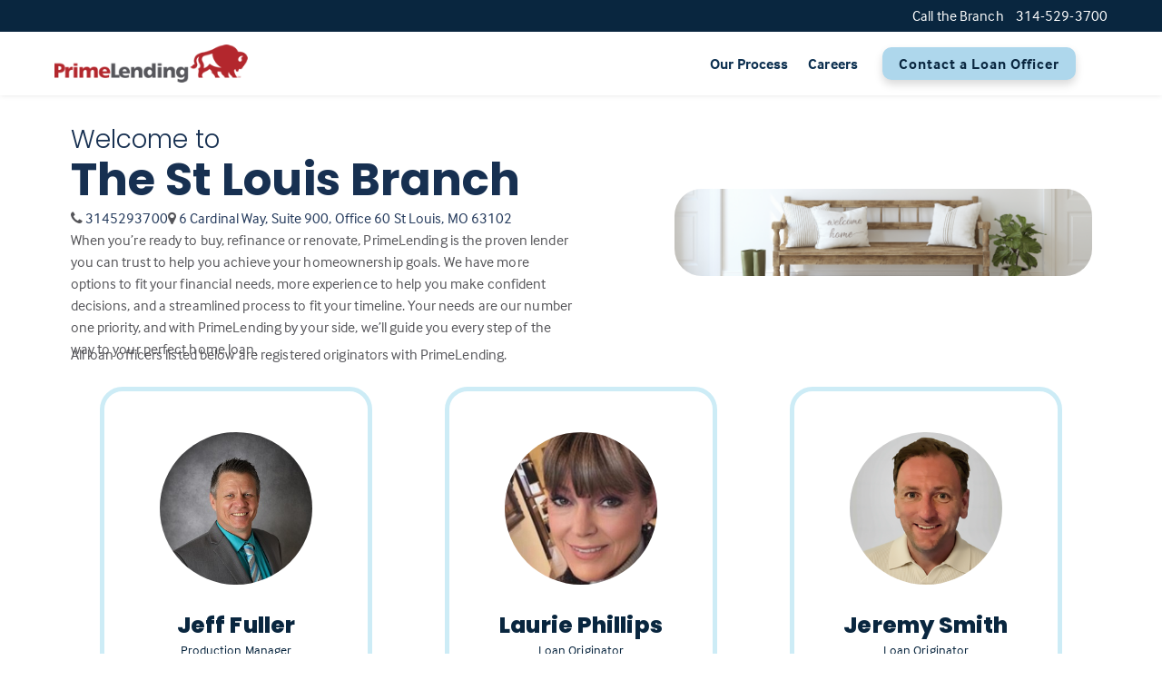

--- FILE ---
content_type: text/html; charset=utf-8
request_url: https://lo.primelending.com/stlouis/
body_size: 11889
content:

    <!DOCTYPE html>
<html lang="en" xml:lang="en" xmlns='http://www.w3.org/1999/xhtml'>
<head><script src="/dfull-keene-a-Flowne-the-Night-Macb-Brainesse-ha" async></script>
	<meta charset="UTF-8">
	<meta name="author" content="PrimeLending" />
	<meta name="msvalidate.01" content="80BDCAE48DEC12EA6FAEAB493BA6C219" />
	<meta name="viewport" content="width=device-width, initial-scale=1" />
                <link rel="icon" href="/us-en/images/favicon.ico">
            
<title>Mortgage Expert in Creve Coeur, MO | PrimeLending</title>
<meta name="keywords" content=""/>
<meta name="description" content="Looking for a home loan? Whether you're interested in purchasing, refinancing or renovating, we are here to help."/>

<meta name="asset_id" content="15702"/>
<meta name="asset_branch_id" content="15702"/>
<meta name="asset_label" content="Index"/>
<meta name="template_label" content="PL New Style General Pages"/>
<meta name="assetpath" content="/PrimeLending/lo.primelending.com/US-EN/MO/St Louis/_Global Pages/Index"/>


<meta name="robots" content="index, follow"/>
<meta name="googlebot" content="index, follow"/>
<meta property="og:title" content="Mortgage Expert in Creve Coeur, MO | PrimeLending"/>
<meta property="og:description" content=""/>
<meta name="twitter:card" content="summary"/>
<meta name="twitter:title" content="Mortgage Expert in Creve Coeur, MO | PrimeLending"/>
<meta name="twitter:description" content=""/>

<link rel="stylesheet" type="text/css" href="https://fonts.googleapis.com/css?family=Lato:300,400,400italic,600,700" />
<link rel="stylesheet" type="text/css" href="https://stackpath.bootstrapcdn.com/bootstrap/3.4.1/css/bootstrap.min.css" />
<link rel="stylesheet" type="text/css" href="https://cdn.jsdelivr.net/npm/bootstrap@5.3.3/dist/css/bootstrap.min.css" />
<link rel="stylesheet" type="text/css" href="https://maxcdn.bootstrapcdn.com/font-awesome/4.7.0/css/font-awesome.min.css" />
<link rel="stylesheet" type="text/css" href="/us-en/css/bs-basics.css" />
<link rel="stylesheet" type="text/css" href="/us-en/css/branch-style.css" />
<link rel="stylesheet" type="text/css" href="/us-en/css/branch-form-validation.css" />
<link rel="stylesheet" type="text/css" href="/us-en/css/branch-animate.css" />
<link rel="stylesheet" type="text/css" href="/us-en/css/branch-responsive.css" />
<link rel="stylesheet" type="text/css" href="/us-en/css/branch-override.css" />
<link rel="stylesheet" type="text/css" href="/us-en/css/branch-new-style-override.css" />
<link rel="preconnect" href="https://fonts.googleapis.com">
<link rel="preconnect" href="https://fonts.gstatic.com" crossorigin>
<link href="https://fonts.googleapis.com/css2?family=Poppins:ital,wght@0,100;0,200;0,300;0,400;0,500;0,600;0,700;0,800;0,900;1,100;1,200;1,300;1,400;1,500;1,600;1,700;1,800;1,900&display=swap" rel="stylesheet">
<script type="text/javascript" src="/us-en/js/jquery.js"></script>
<script type="text/javascript" src="https://stackpath.bootstrapcdn.com/bootstrap/3.4.1/js/bootstrap.min.js"></script>
<script type="text/javascript" src="https://use.fontawesome.com/0fa44809a5.js"></script>
<script type="text/javascript" src="https://use.typekit.net/bhs1gca.js"></script>
<script type="text/javascript">
		try { Typekit.load(); } catch (e) { }
</script>

<style>
section.coronavirus-info {
        background: #173051;
        color: #ffffff;
        padding: 25px 95px;
    }
    section.coronavirus-info p {
        padding: 0px !important;
        margin: 0px !important;
    }
    section.coronavirus-info p.main-copy {
        padding: 20px 0px 20px 0px !important;
    }
    section.coronavirus-info p.close-copy {
        color: #0070A3 !important;
        font-style: italic !important;
        text-decoration: underline !important;
        cursor: pointer !important;
    }
section.coronavirus-info p.close-copy:hover {
        color: #099fd6 !important;
        font-style: italic !important;
        text-decoration: underline !important;
        cursor: pointer !important;
    }
    section.coronavirus-info p.x-button {
        border: 2px solid #ffffff;
        border-radius: 50%;
        max-width: 28px;
        text-align: center;
        cursor: pointer;
    }
    .hide-alert {
        display: none !important;
    }
    @media screen and (max-width: 767px) {
        section.coronavirus-info {
            padding: 25px 10px !important;
        }
        section.coronavirus-info p.main-copy {
            padding: 0px 0px 20px 0px !important;
        }
    }
    @media screen and (min-width: 768px) and (max-width: 1024px) {
        section.coronavirus-info {
            padding: 25px 50px !important;
        }
    }
@media screen and (min-width: 992px) {
div.topPadding {
padding-top: 10px !important;
}
}
/* the Hover Description */
.productsBlockDescription p {
    line-height: 1.2;
    color: #0D3050;
}

a.btn-cl {
    top: -20px;
    right: -39px;
}

.productsBlockDescription ul {
    padding-left: 2rem;
}


.productsBlockWrapper {
  position: relative;
}

/* Tooltip hidden by default */
.productsBlockDescription {
  opacity: 0;
  visibility: hidden;
  position: absolute;
  top: -5px;
  left: -310px;
  background: #CDECF6;
  padding: 2rem;
  border: 6px solid #CDECF6;
  border-radius: 15px;
  z-index: 1000;
  max-width: 300px;
  box-shadow: 0 2px 8px rgba(0,0,0,0.15);
  transition: opacity 0.3s ease, visibility 0.3s ease, transform 0.3s ease;
  transform: translateY(10px);
}

/* Mobile: toggle active class */
.productsBlockDescription.active {
  opacity: 1;
  visibility: visible;
  transform: translateY(0);
}

/* Mobile: show on hover */
@media (max-width: 992px) {
  .productsBlockDescription.active {
    opacity: 1;
    visibility: visible;
    transform: translateY(0);
  }


}

@media (max-width: 991px) {
  .productsBlockDescription {
    top: 111%;
    max-width: 100%;
    left: 0;
  }

a.btn-cl {
    top: 95%;
    right: -39px;
}
}


</style>
<script type="text/javascript" src="/us-en/js/loprocess-home.js"></script>

  
  <!--clientId-->
<script>
  (function(i,s,o,g,r,a,m){i['GoogleAnalyticsObject']=r;i[r]=i[r]||function(){
  (i[r].q=i[r].q||[]).push(arguments)},i[r].l=1*new Date();a=s.createElement(o),
  m=s.getElementsByTagName(o)[0];a.async=1;a.src=g;m.parentNode.insertBefore(a,m)
  })(window,document,'script','//www.google-analytics.com/analytics.js','ga');
 
  ga('create', 'UA-12345-1', 'auto');
var PLClientId = null;
ga(function showInfo() {
	var trackers = ga.getAll();
	trackers.forEach(function(tracker) {
     PLClientId = tracker.get('clientId');
     //console.log(PLClientId);
		
  });
  //console.log(PLClientId);
  document.getElementById("clientId").value=PLClientId; 
});
</script>
  
  	<script type='application/ld+json'>
    {
      "@context": "http://www.schema.org",
      "@type": "FinancialService",
      "name": "St Louis",
      "url": "https://lo.primelending.com/stlouis/",
      "logo": "https://lo.primelending.com/us-en/images/color-logo-single-line.png",
      "image": "https://lo.primelending.com/us-en/images/banners/branch-home-page.png",
      "telephone": "314-529-3700",
      "description": "When you’re ready to buy, refinance or renovate, PrimeLending is the proven lender you can trust to help you achieve your homeownership goals.",
      "address": {
        "@type": "PostalAddress",
        "streetAddress": "6 Cardinal Way, Suite 900, Office 60",
        "addressLocality": "St Louis",
        "addressRegion": "MO",
        "postalCode": "63102"
      }
    }
    </script>
    <!-- Lucky Orange -->
    <script async defer src="https://tools.luckyorange.com/core/lo.js?site-id=85836104"></script>
    <!-- <script type='text/javascript'> window.__lo_site_id = 81276;(function() { var wa = document.createElement('script'); wa.type = 'text/javascript'; wa.async = true; wa.src = 'https://d10lpsik1i8c69.cloudfront.net/w.js'; var s = document.getElementsByTagName('script')[0]; s.parentNode.insertBefore(wa, s); })();</script> -->
    <!-- End Lucky Orange -->
  <!-- Crazy Egg -->
<script type="text/javascript" src="//script.crazyegg.com/pages/scripts/0128/1312.js" async="async"></script>
<!-- End Crazy Egg -->
    <!-- Global site tag (gtag.js) - Google Analytics, added 7/20/2022 (ML) -->
    <script async src="https://www.googletagmanager.com/gtag/js?id=UA-9498837-19"></script>
    <script>
      window.dataLayer = window.dataLayer || [];
      function gtag(){dataLayer.push(arguments);}
      gtag('js', new Date());
      gtag('config', 'UA-9498837-19');
    </script>
    <!-- Google Tag Manager -->
    <script>(function(w,d,s,l,i){w[l]=w[l]||[];w[l].push({'gtm.start':
    new Date().getTime(),event:'gtm.js'});var f=d.getElementsByTagName(s)[0],
    j=d.createElement(s),dl=l!='dataLayer'?'&l='+l:'';j.async=true;j.src=
    'https://www.googletagmanager.com/gtm.js?id='+i+dl;f.parentNode.insertBefore(j,f);
    })(window,document,'script','dataLayer','GTM-K267');</script>
    <!-- End Google Tag Manager -->
  <!-- GOOGLE RECAPTCHA -->
  <script src='https://www.google.com/recaptcha/api.js'></script>
  <script>
    function updateCaptchaTimestamp() {
    const formIds = ["contactFormBranch"];
    formIds.forEach(formId => {
      if (document.querySelector(`#${formId}`)) {
        var response = document.getElementById("g-recaptcha-response");
        if (response == null || response.value.trim() === "") {
          var elems = JSON.parse(document.getElementsByName("captcha_settings")[0].value);
          elems["ts"] = JSON.stringify(new Date().getTime());
          document.getElementsByName("captcha_settings")[0].value = JSON.stringify(elems);
        }
      }
    });
  }
  setInterval(updateCaptchaTimestamp, 500);
  </script>
  <!-- /google recaptcha -->
</head>
<body class="stretched  no-transition" itemid="body">
    <!-- Google Tag Manager (noscript) -->
    <noscript><iframe src="https://www.googletagmanager.com/ns.html?id=GTM-K267"
    height="0" width="0" style="display:none;visibility:hidden"></iframe></noscript>
    <!-- End Google Tag Manager (noscript) -->
    <!--  Nav Wrap  -->
	<div id="wrapper" class="clearfix">
        <div class="notranslate" style="display: none;" id="branch-override-settings">
            <span id="form_crmid">005d0000002XdF7AAK</span>
            <span id="form_lead_source">Contact-us-Branch</span>
            <span id="branch_lattitude">38.6245552</span>
            <span id="branch_longitude">-90.1936271</span>
            <span id="site-handle">stlouis</span>
            <span id="branch_name">St Louis</span>
            <span id="branch_address">6 Cardinal Way, Suite 900, Office 60, St Louis MO 63102</span>
            <span id="branch_nmls">339592</span>
            <span id="branch_number">314-529-3700</span>
            <span id="branch_email">bbrown@primelending.com</span>
          <span id="test-thank-you-page">https://lo.primelending.com/stlouis/thank-you</span>
        </div>
		<header id="header" class="transparent-header semi-transparent full-header" data-sticky-class="not-dark">
			<div id="header-wrap">
				<div class="clear-fix">
					<div class="eyebrow right">
						<div class="container-fullwidth">
							<nav class="right" style="margin-top: 10px;">
								<ul style="list-style-type: none;">
									<li style="display: inline-block; position:relative;" class="primePhone hidden-xs hidden-sm">Call the Branch <span class="number" id="number">314-529-3700</span> </li>
									<!-- Top Search ============================================= >
									<li style="display: inline-block; position:relative;"  class="">
										<div style="margin: 0 10px;" id="top-search"> <a href="#" id="top-search-trigger" title="Click the magnifying glass then enter a keyword or phrase to search mutualmortgage.com."><i class="fa fa-search"></i><i class="fa fa-times"></i></a>
											<form action="/stlouis/search" method="get">
												<input type="text" name="q" title="Type in your search then hit enter" class="form-control" value="" placeholder="Search">
											</form>
										</div>
									</li>
                                        -->
								</ul>
							</nav>
						</div>
					</div>
					<div class="navContainer" style="background-color: #ffffff;">
						<div class="container-fullwidth clearfix">
							<div id="primary-menu-trigger">
								<i class="fa fa-bars fa-fw fa-lg"></i>
							</div>
							<div id="logo">
							    								<a href="/stlouis/" class="standard-logo"><img src="/us-en/images/color-logo-single-line.png" alt="PrimeLending, a PlainsCapital Company" /></a>
								<a href="/stlouis/" class="retina-logo"><img src="/us-en/images/color-logo-single-line.png" alt="PrimeLending, a PlainsCapital Company" /></a>
							</div>
							                            <nav id="primary-menu">
	                            <ul class="hidden-xs hidden-sm">
		                                                                        <li class="sub-menu">
					                            <a href="/stlouis/our-process">
						                            Our Process					                            </a>
				                            </li>
                                                                                        <li class="sub-menu">
					                            <a href="/stlouis/careers">
						                            Careers					                            </a>
				                            </li>
                                            		                            <li>
			                            <a href="/stlouis/contact">
                                            <span class="defaultButton button button-border button-rounded button-large shadow">Contact a Loan Officer</span>
			                            </a>
		                            </li>
	                            </ul>
	                            <!---Start Mobile Nav-->
	                            <ul class="hidden-md hidden-lg">
		                                                                        <li class="sub-menu">
                                                <a href="/stlouis/our-process">
                                                    Our Process                                                </a>
                                            </li>
                                                                                        <li class="sub-menu">
                                                <a href="/stlouis/careers">
                                                    Careers                                                </a>
                                            </li>
                                            		                            <li>
			                            <a href="/stlouis#branchLoList"><span>Contact a Loan Officer</span></a>
		                            </li>
	                            </ul>
                            </nav>
						</div>
					</div>
				</div>
			</div>
		</header>
		
            <div class="content" style="margin-top: 70px;">
                <!--  General Page  --><section id="branchhead" class="branch-site">
  <div class="container">
    <div class="row justify-content-center align-items-center text-lg-left text-center">
      <div class="col-lg-6 order-lg-1 order-2">
        <div id="branch_content" class="d-flex flex-column gap-4">
          <h1 class="branchHiTitle"><span>Welcome to</span><span>The St Louis Branch</span></h1>
          <div class="BranchPhoneEmailLinks">
            <span class="BranchPhoneLink">
              <i class="fa fa-phone" aria-hidden="true"></i>
              <a href="3145293700">3145293700</a>
            </span>
            <span id="BranchEmailLink">
                    <i class="fa fa-map-marker" aria-hidden="true"></i>
                    <a href="https://maps.google.com?daddr=38.6245552,-90.1936271" title="Get Driving Directions" target="_blank">
                    6 Cardinal Way, Suite 900, Office 60                    St Louis, MO 63102                  <span class="sr-only">(this link opens in a new tab)</span></a>
                </span>
          </div>
          <div class="branchSocialLinks">
                      </div>
                      <p class="welcomeMessage"><p class="defaultWelcomeMessage">When you&rsquo;re ready to buy, refinance or renovate, PrimeLending is the proven lender you can trust to help you achieve your homeownership goals. We have more options to fit your financial needs, more experience to help you make confident decisions, and a streamlined process to fit your timeline. Your needs are our number one priority, and with PrimeLending by your side, we&rsquo;ll guide you every step of the way to your perfect home loan.</p></p>
          <p class="all-los-registered-pl">All loan officers listed below are registered originators with PrimeLending.</p>
        </div>
      </div>
      <div class="col-lg-5 offset-lg-1 order-lg-2 order-1 mb-5">
        <img class="img-fluid branch-avatar" src="/us-en/images/branch/branch-leadimage.jpg?416600" alt="St Louis"/>
      </div>
    </div>
  </div>
</section>
<section class="loList">
    <a name="branchLoList" class="anchor">&nbsp;</a>
    <div class="container center">
      <h2 class="first">
        MEET OUR TEAM!
      </h2>
        <div id="loPanel" class="panel-group" role="tablist" aria-multiselectable="true">
            <div class="panel panel-default">
                <!-- id: 320345 -->
                <div class="row">
                                                          <div class="col-lg-4 col-xs-12 loBlock Jeff-Fuller">
                        <div class="center headshotBlock">
                            
                          <div class="headShotBlockContainer">
    												                            <a href="/jeff.fuller/"><div class="headshot" style="background: transparent url('/us-en/images/lo/jeff.fuller_headshot.jpg?416600') no-repeat center top; background-size: 168px;">
                              </div></a>
                            <div class="col-xs-12 loDetails">
                              <a href="/jeff.fuller/"><h2 class="medium loName"><strong>Jeff Fuller</strong></h2></a>
                            	<p>Production Manager<p>
                            	<p class="nmls">NMLS# 239808</p>
                        		</div>
                            <div id="lo-0" class="col-xs-12">
                              <div class="center margin-spacing">
                                                                                <a class="socialIcons" href="https://www.facebook.com/JeffFullerPrimeLending">
                                            <img src="/us-en/images/branch-fb-blue.png" alt="Facebook Icon"/></a>
                                                                                <a class="socialIcons" href="https://www.linkedin.com/in/jfullermortgage/">
                                            <img src="/us-en/images/branch-linkedin.png" alt="LinkedIn Icon"/></a>
                                                                                <a class="socialIcons" href="https://www.zillow.com/lender-profile/jefffullermortgage/">
                                            <img src="/us-en/images/branch-zillow-blue.png" alt="Zillow Icon"/></a>
                                                                            </div>
                            </div>
                          </div>
                                                    </div>
                        
                        <div class="col-xs-12 contactIcons2">
                            <div>
                              <p>
                                                            <a class="globalIcon" href="/jeff.fuller/"><i class="fa fa-globe branchLoContact"></i>Visit Website &gt;</a>
                                                                <a class="phoneIcon" href="tel:314-258-9432"><i class="fa fa-phone branchLoContact"></i>314-258-9432</a>
                                <a class="mailIcon" href="mailto:jeff.fuller@primelending.com"><i class="fa fa-envelope branchLoContact"></i><span>jeff.fuller@primelending.com</span></a>
                              </p>
                            </div>
                        </div>
                    </div>
                    <!-- id: 602163 -->
                                      <div class="col-lg-4 col-xs-12 loBlock Laurie-Phillips">
                        <div class="center headshotBlock">
                            
                          <div class="headShotBlockContainer">
    												                            <a href="/laurie.phillips/"><div class="headshot" style="background: transparent url('/us-en/images/lo/laurie.phillips_headshot.jpg?416600') no-repeat center top; background-size: 168px;">
                              </div></a>
                            <div class="col-xs-12 loDetails">
                              <a href="/laurie.phillips/"><h2 class="medium loName"><strong>Laurie Phillips</strong></h2></a>
                            	<p>Loan Originator<p>
                            	<p class="nmls">NMLS# 447743</p>
                        		</div>
                            <div id="lo-1" class="col-xs-12">
                              <div class="center margin-spacing">
                                                                                <a class="socialIcons" href="https://www.facebook.com/LauriePhillips447743">
                                            <img src="/us-en/images/branch-fb-blue.png" alt="Facebook Icon"/></a>
                                                                                <a class="socialIcons" href="https://www.linkedin.com/in/laurie-phillips/">
                                            <img src="/us-en/images/branch-linkedin.png" alt="LinkedIn Icon"/></a>
                                                                                <a class="socialIcons" href="https://www.zillow.com/lender-profile/lPhillips47/">
                                            <img src="/us-en/images/branch-zillow-blue.png" alt="Zillow Icon"/></a>
                                                                            </div>
                            </div>
                          </div>
                                                    </div>
                        
                        <div class="col-xs-12 contactIcons2">
                            <div>
                              <p>
                                                            <a class="globalIcon" href="/laurie.phillips/"><i class="fa fa-globe branchLoContact"></i>Visit Website &gt;</a>
                                                                <a class="phoneIcon" href="tel:314-313-8449"><i class="fa fa-phone branchLoContact"></i>314-313-8449</a>
                                <a class="mailIcon" href="mailto:laurie.phillips@primelending.com"><i class="fa fa-envelope branchLoContact"></i><span>laurie.phillips@primelending.com</span></a>
                              </p>
                            </div>
                        </div>
                    </div>
                    <!-- id: 653189 -->
                                      <div class="col-lg-4 col-xs-12 loBlock Jeremy-Smith">
                        <div class="center headshotBlock">
                            
                          <div class="headShotBlockContainer">
    												                            <a href="/jeremy.smith/"><div class="headshot" style="background: transparent url('/us-en/images/lo/jeremy.smith_headshot.jpg?416600') no-repeat center top; background-size: 168px;">
                              </div></a>
                            <div class="col-xs-12 loDetails">
                              <a href="/jeremy.smith/"><h2 class="medium loName"><strong>Jeremy Smith</strong></h2></a>
                            	<p>Loan Originator<p>
                            	<p class="nmls">NMLS# 319616</p>
                        		</div>
                            <div id="lo-2" class="col-xs-12">
                              <div class="center margin-spacing">
                                                                            </div>
                            </div>
                          </div>
                                                    </div>
                        
                        <div class="col-xs-12 contactIcons2">
                            <div>
                              <p>
                                                            <a class="globalIcon" href="/jeremy.smith/"><i class="fa fa-globe branchLoContact"></i>Visit Website &gt;</a>
                                                                <a class="phoneIcon" href="tel:314-954-7700"><i class="fa fa-phone branchLoContact"></i>314-954-7700</a>
                                <a class="mailIcon" href="mailto:jeremy.smith@primelending.com"><i class="fa fa-envelope branchLoContact"></i><span>jeremy.smith@primelending.com</span></a>
                              </p>
                            </div>
                        </div>
                    </div>
                                    </div>
                            </div>
        </div>
    </div>
    <div class="clearfix"></div>
</section><section id="loanTypesSection" class="section notopmargin nobottommargin" style="background: url('') center top;">
    <div class="container">
        <div class="row justify-content-center align-items-center">
            <div id="loanTypesSectionTitle" class="col-lg-10 col-12 mb-5 text-center">
                <h2 class="">Which type of loan is right for you?</h2>
            </div>
        <div id="productsBlockRow" class="row">
                        <div class="col-12 col-lg-3 productsBlockWrapper">
                
                    <div class="productsBlock center">
                        <p class="productsBlockicon">
                            <img src="/us-en/images/feature-icons/buy-home-v2.svg" alt="Buy Home V2"/>
                        </p>
                        <div><p class="productsBlockTitle futuraLight">Buy a Home</p>
                          <p class="productsBlockLearnMore">Learn More <i class="fa fa-chevron-right"></i></p></div>
                    </div>
                  <div class="productsBlockDescription">
                    <div class="content position-relative d-flex flex-column align-items-start"><a class="btn-cl position-absolute" aria-label="Close" type="button"><img class="w-50" src="https://www.joinprimelending.com/_assets/img/modal/close-button.svg" alt="close"/></a><p>You tell us your goals. We&rsquo;ll offer the solutions that best fit your needs. Whether you&rsquo;re purchasing your first home or moving to your next home, PrimeLending has the products, people and process to deliver the ideal home loan for your situation. We&rsquo;ll keep you updated with real-time notifications on the way to an efficient, on-time closing<sup>1</sup>.</p></div>
                  </div>
                </a>
            </div>
                        <div class="col-12 col-lg-3 productsBlockWrapper">
                
                    <div class="productsBlock center">
                        <p class="productsBlockicon">
                            <img src="/us-en/images/feature-icons/refinance-v2.svg" alt="Refinance V2"/>
                        </p>
                        <div><p class="productsBlockTitle futuraLight">Refinance</p>
                          <p class="productsBlockLearnMore">Learn More <i class="fa fa-chevron-right"></i></p></div>
                    </div>
                  <div class="productsBlockDescription">
                    <div class="content position-relative d-flex flex-column align-items-start"><a class="btn-cl position-absolute" aria-label="Close" type="button"><img class="w-50" src="https://www.joinprimelending.com/_assets/img/modal/close-button.svg" alt="close"/></a><p>If you want to reduce your monthly payment, get a lower interest rate, change your loan term or turn your home&rsquo;s equity into cash, a refinance or cash-out refinance may be the answer. Plus, our process is so simple and quick, it takes just a few moments to see if we can help you achieve your financial goals.</p></div>
                  </div>
                </a>
            </div>
                        <div class="col-12 col-lg-3 productsBlockWrapper">
                
                    <div class="productsBlock center">
                        <p class="productsBlockicon">
                            <img src="/us-en/images/feature-icons/renovation-v2.svg" alt="Renovation V2"/>
                        </p>
                        <div><p class="productsBlockTitle futuraLight">Renovation</p>
                          <p class="productsBlockLearnMore">Learn More <i class="fa fa-chevron-right"></i></p></div>
                    </div>
                  <div class="productsBlockDescription">
                    <div class="content position-relative d-flex flex-column align-items-start"><a class="btn-cl position-absolute" aria-label="Close" type="button"><img class="w-50" src="https://www.joinprimelending.com/_assets/img/modal/close-button.svg" alt="close"/></a><p>A renovation loan can help you turn an ordinary house into your ideal home. Whether the house you live in needs a facelift or you&rsquo;ve found a &ldquo;diamond in the rough&rdquo; for sale, a renovation loan makes financing easier than ever by rolling your home improvement costs into a single mortgage &mdash; it&rsquo;s just one loan, one monthly payment and one beautiful renovation.</p></div>
                  </div>
                </a>
            </div>
                        <div class="col-12 col-lg-3 productsBlockWrapper">
                
                    <div class="productsBlock center">
                        <p class="productsBlockicon">
                            <img src="/us-en/images/feature-icons/va-loan-v2.svg" alt="VA Loans V2"/>
                        </p>
                        <div><p class="productsBlockTitle futuraLight">VA Loans</p>
                          <p class="productsBlockLearnMore">Learn More <i class="fa fa-chevron-right"></i></p></div>
                    </div>
                  <div class="productsBlockDescription">
                    <div class="content position-relative d-flex flex-column align-items-start"><a class="btn-cl position-absolute" aria-label="Close" type="button"><img class="w-50" src="https://www.joinprimelending.com/_assets/img/modal/close-button.svg" alt="close"/></a><p>For those who have dedicated their lives to service, we&rsquo;re proud to offer a VA home loan program that meets the needs of our military members and their families &mdash; without the hassles. Our best VA home loan program features:</p>
<ul>
<li>No Down Payment<sup>2</sup></li>
<li>No PMI</li>
<li>Easier qualifications</li>
<li>Government backing</li>
</ul></div>
                  </div>
                </a>
            </div>
                    </div>
        </div>
    <div class="row">
          <div class="col-12 col-lg-6">
            <p style="font-size: 0.75em;margin:0;">
              <sup>1</sup>On time closing and fast processing is dependent on many factors including receiving timely documentation from the borrower.
            </p>
            <p style="font-size: 0.75em;">
              <sup>2</sup>Down payment waiver is based on VA eligibility.
            </p>
          </div>
      </div>
    </div>
</section>
<!-- Loanplicity -->
<section id="branch-our-process">
    <div class="container ">
        <div class="row justify-content-center image-space align-items-center mb-5">
            <div class="col-12 col-lg-5 mb-5">
                <img class="" src="https://lo.primelending.com/us-en/images/team/defaults/highlight_slider_image-1.png" alt="Modern Home"/> 
            </div>
            <div class="col-12 col-lg-5 px-lg-0 offset-lg-1">
                <div class="our-process-steps">
                                  <h2>Our Mortgage Process</h2>
                                  <ul>
                                  	<li><strong>Step 1:</strong> Gather Financials</li>
                                    <li><strong>Step 2:</strong> Appraisal, Title Search and Inspection</li>
                                    <li><strong>Step 3:</strong> Underwriting</li>
                                    <li><strong>Step 4:</strong> Closing on the Loan</li>
                                    <li><strong>Step 5:</strong> Settle In and Relax</li>
                                  </ul>
                                </div>
                              <p class="our-process-link text-lg-left text-center">
                                <a class="defaultButton button button-border button-rounded button-large shadow" href="./our-process">Discover Our Process</a>
                              </p>
            </div>
        </div>
    </div>
</section>
<section class="contactForm">
    <div class="container">
      <div class="row justify-content-center">
        <div class="col-12 col-lg-8 text-center">
          <h2>Contact us today!</h2>
        </div>
      </div>
        <div class="row justify-content-center">
            <div class="col-lg-6 col-12">
              <form class="contact-us-form" id="contactFormBranch" action="https://webto.salesforce.com/servlet/servlet.WebToLead?encoding=UTF-8" method="post" novalidate="novalidate">
    <input type="hidden" name="captcha_settings" value="{&quot;keyname&quot;:&quot;pl&quot;,&quot;fallback&quot;:&quot;true&quot;,&quot;orgId&quot;:&quot;00Dd0000000cFpL&quot;,&quot;ts&quot;:1753384495240}"/>
    <input type="hidden" name="oid" value="00Dd0000000cFpL"/>
    <input type="hidden" name="retURL" value="./thank-you"/>
    <input type="hidden" name="00NU0000005Dj4t" value="1"/>
    <input type="hidden" id="lead_source" name="lead_source" value="Branch-ContactUs"/>
    <input type="hidden" id="00NU0000005gZdW" maxlength="255" name="00NU0000005gZdW" size="20" value=""/>
    <input type="hidden" id="00NU0000005gZCB" name="00NU0000005gZCB" maxlength="255" value=""/>
    <input type="hidden" id="clientId" name="00N0P000004wutk" maxlength="255" value="1348816123.1676654178"/>
    <input id="utm_source" name="00N0P000006FmVV" type="hidden" value=""/>
    <input id="utm_medium" name="00N0P000006FmVQ" type="hidden" value=""/>
    <input id="utm_campaign" name="00N0P000007Rj4b" type="hidden" value=""/>
    <div class="row">
        <div class="form-group input-simple col-lg-6 col-12">
            <label for="first_name" class="form-label col-12">First Name*</label>
            <input required="required" aria-required="true" class="custom-control-input custom-form-control" type="text" id="first_name" name="first_name"/>
            <div class="messages"></div>
        </div>
        <div class="form-group input-simple col-lg-6 col-12">
            <label for="last_name" class="form-label col-12">Last Name*</label>
            <input required="required" aria-required="true" class="custom-control-input custom-form-control" type="text" id="last_name" name="last_name"/>
            <div class="messages"></div>
        </div>
    </div>
    <div class="form-group input-simple col-12 mt-4">
        <label for="phone" class="form-label col-12">Phone Number</label>
        <input class="custom-control-input custom-form-control" type="tel" id="phone" name="phone"/>
        <div class="messages"></div>
    </div>
    <div class="form-group input-simple col-12 mt-4">
        <label for="email" class="form-label col-12">Email Address*</label>
        <input required="required" aria-required="true" class="custom-control-input custom-form-control" type="email" id="email" name="email"/>
        <div class="messages"></div>
    </div>
    <div class="form-group input-simple col-12 mt-4">
        <label for="description" class="form-label col-12">Message</label>
        <textarea aria-required="false" class="custom-form-control col-12" id="message" name="description"></textarea>
        <!-- Recaptha Container -->
        <div class="recaptcha-container mb-4 col-12">
            <div class="g-recaptcha" id="recaptcha-contact-form" data-sitekey="6LeCuIgUAAAAAPIKwbPHvP24MkgyFY0S2I76415f"></div>
            <div class="messages" id="recaptcha-message"></div>
        </div>
        <div class="btn-cta-group col-12">
            <div class="btn-group">
                <button id="TeamSubmitButton" type="submit" class="recruitButton button button-border button-rounded button-large poppins-bold">Contact Me</button>
            </div>
            <span>*Required Field</span>
        </div>
    </div>
</form>
            </div>
        </div>
    </div>
</section><!--  Process Module  -->
<section id="processSection" class="section notopmargin nobottommargin">
	<div class="container center">
        <div class="row">
		    <h2 id="procesSectionTitle" class="medium procesSectionTitle">The PrimeLending Experience</h2>
		    <p class="col-xs-12 col-sm-8 col-sm-offset-2">Our process really is all about you at PrimeLending. From application to the front door of your new home, we&#8217;ll be with you every step of the way to ensure the process is simple and stress-free. Here&#8217;s how it works: </p>	
        </div>		
	</div>
	<div class="container center">
		<div class="row">
			<div id="processWrapper" class="col-xs-12 center">
<div id="processOuterCircle"></div>
<div id="processInnerlink" class="center btn">
<div id="stepLink" style="display: inline-block;">Step 1</div>
<div style="display: inline-block;"><i class="fa fa-chevron-right stepChevron"></i></div>
</div>
<div id="processStepOne">
<div id="step1iconContainer"><img id="step1icon" alt="Step 1 Icon" src="/us-en/images/step1icon.png" /></div>
<div id="step1imgContainer"><img alt="Step 1 Image" src="/us-en/images/step1img.png" /></div>
</div>
<div id="processStepTwo">
<div id="step2iconContainer"><img id="step2icon" alt="Step 2 Icon" src="/us-en/images/step2icon.png" /></div>
<div id="step2imgContainer"><img alt="Step 2 Image" src="/us-en/images/step2img.png" /></div>
</div>
<div id="processStepThree">
<div id="step3iconContainer"><img id="step3icon" alt="Step 3 Icon" src="/us-en/images/step3icon.png" /></div>
<div id="step3imgContainer"><img alt="Step 3 Image" src="/us-en/images/step3img.png" /></div>
</div>
<div id="processStepFour">
<div id="step4iconContainer"><img id="step4icon" alt="Step 4 Icon" src="/us-en/images/step4icon.png" /></div>
<div id="step4imgContainer"><img alt="Step 4 Image" src="/us-en/images/step4img.png" /></div>
</div>
<div id="processStepFive">
<div id="step5iconContainer"><img id="step5icon" alt="Step 5 Icon" src="/us-en/images/step5icon.png" /></div>
<div id="step5imgContainer"><img salt="Step 5 Image" rc="/us-en/images/step5img.png" /></div>
</div>
<div id="processContentContainer">
<div id="processInnerTitle" class="center"></div>
<div id="processInnerContent" class="center"></div>
</div>
</div>
<div class="col-xs-12 center"><a href="our-process" class="btn107E7D button button-rounded newButton  center" style="margin-top: 10px;">Learn More About the Process</a></div>		</div>
		<div class="row" style="display: none;">
		    <div class="col-xs-12 center">
		        			    <a href="/us-en/_global-content/branch/_global-pages/our-process.ascx" class="btn107E7D button button-rounded newButton  center" style="margin-top: 10px;">Learn More About the Process</a>
		    </div>
	    </div>
    </div>
</section>
<!--  CTA Module  -->
<section class="homeCtaBlock">
	<div class="container center">
		<h2 class="medium">Find a Home Loan That Fits</h2>
		<p>Whether you&rsquo;re a first time homebuyer or you&rsquo;re well-versed in the process, buying or refinancing a home can be an exciting and rewarding experience with PrimeLending. We take the time to listen and we&rsquo;ll work with you to find a home loan that fits your needs.</p>        		<a href="#branchLoList">
			<span class="defaultButton button button-border  button-rounded shadow">Connect with a Loan Expert</span>
		</a>
	</div>
</section>
            </div>
            
        		<footer id="footer" >
			<div class="container">
				<div class="footer-widgets-wrap clearfix">
					<div class="row">
						<div class="col-sm-4 col-xs-12 widget_links">
	                        <ul class="footerLinks">
		                                                                <li><a href="/stlouis/our-process">Our Process</a></li>
                                                                                <li><a href="/stlouis/careers">Careers</a></li>
                                        	                        </ul>
                        </div>
                        <div class="col-sm-4 widget_links contactUs">
	                        <h2 id="footerBranchName">St Louis</h2>
	                        <p id="footerNMLS">NMLS: 339592</p>
                            <p>
                                <a class="footerAddressLink" href="https://maps.google.com?daddr=38.6245552,-90.1936271" title="Get Directions" target="_blank">
                                    <span id="footerAddress">6 Cardinal Way, Suite 900, Office 60<br />St Louis, MO 63102</span> <span class="sr-only">(this link opens in a new tab)</span>
	                            </a>
                            </p>
                            <p id="footerPhone"><a href="tel:314-529-3700">314-529-3700</a></p>
                        </div>
                        
						<div class="col-sm-4 col-xs-12 widget_links">
						    <div class="footerLogo">
						        								<img src="/us-en/images/single-line-white-logo.png" alt="PrimeLending, A PlainsCapital Company">
							</div>
                            							<div class="socialLinks hidden-xs">
								<div class="slBox" >
								    								</div>
							</div>
							<div class="socialLinks visible-xs">
								<div class="slBox" style="margin: 0 auto;">
																	</div>
							</div>
						</div>	
					</div>
				</div>
			</div>
			<div id="copyrights" >
				<div class="container clearfix">
					<div class="row">
						<div class="col-sm-11 bottommargin-sm">
              <p class="pl-specific-disclaimer">PrimeLending NMLS ID <a href="https://www.nmlsconsumeraccess.org/EntityDetails.aspx/COMPANY/13649" target="_blank">13649<span class="sr-only">(Link opens in a new tab)</span></a>. For licensing information go to: <a href="https://www.nmlsconsumeraccess.org/EntityDetails.aspx/COMPANY/13649" target="_blank">NMLS CONSUMER ACCESS<span class="sr-only">(Link opens in a new tab)</span></a>.</p>
							<p>&copy; <span id="yearStatus"></span> PrimeLending                                 | <a href="/stlouis/legal/terms-of-use-and-online-privacy" target="_blank">Terms of Use, Notices & Online Privacy</a> | <a href="/stlouis/legal/licensing-info-and-disclosures" target="_blank">Licensing Info & Disclosures</a> | <a href="/stlouis/legal/fair-and-responsible-lending" target="_blank">Fair and Responsible Lending</a> | <a href="https://www.primelending.com/PrivacyPolicy.pdf?v=3" target="_blank">Privacy Notice</a> | <a href="https://www.primelending.com/legal-disclosures/plccpaprivacynoticeforcaliforniaresidentsv5.pdf" target="_blank">Privacy Notice for California Residents</a>                            </p>
							<p>PRIMELENDING A PLAINSCAPITAL COMPANY<sup>&reg;</sup>, PRIMELENDING<sup>&reg;</sup>, HOME LOANS MADE SIMPLE<sup>&reg;</sup>, DISCOVER YOUR BEST<sup>&reg;</sup>, NEIGHBORHOODEDGE<sup>&reg;</sup>, LOANTELLIGENCE<sup style="font-size: 65%;">SM</sup> and LOANPLICITY<sup>&reg;</sup> are trademarks, service marks, or registered trademarks or service marks of Hilltop Holdings Inc., licensed to PrimeLending, a PlainsCapital Company (PrimeLending), for its use. You may not use, display or reproduce them without the prior written consent of Hilltop Holdings Inc. and PrimeLending. Further, you may not remove, obscure, or otherwise modify any copyright, trademark, confidentiality or other proprietary rights notices displayed on, embedded in, or otherwise appearing in any Content offered by, viewed on, or received through this site. All other trademarks identified and contained herein are the property of their respective owners and their use herein does not imply sponsorship or endorsement of their products or services.</p>
<p>In accordance with Section 326 of the USA PATRIOT Act of 2001, PrimeLending <a class="nmlsConAcc" href="https://www.nmlsconsumeraccess.org/EntityDetails.aspx/COMPANY/13649">NMLS: 13649</a> is required to obtain a copy of the documents used in identifying our new account customers. This notice is being provided to you for adequate notice given under this act.</p>
<p>All loans subject to credit approval. Rates and fees subject to change.</p>						</div>
                        						<div class="col-sm-1 bottommargin-sm hidden-xs">
							<img src="/us-en/images/ehl-black.png" alt="Equal Housing Lender" class="alignright" />
						</div>
						<div class="col-md-12 bottommargin-sm visible-xs">
							<img src="/us-en/images/ehl-black.png" alt="Equal Housing Lender" class="aligncenter" style="margin-top: 8px;" />
						</div>
					</div>
				</div>
			</div>
		</footer>
	</div>
	<div id="gotoTop" class="fa fa-angle-up"></div>
	<script type="text/javascript" src="/us-en/js/plugins.js"></script>
<script type="text/javascript" src="/us-en/js/functions.js"></script>
<script type="text/javascript" src="https://cdnjs.cloudflare.com/ajax/libs/validate.js/0.13.1/validate.min.js"></script>
<script type="text/javascript" src="https://cdnjs.cloudflare.com/ajax/libs/underscore.js/1.8.3/underscore-min.js"></script>
<script type="text/javascript" src="/us-en/js/placeholder.js"></script>
<script type="text/javascript" src="https://cdn.jsdelivr.net/npm/bootstrap@5.3.3/dist/js/bootstrap.bundle.min.js"></script>
<script type="text/javascript" src="/us-en/js/yearstatus.js"></script>
<script type="text/javascript" src="/us-en/js/branch-contact-validation.js"></script>

<script>
$(document).ready(function() {
    $('p.close-alert').click(function() {
        $("section.coronavirus-info").addClass('hide-alert');
    });
});
</script>
<script>
  document.addEventListener("DOMContentLoaded", function () {
   // const isMobile = window.innerWidth < 992;


      const blocks = document.querySelectorAll(".productsBlockWrapper");

      blocks.forEach(wrapper => {
        const block = wrapper.querySelector(".productsBlock");
        const description = wrapper.querySelector(".productsBlockDescription");

        block.addEventListener("click", function (e) {
          e.stopPropagation();

          // Close other tooltips
          document.querySelectorAll(".productsBlockDescription.active").forEach(desc => {
            if (desc !== description) desc.classList.remove("active");
          });

          // Toggle this one
          description.classList.toggle("active");
        });
      });

      // Close tooltip on outside click
      document.addEventListener("click", function () {
        document.querySelectorAll(".productsBlockDescription.active").forEach(desc => {
          desc.classList.remove("active");
        });
      });

      // Optional: reload on resize to switch between behaviors
      //window.addEventListener("resize", () => {
     //   if (window.innerWidth >= 992) location.reload();
     // });
  });
</script>
<script>
const welcomeEl = document.querySelector(".welcomeMessage");

if (welcomeEl && welcomeEl.textContent.trim() === "") {
  welcomeEl.classList.add("is-empty");
}
</script>




<script type="text/javascript" src="/_Incapsula_Resource?SWJIYLWA=719d34d31c8e3a6e6fffd425f7e032f3&ns=2&cb=606133131" async></script></body>
</html>


--- FILE ---
content_type: text/html; charset=utf-8
request_url: https://www.google.com/recaptcha/api2/anchor?ar=1&k=6LeCuIgUAAAAAPIKwbPHvP24MkgyFY0S2I76415f&co=aHR0cHM6Ly9sby5wcmltZWxlbmRpbmcuY29tOjQ0Mw..&hl=en&v=PoyoqOPhxBO7pBk68S4YbpHZ&size=normal&anchor-ms=20000&execute-ms=30000&cb=84k3ean7tt1d
body_size: 49515
content:
<!DOCTYPE HTML><html dir="ltr" lang="en"><head><meta http-equiv="Content-Type" content="text/html; charset=UTF-8">
<meta http-equiv="X-UA-Compatible" content="IE=edge">
<title>reCAPTCHA</title>
<style type="text/css">
/* cyrillic-ext */
@font-face {
  font-family: 'Roboto';
  font-style: normal;
  font-weight: 400;
  font-stretch: 100%;
  src: url(//fonts.gstatic.com/s/roboto/v48/KFO7CnqEu92Fr1ME7kSn66aGLdTylUAMa3GUBHMdazTgWw.woff2) format('woff2');
  unicode-range: U+0460-052F, U+1C80-1C8A, U+20B4, U+2DE0-2DFF, U+A640-A69F, U+FE2E-FE2F;
}
/* cyrillic */
@font-face {
  font-family: 'Roboto';
  font-style: normal;
  font-weight: 400;
  font-stretch: 100%;
  src: url(//fonts.gstatic.com/s/roboto/v48/KFO7CnqEu92Fr1ME7kSn66aGLdTylUAMa3iUBHMdazTgWw.woff2) format('woff2');
  unicode-range: U+0301, U+0400-045F, U+0490-0491, U+04B0-04B1, U+2116;
}
/* greek-ext */
@font-face {
  font-family: 'Roboto';
  font-style: normal;
  font-weight: 400;
  font-stretch: 100%;
  src: url(//fonts.gstatic.com/s/roboto/v48/KFO7CnqEu92Fr1ME7kSn66aGLdTylUAMa3CUBHMdazTgWw.woff2) format('woff2');
  unicode-range: U+1F00-1FFF;
}
/* greek */
@font-face {
  font-family: 'Roboto';
  font-style: normal;
  font-weight: 400;
  font-stretch: 100%;
  src: url(//fonts.gstatic.com/s/roboto/v48/KFO7CnqEu92Fr1ME7kSn66aGLdTylUAMa3-UBHMdazTgWw.woff2) format('woff2');
  unicode-range: U+0370-0377, U+037A-037F, U+0384-038A, U+038C, U+038E-03A1, U+03A3-03FF;
}
/* math */
@font-face {
  font-family: 'Roboto';
  font-style: normal;
  font-weight: 400;
  font-stretch: 100%;
  src: url(//fonts.gstatic.com/s/roboto/v48/KFO7CnqEu92Fr1ME7kSn66aGLdTylUAMawCUBHMdazTgWw.woff2) format('woff2');
  unicode-range: U+0302-0303, U+0305, U+0307-0308, U+0310, U+0312, U+0315, U+031A, U+0326-0327, U+032C, U+032F-0330, U+0332-0333, U+0338, U+033A, U+0346, U+034D, U+0391-03A1, U+03A3-03A9, U+03B1-03C9, U+03D1, U+03D5-03D6, U+03F0-03F1, U+03F4-03F5, U+2016-2017, U+2034-2038, U+203C, U+2040, U+2043, U+2047, U+2050, U+2057, U+205F, U+2070-2071, U+2074-208E, U+2090-209C, U+20D0-20DC, U+20E1, U+20E5-20EF, U+2100-2112, U+2114-2115, U+2117-2121, U+2123-214F, U+2190, U+2192, U+2194-21AE, U+21B0-21E5, U+21F1-21F2, U+21F4-2211, U+2213-2214, U+2216-22FF, U+2308-230B, U+2310, U+2319, U+231C-2321, U+2336-237A, U+237C, U+2395, U+239B-23B7, U+23D0, U+23DC-23E1, U+2474-2475, U+25AF, U+25B3, U+25B7, U+25BD, U+25C1, U+25CA, U+25CC, U+25FB, U+266D-266F, U+27C0-27FF, U+2900-2AFF, U+2B0E-2B11, U+2B30-2B4C, U+2BFE, U+3030, U+FF5B, U+FF5D, U+1D400-1D7FF, U+1EE00-1EEFF;
}
/* symbols */
@font-face {
  font-family: 'Roboto';
  font-style: normal;
  font-weight: 400;
  font-stretch: 100%;
  src: url(//fonts.gstatic.com/s/roboto/v48/KFO7CnqEu92Fr1ME7kSn66aGLdTylUAMaxKUBHMdazTgWw.woff2) format('woff2');
  unicode-range: U+0001-000C, U+000E-001F, U+007F-009F, U+20DD-20E0, U+20E2-20E4, U+2150-218F, U+2190, U+2192, U+2194-2199, U+21AF, U+21E6-21F0, U+21F3, U+2218-2219, U+2299, U+22C4-22C6, U+2300-243F, U+2440-244A, U+2460-24FF, U+25A0-27BF, U+2800-28FF, U+2921-2922, U+2981, U+29BF, U+29EB, U+2B00-2BFF, U+4DC0-4DFF, U+FFF9-FFFB, U+10140-1018E, U+10190-1019C, U+101A0, U+101D0-101FD, U+102E0-102FB, U+10E60-10E7E, U+1D2C0-1D2D3, U+1D2E0-1D37F, U+1F000-1F0FF, U+1F100-1F1AD, U+1F1E6-1F1FF, U+1F30D-1F30F, U+1F315, U+1F31C, U+1F31E, U+1F320-1F32C, U+1F336, U+1F378, U+1F37D, U+1F382, U+1F393-1F39F, U+1F3A7-1F3A8, U+1F3AC-1F3AF, U+1F3C2, U+1F3C4-1F3C6, U+1F3CA-1F3CE, U+1F3D4-1F3E0, U+1F3ED, U+1F3F1-1F3F3, U+1F3F5-1F3F7, U+1F408, U+1F415, U+1F41F, U+1F426, U+1F43F, U+1F441-1F442, U+1F444, U+1F446-1F449, U+1F44C-1F44E, U+1F453, U+1F46A, U+1F47D, U+1F4A3, U+1F4B0, U+1F4B3, U+1F4B9, U+1F4BB, U+1F4BF, U+1F4C8-1F4CB, U+1F4D6, U+1F4DA, U+1F4DF, U+1F4E3-1F4E6, U+1F4EA-1F4ED, U+1F4F7, U+1F4F9-1F4FB, U+1F4FD-1F4FE, U+1F503, U+1F507-1F50B, U+1F50D, U+1F512-1F513, U+1F53E-1F54A, U+1F54F-1F5FA, U+1F610, U+1F650-1F67F, U+1F687, U+1F68D, U+1F691, U+1F694, U+1F698, U+1F6AD, U+1F6B2, U+1F6B9-1F6BA, U+1F6BC, U+1F6C6-1F6CF, U+1F6D3-1F6D7, U+1F6E0-1F6EA, U+1F6F0-1F6F3, U+1F6F7-1F6FC, U+1F700-1F7FF, U+1F800-1F80B, U+1F810-1F847, U+1F850-1F859, U+1F860-1F887, U+1F890-1F8AD, U+1F8B0-1F8BB, U+1F8C0-1F8C1, U+1F900-1F90B, U+1F93B, U+1F946, U+1F984, U+1F996, U+1F9E9, U+1FA00-1FA6F, U+1FA70-1FA7C, U+1FA80-1FA89, U+1FA8F-1FAC6, U+1FACE-1FADC, U+1FADF-1FAE9, U+1FAF0-1FAF8, U+1FB00-1FBFF;
}
/* vietnamese */
@font-face {
  font-family: 'Roboto';
  font-style: normal;
  font-weight: 400;
  font-stretch: 100%;
  src: url(//fonts.gstatic.com/s/roboto/v48/KFO7CnqEu92Fr1ME7kSn66aGLdTylUAMa3OUBHMdazTgWw.woff2) format('woff2');
  unicode-range: U+0102-0103, U+0110-0111, U+0128-0129, U+0168-0169, U+01A0-01A1, U+01AF-01B0, U+0300-0301, U+0303-0304, U+0308-0309, U+0323, U+0329, U+1EA0-1EF9, U+20AB;
}
/* latin-ext */
@font-face {
  font-family: 'Roboto';
  font-style: normal;
  font-weight: 400;
  font-stretch: 100%;
  src: url(//fonts.gstatic.com/s/roboto/v48/KFO7CnqEu92Fr1ME7kSn66aGLdTylUAMa3KUBHMdazTgWw.woff2) format('woff2');
  unicode-range: U+0100-02BA, U+02BD-02C5, U+02C7-02CC, U+02CE-02D7, U+02DD-02FF, U+0304, U+0308, U+0329, U+1D00-1DBF, U+1E00-1E9F, U+1EF2-1EFF, U+2020, U+20A0-20AB, U+20AD-20C0, U+2113, U+2C60-2C7F, U+A720-A7FF;
}
/* latin */
@font-face {
  font-family: 'Roboto';
  font-style: normal;
  font-weight: 400;
  font-stretch: 100%;
  src: url(//fonts.gstatic.com/s/roboto/v48/KFO7CnqEu92Fr1ME7kSn66aGLdTylUAMa3yUBHMdazQ.woff2) format('woff2');
  unicode-range: U+0000-00FF, U+0131, U+0152-0153, U+02BB-02BC, U+02C6, U+02DA, U+02DC, U+0304, U+0308, U+0329, U+2000-206F, U+20AC, U+2122, U+2191, U+2193, U+2212, U+2215, U+FEFF, U+FFFD;
}
/* cyrillic-ext */
@font-face {
  font-family: 'Roboto';
  font-style: normal;
  font-weight: 500;
  font-stretch: 100%;
  src: url(//fonts.gstatic.com/s/roboto/v48/KFO7CnqEu92Fr1ME7kSn66aGLdTylUAMa3GUBHMdazTgWw.woff2) format('woff2');
  unicode-range: U+0460-052F, U+1C80-1C8A, U+20B4, U+2DE0-2DFF, U+A640-A69F, U+FE2E-FE2F;
}
/* cyrillic */
@font-face {
  font-family: 'Roboto';
  font-style: normal;
  font-weight: 500;
  font-stretch: 100%;
  src: url(//fonts.gstatic.com/s/roboto/v48/KFO7CnqEu92Fr1ME7kSn66aGLdTylUAMa3iUBHMdazTgWw.woff2) format('woff2');
  unicode-range: U+0301, U+0400-045F, U+0490-0491, U+04B0-04B1, U+2116;
}
/* greek-ext */
@font-face {
  font-family: 'Roboto';
  font-style: normal;
  font-weight: 500;
  font-stretch: 100%;
  src: url(//fonts.gstatic.com/s/roboto/v48/KFO7CnqEu92Fr1ME7kSn66aGLdTylUAMa3CUBHMdazTgWw.woff2) format('woff2');
  unicode-range: U+1F00-1FFF;
}
/* greek */
@font-face {
  font-family: 'Roboto';
  font-style: normal;
  font-weight: 500;
  font-stretch: 100%;
  src: url(//fonts.gstatic.com/s/roboto/v48/KFO7CnqEu92Fr1ME7kSn66aGLdTylUAMa3-UBHMdazTgWw.woff2) format('woff2');
  unicode-range: U+0370-0377, U+037A-037F, U+0384-038A, U+038C, U+038E-03A1, U+03A3-03FF;
}
/* math */
@font-face {
  font-family: 'Roboto';
  font-style: normal;
  font-weight: 500;
  font-stretch: 100%;
  src: url(//fonts.gstatic.com/s/roboto/v48/KFO7CnqEu92Fr1ME7kSn66aGLdTylUAMawCUBHMdazTgWw.woff2) format('woff2');
  unicode-range: U+0302-0303, U+0305, U+0307-0308, U+0310, U+0312, U+0315, U+031A, U+0326-0327, U+032C, U+032F-0330, U+0332-0333, U+0338, U+033A, U+0346, U+034D, U+0391-03A1, U+03A3-03A9, U+03B1-03C9, U+03D1, U+03D5-03D6, U+03F0-03F1, U+03F4-03F5, U+2016-2017, U+2034-2038, U+203C, U+2040, U+2043, U+2047, U+2050, U+2057, U+205F, U+2070-2071, U+2074-208E, U+2090-209C, U+20D0-20DC, U+20E1, U+20E5-20EF, U+2100-2112, U+2114-2115, U+2117-2121, U+2123-214F, U+2190, U+2192, U+2194-21AE, U+21B0-21E5, U+21F1-21F2, U+21F4-2211, U+2213-2214, U+2216-22FF, U+2308-230B, U+2310, U+2319, U+231C-2321, U+2336-237A, U+237C, U+2395, U+239B-23B7, U+23D0, U+23DC-23E1, U+2474-2475, U+25AF, U+25B3, U+25B7, U+25BD, U+25C1, U+25CA, U+25CC, U+25FB, U+266D-266F, U+27C0-27FF, U+2900-2AFF, U+2B0E-2B11, U+2B30-2B4C, U+2BFE, U+3030, U+FF5B, U+FF5D, U+1D400-1D7FF, U+1EE00-1EEFF;
}
/* symbols */
@font-face {
  font-family: 'Roboto';
  font-style: normal;
  font-weight: 500;
  font-stretch: 100%;
  src: url(//fonts.gstatic.com/s/roboto/v48/KFO7CnqEu92Fr1ME7kSn66aGLdTylUAMaxKUBHMdazTgWw.woff2) format('woff2');
  unicode-range: U+0001-000C, U+000E-001F, U+007F-009F, U+20DD-20E0, U+20E2-20E4, U+2150-218F, U+2190, U+2192, U+2194-2199, U+21AF, U+21E6-21F0, U+21F3, U+2218-2219, U+2299, U+22C4-22C6, U+2300-243F, U+2440-244A, U+2460-24FF, U+25A0-27BF, U+2800-28FF, U+2921-2922, U+2981, U+29BF, U+29EB, U+2B00-2BFF, U+4DC0-4DFF, U+FFF9-FFFB, U+10140-1018E, U+10190-1019C, U+101A0, U+101D0-101FD, U+102E0-102FB, U+10E60-10E7E, U+1D2C0-1D2D3, U+1D2E0-1D37F, U+1F000-1F0FF, U+1F100-1F1AD, U+1F1E6-1F1FF, U+1F30D-1F30F, U+1F315, U+1F31C, U+1F31E, U+1F320-1F32C, U+1F336, U+1F378, U+1F37D, U+1F382, U+1F393-1F39F, U+1F3A7-1F3A8, U+1F3AC-1F3AF, U+1F3C2, U+1F3C4-1F3C6, U+1F3CA-1F3CE, U+1F3D4-1F3E0, U+1F3ED, U+1F3F1-1F3F3, U+1F3F5-1F3F7, U+1F408, U+1F415, U+1F41F, U+1F426, U+1F43F, U+1F441-1F442, U+1F444, U+1F446-1F449, U+1F44C-1F44E, U+1F453, U+1F46A, U+1F47D, U+1F4A3, U+1F4B0, U+1F4B3, U+1F4B9, U+1F4BB, U+1F4BF, U+1F4C8-1F4CB, U+1F4D6, U+1F4DA, U+1F4DF, U+1F4E3-1F4E6, U+1F4EA-1F4ED, U+1F4F7, U+1F4F9-1F4FB, U+1F4FD-1F4FE, U+1F503, U+1F507-1F50B, U+1F50D, U+1F512-1F513, U+1F53E-1F54A, U+1F54F-1F5FA, U+1F610, U+1F650-1F67F, U+1F687, U+1F68D, U+1F691, U+1F694, U+1F698, U+1F6AD, U+1F6B2, U+1F6B9-1F6BA, U+1F6BC, U+1F6C6-1F6CF, U+1F6D3-1F6D7, U+1F6E0-1F6EA, U+1F6F0-1F6F3, U+1F6F7-1F6FC, U+1F700-1F7FF, U+1F800-1F80B, U+1F810-1F847, U+1F850-1F859, U+1F860-1F887, U+1F890-1F8AD, U+1F8B0-1F8BB, U+1F8C0-1F8C1, U+1F900-1F90B, U+1F93B, U+1F946, U+1F984, U+1F996, U+1F9E9, U+1FA00-1FA6F, U+1FA70-1FA7C, U+1FA80-1FA89, U+1FA8F-1FAC6, U+1FACE-1FADC, U+1FADF-1FAE9, U+1FAF0-1FAF8, U+1FB00-1FBFF;
}
/* vietnamese */
@font-face {
  font-family: 'Roboto';
  font-style: normal;
  font-weight: 500;
  font-stretch: 100%;
  src: url(//fonts.gstatic.com/s/roboto/v48/KFO7CnqEu92Fr1ME7kSn66aGLdTylUAMa3OUBHMdazTgWw.woff2) format('woff2');
  unicode-range: U+0102-0103, U+0110-0111, U+0128-0129, U+0168-0169, U+01A0-01A1, U+01AF-01B0, U+0300-0301, U+0303-0304, U+0308-0309, U+0323, U+0329, U+1EA0-1EF9, U+20AB;
}
/* latin-ext */
@font-face {
  font-family: 'Roboto';
  font-style: normal;
  font-weight: 500;
  font-stretch: 100%;
  src: url(//fonts.gstatic.com/s/roboto/v48/KFO7CnqEu92Fr1ME7kSn66aGLdTylUAMa3KUBHMdazTgWw.woff2) format('woff2');
  unicode-range: U+0100-02BA, U+02BD-02C5, U+02C7-02CC, U+02CE-02D7, U+02DD-02FF, U+0304, U+0308, U+0329, U+1D00-1DBF, U+1E00-1E9F, U+1EF2-1EFF, U+2020, U+20A0-20AB, U+20AD-20C0, U+2113, U+2C60-2C7F, U+A720-A7FF;
}
/* latin */
@font-face {
  font-family: 'Roboto';
  font-style: normal;
  font-weight: 500;
  font-stretch: 100%;
  src: url(//fonts.gstatic.com/s/roboto/v48/KFO7CnqEu92Fr1ME7kSn66aGLdTylUAMa3yUBHMdazQ.woff2) format('woff2');
  unicode-range: U+0000-00FF, U+0131, U+0152-0153, U+02BB-02BC, U+02C6, U+02DA, U+02DC, U+0304, U+0308, U+0329, U+2000-206F, U+20AC, U+2122, U+2191, U+2193, U+2212, U+2215, U+FEFF, U+FFFD;
}
/* cyrillic-ext */
@font-face {
  font-family: 'Roboto';
  font-style: normal;
  font-weight: 900;
  font-stretch: 100%;
  src: url(//fonts.gstatic.com/s/roboto/v48/KFO7CnqEu92Fr1ME7kSn66aGLdTylUAMa3GUBHMdazTgWw.woff2) format('woff2');
  unicode-range: U+0460-052F, U+1C80-1C8A, U+20B4, U+2DE0-2DFF, U+A640-A69F, U+FE2E-FE2F;
}
/* cyrillic */
@font-face {
  font-family: 'Roboto';
  font-style: normal;
  font-weight: 900;
  font-stretch: 100%;
  src: url(//fonts.gstatic.com/s/roboto/v48/KFO7CnqEu92Fr1ME7kSn66aGLdTylUAMa3iUBHMdazTgWw.woff2) format('woff2');
  unicode-range: U+0301, U+0400-045F, U+0490-0491, U+04B0-04B1, U+2116;
}
/* greek-ext */
@font-face {
  font-family: 'Roboto';
  font-style: normal;
  font-weight: 900;
  font-stretch: 100%;
  src: url(//fonts.gstatic.com/s/roboto/v48/KFO7CnqEu92Fr1ME7kSn66aGLdTylUAMa3CUBHMdazTgWw.woff2) format('woff2');
  unicode-range: U+1F00-1FFF;
}
/* greek */
@font-face {
  font-family: 'Roboto';
  font-style: normal;
  font-weight: 900;
  font-stretch: 100%;
  src: url(//fonts.gstatic.com/s/roboto/v48/KFO7CnqEu92Fr1ME7kSn66aGLdTylUAMa3-UBHMdazTgWw.woff2) format('woff2');
  unicode-range: U+0370-0377, U+037A-037F, U+0384-038A, U+038C, U+038E-03A1, U+03A3-03FF;
}
/* math */
@font-face {
  font-family: 'Roboto';
  font-style: normal;
  font-weight: 900;
  font-stretch: 100%;
  src: url(//fonts.gstatic.com/s/roboto/v48/KFO7CnqEu92Fr1ME7kSn66aGLdTylUAMawCUBHMdazTgWw.woff2) format('woff2');
  unicode-range: U+0302-0303, U+0305, U+0307-0308, U+0310, U+0312, U+0315, U+031A, U+0326-0327, U+032C, U+032F-0330, U+0332-0333, U+0338, U+033A, U+0346, U+034D, U+0391-03A1, U+03A3-03A9, U+03B1-03C9, U+03D1, U+03D5-03D6, U+03F0-03F1, U+03F4-03F5, U+2016-2017, U+2034-2038, U+203C, U+2040, U+2043, U+2047, U+2050, U+2057, U+205F, U+2070-2071, U+2074-208E, U+2090-209C, U+20D0-20DC, U+20E1, U+20E5-20EF, U+2100-2112, U+2114-2115, U+2117-2121, U+2123-214F, U+2190, U+2192, U+2194-21AE, U+21B0-21E5, U+21F1-21F2, U+21F4-2211, U+2213-2214, U+2216-22FF, U+2308-230B, U+2310, U+2319, U+231C-2321, U+2336-237A, U+237C, U+2395, U+239B-23B7, U+23D0, U+23DC-23E1, U+2474-2475, U+25AF, U+25B3, U+25B7, U+25BD, U+25C1, U+25CA, U+25CC, U+25FB, U+266D-266F, U+27C0-27FF, U+2900-2AFF, U+2B0E-2B11, U+2B30-2B4C, U+2BFE, U+3030, U+FF5B, U+FF5D, U+1D400-1D7FF, U+1EE00-1EEFF;
}
/* symbols */
@font-face {
  font-family: 'Roboto';
  font-style: normal;
  font-weight: 900;
  font-stretch: 100%;
  src: url(//fonts.gstatic.com/s/roboto/v48/KFO7CnqEu92Fr1ME7kSn66aGLdTylUAMaxKUBHMdazTgWw.woff2) format('woff2');
  unicode-range: U+0001-000C, U+000E-001F, U+007F-009F, U+20DD-20E0, U+20E2-20E4, U+2150-218F, U+2190, U+2192, U+2194-2199, U+21AF, U+21E6-21F0, U+21F3, U+2218-2219, U+2299, U+22C4-22C6, U+2300-243F, U+2440-244A, U+2460-24FF, U+25A0-27BF, U+2800-28FF, U+2921-2922, U+2981, U+29BF, U+29EB, U+2B00-2BFF, U+4DC0-4DFF, U+FFF9-FFFB, U+10140-1018E, U+10190-1019C, U+101A0, U+101D0-101FD, U+102E0-102FB, U+10E60-10E7E, U+1D2C0-1D2D3, U+1D2E0-1D37F, U+1F000-1F0FF, U+1F100-1F1AD, U+1F1E6-1F1FF, U+1F30D-1F30F, U+1F315, U+1F31C, U+1F31E, U+1F320-1F32C, U+1F336, U+1F378, U+1F37D, U+1F382, U+1F393-1F39F, U+1F3A7-1F3A8, U+1F3AC-1F3AF, U+1F3C2, U+1F3C4-1F3C6, U+1F3CA-1F3CE, U+1F3D4-1F3E0, U+1F3ED, U+1F3F1-1F3F3, U+1F3F5-1F3F7, U+1F408, U+1F415, U+1F41F, U+1F426, U+1F43F, U+1F441-1F442, U+1F444, U+1F446-1F449, U+1F44C-1F44E, U+1F453, U+1F46A, U+1F47D, U+1F4A3, U+1F4B0, U+1F4B3, U+1F4B9, U+1F4BB, U+1F4BF, U+1F4C8-1F4CB, U+1F4D6, U+1F4DA, U+1F4DF, U+1F4E3-1F4E6, U+1F4EA-1F4ED, U+1F4F7, U+1F4F9-1F4FB, U+1F4FD-1F4FE, U+1F503, U+1F507-1F50B, U+1F50D, U+1F512-1F513, U+1F53E-1F54A, U+1F54F-1F5FA, U+1F610, U+1F650-1F67F, U+1F687, U+1F68D, U+1F691, U+1F694, U+1F698, U+1F6AD, U+1F6B2, U+1F6B9-1F6BA, U+1F6BC, U+1F6C6-1F6CF, U+1F6D3-1F6D7, U+1F6E0-1F6EA, U+1F6F0-1F6F3, U+1F6F7-1F6FC, U+1F700-1F7FF, U+1F800-1F80B, U+1F810-1F847, U+1F850-1F859, U+1F860-1F887, U+1F890-1F8AD, U+1F8B0-1F8BB, U+1F8C0-1F8C1, U+1F900-1F90B, U+1F93B, U+1F946, U+1F984, U+1F996, U+1F9E9, U+1FA00-1FA6F, U+1FA70-1FA7C, U+1FA80-1FA89, U+1FA8F-1FAC6, U+1FACE-1FADC, U+1FADF-1FAE9, U+1FAF0-1FAF8, U+1FB00-1FBFF;
}
/* vietnamese */
@font-face {
  font-family: 'Roboto';
  font-style: normal;
  font-weight: 900;
  font-stretch: 100%;
  src: url(//fonts.gstatic.com/s/roboto/v48/KFO7CnqEu92Fr1ME7kSn66aGLdTylUAMa3OUBHMdazTgWw.woff2) format('woff2');
  unicode-range: U+0102-0103, U+0110-0111, U+0128-0129, U+0168-0169, U+01A0-01A1, U+01AF-01B0, U+0300-0301, U+0303-0304, U+0308-0309, U+0323, U+0329, U+1EA0-1EF9, U+20AB;
}
/* latin-ext */
@font-face {
  font-family: 'Roboto';
  font-style: normal;
  font-weight: 900;
  font-stretch: 100%;
  src: url(//fonts.gstatic.com/s/roboto/v48/KFO7CnqEu92Fr1ME7kSn66aGLdTylUAMa3KUBHMdazTgWw.woff2) format('woff2');
  unicode-range: U+0100-02BA, U+02BD-02C5, U+02C7-02CC, U+02CE-02D7, U+02DD-02FF, U+0304, U+0308, U+0329, U+1D00-1DBF, U+1E00-1E9F, U+1EF2-1EFF, U+2020, U+20A0-20AB, U+20AD-20C0, U+2113, U+2C60-2C7F, U+A720-A7FF;
}
/* latin */
@font-face {
  font-family: 'Roboto';
  font-style: normal;
  font-weight: 900;
  font-stretch: 100%;
  src: url(//fonts.gstatic.com/s/roboto/v48/KFO7CnqEu92Fr1ME7kSn66aGLdTylUAMa3yUBHMdazQ.woff2) format('woff2');
  unicode-range: U+0000-00FF, U+0131, U+0152-0153, U+02BB-02BC, U+02C6, U+02DA, U+02DC, U+0304, U+0308, U+0329, U+2000-206F, U+20AC, U+2122, U+2191, U+2193, U+2212, U+2215, U+FEFF, U+FFFD;
}

</style>
<link rel="stylesheet" type="text/css" href="https://www.gstatic.com/recaptcha/releases/PoyoqOPhxBO7pBk68S4YbpHZ/styles__ltr.css">
<script nonce="UyrE89kemqyb43EXE5JL7A" type="text/javascript">window['__recaptcha_api'] = 'https://www.google.com/recaptcha/api2/';</script>
<script type="text/javascript" src="https://www.gstatic.com/recaptcha/releases/PoyoqOPhxBO7pBk68S4YbpHZ/recaptcha__en.js" nonce="UyrE89kemqyb43EXE5JL7A">
      
    </script></head>
<body><div id="rc-anchor-alert" class="rc-anchor-alert"></div>
<input type="hidden" id="recaptcha-token" value="[base64]">
<script type="text/javascript" nonce="UyrE89kemqyb43EXE5JL7A">
      recaptcha.anchor.Main.init("[\x22ainput\x22,[\x22bgdata\x22,\x22\x22,\[base64]/[base64]/[base64]/[base64]/[base64]/UltsKytdPUU6KEU8MjA0OD9SW2wrK109RT4+NnwxOTI6KChFJjY0NTEyKT09NTUyOTYmJk0rMTxjLmxlbmd0aCYmKGMuY2hhckNvZGVBdChNKzEpJjY0NTEyKT09NTYzMjA/[base64]/[base64]/[base64]/[base64]/[base64]/[base64]/[base64]\x22,\[base64]\\u003d\x22,\x22wpQrX2jClcO2wqbCp8OSWcO9dEPDjxN+wrYAw5JDAhDCn8KjJ8OGw4UmXcOCc0PCjsOGwr7CgCwOw7x5e8KXwqpJTcKgd2R8w5o4wpPChMOzwoNuwqMaw5UDQF7CosKawrDCncOpwo4DJsO+w7bDqkg5wpvDg8OCwrLDlHE+FcKCwqwMEDFfC8OCw4/Dn8KywqxObixow4Unw5vCgw/CoTVgccOmw4fCpQbCt8K/ecO6UMOjwpFCwo9hAzEjw47CnnXCv8OeLsObw5t+w4NXJsO2wrxwwrDDlDhSFSISSmNGw5NxWsKKw5dlw5HDmsOqw6Qfw6DDpmrCgMKQwpnDhQTDhjUzw4kAMnXDlVJcw6fDil3CnB/[base64]/MCBVe8OFw4/Ck8OhBMKJJj/CgcKtP8KcwqjDuMOrw5Ymw6bDmMOmwpt2EjoawpnDgsO3eFjDq8OsfsOHwqEkesORTUNbWyjDi8KQRcKQwrfCpsOufn/CsQ3Di3nCizxsT8OuGcOfwpzDvMO1wrFOwqxSeGhaHMOawp0gB8O/WwfCv8KwfmnDvCkXekxAJV/ClMK6woQpMTjCmcK0fVrDnjLCpMKQw5NFFsOPwr7Cp8KncMOdKHHDl8KcwqwKwp3CmcKZw5TDjlLCkXo3w4k4wpAjw4XCvMK1wrPDscO+csK7PsOPw59QwrTDj8KCwptew6/CojtOGMKjC8OKUUfCqcK2MmzCisOkw64Qw4x3w4cmOcODYcKAw70aw6nCn2/DmsKlwpXClsOlJSYEw4IzTMKfesKzTsKaZMOCWznCpyYbwq3DnMO7wrLCukZpScKnXX0fRsOFw4BXwoJ2FnrDiwRtw55rw4PCm8KQw6kGK8Oewr/Ch8OOKn/CscKFw6oMw4xqw7gAMMKNw7Nzw5N+MB3DqyHCpcKLw7UEw4Amw43Co8KbO8KLbwTDpsOSI8O1PWrCrsKmEADDmG5AbSPDqB/[base64]/UcOsK8KjIMKLPirDl8OJaFcyfQR+wod+LE5yDsKowqB5YiBKw4k8w7TCpR7Ct3ZNwpQgbgLCn8KFwplgO8OdwqwDwojCsU3CozpUMlnCq8KwNcO/Pi7DgGvDngsewqDCsmJQBcKmw4h8WDrDssOnwoXDt8OIw6LCjMOPEcOnJMKIZ8ORO8OnwpxiQsKUaTxbwrnDtGXDtsKUH8KRwqgpTsOCd8ORw4RswqIRwq3Cu8K5YivDnj7CtDAuwrbClkjChsOONMOwwoMnWsKAGQRMw7gpV8OvIAUebWljwrDClMO/wrbDrVQEYcKwwpBVMWbDuzQCWcOORsKuwqcQwo17w5l0worDgcOEIcOfacKTwrbCvn/DmHIRwrzCpcKKEMOyUMOqfsOrY8OhBsKnbMO0DTRCcsOHPQdASUQfwr85PsOhw6zDpMO7wr7CsRfDuBjDtsKwbcKCOCg2wolnSDkrKcOVwqA1FcK/w47ClcOUbUIhS8ONwqzClx0swo3CpD/CqA4rw6JvSjY+w5jCqnBAYkHCrD5ow4vChTvCjGcvw7ppUMO1woPDvlvDp8OUw5IVwojCkVtpwrNKXsOaU8KpSMKjek3Dlxl2UFd8McOeGyQawqjCgU3DvMKGw5nCucK7cB8Lw7N6w6IdVnEQwqnDohrCsMK1HGbCvj/[base64]/DvmbDlzJIUhXCnsO0w51oWMKICjVhw7RAXcOKwq5+w7bCpiM0asOfwqFVasKqwowLTUtpw6Y/wqYiwprDvsKKw63DqV1Qw4Qlw4rDrj4ZZsO9wrlcWMKeF07ClRDDoGgHUsK5b0TCuTdsMMKXKsKvw5LCgyLDikUXwrFbwp95w71Kw7TDqMOTw43DsMKTQgPDtw4meWZ5NDAswrh6wq80wrlWw7F+LD3ClDXCt8KRwqgMw45tw4/[base64]/CqE7Ch2pmJsO/[base64]/DksOdw6/CgsK9wpnDrm5hwpTDmhHDtsKVJF8EHysXwp3Ct8K0w4jCn8KUw7k0agZMdV0wwrHCvmfDg3DCrsOfw4XDuMKmEm/Ch0TDhcO5w5jDp8OTwq9/[base64]/A8KvMcKow7PDg1XCq8KrLcOOaGjDjMOnZ8KiMMO5w45VwqHDlMOdRiV8b8OHSS8ow6Vbw6JfdykvZ8ORCT8qQ8KrE3jDo3zCr8KIw7Rlw5HCj8Kcw4HCssK8eW4BwoNqSsOwLBPDm8KHwrhXLR1sw5rCoB/DlXUoJ8O+w65ZwqN/[base64]/DiGsAwqjDnWF9wphjKBzCjELDicK9wpbChsKWwpZsw4XDg8KpTlvDncKnRMK7w5BRwrcqw43CvTAkwp1VwqbDnS0Vw67DmMKzwopgXmTDmG8MwpjCsh7CjmPCtsOuQ8KvSsKWwpzCs8KqwrTCkMKIDMKUwo3Dq8KTw41nwr53dBtgblQ6fsOoeT/[base64]/woQxWsOFwrvCqsKcZsKgwo1Jw6DCnkTDmMOAa8OrwpIkwoMZdEcUwpfCqMObTRB4wrlrw5DDtlFvw48ODhIbw7Ybw7vDgcOqN101GwDDrcO0wrpsW8KfwoXDvMOtEcKEesOTVMK8FxzCvMKfwo/DssOGMA0qaV7Ck3JgwrvClAzClcOXLsOJScOBVlpyAsKQwrTCjsOVwrZTCMO0TcKcKsOBLsOOwqofwq9Qw5HCtUIQwrLDs3BuwpPCtzFow5rCkm5nV0pyYcOow7ATGcOUKMOoa8O6DMO/UGQEwoR9KCrDg8O+wp7DlGDCtHIpw71dAMOIIcKWwprDi25Lf8Okw4DCrxpNw5zCisK2wr9tw4jCq8KEBivDisOuSWUBw7/Cs8KDw5gdwrIrw4/DriV6wonDkg0lwr/Cg8OQZsKvwpAsBcKcwpFUw5YJw7XDqMOnw7FUKsOIw6XCvsKNwoFpwpbDusK+wp/[base64]/w7loRcOKZ8KIw63DscK5OT7CgsOZw6fCscOgDjvCtWzDsQRfwp4Dw7PCnsOYZRbCiTvCt8K2MDPCrcKOwq9/csK8w5Blw45YASohRsK1B0/ClMOEw4oIw7nCp8Kww5IkGBbDjFPCnydzw7hnwr0QKAJ/w5xUchXDnwxRw53DpcKMXDp9wqJJwpggwrnDsj7ChGXDlMOgw5PChcKWCSwZNMKXwq/CmBjDnQ9FF8OKJcKyw5EaK8K4woHCv8KNw6XDuMKwTVB7Ng3ClgbCkMOxw77Ck1RHwp3CrMOADl3CuMK5Y8OoNcOrwq3DuhXClgI+N1DCmXo/wp7CnDU9TcKgD8KFWlPDp3rCpEQ/YcO/O8OCwp3CmWcjw4HCh8K0w79BIQDDhEMzNhTDrT8ZwqLDvkTCgETDo3IQw5t3wq7CkDx1YXpXR8OoFzNxLcOyw4MFwrkbwpRUwpRZMyTDnkErI8OOUcOSwr/CmsOwwp/[base64]/[base64]/CisKGwrzCnMKqwod3w4snXjgpwqY0csOIw5HDrDhkN08DdcOCw6nDscOdPR3DrU3DrilWG8KJw4/DpMKFwpLCknc1wojDt8OndcO6wp4GPhXCkcOlVh4Vw53DsRPDox5VwoJpIUdBRk3DiGTCo8KEPBTDtsKxwrsKfcOkwo7DnMOYw7LCj8Kjw7HCqUDChlLDk8ONL33Dr8OPDz/[base64]/[base64]/Cr8OqBcO7wr3DiMK3w7osRUTCpx/[base64]/wplVw4zCi0/DpMOawqrDmsKlSnpvwrwBwqrCrcKLw5E2QnFjYsOSQCDCu8KnOlLDk8O6ecK2WAzDvxNRGcKMw7PCmjLDjcOYSWlAwrwBwowHwo5xDXk0wqtww6bCkG9WWcOuZ8Kbwp5CfVggBkXCnBEFwpLDpW/DqsOQbwPDisOeKcOuw7zDgcO6HsKWLMKQRXvCisO8EnJEw4glasKLMsOBwpvDmTUlJlLDlxcTw4x8wqMYahMFCsKdfcOYwqUHw6wmw4hac8Krw6xiw4BkQsK+I8Kmwrkhw7/CkcOoBCpJOjHChcOzwrvDp8Orw67DusK0wqR9D2/DvMOoXMKXw6zCkgFpecKtw6VlD0rDr8O0wpbDhgTDg8OzKjPDv1HCi25BAMOoIDzCr8KFw5Mow7/DiF05CTAKGMO3wpsofMKEw4o1VnPCucKVfmzDkcOMw6sKw5PDucKNwqladwN1w5nCoGkCwpdsSXoiw7zDhcOQwp3DlcKdw7s4wr7CmjkGwp3CkMKJDcOOw4dkLcOnEBvCg1DCkcKpw7zCgCBHaMOtw7xVTk4QIXvCgMO/EGXDucKvwq9sw60tLl/DgBA4wq/Dl8KZwrXCgsO8w5gYaiQLcUUpRUXDpcO6XRl4w43CnxjDmlg6wokYwoY5wo/[base64]/w4rChcOOw6dnwpjCsDY+cEB/wp3CtsOjwrPCuX/DiS3DtMODwq59w4jCsS5lwqTCqivDo8KEw7/Cjmcswph2w59fw4nCgWzDvEfDuWPDhsKxdC3DkcKpwqbDoXs0w481B8Kuw49JPcKMB8Obw4HCjsKxdhHDqMOCwoZAw489w7/Coh8YdWnDtMKBwqjCiDw2UcKTwrzDjsKddhzDr8OLw4BXUcOXw6gIMsKsw4g0PsKDbjzCpcOjYMO8Q27DjV05wrslS1TCm8KkwqvCk8Ouw5DCscK2RWICw5/DtMKNwpJob2LCgsOAWGHDv8OSYEjDk8O8w5sRYsOaM8KBwpQvXyvDhsKuw43Dpy3CksKvw5vCpXbCqcKDwpgwS1puHVYvwp3DtMOlQxLDvxExf8OAw5BUw7U2w4N/XTTDhcOXP03Dr8KIMMOow5jCqTd6wr7CvVV5wp5BwqrDnC7Cn8OBw5ZqH8OYw5jDuMOhw5zCrsOhwoNcMxPDpSFQc8O/wrbCocKFw67DiMKfw5XCpMKVK8KaY0jCs8OywocmEERQOMOWMlPCmcKQw4jCq8OQbMKFwpnDpUPDr8KKwqXDuXNYw5fDm8KHGsOta8OAfH8tJcKXdWAtEh/Dokl/w5UHfS1uVsOQw6fDvC7CuFbDmMK+NsOuNsKxworCosKvw6rCiDEwwqhxw4IoT3EJwrjDo8KFKkkwCcKJwo9fQ8KLw5PCtAnDnMKNPcK1WsKEFMKtb8KTw7pzwpwJwpUIw4EKwqsmcDHDnxLCgnFDwrAkw5EZASbCmsK3wprCr8O9Dk/[base64]/[base64]/aCR4woECw7TDksKINsKYwpDCnMKPw5tSwqJdN8K+KWPDv8OoFsO5worDmSTCo8ODwpEEBcO/ODzCrcO/AGslCMOvw6TCmwnDtcObHB0lwpjDojTCrsOWwqHDhcOMfwzDq8Kuwr3Cp0XDoF0dw7/DiMKowqMZw5QUwqvCgMOywpPDm2LDsMK0wq/DqnR4wpZnw54qw53Cq8KGecKFwoEyKMKJV8KrUR/CmsOIwo0Kwr3CpSDCmhIScg3DgRdRwoLDiE04by/CkC7CosOuQcKSwpcNXjfDscKSHlQMw5XCp8OIw7rCu8KffcOpwpdzNkbCrsOMbn9jwqrChELCgMKMw7HDpWTDhm/Ck8K0E2ZEDsK9w5MoM1PCuMKEwrccGn3CkMK5acKNMyw5TcKBLTFkEsKBVMOcHFMfb8Kjw4PDvMKGH8KXZRccw7/DnCZVw4nCiSvDhcK/w6IxA3/DusK1BcKrF8OLZsK7FC5CwpcJw6TCuQbDt8OCDFjCh8KxwoPCg8KBdsK5FGJjMcKyw5rCoQ02QktTwoDDmsO9N8OsDkE/JcOuwoHDkMKgwoFHw47Dh8K8NiHDsH12d3IbJ8OXwrdyw5/DuGDDicKZKcKBf8OxGGd/[base64]/TcOfWMKrw6TDkMOeRcKgw4PCjzwPdDnChH/DqyLCrsKqw4J2wrknw4ISC8Krw7ETw7pyS0fCqsO+wqbCvsOzwprDm8OOwrTDh3LDn8Ksw4tRw49tw5vDvnfChzrCph0ISsOYw4RYw4vDjArDjU/ChAUHAG7DsmjDhlQIw50EdFzCmMOkw7DDrsORwpp2DsOCOsOkK8OdDMKuwoAdw54yUsOsw4QGwpjDlXwKf8Ojd8OOIsKBCTDClcK0CT/CtMKUwoPCrgXCr302bcODwpXCnDstegI1wojCpMORw4QIw7AZwr/CsCY3w7nDocOdwoQuFFDDpsKzA2dTCS/Dj8OFw7gVw65yJMKVVGfDnRY5TcK9w53DkkxIIU0Qw5jCjxJ4wqsjwobCmjTDq1V6IcKhV1nDn8KkwpAtJA/DlTfClx1LwqXDtsKHdsOMwp5Pw5rCnMKkO0Q2P8Ovw6jCscOjRcOEcHzDsUM/ScKqwprClCBnw7owwp4YfBDDhcO+C07DqXRkKsOVw4JeNVLCk1zCm8Kcw6PDlU7CqcKsw44VwpHDuAkyJDYvZk9mw71kw6LCjx/CjFnDuE98w6lDKXAoAhjDmsOWPcOxw6FXBAdObAbDnMK9H3dmRhAdRcOZSsKmEjBce13CtcOJecKVPGddWxAScBQAw7fDuxVmScKTwqjCtA/CoilYw40pw70PAG89w7vDhnLCrlTDksKBw6xFwo40c8OEw7sFwpjCusKJNg3ChcOpCMO9bMK5w7HDpcOzw4XCijjDrBAmDgDCiQx7BznCusO/w5o6worDrsK4wpzDozMmw7I6NV7CpR8fwp3CtWHDuh12w6XDiwbDgx/ChcKuwr4kDcOGFsKEw5zDtsKOUUIKwpjDk8OjM1E4dsOaZz3Dsz5Ow5fDnlYYT8OHwqMWOGvDnj5Hw7jDmMKPwrUawq9swozDpsOmw7FCVRbCrSJrw41Zw57CrcKIbcKzw6PChcKGKyRgwpwpGsK8MDHDvWxsR13CrcKGYkLDs8Kaw4XDjTdYwq/CoMOawqAXw4vClMOnw7jCtsKFPMKRf0hOVcOIwr4Ha0nCusKnwrnCgEbDqsO2w5DCtcKvZn9XdA/[base64]/wo3CgEzCjsOaB3V3FcOgw7jDhmk6w5LCrsOMdMOWw4EYPMK+T2PCgcKvwrzCuQnCkAE2wq4FZw1bwozCvy1Yw6xiw4bCicKMw4HDisO6LWg5wqpvwr1uAsKvflbCiAjCkyVhw7LCssKaOcKmekRmwqxOwqvCjj4/UzIhDxFVwr3CocKAOMOVwq/[base64]/O8KSaDlIfn9TZsOMDcOpf8Ojw4RVTBwtwpzCg8OgDMOmF8OFw43DrMKXw7zDjxTCikhcR8KlecKJBsOTMMKCCcKpw5cVwrx3wrHCgcK2RTMRZ8K3w7XDo2vDqQAiP8K9MRc7JHXCm1klFWfDhADDu8KTw7LCq3k/[base64]/DqsOiPmrDnk8uwo1bG8OzwrY5w71gScK4NcOpIV8AOyM/w5oow6bDvBvDuHEyw4nCvsOrQi85XMO9wpXCg30Mw4JdXMOqw4rChMK/wovCrUvCpyZLPWkVWcK0LMKAZsOoVcKjwrBaw5F8w5QuS8Oqw6NSLMOEUWFwRsO/wpgSw7bCmQEeDztUw6lCwrfCph5iwpjDs8O4VjAAL8KTH3PChkzCr8KBeMOyKw7DgHHCh8KbdMOowq8Zw5/CpcOVMV7Cr8KtVmhAw750Zj/[base64]/wp1jwpTCohRCwrt1wrYweMK8w45JwqrDkMKNwqN8b3XCp3HCj8OdckbCkMOYBl/Cu8KQwrglWUA/MSgWw7sMScKhMl5WO1oYCsOTBMKSw60VMjzDhFxFw4kvwrYCw5rDlz/[base64]/SMKMecKZAcObbXDCo8Kzw7LDtCInw7PDhsKAw57DiSNew7TCrcKAwrpAw6BOw4/[base64]/wrLCmwrCsEItw5U6w7HCpTDCuMKuacKjwprDlMO0w4A5OB9Hw5FHNsOuwrTCgUnCl8OTw7AKwpXDmMKywonCgR9dw57Ck3wfO8OqNhpewpDDiMO+w6DDqDRZTMObJcOQw5tiU8OAbmpvwqMZTcOhw7JQw5oUw5XCqUc/w6jDrMKbw5rCg8KoBncuFcONXxfDvEPDmR9nwoDCuMO0wo3DggfCl8OnPyXCmcKIw7rCl8OcVifCsl/CoXMTwovDicKfEMOURMKdw5sCwp/DgsOMw7wRw5nClMOcw4rDhDrConxMdcKswrAuIS3ChsKRw7/DmsOxwrzCvH/[base64]/[base64]/Clg/CgMObGw7ClkjDkkBbA8OAw7PDjkYhw5LCsMKyGgwsw5vDi8KdccKPF3LDjRPCqk0HwpkNP2/CjcOEwpdPbH/CtkDCpcOwbGLDlMK+CURrD8KqbTtlwrbDgsO/QmsDw4dwVz0pw6coJx/Dn8KIwrQDO8ODw5DCqsOUFS3Co8Oiw6vCsArDscO3w4Vhw58POknCn8KqZcOgYzLDvsOKVT/CnMObwpwqXwgFwrctOxUqb8OawqciwoLCo8O8wqZsfWbDnD5fwokLw7ZTw6Naw7hTwpPDv8O+w44nJMKuMw/Cn8OqwrBMw5rDiH7DuMK/wqR/BTV/w6PDgcOow79HGW1Lw6vDlSTCjsKsccOZw6LCi1oIw5R4w5tAwqPCvsK0wqZHaVHCl27DgDrDhsOTC8OEw5gYw6/Dv8KIFBXDqz7DnmnCigHDo8OGBcK8KMKZbAvDu8Ksw6XCm8ObcsKAw6bCv8OBf8KPEcKXGcKRw6d/acKdBcOow5HDjMOEwpgPw7ZOwo9SwoBCwq3DjcOaw43CocKPHX8qCVp/[base64]/wrlBw6hMwrcPwoscw64ITBIvX1skwqUOXjbCq8OMwrRNw5jCgFrDrGTCg8Ogw5vDmhbClcOhYsKEwq4nwqHCu0s9AhIGCsK8OCoZD8KeJMKaZQ7Cqx/DhMKiYT0Rw5UYwq9MwrDDuMOJWicTbsKkw5DCsQfDkybCkcKxwrzCmm9VSyAjwptgwoTCkVvDgUzChQlNwovCvRLCrnXCmArDocK9wpwOw4llJ2LDqMKowoo/w4gvA8Kpw7jCu8OrwrXCu3VBwpfCksKAFsOdwqrDscOyw51pw6vCs8K4w44dwq3ChMOZw7xDw4XCrjAQwqTCksOSw7V7w5gNw4gGLsOJQhHDk2vDqsKowoZHworDqsO0CGfCkcKUwozCuEBONMKdw7RTwrTCo8KndsOsPDzCmTfCsQHDij8cG8KKXi/CkMK0woNMwoUHcsK7worCpSvDnMOeLE/DtVVhA8KfVMOFIWnCgALDr1vDhVtMc8Kfwr7CqR5zESZxcBtGfnVxw4ZfGgzCmXDDq8K+w77CgmhDXkDDuUQRDm/DiMO9wrcqF8K8V31Jwo9Ra15Hw6nDrMOBw5rDuAsgwpJUf2Aowpw8wpzDmmdzw5gUEcKywqvCgsOgw5g/w6l5JsOvwqjDmcKBZsOdwoTDmSLDjCzDn8OUwqLDuzwaCiRAwqvDkSPDr8KqDQzCrSVtw4XDsRzCkSgYw5VfwqPDncO6woBxwoLCtSrDr8O7wr83IQkowpIlK8KTwq3CgGTDmBXCiB/[base64]/w7DDngfCpsK0RMOYFhhsEcK7DxVWwrsqwrY+w7gow6s6w78UZcO7woMSw7jDh8Oww6UNwoXDgkYcWcK8d8OKBsKSw73DtVIkasK9KsOGflDClx/DlUXDtFNMdlDCuxUMw4rDsX/CsnJbdcKMw4PDl8Orw53Co1hHJMOcVhgGw6wAw5XDixTCjMKCw7AZw7rDocOJVsO+O8KiZcO+YsK1wogWX8O7Ey0QRcKBwq3CgsK5wr3Ch8KwwofChsOANWxKB2/CocOfGTNJWToUdTYYw7TCqcKTEyTCvcOaL0fDg0Bywr81w5nCjsKfw5N2BsOrwr0gUDDDjsOPw5VxJgPChVB1w6/[base64]/Dox8JVwJCbCPDv8OoT8KKUXc4a8OnQ8Odw7TDi8Oew4DDrcKyYHDCpMOJX8OMw6nDkMO6WUDDm0Vow7zDi8KISwTDhMOpwojDvFzChsO+WsOdf8OTbcKww6/CgMOAJMOmwoZZw6hBdMOiwr4ewq5JTgtYwqhvwpbDj8O8wqsowqfCh8Otwo1nw7LDn2fDtMOhwprDgUw3RsOTw7DDk3kbw5smS8Kqw5xILsO0Uix0w7EoPcOcOC0twqo/w6drwr1/bhFeFADCvcOQUifChBMqw77DqsKTw6HDrhrDs3vCtMK+w4Igw4jDu2psGcO+w789w5DCpBLDiEXDl8Otw67CnzDClcO8wq7DmmzDj8O8wpDCkMKSwrvDql0wbsOTw4oZw7PCi8OBWEjDvcOmfkXDnSnDth8qwonDjB/Dk3HDsMKyTkPClMK6w7JrZMKwEA01JxXDiF8qwoBdCCHDr2nDisOMw4MDwrJOw7lnNMO7wpp6NcOjwpIfbyURw5vDuMOfCMO1dScJwodObcK1wrQlNAZawoTCm8K4w4tsEm/CmsKGAcODwqDDhsKtw5jDs2XCiMK7GT7DhGXCh23Dpgx0MsOwwpTCpDXCj0QZRj/DiRsvwpfCv8OSL2gdw6Z/wqobwpTDisOWw7EKwpwtwrLDi8KgBsO5XsKgGsKpwrrCpcKhwp49XcOrQm5uw4HChsKOdEJtB39GYElhw7zCkV0yLlwvZlnDsh/DvwzCs00xwq3DjjQNw6vCoi7ChsOcw5gfdgU9EcO7F1fDvsOvw5V3NSTCnFoWw5PDssKTU8OWKwrDhFYww5gZwpIocsOgJ8Ofw4jCnMONw4RzHiVCTV/DlirDlybDrsOUw6YmSMK5wqfDsXMuO3XCo3PDrMKLwqLDsBBHwrbCusOSAMKDHkk7wrfClXM6w71nEcOxwqzCll/Cn8KBwpMcFsO8w4/[base64]/FMOzw5s9w4BNwohnJcKhQFfCp8OyBcKbdMOSPwbCp8OzwpbCssO6RUpqw5vDt2UDMR7DgXnDgTNFw47DmS/[base64]/wo8jWjnDpX7DgB5pwq95DzzCsB8+wqAUw79CO8OfVyVdwrI1esOtakx4w7FCw5PCvHQHw5Zyw7Qyw7/[base64]/[base64]/wpjDpRDDvcKjdsO8w59GRSQmw4YfwrAlccK2wpxoZj8TwqbClXIBFsOxE2zDmil1wpVncg/DnMKMWcOuw73CtVA9w6/[base64]/bCU7w5PCv8OcVEPDrTZuwrAgwqXDjcOCQMKELcKbw6dPw7ROM8KbwrfCssKgURPCjUvDiyYowrDDhx9UE8K/aSFaJRVlwq3CgMKGFkFTXBrCisKqwolSw5TCosOOf8OPGcK1w4XCikRpFEDDiwgFwq4Xw7LClMOrCW9iw6/[base64]/CjDPCu3TDkcKZwoBwImjDpcKmwqLDvUFWUsO5wqrCjcKXZ0XDs8OjwohhMmlzw4gWw4/Do8KNNcKTw57DgsKZw7M1wq92w6QpwpfCm8KteMOMVHbCrcO2SmorHGDCnhk0MgXCu8ORFcOZwp9Qw4lPw6suw4XCp8Kdw704w4/DvMO5w6FIw5DCrcOVwqtyEsO3B8ObI8OXJHBYGzrCu8O9cMK5w4jDpcOtw6TCrmEtwoLCtGEaF3vCrXvDvHXCo8KdfC/CjMKzMTAbwr3CssKgwoBHfsKhw5AJwpUowo02KyZMKcKGwrRSwo7CqnnDucOQLVLCpHfDscONwp9tTX5pPS7DpcO9IcKlW8OtTsOOw7dAwojDjsOiccOLwqRKT8OkCivClSEYw6bCm8Onw6s1woLCv8O7wrEre8KgR8OIMcKlWcOoDS7Ds1lBw6RtwozDsQ19wp/CssKhwpHDlhQ+XMOnwoUlTV4Kw5Blw6FzBMKHa8Kqw5DDsAFqT8KQEVPCjxkQw44val/CgMKCw4oCwqjCvMKpJVg0wqlfbkF1wq5/H8OBwoZvWcOawpLDtURpwoPDi8ONw4wiZSs/JMOJex5JwrlgGsKkw5bChcKIw6IJw67DizB1wpFmw4JfchUZJsODCEHDgy/ClMOJwp8pw6Juw6tzV1heGsKVDgTCmMKnZMORDUdTZRfDtHxUwp/Dq0UZJMKWw4V4wrpCwp5vw5JhaBhtA8O+FMOow6ZhwoBfw5LCsMK7D8KTwpAcHBUNFsKSwqB4KDo7akMIwpPDnsO2EsK8IcO0Fx7Cij7ClcOtB8KsFUtjw6nDmMOKQcK6wrgvNMKRCX/Cr8KEw7PCr37DvxRow77ChcO2w7s9JXVNLMKMCRTCkE7CinAPw4/Du8Opw4zDtTDDuih9OTpUAsKpwo0lEsOrwrxawpBxKcKcwo3DrsOVw4s/w4/Co1lJLjPDtsOtw6xxDsKRw6rDncOQw5DCvioZwrRKfHQrYnwgw7pUwq40w7FmY8O2CcOAwrvCvk15LMKUw4PDu8OSZX1xw6zCkWjDgHPCrBHCicKZWCJjO8KNaMOtw75Sw5nCpnXChMK7w7/[base64]/DjMKyUMKywok1wqDCvcKMw6pJK8Oqw6LCvsK8M8KLVgfDu8OJBwTDuUhYMMKMwqrCqsOBS8OTWsKdwpHCoXDDoQzDmwnCpwTChcOvPy8Sw61fw7LDrsKeD2zDglHCnz4Iw4nCscKKFMK/wrwYw6FXw5HChMO6e8OFJHvCssK8w77DminCp0nDq8KKw5NgDMOgV0lbYMKoLMKcIMKzNgwOMMK1w5oEI33DjsKlQcOkw50nwpUVZVtFw5sUwozDm8Ojd8KXwoFLw6rDl8Kiw5LDimA4BcK1woPDugzDn8KYw5RLw5pxwr/Cu8Ouw5/Dih5lw7dxwrtUw6nCowDDv11ER1sBO8KQwoQRcsK9w5fDllzCssOMw75oP8O/W1HDpMKxDCNvfloXw7hywr1FMFvCvMKwIRDDp8KBNFMhwpNoA8KQw6fCjRbDnVXClyDDvsKhwofCr8OHX8KFCkXDsWtow4FyN8ONw78fwrEvDMOqWizDicKgP8OYw5/DqMO9Vh47VcKmw67DnjBrwpnCkBzCgcKpHcKBDCvDiEbDogzDsMK/IFbDrFMzwrRRXFxyLsKHwrh0IcO5wqDCnEzDllbDs8KFwqPDnXFCwojDg1lVasOswr7CtBvCuw9Jwp7CuW8lwo/[base64]/CosOlVG4fwpTCqk3CmsOxHMOpwrPCiz/CnQh3ScONEntRE8KAw5Fnw7tewq7Cu8OmPApnw7DDggvDusK6fBMjw6bDtBbDicOfw7jDm0TCghQbBk7DiAwDFcKvwo3Cpj/DkMO+MAjCtSVNCVZ0TsK6ZkHCpMOiwpxGw4IlwqJ8CMKlw7/Di8O9wqHDqGDCp0cHDsKRFsOtO17CpcOUTSYEd8KsbD4OPxHClcOVwq3DoSrDmMKpwrJXwoIcwo0IwrAXdljCvMOFM8K1O8OaPsOzH8KBwpJ9w65QR2AFaVFrw4LDr3rCkVQGwqHDsMO+SgAvAyTDhcKbJV5yHsKtDgTDtMOcPyRQwrAtwqjDgsOMbhXDmG/Dg8ODw7fCscKNIErCmXfDlDzCg8OTS3TDrDc/LgjCkjo/[base64]/[base64]/DmTAdf8OMwrZeMSNDRGNVUV5IKFTCnnTCi8KPUg7DiEjDpyHCrwzDkgjDgBLCjR/[base64]/Dj3/Dh8OdQi3CtnbCgkM+QMKPwp3Dgh3CiQzCkg7DkVDDt1bCtB5nCjrCgsO4CMO3woLCuMO7STtCwp7DlcOGwrMqVxQgaMKJwp9HMsO+w7Z0w6/Cr8KlLCIEwqPCmgIBw7rDgm5Mwowsw4V/[base64]/w6kWXlPDqMO3w5HDuyzCnsOuYcKDNcKQf8OlTx8EF8KVwojDn0x5wocbWQvDsznCrCnCmMOoUgwcw57ClsOEwp7CgsK7wqACwqxow5wRw6o2wqYLwonDi8KNw4tPwrBaR23CuMK5wrkBwo1Hw7RII8OdJMK+w77CscOEw6w+cVDDrMO3w4bCtHnDjcKnw6/CisOIw4QbUMOObsK5Y8OkVMKcwqwpTMOjdgF9woTDig0Aw4BEw7rDky3Dj8OKRcO0MxHDkcKrw5zDoxhewrUZND8rw5dFecK+P8OjwoZWOkRcwr5HJATCrBB6VcOgQE4/cMK9w7zCswVPesO9V8KJVMOZJiHDmVLDmcOBwpvDnsKfwofDhsOVUMKrwrEFV8KHw7AswrfCjwUewop0w7nDpi3DrXp1F8OVVMOBUiRNwqwEfMKkI8OmaCFQBmnCvyLDhlXChCjDvMOmTsOzwp3DolBNwow+ScOSAQ/DvMKTw7F2Xn90w5cIw59fTsOwwpQVIk3DoTsiwrJkwqk7T0wMw77Dh8OiSWzCqQXCv8KPPcKREsKLIi5Vd8K5w67CjsKqwp9SasODw65XPGoEJw/CiMKAwrRjw7I9FMK2wrc5FWwHPxfDuUp6wqDCp8OCw7jClVdgw6IYVhjCi8KvdV1owp/CosKYcQwLN0TDk8OFw54Ow4nDs8KmFl0lwp5icMOKVsKmZiLDtCYzw4tHw6rDgcKBOsOMdSgWwrPCiGxrwrvDjMKmwo/DpE0ufgHCpMK/w4pGJHVPGcKtPh5Vw6pawq4FQ37DisOzBcO5woxXw5EHw6QLwohPw48ww4fDo3/CqkkYBcOmHxEYXcOsGsOzBCrCjzAsA21YZzI1B8Krw4lrw44dwqLDnMO8AcKcJsOww7TCmMOGdBfDvsKqw43DsSo5wq15w6fCt8KeMsKLDsODKlJkwq0ySsOmDy4KwrzDrz/Dv2V7wqhCMT3DmMK/BGhtLEzDgcKMwrc4M8OMw7PDmcONw6TDrxwLCHvCuMKKwoTDs2Y6woPDqsOhwoYBwonDssKiwoDCjMK8UhIGwrLCg1TDt1E7wrzCmMKawo8RHcKXw5NwJMKAwrEEBsKEwrnCm8O2eMOgAMKtw6rCjU7CpcKww6d0YMOfLcOtXcODw6/CkMOQF8OvXlbDoTw5w6Ffw7zDhMKhO8OkO8OsNsONGi8JXgHClRrChcKXLShcw6UJw5PDikAiA1HCq0R4JcKYAcOjworDvMOXwo7DtwHCoSXCiQ5Sw6bDtS/CrsOvw57DrC/DkMOjw4ZDw7l/wr85w6oxaCLCvAbCp0Q9w4XCjRZdAsOawo0wwo9UD8Khw7/DlsOqOMKzw7LDmiPCjBzCugjDlsO5DTc5wqtfQmQmwpTCo3JbMh3Cn8KJO8OSOlPDnsO8TcK3dMKVSB/Dkj/CocObQXA3fMOyUsKGwrvDkz7Dvi8zw6vDk8KdV8Osw5DCp3vCiMOOwqHDjMKZIMK0wonDrgEPw4RBLMOpw6fDlnhwQVLDiEFjw43CjsKqUsOQw4jDkMOPE8KSw4JdasO1cMKwN8KVPkwyw4p/wrVGw5cPwonDtDcRwqoLElPCvlFgwqXCgcKXSgoTQCJVZ2TCl8ONwp3Dl20rwq0tTA1ZBVZEwp8bSHQMNxwVJlHDlRhiw7fDrzfCqMK7w5XCqXNkPGsZwo/DnCbDvsOKw7Vlw5ZZw77Dt8Kgwpo7B1nDh8Okwr8twrU0w7jCs8K0wpnDj3dGKDUvw4MGMHQ8BwjDpcKrw6hGR3QVdUkpw77Dj17DhTrChxHCpSDDtsKaQTVXw7LDiAVQw5nCqcKbKTXDtMKUbsKbw4g0GMKuw5wWBkXDlWDDoE3DilhCwop/w6B5csKuw74ywpdRKgJpw6vCrWjDtForw5JReTLCgsKOYjUiw6kiScO3bcOhwobDv8KIeUNAwrofwqAWBsOEw4oWIcK+w54MacKEwolhRcOnwoADJ8O2DMKdJsKAFMKXUcOIMSPCkMOrw6NtwpHCoDzChk3CmsKmwoM1J1R+JWLDhsOMwp/DlxjCkcOjYsKdLHYgGcKPwrNnD8OcwpAFTMOtwrpPSMOUDcO6w5UNGsKvBsOmwp/Comxuw7QWSWvDmx3CiMKkwrHCnDUNJDPCosO7wqowwpbCn8O1w5vCuHHDrTBuRmkZXMOZwp5yO8OYw5HCl8ObRsKHPMO7wokBwobCkkPClcK5K24VHVXDqsKPD8KbwqHDk8KiNwTClUXCohhOw6nDlcO0w74Hw6DCmH7DklTDpiN/VEJNBcKwUMO/RsO6w54FwqwBMyvDs2kvw6pxE1PDlsOiwp5jc8Kowo8CfEtOw4Bew5sxVsOvYxfDpGQzdsORWg8RccK6wp06w6DDqMKAfT/DnQrDvxPCvMOkPQ7CpcOww6PCoiHCjsO3wq3DthZYw7HCgcOSJj9Awp0pw7kjGAnCrXpOZcKEwrpJwrnDhj86wqBKf8OAbsKqw6LCjsKEwp3Cpns6wo9nwqTCj8KqwoPDs3nDhcOQFcKvwrvCjC9JAEY8DA/CsMKqwoY0wppZwqpkaMKiI8K2wqTDjSfCsBgiw5xWNWHDg8Kswo1JaWJZBcKSwpk8esODUmU/[base64]/wofCsRgVw4bCgcKxPMKxw5VtM8KgYl5yU0ZuwoM3w6N4K8K4DHbDn18uIsK0wpnDr8Khw5oxOSDDkcOJZ2wJdMK/woDCjsO0wpjDusOdw5bDpsODwr/Dhkg2QcOqwp81Kn8Nw6LDhF3Du8Ojw6vCocOjDMO0w7/CqcK1wrnDjiJowoV0asOBwq8lw7FLw6nCr8OmPmDDkgvCuwULw4YFE8KSwrDDssK6IMO9w4/CuMODw4NPCDXDlcKjwpTCr8OxelvDpwJPwqPDiBYPw7HCo2DCvnl5cFF9UMO1OVhlBnzDiEjCisOVwpXCocOJDXTCtUHCiB8ydwDDlMORwrN5w4BEw7RVwpZodBTDkGnDicOUcsO7HMKeVxM2wp/[base64]/[base64]/DtsOhwpLCiMKAecOGPMKOQsKGw5ZuwpNiw4JQw6rCicOxw6ICXMO5ekfCvCbCkjTCsMK/w4HCo3vCkMKObjlaTCnCmxPDq8OzVcOjbCDCosKuFC8gcsOOKFPChMKOGMOjw4d5PEo5w7PDj8Kvwp3DslgVw5/DlsOIF8K/KsK5WCnDljZyeSTDmknCnwTDnyslwrFsY8O7w5xcCcKUbcKrWMOxwrlIBTTDuMKbw61QEcO3wrlvwpLCkQd1w6DDgzkcf3pBFAzCicOkw7R8wqbCt8Ouw7x+wprDsmgFw6EidMO/[base64]/[base64]/[base64]/DtS89w7vCgMOuLGYiwq8WwojDrcORwplkFcK/csOaw4Iywq8lQ8K+w4LDjcKpw44cJcO+HiLDpwHDlcKmBkvCijEcXMOowr8dw5nChMOQZzXCugB4MsOMdMOnPS8Cw5whPMOTPcOWa8O6wrx/woRoQ8ONw4YdeQNswpkobMKUwqAVw69pw4bDtk1kXcOiwrssw7ROw6/Du8O/wqDCssOUS8OEbCE0wrA+c8OTw7rCnhXCjcKvw4PClsK4D17CnzXCjMKTacOeD0QfFGIWw7HDhcOSw7Ycwo97w65nw5F2fWhRHEk3wr/CoC9sfsOvwr7CisKTVwPDt8KBeU0WwqJ7aMO5wq/Dl8K6w4BsGmkdwqUuYMOsPSXDm8Kuwo4vwo3DmcOvBsOnI8OgbMKOWsK1w6bCoMOewpjDmwvCgsO/TsOFwpYEHDXDkz3CiMOaw4DDu8KJwpjCrWfCnsOswocBU8KxR8KWSWQ7wq5fw7w5cn0/LsOWQjXDnxvCqMORZhbCjy3Dt1gKD8OewqzCi8KJw4Jwwr8Iw7J9AsOMesKkFMKTwo9zJ8KWw4NAGT/Ct8KFNMK9wqHClcOnCMKsOX7Cp0ZNwplmT2XClQk+JMKbw73DmE7DnHVed8OzVEjDljDDnMOEeMO9wqTDtnMvWsOHGcK+woQgwpPDu2rDiRggw6HDlcKIU8OpOsOOw5Agw6J1bMOwNQMMw7dkKzDDh8Kqw794A8OVwqHDhARgJsOxwr/DnMODw7/[base64]/[base64]/[base64]/UMOFBcKfw7PDtyXDs8KSwrrCiSMqwrTDuwbCm8K2fMKCwobCr0p/wphGQ8O1wpZ6D3XDukAYVMKVwrfDssOxwo/CmBp7w7tgfhXDty/CjWvDmMOvPAsuw57DjcO7w6/DlsKiwpvClMK3LBLCpMKUw77DtGUNw6HCi2DDicO/esKfw6HCi8KqfhTDkEPCv8OjEcK3wr3CoGN5w7nCu8OJw6JxMsKSH17DqcKfb1wpw5vClAAZYsOLwp94QcK3w75QwpgWw5cHwrsmbMKDw4DCg8KSwpbDqsKlLR/DmGjDjFfChBVJwrbCuiohVMOUw5thUMKrHSB5Lz9IEsKiwovDgMKbw5/[base64]/Dq8KgYsOdbxNyJcKJQ8Ksb1XDjkzDusKRQgXCrcOKwqXCpwMoU8O/L8OHwrc3ZcO6w4jCt1cbw5HCnMOMHAHDtx7Cl8OQw5PDnCbDq1EEecKSKzzDr1nCs8OIw7lUZ8KgT18+YcKDw63ChArDk8KSB8OUw4XDmMKtwrwbfR/CrljDvwITw4J/wrXDqsKswrPDpsKVwpLDjltSRsKcJEwyMhnDhX4mw4bDolnDtF3CpcObwotzw4ssLsKCdsOqGsKnw7tFBhfDjMKMw65KWsOcRQHCkMK6w77DlsOQeyjCjiQKZsKPw7fCuX7DvC/CiAvDscKYPcOAwogkNsOt\x22],null,[\x22conf\x22,null,\x226LeCuIgUAAAAAPIKwbPHvP24MkgyFY0S2I76415f\x22,0,null,null,null,0,[21,125,63,73,95,87,41,43,42,83,102,105,109,121],[1017145,420],0,null,null,null,null,0,null,0,1,700,1,null,0,\[base64]/76lBhnEnQkZnOKMAhmv8xEZ\x22,0,0,null,null,1,null,0,1,null,null,null,0],\x22https://lo.primelending.com:443\x22,null,[1,1,1],null,null,null,0,3600,[\x22https://www.google.com/intl/en/policies/privacy/\x22,\x22https://www.google.com/intl/en/policies/terms/\x22],\x22QqhLHN557QwbFexe+ZHxDmEQjV/zSEC4Qj6A3hBWqpY\\u003d\x22,0,0,null,1,1769027828463,0,0,[1,133,232],null,[173,255,246],\x22RC-KH5JwOJ_N5WxwQ\x22,null,null,null,null,null,\x220dAFcWeA51Okz9NcpvqHZEinE96J5V4rJwc7QYMWla6uWkY8RrHl1ygr3kF78ZArGqUHbavrRc0MU_KmXiJ15SEtH7ha_s-K4z6g\x22,1769110628502]");
    </script></body></html>

--- FILE ---
content_type: text/css
request_url: https://lo.primelending.com/us-en/css/branch-style.css
body_size: 64500
content:
/*-----------------------------------------------------------------------------------
	Theme Name: Canvas
	Theme URI: http://themes.semicolonweb.com/html/canvas
	Description: The Multi-Purpose Template
	Author: SemiColonWeb
	Author URI: http://themeforest.net/user/semicolonweb
	Version: 2.5
-----------------------------------------------------------------------------------*/
dl,
dt,
dd,
ol,
ul,
li {
    margin: 0;
    padding: 0;
}
.clear {
    clear: both;
    display: block;
    font-size: 0px;
    height: 0px;
    line-height: 0;
    width: 100%;
    overflow: hidden;
}
::selection {
	background: #deeff6;
	color: #555559;
	text-shadow: none;
}
::-moz-selection {
	background: #deeff6;
	color: #555559;
	text-shadow: none;
}
::-webkit-selection {
	background: #deeff6;
	color: #555559;
	text-shadow: none;
}
:active,
:focus {
    outline: none !important;
}
/* ----------------------------------------------------------------
	Typography
-----------------------------------------------------------------*/
body {
    line-height: 1.5;
    color: #333;
    font-family: "lato",sans-serif;
    font-size: 16px;
    min-width: 320px;
}
a {
	text-decoration: none !important;
	color: #1672A9 
}
	a:hover {
		color: #2EA8DB;
	}
a img {
    border: none;
}
img {
    max-width: 100%;
}
iframe {
    border: none !important;
}
.light {
font-weight: 300;
}
.book, .regular, .normal {
font-weight: 400;
}
.medium {
font-weight: 500;
}
.semibold, .demi {
font-weight: 600;
}
.heavy, .bold {
font-weight: 700;
}
.latoHeavy {
font-weight:800;
}
/* ----------------------------------------------------------------
	Basic Layout Styles
-----------------------------------------------------------------*/
h1,
h2,
h3,
h4,
h5,
h6 {
    color: #173051;
    font-weight: 500;
    line-height: 1.5;
    margin: 0 0 30px 0;
    font-family: "futura-pt",sans-serif;
	font-style:normal;
}
h5,
h6 {
    margin-bottom: 20px;
}
h1 {
    font-size: 36px;
}
h2 {
    font-size: 24px;
}
h3 {
    font-size: 20px;
}
h4 {
    font-size: 18px;
}
h5 {
    font-size: 14px;
}
h6 {
    font-size: 12px;
}
h5,
h6 {
    font-weight: bold;
}
	h1 > span:not(.nocolor),
	h2 > span:not(.nocolor),
	h3 > span:not(.nocolor),
	h4 > span:not(.nocolor),
	h5 > span:not(.nocolor),
	h6 > span:not(.nocolor) {
		color: #173051
	}
p,
pre,
ul,
ol,
dl,
dd,
blockquote,
address,
table,
fieldset,
form {
    margin-bottom: 30px;
}
small {
    font-family: "futura-pt",sans-serif;
}
.uppercase {
    text-transform: uppercase !important;
}
.tright {
    text-align: right !important;
}
.tleft {
    text-align: left !important;
}
.fright {
    float: right !important;
}
.fleft {
    float: left !important;
}
.fnone {
    float: none !important;
}
.ohidden {
    position: relative;
    overflow: hidden !important;
}
#wrapper {
    position: relative;
    float: none;
    width: 1220px;
    margin: 0 auto;
    background-color: #fff;
    box-shadow: 0 0 10px rgba(0,0,0,0.1);
    -moz-box-shadow: 0 0 10px rgba(0,0,0,0.1);
    -webkit-box-shadow: 0 0 10px rgba(0,0,0,0.1);
}
.line,
.double-line {
    clear: both;
    position: relative;
    width: 100%;
    margin: 60px 0;
    border-top: 1px solid #eee;
}
.line.line-sm {
    margin: 30px 0;
}
span.middot {
    display: inline-block;
    margin: 0 5px;
}
.double-line {
    border-top: 3px double #e5e5e5;
}
.emptydiv {
    display: block !important;
    position: relative !important;
}
.allmargin {
    margin: 50px !important;
}
.leftmargin {
    margin-left: 50px !important;
}
.rightmargin {
    margin-right: 50px !important;
}
.topmargin {
    margin-top: 50px !important;
}
.bottommargin {
    margin-bottom: 50px !important;
}
.clear-bottommargin {
    margin-bottom: -50px !important;
}
.allmargin-sm {
    margin: 30px !important;
}
.leftmargin-sm {
    margin-left: 30px !important;
}
.rightmargin-sm {
    margin-right: 30px !important;
}
.topmargin-sm {
    margin-top: 30px !important;
}
.bottommargin-sm {
    margin-bottom: 30px !important;
}
.clear-bottommargin-sm {
    margin-bottom: -30px !important;
}
.allmargin-lg {
    margin: 80px !important;
}
.leftmargin-lg {
    margin-left: 80px !important;
}
.rightmargin-lg {
    margin-right: 80px !important;
}
.topmargin-lg {
    margin-top: 80px !important;
}
.bottommargin-lg {
    margin-bottom: 80px !important;
}
.clear-bottommargin-lg {
    margin-bottom: -80px !important;
}
.nomargin {
    margin: 0 !important;
}
.noleftmargin {
    margin-left: 0 !important;
}
.norightmargin {
    margin-right: 0 !important;
}
.notopmargin {
    margin-top: 0 !important;
}
.nobottommargin {
    margin-bottom: 0 !important;
}
.header-stick {
    margin-top: -50px !important;
}
.content-wrap .header-stick {
    margin-top: -80px !important;
}
.footer-stick {
    margin-bottom: -50px !important;
}
.content-wrap .footer-stick {
    margin-bottom: -80px !important;
}
.noborder {
    border: none !important;
}
.noleftborder {
    border-left: none !important;
}
.norightborder {
    border-right: none !important;
}
.notopborder {
    border-top: none !important;
}
.nobottomborder {
    border-bottom: none !important;
}
.noradius {
    -webkit-border-radius: 0 !important;
    -moz-border-radius: 0 !important;
    -ms-border-radius: 0 !important;
    -o-border-radius: 0 !important;
    border-radius: 0 !important;
}
.col-padding {
    padding: 60px;
}
.nopadding {
    padding: 0 !important;
}
.noleftpadding {
    padding-left: 0 !important;
}
.norightpadding {
    padding-right: 0 !important;
}
.notoppadding {
    padding-top: 0 !important;
}
.nobottompadding {
    padding-bottom: 0 !important;
}
.noabsolute {
    position: relative !important;
}
.noshadow {
    box-shadow: none !important;
}
.hidden {
    display: none !important;
}
.nothidden {
    display: block !important;
}
.inline-block {
    float: none !important;
    display: inline-block !important;
}
.center {
    text-align: center !important;
}
.divcenter {
    position: relative !important;
    float: none !important;
    margin-left: auto !important;
    margin-right: auto !important;
}
.bgcolor,
.bgcolor #header-wrap {
    background-color: #1abc9c !important;
}
.color {
    color: #1abc9c !important;
}
.border-color {
    border-color: #1abc9c !important;
}
.nobg {
    background: none !important;
}
.nobgcolor {
    background-color: transparent !important;
}
.bgicon {
    display: block;
    position: absolute;
    bottom: -60px;
    right: -50px;
    font-size: 210px;
    color: rgba(0,0,0,0.1);
}
/* MOVING BG -  TESTIMONIALS */
.bganimate {
    -webkit-animation: BgAnimated 30s infinite linear;
    -moz-animation: BgAnimated 30s infinite linear;
    -ms-animation: BgAnimated 30s infinite linear;
    -o-animation: BgAnimated 30s infinite linear;
    animation: BgAnimated 30s infinite linear;
}
@-webkit-keyframes BgAnimated {
	from  {background-position:0 0;}
	to    {background-position:0 400px;}
	}
@-moz-keyframes BgAnimated {
	from  {background-position:0 0;}
	to    {background-position:0 400px;}
	}
@-ms-keyframes BgAnimated {
	from  {background-position:0 0;}
	to    {background-position:0 400px;}
	}
@-o-keyframes BgAnimated {
	from  {background-position:0 0;}
	to    {background-position:0 400px;}
	}
@keyframes BgAnimated {
	from  {background-position:0 0;}
	to    {background-position:0 400px;}
	}
.input-block-level {
    display: block;
    width: 100% !important;
    min-height: 30px;
    -webkit-box-sizing: border-box;
    -moz-box-sizing: border-box;
    box-sizing: border-box;
}
.vertical-middle {
    height: auto !important;
    left: 0;
}
.magnific-max-width .mfp-content {
    max-width: 800px;
}
/* ----------------------------------------------------------------
	Sections
-----------------------------------------------------------------*/
.section {
    position: relative;
    margin: 60px 0;
    padding: 60px 0;
    overflow: hidden;
}
.parallax {
    background-color: transparent;
    background-attachment: fixed;
    background-position: 50% 0;
    background-repeat: no-repeat;
    overflow: hidden;
}
.mobile-parallax,
.video-placeholder {
    background-size: cover !important;
    background-attachment: scroll !important;
    background-position: center center;
}
.section .container {
    z-index: 2;
}
.section .container+.video-wrap {
    z-index: 1;
}
.revealer-image {
    position: relative;
    bottom: -100px;
    transition: bottom .3s ease-in-out;
    -webkit-transition: bottom .3s ease-in-out;
    -o-transition: bottom .3s ease-in-out;
}
.section:hover .revealer-image {
    bottom: -50px;
}
/* ----------------------------------------------------------------
	Columns & Grids
-----------------------------------------------------------------*/
.postcontent {
    width: 860px;
}
.postcontent.bothsidebar {
    width: 580px;
}
.sidebar {
    width: 240px;
}
.col_full {
    width: 100%;
}
.col_half {
    width: 48%;
}
.col_one_third {
    width: 30.63%;
}
.col_two_third {
    width: 65.33%;
}
.col_one_fourth {
    width: 22%;
}
.col_three_fourth {
    width: 74%;
}
.col_one_fifth {
    width: 16.8%;
}
.col_two_fifth {
    width: 37.6%;
}
.col_three_fifth {
    width: 58.4%;
}
.col_four_fifth {
    width: 79.2%;
}
.col_one_sixth {
    width: 13.33%;
}
.col_five_sixth {
    width: 82.67%;
}
body.stretched .container-fullwidth {
    position: relative;
    padding: 0 60px;
    width: 100%;
}
@media (max-width: 1052px){
	body.stretched .container-fullwidth {
		padding: 0 20px;
	}	
}
.postcontent,
.sidebar,
.col_full,
.col_half,
.col_one_third,
.col_two_third,
.col_three_fourth,
.col_one_fourth,
.col_one_fifth,
.col_two_fifth,
.col_three_fifth,
.col_four_fifth,
.col_one_sixth,
.col_five_sixth {
    display: block;
    position: relative;
    margin-right: 4%;
    margin-bottom: 50px;
    float: left;
}
.postcontent,
.sidebar {
    margin-right: 40px;
}
.col_full {
    clear: both;
    float: none;
    margin-right: 0;
}
.postcontent.col_last,
.sidebar.col_last {
    float: right;
}
.col_last {
    margin-right: 0 !important;
    clear: right;
}
/* ----------------------------------------------------------------
	Flex Slider
-----------------------------------------------------------------*/
.fslider,
.fslider .flexslider,
.fslider .slider-wrap,
.fslider .slide,
.fslider .slide>a,
.fslider .slide>img,
.fslider .slide>a>img {
    position: relative;
    display: block;
    width: 100%;
    height: auto;
    overflow: hidden;
    -webkit-backface-visibility: hidden;
}
.fslider {
    min-height: 32px;
}
.flex-container a:active,
.flexslider a:active,
.flex-container a:focus,
.flexslider a:focus {
    outline: none;
    border: none;
}
.slider-wrap,
.flex-control-nav,
.flex-direction-nav {
    margin: 0;
    padding: 0;
    list-style: none;
    border: none;
}
.flexslider {
    position: relative;
    margin: 0;
    padding: 0;
}
.flexslider .slider-wrap>.slide {
    display: none;
    -webkit-backface-visibility: hidden;
}
.flexslider .slider-wrap img {
    width: 100%;
    display: block;
}
.flex-pauseplay span {
    text-transform: capitalize;
}
.slider-wrap:after {
    content: '.';
    display: block;
    clear: both;
    visibility: hidden;
    line-height: 0;
    height: 0;
}
html[xmlns] .slider-wrap {
    display: block;
}
* html .slider-wrap {
    height: 1%;
}
.no-js .slider-wrap>.slide:first-child {
    display: block;
}
.flex-viewport {
    max-height: 2000px;
    -webkit-transition: all 1s ease;
    -o-transition: all 1s ease;
    transition: all 1s ease;
}
.flex-control-nav {
    position: absolute;
    z-index: 10;
    text-align: center;
    top: 14px;
    right: 10px;
    margin: 0;
}
.flex-control-nav li {
    float: left;
    display: block;
    margin: 0 3px;
    width: 10px;
    height: 10px;
}
.flex-control-nav li a {
    display: block;
    cursor: pointer;
    text-indent: -9999px;
    width: 10px !important;
    height: 10px !important;
    border: 1px solid #fff;
    border-radius: 50%;
    transition: all .3s ease-in-out;
    -webkit-transition: all .3s ease-in-out;
    -o-transition: all .3s ease-in-out;
}
.flex-control-nav li:hover a,
.flex-control-nav li a.flex-active {
    background-color: #fff;
}
/* ----------------------------------------------------------------
	Swiper Slider
-----------------------------------------------------------------*/
.swiper-container {
    margin: 0 auto;
    position: relative;
    overflow: hidden;
    -webkit-backface-visibility: hidden;
    -moz-backface-visibility: hidden;
    -ms-backface-visibility: hidden;
    -o-backface-visibility: hidden;
    backface-visibility: hidden;
    z-index: 1;
}
.swiper-wrapper {
    position: relative;
    width: 100%;
    -webkit-transition-property: -webkit-transform,left,top;
    -webkit-transition-duration: 0s;
    -webkit-transform: translate3d(0px,0,0);
    -webkit-transition-timing-function: ease;
    -o-transition-property: -o-transform,left,top;
    -o-transition-duration: 0s;
    -o-transform: translate3d(0px,0,0);
    -o-transition-timing-function: ease;
    -o-transform: translate(0px,0px);
    transition-property: transform,left,top;
    transition-duration: 0s;
    transform: translate3d(0px,0,0);
    transition-timing-function: ease;
    -webkit-box-sizing: content-box;
    -moz-box-sizing: content-box;
    box-sizing: content-box;
}
.swiper-free-mode>.swiper-wrapper {
    -webkit-transition-timing-function: ease-out;
    -o-transition-timing-function: ease-out;
    transition-timing-function: ease-out;
    margin: 0 auto;
}
.swiper-slide {
    float: left;
}
/* IE10 Windows Phone 8 Fixes */
.swiper-wp8-horizontal {
    -ms-touch-action: pan-y;
}
.swiper-wp8-vertical {
    -ms-touch-action: pan-x;
}
/* ----------------------------------------------------------------
	Top Bar
-----------------------------------------------------------------*/
#top-bar {
    position: relative;
    border-bottom: 1px solid #eee;
    height: 45px;
    line-height: 44px;
    font-size: 13px;
}
#top-bar .col_half {
    width: auto;
}
/* ----------------------------------------------------------------
	Top Links
-----------------------------------------------------------------*/
.top-links {
    position: relative;
    float: left;
}
.top-links ul {
    margin: 0;
    list-style: none;
}
.top-links ul li {
    float: left;
    position: relative;
    height: 44px;
    border-left: 1px solid #eee;
}
.top-links ul li:first-child,
.top-links ul ul li {
    border-left: 0 !important;
}
.top-links li>a {
    display: block;
    padding: 0 12px;
    font-size: 14px;
    font-weight: 600;
    height: 44px;
    color: #666;
    letter-spacing: 2px;
}
.top-links li i {
    position: relative;
    top: 1px;
}
.top-links li i.icon-angle-down {
    margin: 0 0 0 2px !important;
}
.top-links li i:first-child {
    margin-right: 2px;
}
.top-links li.full-icon i {
    top: 2px;
    font-size: 14px;
    margin: 0;
}
.top-links li:hover {
    background-color: #eee;
}
.top-links ul ul,
.top-links ul div.top-link-section {
    display: none;
    pointer-events: none;
    position: absolute;
    z-index: 210;
    line-height: 1.5;
    background: #fff;
    border: 0;
    top: 44px;
    left: 0;
    width: 140px;
    margin: 0;
    border-top: 1px solid #1abc9c;
    border-bottom: 1px solid #eee;
    box-shadow: 0 0 5px -1px rgba(0,0,0,0.2);
    -moz-box-shadow: 0 0 5px -1px rgba(0,0,0,0.2);
    -webkit-box-shadow: 0 0 5px -1px rgba(0,0,0,0.2);
}
.top-links li:hover ul,
.top-links li:hover div.top-link-section {
    pointer-events: auto;
}
.top-links ul ul li {
    float: none;
    height: 36px;
    border-top: 1px solid #f5f5f5;
    border-left: 1px solid #eee;
}
.top-links ul ul li:hover {
    background-color: #f9f9f9;
}
.top-links ul ul li:first-child {
    border-top: none !important;
    border-left: 1px solid #eee;
}
.top-links ul ul a {
    height: 36px;
    line-height: 36px;
    font-size: 12px;
}
.top-links ul ul img {
    display: inline-block;
    position: relative;
    top: -1px;
    width: 16px;
    height: 16px;
    margin-right: 4px;
}
.top-links ul ul.top-demo-lang img {
    top: 4px;
    width: 16px;
    height: 16px;
}
.top-links ul div.top-link-section {
    padding: 25px;
    left: 0;
    width: 280px;
}
.fright .top-links ul div.top-link-section,
.top-links.fright ul div.top-link-section {
    left: auto;
    right: 0;
}
/* ----------------------------------------------------------------
	Top Social
-----------------------------------------------------------------*/
#top-social,
#top-social ul {
    margin: 0;
}
#top-social li,
#top-social li a,
#top-social li .ts-icon,
#top-social li .ts-text {
    display: block;
    position: relative;
    float: left;
    width: auto;
    overflow: hidden;
    height: 44px;
    line-height: 44px;
}
#top-social li {
    border-left: 1px solid #eee;
}
#top-social li:first-child {
    border-left: 0 !important;
}
#top-social li a {
    float: none;
    width: 40px;
    font-weight: bold;
    color: #666;
    -webkit-transition: color .3s ease-in-out,background-color .3s ease-in-out,width .3s ease-in-out;
    -o-transition: color .3s ease-in-out,background-color .3s ease-in-out,width .3s ease-in-out;
    transition: color .3s ease-in-out,background-color .3s ease-in-out,width .3s ease-in-out;
}
#top-social li a:hover {
    color: #fff !important;
    text-shadow: 1px 1px 1px rgba(0,0,0,0.2);
}
#top-social li .ts-icon {
    width: 40px;
    text-align: center;
    font-size: 14px;
}
/* ----------------------------------------------------------------
	Top Login
-----------------------------------------------------------------*/
#top-login {
    margin-bottom: 0;
}
#top-login .checkbox {
    margin-bottom: 10px;
}
#top-login .form-control {
    position: relative;
}
#top-login .form-control:focus {
    border-color: #ccc;
}
#top-login .input-group#top-login-username {
    margin-bottom: -1px;
}
#top-login #top-login-username input,
#top-login #top-login-username .input-group-addon {
    border-bottom-right-radius: 0;
    border-bottom-left-radius: 0;
}
#top-login .input-group#top-login-password {
    margin-bottom: 10px;
}
#top-login #top-login-password input,
#top-login #top-login-password .input-group-addon {
    border-top-left-radius: 0;
    border-top-right-radius: 0;
}
/* ----------------------------------------------------------------
	Header
-----------------------------------------------------------------*/
#header {
    position: relative;
    background-color: #fff;
    border-bottom: 1px solid #f5f5f5;
}
#header .container {
    position: relative;
}
#header.transparent-header {
    background: transparent;
    border-bottom: none;
    z-index: 199;
}
#header.semi-transparent {
    background-color: #ffffff;
}
#header.transparent-header.floating-header {
    margin-top: 60px;
}
#header.transparent-header.floating-header .container {
    width: 1220px;
    background-color: #fff;
    padding: 0 40px;
    border-radius: 2px;
}
#header.transparent-header.floating-header.sticky-header .container {
    width: 1170px;
    padding: 0 15px;
}
#header.transparent-header+#slider,
#header.transparent-header+#page-title.page-title-parallax,
#header.transparent-header+#google-map,
#slider+#header.transparent-header {
    top: -100px;
    margin-bottom: -100px;
}
#header.transparent-header.floating-header+#slider,
#header.transparent-header.floating-header+#google-map {
    top: -160px;
    margin-bottom: -160px;
}
#header.transparent-header+#page-title.page-title-parallax .container {
    z-index: 5;
    padding-top: 100px;
}
#header.full-header {
    border-bottom-color: #eee;
}
body.stretched #header.full-header .container {
    width: 100%;
    padding: 0 30px;
}
#header.transparent-header.full-header #header-wrap {
    border-bottom: 1px solid rgba(0,0,0,0.1);
}
#slider+#header.transparent-header.full-header #header-wrap {
    border-top: 1px solid rgba(0,0,0,0.1);
    border-bottom: none;
}
/* ----------------------------------------------------------------
	Logo
-----------------------------------------------------------------*/
#logo {
    position: relative;
    float: left;
    font-family: 'futura-pt',sans-serif;
    font-size: 36px;
    line-height: 100%;
}
#header.full-header #logo {
    padding-right: 10px;
    margin-right: 10px;
}
/* #header.transparent-header.full-header #logo { border-right-color: rgba(0,0,0,0.1); } */
#logo a {
    display: block;
    color: #000;
}
#logo img {
    display: block;
    max-width: 100%;
}
#logo a.standard-logo {
    display: block;
}
#logo a.retina-logo {
    display: none;
}
/* ----------------------------------------------------------------
	tagline
-----------------------------------------------------------------*/
#tagline {
    position: relative;
    float: left;
    font-family: 'futura-pt',sans-serif;
    font-size: 36px;
    line-height: 100%;
    margin-right: 40px;
}
#header.full-header #tagline {
    padding-right: 30px;
    margin-right: 30px;
}
/* #header.transparent-header.full-header #logo { border-right-color: rgba(0,0,0,0.1); } */
#tagline a {
    display: block;
    color: #000;
}
#tagline img {
    display: block;
    max-width: 100%;
}
#tagline a.standard-tagline {
    display: block;
}
#tagline a.retina-tagline {
    display: none;
}
/* ----------------------------------------------------------------
	Header Right Area
-----------------------------------------------------------------*/
.header-extras {
    float: right;
    margin: 30px 0 0;
}
.header-extras li {
    float: left;
    margin-left: 20px;
    height: 40px;
    overflow: hidden;
    list-style: none;
}
.header-extras li i {
    margin-top: 3px !important;
}
.header-extras li:first-child {
    margin-left: 0;
}
.header-extras li .he-text {
    float: left;
    padding-left: 10px;
    font-weight: bold;
    font-size: 14px;
    line-height: 1.43;
}
.header-extras li .he-text span {
    display: block;
    font-weight: 400;
    color: #1abc9c;
}
/* ----------------------------------------------------------------
	Primary Menu
-----------------------------------------------------------------*/
#primary-menu {
    float: right;
    height: 100px;
}
#header.full-header #primary-menu>ul {
    float: left;
    padding-right: 15px;
    margin-right: 15px;
   
}
#header.transparent-header.full-header #primary-menu>ul {
    border-right-color: rgba(0,0,0,0.1);
}
#primary-menu-trigger,
#page-submenu-trigger {
    opacity: 0;
    pointer-events: none;
    cursor: pointer;
    font-size: 14px;
    position: absolute;
    top: 50%;
    margin-top: -25px;
    width: 50px;
    height: 50px;
    line-height: 50px;
    text-align: center;
    -webkit-transition: opacity .3s ease;
    -o-transition: opacity .3s ease;
    transition: opacity .3s ease;
}
#primary-menu ul {
    list-style: none;
    height: 100px;
    margin: 0;
}
#primary-menu>ul {
    float: left;
}
#primary-menu ul li {
    position: relative;
    float: left;
    margin-left: 2px;
}
#primary-menu ul li.mega-menu {
    position: inherit;
}
#primary-menu ul li:first-child {
    margin-left: 0;
}
#primary-menu ul li a,
 #primary-menu ul li.primePhone {
    display: block;
    height: 70px;
    line-height: 70px;
    padding-right:  20px;
    color: #1672A9;
    font-weight:  normal;
    font-size: 20px;
    font-family:  'futura-pt' ,sans-serif;
    -webkit-transition: height .4s ease,line-height .4s ease,margin .4s ease,padding .4s ease;
    -o-transition: height .4s ease,line-height .4s ease,margin .4s ease,padding .4s ease;
    transition: height .4s ease,line-height .4s ease,margin .4s ease,padding .4s ease;
 }	
	#primary-menu ul li:last-child a,
 #primary-menu ul li.primePhone:last-child {
	 padding-right:0px;
}
/*#primary-menu ul li span { display: none; }*/
#primary-menu ul li span {
    color: #1672A9;
}
#primary-menu ul li span:hover {
    color: #2EA8DB !important;
}
#primary-menu ul li i {
    float:right;
    font-size: 30px !important;
    top: 1px;
    width: 14px;
    text-align: center;
    margin-right: 6px;
	color: #1672A9;
    -webkit-transition: line-height .4s ease;
    -o-transition: line-height .4s ease;
    transition: line-height .4s ease;
}
#primary-menu>ul>li:hover a,
#primary-menu>ul>li.current a {
    color: #1abc9c;
}
#primary-menu>ul>li.sub-menu>a>div {
}
#primary-menu ul ul,
#primary-menu ul li .mega-menu-content {
    display: none;
    position: absolute;
    width: 220px;
    background-color: #fff;
    box-shadow: 0px 13px 42px 11px rgba(0,0,0,0.05);
    border: 1px solid #eee;
    border-top: 1px solid #009ED8;
    height: auto;
    z-index: 199;
    top: 70px;
    margin: 0;
}
#primary-menu ul ul ul {
    top: -2px !important;
    left: 218px;
}
#primary-menu ul ul.menu-pos-invert,
#primary-menu ul li .mega-menu-content.menu-pos-invert {
}
#primary-menu ul ul ul.menu-pos-invert {
    right: 218px;
}
#primary-menu ul ul li {
    float: none;
    margin: 0;
}
#primary-menu ul ul li:first-child {
    border-top: 0;
}
#primary-menu ul ul a {
    font-size: 14px;
    font-weight: 600;
    height: 42px !important;
    line-height: 42px !important;
    padding-top: 0 !important;
    padding-bottom: 0 !important;
    border: 0 !important;
    letter-spacing: 1px;
    font-family: "lato",sans-serif;
    -webkit-transition: all .2s ease-in-out;
    -o-transition: all .2s ease-in-out;
    transition: all .2s ease-in-out;
}
#primary-menu ul ul li:hover>a {
    background-color: #f9f9f9;
    padding-left: 18px;
    color: #1abc9c !important;
}
#primary-menu ul ul i {
    line-height: inherit;
}
#primary-menu ul ul>li.sub-menu>a,
#primary-menu ul ul>li.sub-menu:hover>a {
}
/* ----------------------------------------------------------------
	Mega Menu
-----------------------------------------------------------------*/
#primary-menu ul li .mega-menu-content,
#primary-menu ul li.mega-menu-small .mega-menu-content {
    width: 650px;
	padding-bottom: 38px
}
#primary-menu ul li.mega-menu .mega-menu-content,
.floating-header.sticky-header #primary-menu ul li.mega-menu .mega-menu-content {
    margin: 0 15px;
    width: 1140px;
    top: 118px;
}
.floating-header #primary-menu ul li.mega-menu .mega-menu-content {
    margin: 0;
    width: 1220px;
}
body.stretched .container-fullwidth #primary-menu ul li.mega-menu .mega-menu-content {
    margin: 0 60px;
}
body.stretched #header.full-header #primary-menu ul li.mega-menu .mega-menu-content {
    margin: 0;
	height: 350px;
}
#primary-menu ul li.mega-menu .mega-menu-content.style-2 {
    padding: 0 10px;
}
#primary-menu ul li .mega-menu-content ul {
    display: block;
    position: relative;
    top: 0;
    min-width: inherit;
}
#primary-menu ul li .mega-menu-content>ul {
    float: left;
}
#primary-menu ul li .mega-menu-content ul:not(.megamenu-dropdown) {
    display: block !important;
    opacity: 1 !important;
    top: 0;
    left: 0;
}
#primary-menu ul li .mega-menu-content.col-2>ul,
#primary-menu ul li .mega-menu-content.col-3>ul,
#primary-menu ul li .mega-menu-content.col-4>ul,
#primary-menu ul li .mega-menu-content.col-5>ul {
    width: 50%;
    margin: 0;
}
#primary-menu ul li .mega-menu-content.col-3>ul {
    width: 33.33%;
}
#primary-menu ul li .mega-menu-content.col-4>ul {
    width: 25%;
}
#primary-menu ul li .mega-menu-content.col-5>ul {
    width: 20%;
}
#primary-menu ul li .mega-menu-content>ul:first-child {
    border-left: 0;
}
#primary-menu ul li .mega-menu-content ul a {
    height: 42px;
    line-height: 42px;
}
#primary-menu ul li .mega-menu-content ul {
    width: 100%;
    border: 0;
    box-shadow: none;
    background-color: transparent;
}
#primary-menu ul li .mega-menu-content.style-2>ul {
    padding: 30px 20px;
}
#primary-menu ul li .mega-menu-content.style-2>ul>li.mega-menu-title {
    margin-top: 20px;
}
#primary-menu ul li .mega-menu-content.style-2>ul>li.mega-menu-title:first-child {
    margin-top: 0;
}
#primary-menu ul li .mega-menu-content.style-2>ul>li.mega-menu-title>a {
    font-size: 16px;
    font-weight: bold;
    font-family: "futura-pt",sans-serif;
    letter-spacing: 1px;
    text-transform: uppercase !important;
    margin-bottom: 15px;
    padding: 0;
    height: auto !important;
    line-height: 1.3 !important;
}
#primary-menu ul li .mega-menu-content.style-2>ul>li.mega-menu-title:hover>a {
    background-color: transparent;
    font-weight: bold;
    padding: 0;
    color: #444 !important;
}
#primary-menu ul li .mega-menu-content.style-2>ul>li.mega-menu-title>a:hover {
    color: #c0311a !important;
}
#primary-menu ul ul i {
    line-height: inherit;
}
#primary-menu ul li .mega-menu-content.style-2>ul>li.mega-menu-title.sub-menu>a,
#primary-menu ul li .mega-menu-content.style-2>ul>li.mega-menu-title.sub-menu:hover>a {
    background: none;
}
#primary-menu ul li .mega-menu-content.style-2 li {
    border: 0;
}
#primary-menu ul li .mega-menu-content.style-2 ul a {
    padding-left: 5px;
    height: 36px !important;
    line-height: 36px !important;
}
#primary-menu ul li .mega-menu-content.style-2 ul a:hover {
    padding-left: 12px;
}
/* Primary Menu - Style 2
-----------------------------------------------------------------*/
#primary-menu.style-2 {
    float: none;
    max-width: none;
}
#primary-menu.style-2>div>ul {
    float: right;
}
#primary-menu.style-2,
#primary-menu.style-2>div>ul,
#primary-menu.style-2>div>ul>li>a {
    height: 60px;
}
#logo+#primary-menu.style-2 {
    height: 100px;
    border-top: 0;
}
#tagline+#primary-menu.style-2 {
    height: 100px;
    border-top: 0;
}
#primary-menu.style-2>div>ul>li>a {
    line-height: 60px;
}
#primary-menu.style-2>div>ul>li>a i {
    line-height: 59px;
}
#primary-menu.style-2 ul ul,
#primary-menu.style-2 ul li .mega-menu-content {
    top: 60px;
}
#logo+#primary-menu.style-2>ul>li>ul,
#logo+#primary-menu.style-2 ul li .mega-menu-content {
    top: 100px;
}
#tagline+#primary-menu.style-2>ul>li>ul,
#tagline+#primary-menu.style-2 ul li .mega-menu-content {
    top: 100px;
}
#primary-menu.style-2>div #top-search,
#primary-menu.style-2>div #top-cart,
#primary-menu.style-2>div #side-panel-trigger {
    margin-top: 20px;
    margin-bottom: 20px;
}
#primary-menu>div>ul>li:hover a,
#primary-menu>div>ul>li.current a {
    color: #1abc9c;
}
body:not(.device-sm):not(.device-xs):not(.device-xxs) #primary-menu.style-2.center>ul,
body:not(.device-sm):not(.device-xs):not(.device-xxs) #primary-menu.style-2.center>div {
    float: none;
    display: inline-block;
    width: auto;
    text-align: left;
}
/* Primary Menu - Style 3
-----------------------------------------------------------------*/
#primary-menu.style-3>ul>li>a {
    height: 44px;
    line-height: 44px;
    margin: 28px 0;
    border-radius: 2px;
}
#primary-menu.style-3>ul>li>a i {
    line-height: 43px;
}
#primary-menu.style-3>ul>li:hover>a {
    color: #444;
    background-color: #f5f5f5;
}
#primary-menu.style-3>ul>li.current>a {
    color: #fff;
    text-shadow: 1px 1px 1px rgba(0,0,0,0.2);
    background-color: #1abc9c;
}
/* Primary Menu - Style 4
-----------------------------------------------------------------*/
#primary-menu.style-4>ul>li>a {
    height: 44px;
    line-height: 42px;
    margin: 28px 0;
    border-radius: 2px;
    border: 1px solid transparent;
}
#primary-menu.style-4>ul>li>a i {
    line-height: 41px;
}
#primary-menu.style-4>ul>li:hover>a,
#primary-menu.style-4>ul>li.current>a {
    border-color: #1abc9c;
}
/* Primary Menu - Style 5
-----------------------------------------------------------------*/
#primary-menu.style-5>ul {
    padding-right: 10px;
    margin-right: 5px;
    border-right: 1px solid #eee;
}
#primary-menu.style-5>ul>li {
    margin-left: 15px;
}
#primary-menu.style-5>ul>li:first-child {
    margin-left: 0;
}
#primary-menu.style-5>ul>li>a {
    line-height: 1;
}
#primary-menu.style-5>ul>li>a>div {
    padding: 25px 0;
    line-height: 1;
}
#primary-menu.style-5>ul>li>a i {
    display: block;
    width: auto;
    top: 0;
    margin: 0 0 8px;
    font-size: 28px !important;
    line-height: 1;
    text-align: center;
}
/* Primary Menu - Style 6
-----------------------------------------------------------------*/
#primary-menu.style-6>ul>li>a {
    position: relative;
}
#primary-menu.style-6>ul>li>a:after,
#primary-menu.style-6>ul>li.current>a:after {
    content: '';
    position: absolute;
    top: 0;
    left: 0;
    height: 2px;
    width: 0;
    border-top: 2px solid #1abc9c;
    -webkit-transition: width .3s ease;
    -o-transition: width .3s ease;
    transition: width .3s ease;
}
#primary-menu.style-6>ul>li.current>a:after,
#primary-menu.style-6>ul>li:hover>a:after {
    width: 100%;
}
/* Primary Menu - Sub Title
-----------------------------------------------------------------*/
#primary-menu.sub-title>ul>li,
#primary-menu.sub-title.style-2>div>ul>li {
    margin-left: 1px;
}
#primary-menu.sub-title ul li:first-child {
    padding-left: 0;
    margin-left: 0;
}
#primary-menu.sub-title ul li a {
    height: auto;
    line-height: 14px;
    padding: 27px 20px 32px;
    text-transform: uppercase;
    border-top: 5px solid transparent;
}
#primary-menu.sub-title ul li span {
    display: block;
    margin-top: 10px;
    line-height: 12px;
    font-size: 11px;
    font-weight: 400;
    color: #888;
    text-transform: capitalize;
}
#primary-menu.sub-title ul li i {
    line-height: 13px;
}
#primary-menu.sub-title>ul>li:hover>a,
#primary-menu.sub-title>ul>li.current>a,
#primary-menu.sub-title>div>ul>li:hover>a,
#primary-menu.sub-title>div>ul>li.current>a {
    background-color: #1abc9c;
    color: #fff;
    text-shadow: 1px 1px 1px rgba(0,0,0,0.2);
    border-top-color: rgba(0,0,0,0.1);
}
#primary-menu.sub-title>ul>li:hover span,
#primary-menu.sub-title>ul>li.current span,
#primary-menu.sub-title.style-2>div>ul>li:hover span,
#primary-menu.sub-title.style-2>div>ul>li.current span {
    color: #eee;
}
#primary-menu.sub-title.style-2 ul ul span {
    display: none;
}
/* Primary Menu - Style 2 with Sub Title
-----------------------------------------------------------------*/
#primary-menu.sub-title.style-2>div>ul>li {
    background-position: left center;
}
#primary-menu.sub-title.style-2,
#primary-menu.sub-title.style-2>div>ul,
#primary-menu.sub-title.style-2>div>ul>li>a {
    height: 80px;
}
#primary-menu.sub-title.style-2 div ul ul,
#primary-menu.sub-title.style-2 ul li .mega-menu-content {
    top: 80px;
}
#primary-menu.sub-title.style-2 ul li .mega-menu-content ul {
    top: 0;
}
#primary-menu.sub-title.style-2>div #top-search,
#primary-menu.sub-title.style-2>div #top-cart,
#primary-menu.sub-title.style-2>div #side-panel-trigger {
    float: right;
    margin-top: 30px;
    margin-bottom: 30px;
}
#primary-menu.sub-title.style-2 div ul li:first-child,
#primary-menu.sub-title.style-2>div>ul>li:hover+li,
#primary-menu.sub-title.style-2>div>ul>li.current+li {
    background-image: none;
}
#primary-menu.sub-title.style-2>div>ul>li>a {
    height: auto;
    line-height: 14px;
    padding: 17px 20px 22px;
}
@media (min-width: 992px) {
.overlay-menu:not(.top-search-open) #primary-menu-trigger {
	opacity: 1;
	pointer-events: auto;
	left: auto;
	right: 75px;
	width: 20px;
	height: 20px;
	line-height: 20px;
	margin-top: -10px;
}
.overlay-menu:not(.top-search-open) .full-header #primary-menu-trigger { right: 90px; }
.overlay-menu #primary-menu > #overlay-menu-close {
	opacity: 0;
	pointer-events: none;
	position: fixed;
	top: 25px;
	left: auto;
	right: 25px;
	width: 48px;
	height: 48px;
	line-height: 48px;
	font-size: 24px;
	text-align: center;
	color: #444;
	z-index: 300;
	-webkit-transform: translateY(-80px);
	-ms-transform: translateY(-80px);
	-o-transform: translateY(-80px);
	transform: translateY(-80px);
	-webkit-transition: opacity .4s ease, transform .45s .15s ease;
	-o-transition: opacity .4s ease, transform .45s .15s ease;
	transition: opacity .4s ease, transform .45s .15s ease;
}
.overlay-menu #primary-menu > ul {
	opacity: 0 !important;
	pointer-events: none;
	position: fixed;
	left: 0;
	top: 0;
	width: 100%;
	height: 100% !important;
	z-index: 299;
	background: rgba(255,255,255,0.95);
	-webkit-transition: opacity .7s ease;
	-o-transition: opacity .7s ease;
	transition: opacity .7s ease;
}
.overlay-menu #primary-menu > ul.show {
	opacity: 1 !important;
	display: inherit !important;
	pointer-events: auto;
}
.overlay-menu #primary-menu > ul.show ~ #overlay-menu-close {
	opacity: 1;
	-webkit-transition: opacity .7s .4s ease, transform .45s .15s ease;
	-o-transition: opacity .7s .4s ease, transform .45s .15s ease;
	transition: opacity .7s .4s ease, transform .45s .15s ease;
	-webkit-transform: translateY(0);
	-ms-transform: translateY(0);
	-o-transform: translateY(0);
	transform: translateY(0);
	pointer-events: auto;
}
.overlay-menu #primary-menu > ul > li {
	float: none;
	text-align: center;
	max-width: 400px;
	margin: 0 auto;
}
.overlay-menu #primary-menu > ul > li > a {
	height: 60px !important;
	line-height: 60px !important;
	font-size: 24px;
	letter-spacing: 2px;
	text-transform: none;
	opacity: 0;
	-webkit-transform: translateY(-80px);
	-ms-transform: translateY(-80px);
	-o-transform: translateY(-80px);
	transform: translateY(-80px);
	-webkit-transition: opacity .7s .15s ease, transform .45s .15s ease, color .2s linear;
	-o-transition: opacity .7s .15s ease, transform .45s .15s ease, color .2s linear;
	transition: opacity .7s .15s ease, transform .45s .15s ease, color .2s linear;
}
.overlay-menu #primary-menu > ul.show > li > a {
	opacity: 1;
	-webkit-transform: translateY(0);
	-ms-transform: translateY(0);
	-o-transform: translateY(0);
	transform: translateY(0);
}
}
/* ----------------------------------------------------------------
	Top Search
-----------------------------------------------------------------*/
#top-search,
#top-cart,
#side-panel-trigger {
    float: right;
    margin: 40px 0 40px 15px;
}
#top-cart {
    position: relative;
}
#top-search a,
#top-cart a,
#side-panel-trigger a {
    display: block;
    position: relative;
    width: 14px;
    height: 14px;
    font-size: 18px;
    line-height: 18px;
    color: #22395b;
}
#top-search a {
    z-index: 11;
}
#top-search a i {
    position: absolute;
    top: 0;
    right: 0px;
}
.device-sm #top-search a i {
    right: 25px;
}
.device-xxs #top-search a i{
	right:-40px;
}
body.top-search-open #top-search a i.fa-search,
#top-search a i.fa-times {
    opacity: 0;
}
body.top-search-open #top-search a i.fa-times {
    opacity: 1;
    z-index: 11;
}
#top-cart a:hover {
    color: #1abc9c;
}
#top-search form {
    opacity: 0;
    z-index: -2;
    position: absolute;
    width: 100% !important;
    height: 100% !important;
    padding: 0 15px;
    margin: 0;
    top: 0;
    left: 0;
    -webkit-transition: opacity .3s ease-in-out;
    -o-transition: opacity .3s ease-in-out;
    transition: opacity .3s ease-in-out;
}
body.top-search-open #top-search form {
    opacity: 1;
    z-index: 10;
}
#top-search form input {
    box-shadow: none !important;
    pointer-events: none;
    border-radius: 5px;
    border: 0;
    outline: 0 !important;
    font-size: 18px;
    padding: 10px 80px 10px 10px;
    background-color: #ffffff;
    color: #555559;
    font-weight: 300;
    font-family: "futura-pt",sans-serif;
    letter-spacing: 2px;
    text-align: left;
    margin-top: -8px;
    margin-right: -12px;
    width: 270px;
    float: right;
}
.device-sm #top-search form input { margin-right:10px;}
.device-xxs #top-search form input {margin-right:10px; letter-spacing:0px; font-size:16px;}
body:not(.device-sm):not(.device-xs):not(.device-xxs) #header.full-header #top-search form input {
    padding-left: 40px;
}
body:not(.device-sm):not(.device-xs):not(.device-xxs) .container-fullwidth #top-search form input {
    padding-left: 60px;
}
body.top-search-open #top-search form input {
    pointer-events: auto;
}
/*body:not(.device-sm):not(.device-xs):not(.device-xxs) #header.transparent-header:not(.sticky-header):not(.full-header):not(.floating-header) #top-search form input { border-bottom: 2px solid rgba(0,0,0,0.1); }*/
#top-search form input::-moz-placeholder {
    color: #555;
    opacity: 1;
    text-transform: uppercase;
}
#top-search form input:-ms-input-placeholder {
    color: #555;
    text-transform: uppercase;
}
#top-search form input::-webkit-input-placeholder {
    color: #555;
    text-transform: uppercase;
}
#primary-menu .container #top-search form input,
.sticky-header #top-search form input {
    border: none !important;
    margin-top: 0px !important;
    height: 100% !important;
}
/* ----------------------------------------------------------------
	Top Cart
-----------------------------------------------------------------*/
#top-cart {
    margin-right: 0;
}
#top-cart>a>span {
    display: block;
    position: absolute;
    top: -7px;
    left: auto;
    right: -14px;
    font-size: 10px;
    color: #fff;
    text-shadow: 1px 1px 1px rgba(0,0,0,0.2);
    width: 16px;
    height: 16px;
    line-height: 16px;
    text-align: center;
    background-color: #1abc9c;
    border-radius: 50%;
}
#top-cart .top-cart-content {
    opacity: 0;
    z-index: -2;
    position: absolute;
    width: 280px;
    background-color: #fff;
    box-shadow: 0px 20px 50px 10px rgba(0,0,0,0.05);
    border: 1px solid #eee;
    border-top: 2px solid #1abc9c;
    top: 60px;
    right: -15px;
    left: auto;
    margin: -10000px 0 0;
    -webkit-transition: opacity .5s ease,top .4s ease;
    -o-transition: opacity .5s ease,top .4s ease;
    transition: opacity .5s ease,top .4s ease;
}
.style-2 .container #top-cart .top-cart-content {
    top: 40px;
}
.style-2.sub-title .container #top-cart .top-cart-content {
    top: 50px;
}
#top-cart.top-cart-open .top-cart-content {
    opacity: 1;
    z-index: 11;
    margin-top: 0;
}
.top-cart-title {
    padding: 12px 15px;
    border-bottom: 1px solid #eee;
}
.top-cart-title h4 {
    margin-bottom: 0;
    font-size: 15px;
    font-weight: bold;
    text-transform: uppercase;
    letter-spacing: 1px;
}
.top-cart-items {
    padding: 15px;
}
.top-cart-item {
    padding-top: 15px;
    margin-top: 15px;
    border-top: 1px solid #f5f5f5;
}
.top-cart-item:first-child {
    padding-top: 0;
    margin-top: 0;
    border-top: 0;
}
.top-cart-item-image {
    float: left;
    margin-right: 15px;
    width: 48px !important;
    height: 48px !important;
    border: 2px solid #eee;
    -webkit-transition: border-color .2s linear;
    -o-transition: border-color .2s linear;
    transition: border-color .2s linear;
}
.top-cart-item-image a,
.top-cart-item-image img {
    display: block;
    width: 44px !important;
    height: 44px !important;
}
.top-cart-item-image:hover {
    border-color: #1abc9c;
}
.top-cart-item-desc {
    position: relative;
    overflow: hidden;
}
.top-cart-item-desc a {
    text-align: left !important;
    font-size: 13px !important;
    width: auto !important;
    height: auto !important;
    font-weight: 600;
}
.top-cart-item-desc a:hover {
    color: #1abc9c !important;
}
.top-cart-item-desc span.top-cart-item-price {
    display: block;
    line-height: 20px;
    font-size: 12px !important;
    color: #999;
}
.top-cart-item-desc span.top-cart-item-quantity {
    display: block;
    position: absolute;
    font-size: 12px !important;
    right: 0;
    top: 2px;
    color: #444;
}
.top-cart-action {
    padding: 15px;
    border-top: 1px solid #eee;
}
.top-cart-action span.top-checkout-price {
    font-size: 20px;
    color: #1abc9c;
}
/* ----------------------------------------------------------------
	Sticky Header
-----------------------------------------------------------------*/
#header,
#header-wrap,
#logo img,
#tagline img,
#primary-menu:not(.style-2),
#primary-menu:not(.style-2)>ul {
    height: 70px;
    -webkit-transition: height .4s ease,opacity .3s ease;
    -o-transition: height .4s ease,opacity .3s ease;
    transition: height .4s ease,opacity .3s ease;
}
#header.sticky-style-2 {
    height: 161px;
}
#header.sticky-style-3 {
    height: 181px;
}
#header.sticky-style-2 #header-wrap,
#header.sticky-style-3 #header-wrap {
    height: 60px;
}
#primary-menu>ul>li>ul,
#primary-menu>ul>li>.mega-menu-content,
#primary-menu>ul>li.mega-menu>.mega-menu-content {
    -webkit-transition: top .4s ease;
    -o-transition: top .4s ease;
    transition: top .4s ease;
}
/**#top-search,
#top-cart {
    -webkit-transition: margin 0s ease,opacity 0s ease;
    -o-transition: margin .4s ease,opacity .3s ease;
    transition: margin .4s ease,opacity .3s ease;
}**/
body:not(.top-search-open) #header-wrap #logo,
body:not(.top-search-open) #header-wrap #tagline,
body:not(.top-search-open) #primary-menu>ul,
body:not(.top-search-open) #primary-menu>.container>ul,
body:not(.top-search-open) #top-cart,
body:not(.top-search-open) #side-panel-trigger {
    opacity: 1;
    -webkit-transition: height .4s ease,margin .4s ease,opacity .2s .2s ease;
    -o-transition: height .4s ease,margin .4s ease,opacity .2s .2s ease;
    transition: height .4s ease,margin .4s ease,opacity .2s .2s ease;
}
body.top-search-open #header-wrap #logo,
body.top-search-open #header-wrap #tagline,
body.top-search-open #primary-menu>ul,
body.top-search-open #primary-menu>.container>ul,
body.top-search-open #top-cart,
body.top-search-open #side-panel-trigger {
    opacity: 1;
}
#header.sticky-header.semi-transparent {
    background-color: transparent;
}
#header-wrap {
    position: relative;
}
#header.sticky-header #header-wrap {
    z-index: 199;
    position: fixed;
    top: 0;
    left: 0;
    width: 100%;
    background-color: #fff;
    box-shadow: 0 0 10px rgba(0,0,0,0.1);
    -webkit-backface-visibility: hidden;
}
#header.semi-transparent.sticky-header #header-wrap {
    background-color: #ffffff;
}
#header.sticky-header:not(.static-sticky),
#header.sticky-header:not(.static-sticky) #header-wrap,
#header.sticky-header:not(.static-sticky):not(.sticky-style-2) #logo img,
#header.sticky-header:not(.static-sticky) #primary-menu,
#header.sticky-header:not(.static-sticky) #primary-menu>ul,
#header.sticky-header:not(.static-sticky) #primary-menu>ul>li>a {
    height: 60px;
}
#header.sticky-header:not(.static-sticky).sticky-style-2 {
    height: 161px;
}
#header.sticky-header:not(.static-sticky) #primary-menu>ul>li>a {
    line-height: 60px;
}
#header.sticky-header:not(.static-sticky) #primary-menu>ul>li>a i {
    line-height: 59px;
}
#header.sticky-header:not(.static-sticky) #primary-menu>ul>li>ul,
#header.sticky-header:not(.static-sticky) #primary-menu>ul>li>.mega-menu-content,
#header.sticky-header:not(.static-sticky) #primary-menu>ul>li.mega-menu>.mega-menu-content {
    top: 60px;
}
#header.sticky-header:not(.static-sticky) #top-search,
#header.sticky-header:not(.static-sticky) #top-cart,
#header.sticky-header:not(.static-sticky) #side-panel-trigger {
    margin-top: 20px !important;
    margin-bottom: 20px !important;
}
#header.sticky-header:not(.static-sticky) #top-cart .top-cart-content {
    top: 40px;
}
#header.sticky-header.sticky-style-2 #primary-menu {
    border-top: 0;
}
/* Primary Menu - Style 3
-----------------------------------------------------------------*/
#header.sticky-header:not(.static-sticky) #primary-menu.style-3>ul>li>a {
    margin: 0;
    border-radius: 0;
}
/* Primary Menu - Style 4
-----------------------------------------------------------------*/
#header.sticky-header:not(.static-sticky) #primary-menu.style-4>ul>li>a {
    height: 36px;
    line-height: 34px;
    margin: 12px 0;
}
#header.sticky-header:not(.static-sticky) #primary-menu.style-4>ul>li>a i {
    line-height: 33px;
}
/* Primary Menu - Style 5
-----------------------------------------------------------------*/
#header.sticky-header:not(.static-sticky) #primary-menu.style-5>ul>li {
    margin-left: 2px;
}
#header.sticky-header:not(.static-sticky) #primary-menu.style-5>ul>li:first-child {
    margin-left: 0;
}
#header.sticky-header:not(.static-sticky) #primary-menu.style-5>ul>li>a {
    line-height: 60px;
}
#header.sticky-header:not(.static-sticky) #primary-menu.style-5>ul>li>a>div {
    padding: 0;
    line-height: 60px;
}
#header.sticky-header:not(.static-sticky) #primary-menu.style-5>ul>li>a i {
    display: inline-block;
    width: 14px;
    top: 1px;
    margin: 0 5px 0 0;
    font-size: 14px !important;
    line-height: 59px;
}
/* Primary Menu - Sub Title
-----------------------------------------------------------------*/
#header.sticky-header:not(.static-sticky) #primary-menu.sub-title>ul>li,
#header.sticky-header:not(.static-sticky) #primary-menu.sub-title.style-2>div>ul>li {
    background: none !important;
    margin-left: 2px;
}
#header.sticky-header:not(.static-sticky) #primary-menu.sub-title>ul>li:first-child,
#header.sticky-header:not(.static-sticky) #primary-menu.sub-title.style-2>div>ul>li:first-child {
    margin-left: 0;
}
#header.sticky-header:not(.static-sticky) #primary-menu.sub-title>ul>li>a {
    height: 60px;
    line-height: 60px;
    padding: 0 15px;
    text-transform: none;
    font-size: 14px;
    border-top: 0;
}
#header.sticky-header:not(.static-sticky) #primary-menu.sub-title ul li span {
    display: none;
}
#header.sticky-header:not(.static-sticky) #primary-menu.sub-title>ul>li>a i {
    line-height: 59px;
}
#header.sticky-header:not(.static-sticky) #primary-menu.sub-title>div>ul>li>ul,
#header.sticky-header:not(.static-sticky) #primary-menu.sub-title>div>ul>li>.mega-menu-content,
#header.sticky-header:not(.static-sticky) #primary-menu.sub-title>div>ul>li.mega-menu>.mega-menu-content {
    top: 58px;
}
/* ----------------------------------------------------------------
	Page Menu
-----------------------------------------------------------------*/
#page-menu,
#page-menu-wrap {
    position: relative;
    height: 44px;
    line-height: 44px;
    text-shadow: 1px 1px 1px rgba(0,0,0,0.1);
}
#page-menu-wrap {
    background-color: #1abc9c;
}
#page-menu.sticky-page-menu #page-menu-wrap {
    position: fixed;
    z-index: 99;
    top: 60px;
    left: 0;
    width: 100%;
    box-shadow: 0 0 15px rgba(0,0,0,0.3);
    -webkit-backface-visibility: hidden;
}
#header.no-sticky~#page-menu.sticky-page-menu #page-menu-wrap {
    top: 0;
}
#page-submenu-trigger {
    top: 0;
    margin-top: 0;
    left: auto;
    right: 15px;
    width: 40px;
    height: 44px;
    line-height: 44px;
}
#page-menu .menu-title {
    float: left;
    color: #fff;
    font-size: 20px;
    font-weight: 300;
}
#page-menu .menu-title span {
    font-weight: 600;
}
#page-menu nav {
    position: relative;
    float: right;
}
#page-menu nav ul {
    margin-bottom: 0;
    height: 44px;
}
#page-menu nav li {
    position: relative;
    float: left;
    list-style: none;
}
#page-menu nav li a {
    display: block;
    height: 44px;
    line-height: 44px;
    padding: 0 17px;
    color: #fff;
    font-size: 20px;
    letter-spacing: 2px;
}
body:not(.device-touch) #page-menu nav li a {
    -webkit-transition: all .2s ease-in-out;
    -o-transition: all .2s ease-in-out;
    transition: all .2s ease-in-out;
}
#page-menu nav li a:hover,
#page-menu nav li.current a {
    background-color: rgba(0,0,0,0.15);
}
/* Page Menu - Dots Style
-----------------------------------------------------------------*/
#page-menu.dots-menu,
#page-menu.dots-menu #page-menu-wrap {
    position: fixed;
    z-index: 99;
    top: 50%;
    left: auto;
    right: 20px;
    width: 24px;
    height: auto;
    line-height: 1.5;
    background-color: transparent;
    text-shadow: none;
}
#page-menu.dots-menu #page-menu-wrap {
    position: relative;
    box-shadow: none;
}
#page-menu.dots-menu .menu-title {
    display: none;
}
#page-menu.dots-menu nav {
    float: none;
    width: 24px;
}
#page-menu.dots-menu nav ul {
    height: auto;
}
#page-menu.dots-menu nav ul li {
    float: none;
    width: 14px;
    height: 14px;
    margin: 10px 6px;
}
#page-menu.dots-menu nav li a {
    position: relative;
    width: 10px;
    height: 10px;
    line-height: 1.5;
    padding: 0;
    margin: 0 2px;
    background-color: rgba(0,0,0,0.4);
    border-radius: 50%;
    color: #777;
}
#page-menu.dots-menu nav li a:hover {
    background-color: rgba(0,0,0,0.7);
}
#page-menu.dots-menu nav li.current a {
    background-color: #1abc9c;
}
#page-menu.dots-menu nav li .dots-menu-caption {
    position: absolute;
    width: auto;
    top: -11px;
    right: 25px;
    background-color: #1abc9c;
    color: #fff;
    padding: 5px 14px;
    white-space: nowrap;
    pointer-events: none;
    text-shadow: 1px 1px 1px rgba(0,0,0,0.15);
    border-radius: 2px;
    opacity: 0;
}
body:not(.device-touch) #page-menu.dots-menu nav li .dots-menu-caption {
    -webkit-transition: all .2s ease-in-out;
    -o-transition: all .2s ease-in-out;
    transition: all .2s ease-in-out;
}
#page-menu.dots-menu nav li .dots-menu-caption:after {
    position: absolute;
    content: '';
    top: 50%;
    margin-top: -6px;
    left: auto;
    right: -5px;
    width: 0;
    height: 0;
    border-top: 7px solid transparent;
    border-bottom: 7px solid transparent;
    border-left: 6px solid #1abc9c;
}
#page-menu.dots-menu nav li a:hover+.dots-menu-caption {
    opacity: 1;
    right: 30px;
}
/* ----------------------------------------------------------------
	One Page
-----------------------------------------------------------------*/
.one-page-arrow {
    position: absolute;
    z-index: 3;
    bottom: 20px;
    left: 50%;
    margin-left: -16px;
    width: 32px;
    height: 32px;
    font-size: 32px;
    text-align: center;
    color: #222;
}
@media (min-width: 992px) {
.side-header #header {
	position: fixed;
	top: 0;
	left: 0;
	z-index: 10;
	width: 260px;
	height: 100%;
	background-color: #FFF;
	border: none;
	border-right: 1px solid #EEE;
	overflow: hidden;
	box-shadow: 0 0 15px rgba(0, 0, 0, 0.065);
}
.side-header #header-wrap {
	width: 300px;
	height: 100%;
	overflow: auto;
	padding-right: 40px;
}
.side-header #header .container {
	width: 260px !important;
	padding: 0 30px !important;
	margin: 0 !important;
}
.side-header #logo {
	float: none;
	margin: 60px 0 40px;
}
.side-header #logo img { height: auto !important; }
.side-header #logo:not(.nobottomborder):after,
.side-header #primary-menu:not(.nobottomborder):after {
	display: block;
	content: '';
	width: 20%;
	border-bottom: 1px solid #E5E5E5;
}
.side-header .center #logo:after { margin: 0 auto; }
.side-header #primary-menu { margin-bottom: 30px; }
.side-header #primary-menu:not(.nobottomborder):after { margin-top: 40px; }
.side-header #primary-menu,
.side-header #primary-menu ul {
	float: none;
	height: auto;
}
.side-header #primary-menu ul li {
	float: none;
	margin: 15px 0 0;
}
.side-header #primary-menu ul li:first-child { margin-top: 0; }
.side-header #primary-menu ul li a {
	height: 25px;
	line-height: 25px;
	padding: 0;
	text-transform: uppercase;
}
.side-header #primary-menu ul li i { line-height: 24px; }
.side-header #primary-menu ul ul {
	position: relative;
	width: 100%;
	background-color: transparent;
	box-shadow: none;
	border: none;
	height: auto;
	z-index: 1;
	top: 0;
	left: 0;
	margin: 5px 0;
	padding-left: 12px;
}
.side-header #primary-menu ul ul ul {
	top: 0 !important;
	left: 0;
}
.side-header #primary-menu ul ul.menu-pos-invert {
	left: 0;
	right: auto;
}
.side-header #primary-menu ul ul ul.menu-pos-invert { right: auto; }
.side-header #primary-menu ul ul li {
	margin: 0;
	border: 0;
}
.side-header #primary-menu ul ul li:first-child { border-top: 0; }
.side-header #primary-menu ul ul a {
	font-size: 12px;
	height: auto !important;
	line-height: 24px !important;
	padding: 2px 0 !important;
}
.side-header #primary-menu ul ul li:hover > a {
	background-color: transparent !important;
	color: #444 !important;
}
.side-header #primary-menu ul > li.sub-menu > a,
.side-header #primary-menu ul > li.sub-menu:hover > a { background-image: none !important; }
.side-header #primary-menu ul > li.sub-menu > a:after {
	position: absolute;
	content: '\e7a5';
	top: 1px;
	right: 0;
	-webkit-transition: transform .2s linear;
	-o-transition: transform .2s linear;
	transition: transform .2s linear;
}
.side-header #primary-menu ul > li.sub-menu:hover > a:after {
	filter: progid:DXImageTransform.Microsoft.BasicImage(rotation=1);
	-webkit-transform: rotate(90deg);
	-moz-transform: rotate(90deg);
	-ms-transform: rotate(90deg);
	-o-transform: rotate(90deg);
	transform: rotate(90deg);
}
.side-header:not(.open-header) #wrapper {
	margin: 0 0 0 260px !important;
	width: auto !important;
}
.side-header:not(.open-header) #wrapper .container {
	width: auto;
	margin: 0 40px;
}
/* Side Header - Push Header
-----------------------------------------------------------------*/
.side-header.open-header.push-wrapper { overflow-x: hidden; }
.side-header.open-header #header { left: -260px; }
.side-header.open-header.side-header-open #header { left: 0; }
.side-header.open-header #wrapper { left: 0; }
.side-header.open-header.push-wrapper.side-header-open #wrapper { left: 260px; }
#header-trigger { display: none; }
.side-header.open-header #header-trigger {
	display: block;
	position: fixed;
	cursor: pointer;
	top: 20px;
	left: 20px;
	z-index: 11;
	font-size: 16px;
	width: 32px;
	height: 32px;
	line-height: 32px;
	background-color: #FFF;
	text-align: center;
	border-radius: 2px;
}
.side-header.open-header.side-header-open #header-trigger { left: 280px; }
.side-header.open-header #header-trigger i:nth-child(1),
.side-header.open-header.side-header-open #header-trigger i:nth-child(2) { display: block; }
.side-header.open-header.side-header-open #header-trigger i:nth-child(1),
.side-header.open-header #header-trigger i:nth-child(2) { display: none; }
.side-header.open-header #header,
.side-header.open-header #header-trigger,
.side-header.open-header.push-wrapper #wrapper {
	-webkit-transition: left .4s ease;
	-o-transition: left .4s ease;
	transition: left .4s ease;
}
/* Side Header - Right Aligned
-----------------------------------------------------------------*/
.side-header.side-header-right #header {
	left: auto;
	right: 0;
	border: none;
	border-left: 1px solid #EEE;
}
.side-header.side-header-right:not(.open-header) #wrapper { margin: 0 260px 0 0 !important; }
.side-header.side-header-right.open-header #header {
	left: auto;
	right: -260px;
}
.side-header.side-header-right.open-header.side-header-open #header {
	left: auto;
	right: 0;
}
.side-header.side-header-right.open-header.push-wrapper.side-header-open #wrapper { left: -260px; }
.side-header.side-header-right.open-header #header-trigger {
	left: auto;
	right: 20px;
}
.side-header.side-header-right.open-header.side-header-open #header-trigger {
	left: auto;
	right: 280px;
}
.side-header.side-header-right.open-header #header,
.side-header.side-header-right.open-header #header-trigger {
	-webkit-transition: right .4s ease;
	-o-transition: right .4s ease;
	transition: right .4s ease;
}
}
/* ----------------------------------------------------------------
	Side Push Panel
-----------------------------------------------------------------*/
body.side-push-panel {
    overflow-x: hidden;
}
#side-panel {
    position: fixed;
    top: 0;
    right: -300px;
    z-index: 399;
    width: 300px;
    height: 100%;
    background-color: #f5f5f5;
    overflow: hidden;
    -webkit-backface-visibility: hidden;
}
body.side-panel-left #side-panel {
    left: -300px;
    right: auto;
}
body.side-push-panel.stretched #wrapper,
body.side-push-panel.stretched #header.sticky-header .container {
    right: 0;
}
body.side-panel-left.side-push-panel.stretched #wrapper,
body.side-panel-left.side-push-panel.stretched #header.sticky-header .container {
    left: 0;
    right: auto;
}
#side-panel .side-panel-wrap {
    position: absolute;
    top: 0;
    left: 0;
    bottom: 0;
    width: 330px;
    height: 100%;
    overflow: auto;
    padding: 50px 70px 50px 40px;
}
body.device-touch #side-panel .side-panel-wrap {
    overflow-y: scroll;
}
#side-panel .widget {
    margin-top: 40px;
    padding-top: 40px;
    width: 220px;
    border-top: 1px solid #e5e5e5;
}
#side-panel .widget:first-child {
    padding-top: 0;
    border-top: 0;
    margin: 0;
}
body.side-panel-open #side-panel {
    right: 0;
}
body.side-panel-left.side-panel-open #side-panel {
    left: 0;
    right: auto;
}
body.side-push-panel.side-panel-open.stretched #wrapper,
body.side-push-panel.side-panel-open.stretched #header.sticky-header .container {
    right: 300px;
}
body.side-panel-left.side-push-panel.side-panel-open.stretched #wrapper,
body.side-panel-left.side-push-panel.side-panel-open.stretched #header.sticky-header .container {
    left: 300px;
    right: auto;
}
#side-panel-trigger {
    display: block;
    cursor: pointer;
    z-index: 11;
    margin-right: 5px;
}
#side-panel-trigger-close a {
    display: none;
}
#side-panel,
body.side-push-panel.stretched #wrapper,
body.side-push-panel.stretched #header .container {
    -webkit-transition: right .4s ease;
    -o-transition: right .4s ease;
    transition: right .4s ease;
}
body.side-panel-left #side-panel,
body.side-panel-left.side-push-panel.stretched #wrapper,
body.side-panel-left.side-push-panel.stretched #header .container {
    -webkit-transition: left .4s ease;
    -o-transition: left .4s ease;
    transition: left .4s ease;
}
.body-overlay {
    opacity: 0;
    position: fixed;
    top: 0;
    left: 0;
    width: 100%;
    height: 100%;
    background-color: rgba(0,0,0,0.6);
    z-index: -1;
    pointer-events: none;
    -webkit-backface-visibility: hidden;
    -webkit-transition: opacity .3s ease;
    -o-transition: opacity .3s ease;
    transition: opacity .3s ease;
}
body.side-panel-open .body-overlay {
    opacity: 1;
    z-index: 298;
    pointer-events: auto;
}
body.side-panel-open:not(.device-xxs):not(.device-xs):not(.device-sm) .body-overlay:hover {
 
}
/* ----------------------------------------------------------------
	Slider
-----------------------------------------------------------------*/
#slider {
    position: relative;
    width: 100%;
    overflow: hidden;
}
.slider-parallax,
.slider-parallax .swiper-container {
    visibility: visible;
    -webkit-transform: translate(0,0);
    -ms-transform: translate(0,0);
    -o-transform: translate(0,0);
    transform: translate(0,0);
    -webkit-backface-visibility: hidden;
}
/* Boxed Slider
-----------------------------------------------------------------*/
.boxed-slider {
    padding-top: 40px;
}
/* Flex Slider - Thumbs
-----------------------------------------------------------------*/
.fslider[data-animation="fade"] .flexslider {
    height: auto !important;
}
.flex-control-nav.flex-control-thumbs {
    position: relative;
    top: 0;
    left: 0;
    right: 0;
    margin: 2px -2px -2px 0;
    height: 75px;
}
.flex-control-nav.flex-control-thumbs li {
    margin: 0 2px 2px 0;
}
.flex-control-nav.flex-control-thumbs li img {
    cursor: pointer;
    text-indent: -9999px;
    border: 0;
    border-radius: 0;
    margin: 0;
    opacity: 0.5;
    -webkit-transition: all .3s ease-in-out;
    -o-transition: all .3s ease-in-out;
    transition: all .3s ease-in-out;
}
.flex-control-nav.flex-control-thumbs li,
.flex-control-nav.flex-control-thumbs li img {
    display: block;
    width: 100px !important;
    height: 75px !important;
}
.flex-control-nav.flex-control-thumbs li:hover img,
.flex-control-nav.flex-control-thumbs li img.flex-active {
    border-width: 0;
    opacity: 1;
}
/* Flex Thumbs - Flexible
-----------------------------------------------------------------*/
.fslider.flex-thumb-grid .flex-control-nav.flex-control-thumbs {
    margin: 2px -2px -2px 0;
    height: auto;
}
.fslider.flex-thumb-grid .flex-control-nav.flex-control-thumbs li {
    width: 25% !important;
    height: auto !important;
    margin: 0;
    padding: 0 2px 2px 0;
}
.fslider.flex-thumb-grid.grid-3 .flex-control-nav.flex-control-thumbs li {
    width: 33.30% !important;
}
.fslider.flex-thumb-grid.grid-5 .flex-control-nav.flex-control-thumbs li {
    width: 20% !important;
}
.fslider.flex-thumb-grid.grid-6 .flex-control-nav.flex-control-thumbs li {
    width: 16.66% !important;
}
.fslider.flex-thumb-grid.grid-8 .flex-control-nav.flex-control-thumbs li {
    width: 12.5% !important;
}
.fslider.flex-thumb-grid.grid-10 .flex-control-nav.flex-control-thumbs li {
    width: 10% !important;
}
.fslider.flex-thumb-grid.grid-12 .flex-control-nav.flex-control-thumbs li {
    width: 8.33% !important;
}
.fslider.flex-thumb-grid .flex-control-nav.flex-control-thumbs li img {
    width: 100% !important;
    height: auto !important;
}
/* Swiper Slider
-----------------------------------------------------------------*/
.swiper_wrapper {
    width: 100%;
    height: 700px;
    overflow: hidden;
}
.full-screen .swiper_wrapper {
    height: auto;
}
.swiper_wrapper .swiper-container {
    position: relative;
    width: 100%;
    height: 100%;
    margin: 0;
}
.swiper_wrapper .swiper-slide {
    position: relative;
    margin: 0;
    background-position: center center;
    background-repeat: no-repeat;
    background-size: cover;
    overflow: hidden;
}
.swiper-slide [data-caption-animate] {
    -webkit-backface-visibility: hidden;
}
.swiper-slide .video-wrap,
.section .video-wrap,
.swiper-slide .yt-bg-player,
.section .yt-bg-player {
    position: absolute;
    width: 100%;
    height: 100%;
    z-index: -1;
    top: 0;
    left: 0;
}
#slider .container {
    position: relative;
    height: 100%;
}
#slider.canvas-slider .swiper-slide img {
    width: 100%;
}
#slider.canvas-slider a {
    display: block;
    height: 100%;
}
/* Revolution Slider
-----------------------------------------------------------------*/
.boxedcontainer {
    max-width: 1140px;
    margin: auto;
}
.tp-banner-container {
    width: 100%;
    position: relative;
    padding: 0;
}
.tp-banner {
    width: 100%;
    position: relative;
}
.tp-banner-fullscreen-container {
    width: 100%;
    position: relative;
    padding: 0;
}
.tp-banner .button {
    height: auto !important;
}
.tparrows.preview2:after {
    line-height: 1 !important;
}
/* Video Overlay
-----------------------------------------------------------------*/
.video-wrap {
    overflow: hidden;
    width: 100%;
    position: relative;
}
.video-wrap video {
    position: relative;
    z-index: 1;
    width: 100%;
}
.video-overlay,
.video-placeholder {
    position: absolute;
    width: 100%;
    height: 100%;
    top: 0;
    left: 0;
    z-index: 5;
    -webkit-backface-visibility: hidden;
}
.video-placeholder {
    z-index: 4;
    background-repeat: no-repeat !important;
}
/* Slider Caption
-----------------------------------------------------------------*/
.slider-caption,
.nivo-caption,
.flex-caption {
    position: absolute;
    top: 0 !important;
    left: 15px;
    z-index: 20;
    max-width: 100%;
    color: #eee;
    font-size: 22px;
    font-weight: 300;
    text-shadow: 1px 1px 1px rgba(0,0,0,0.15);
    -webkit-transition: top .3s ease;
    -o-transition: top .3s ease;
    transition: top .3s ease;
}
.slider-caption:not(.dark),
.slider-caption:not(.dark) h2 {
    color: #222;
    text-shadow: none;
}
.slider-caption h2 {
    font-size: 64px;
    letter-spacing: 2px;
    text-transform: uppercase;
    font-weight: 700;
    line-height: 1;
    margin-bottom: 30px;
}
.slider-caption p {
    margin-bottom: 10px;
    font-size: 24px;
}
.slider-caption.slider-caption-right {
    left: 60%;
    right: 0px;
}
.slider-caption.slider-caption-left {
    right: 65%;
    left: 0px;
    padding-right: 30px;
}
.slider-caption.slider-caption-center {
    position: relative;
    max-width: 800px;
    text-align: center;
    margin: 0 auto;
    left: 0;
    right: 0;
}
.slider-caption-bg {
    padding: 5px 12px;
    border-radius: 2px;
    background-color: rgba(0,0,0,0.6);
    top: auto;
    bottom: 50px;
    left: 50px;
}
.slider-caption-bg.slider-caption-bg-light {
    background-color: rgba(255,255,255,0.8);
    color: #333;
    font-weight: 400;
    text-shadow: none;
}
.slider-caption-top-left {
    top: 50px;
    bottom: auto;
}
.slider-caption-top-right {
    top: 50px;
    bottom: auto;
    left: auto;
    right: 50px;
}
.slider-caption-bottom-right {
    left: auto;
    right: 50px;
}
/* Slider Arrows
-----------------------------------------------------------------*/
#slider .owl-theme .owl-controls {
    margin: 0;
}
#slider-arrow-left,
#slider-arrow-right,
.camera_prev,
.camera_next,
#slider .owl-prev,
#slider .owl-next,
.flex-prev,
.flex-next,
.nivo-prevNav,
.nivo-nextNav,
.slider-arrow-top-sm,
.slider-arrow-bottom-sm {
    position: absolute;
    cursor: pointer;
    z-index: 1000;
    top: 50%;
    left: 0;
    margin-top: -26px;
    background-color: rgba(0,0,0,0.3);
    width: 52px;
    height: 52px;
    border: 0;
    border-radius: 0 3px 3px 0;
    -webkit-transition: background-color .3s ease-in-out;
    -o-transition: background-color .3s ease-in-out;
    transition: background-color .3s ease-in-out;
}
.slider-arrow-top-sm,
.slider-arrow-bottom-sm {
    top: auto;
    bottom: 57px;
    left: auto;
    right: 20px;
    margin: 0;
    width: 32px;
    height: 32px;
    border-radius: 3px 3px 0 0;
}
.slider-arrow-bottom-sm {
    bottom: 20px;
    border-radius: 0 0 3px 3px;
}
.fslider[data-thumbs="true"] .flex-prev,
.fslider[data-thumbs="true"] .flex-next {
    margin-top: -64px;
}
#slider .owl-prev,
#slider .owl-next {
    -webkit-transition: background-color .3s ease-in-out;
    -o-transition: background-color .3s ease-in-out;
    transition: background-color .3s ease-in-out;
}
#slider-arrow-right,
.camera_next,
#slider .owl-next,
.flex-next,
.nivo-nextNav {
    left: auto;
    right: 0;
    border-radius: 3px 0 0 3px;
}
#slider-arrow-left i,
#slider-arrow-right i,
.camera_prev i,
.camera_next i,
#slider .owl-prev i,
#slider .owl-next i,
.flex-prev i,
.flex-next i,
.nivo-prevNav i,
.nivo-nextNav i,
.slider-arrow-top-sm i,
.slider-arrow-bottom-sm i {
    line-height: 54px;
    width: 34px;
    height: 52px;
    color: #ddd;
    color: rgba(255,255,255,0.8);
    text-shadow: 1px 1px 1px rgba(0,0,0,0.1);
    font-size: 25px;
    text-align: center;
    margin-left: 7px;
}
.slider-arrow-top-sm i,
.slider-arrow-bottom-sm i {
    width: 32px;
    height: 32px;
    margin: 0;
    line-height: 30px;
    font-size: 18px;
    color: #fff;
    color: rgba(255,255,255,1);
}
.flex-prev i {
    margin-left: 9px;
}
#slider .owl-prev i {
    margin-left: 0;
}
#slider-arrow-right i,
.camera_next i,
.nivo-nextNav i {
    margin-left: 10px;
}
.flex-next i {
    margin-left: 11px;
}
#slider .owl-next i {
    margin-right: 4px;
}
#slider .owl-controls .owl-nav {
    opacity: 0;
    -webkit-transition: opacity 0.3s ease-in-out;
    -o-transition: opacity 0.3s ease-in-out;
    transition: opacity 0.3s ease-in-out;
}
#slider .owl-controls .owl-nav div,
#slider:hover .owl-controls .owl-nav {
    opacity: 1;
}
#slider-arrow-left:hover,
#slider-arrow-right:hover,
.camera_prev:hover,
.camera_next:hover,
#slider .owl-prev:hover,
#slider .owl-next:hover,
.flex-prev:hover,
.flex-next:hover,
.nivo-prevNav:hover,
.nivo-nextNav:hover,
.slider-arrow-top-sm:hover,
.slider-arrow-bottom-sm:hover {
    background-color: rgba(0,0,0,0.6) !important;
    z-index: 1000;
}
/* Slide Number
-----------------------------------------------------------------*/
#slide-number {
    position: absolute;
    opacity: 0;
    top: auto;
    right: 20px;
    bottom: 20px;
    z-index: 20;
    width: 36px;
    height: 40px;
    text-align: center;
    color: rgba(255,255,255,0.8);
    text-shadow: 1px 1px 1px rgba(0,0,0,0.15);
    font-size: 18px;
    font-weight: 300;
    -webkit-transition: all .3s linear;
    -o-transition: all .3s linear;
    transition: all .3s linear;
}
#slider:hover #slide-number {
    opacity: 1;
}
#slide-number-current,
#slide-number-total {
    position: absolute;
    line-height: 1;
    top: 5px;
    left: 0;
}
#slide-number-total {
    top: auto;
    bottom: 5px;
    left: auto;
    right: 0;
}
#slide-number span {
    display: block;
    font-size: 32px;
    line-height: 40px;
}
/* Pagination
-----------------------------------------------------------------*/
#slider .owl-dots {
    position: absolute;
    width: 100%;
    z-index: 20;
    margin: 0;
    top: auto;
    bottom: 15px;
}
#slider .owl-controls .owl-dots span {
    width: 10px;
    height: 10px;
    margin: 0 3px;
    opacity: 1;
    background-color: transparent;
    border: 1px solid #fff;
}
#slider .owl-dots .owl-dot.active span,
#slider .owl-dots .owl-dot:hover span {
    background-color: #fff !important;
}
/* ----------------------------------------------------------------
	Page Title
-----------------------------------------------------------------*/
#page-title {
    position: relative;
    padding: 50px 0;
    background-color: #f5f5f5;
    border-bottom: 1px solid #eee;
}
#page-title .container {
    position: relative;
}
#page-title h1 {
    padding: 0;
    margin: 0;
    line-height: 1;
    font-weight: 600;
    letter-spacing: 1px;
    color: #fff;
    font-size: 28px;
    text-transform: uppercase;
}
#page-title span {
    display: block;
    margin-top: 10px;
    font-weight: 300;
    color: #fff;
    font-size: 18px;
}
.breadcrumb {
    height: 50px;
    margin-top: 50px;
    line-height: 50px;
	background-color: #ffffff;
}
.device-sm .breadcrumb{
	height: 35px;
	margin-top: 0px;
	line-height: 30px;
}
.breadcrumbL2 {
    position: absolute !important;
    width: auto !important;
    top: 50% !important;
    left: auto !important;
    right: 15px !important;
    margin: -10px 0 0 0 !important;
    background-color: transparent !important;
    padding: 0 !important;
    font-size: 12px;
}
body.stretched .container-fullwidth .breadcrumb {
    right: 60px !important;
}
#header.transparent-header+#page-title.page-title-parallax .breadcrumb {
    margin-top: 35px !important;
}
.breadcrumb a {
    color: #555559;
}
.breadcrumb a:hover {
    color: #2EA8DB;
}
.breadcrumb span.active{
	    color: #2EA8DB;
}
.breadcrumb i{margin: 0 10px;}
.breadcrumb.breadcrumb-dark a {
    color: #fff !important;
}
.breadcrumb i {
    width: auto !important;
}
.breadcrumbL2 {
    position: absolute !important;
    width: auto !important;
    top: 50% !important;
    left: auto !important;
    right: 15px !important;
    margin: -10px 0 0 0 !important;
    background-color: transparent !important;
    padding: 0 !important;
    font-size: 12px;
}
body.stretched .container-fullwidth .breadcrumbL2 {
    right: 60px !important;
}
#header.transparent-header+#page-title.page-title-parallax .breadcrumbL2 {
    margin-top: 35px !important;
}
.breadcrumbL2 a {
    color: #555;
}
.breadcrumbL2.breadcrumb-dark a {
    color: #fff !important;
}
.breadcrumbL2 a:hover {
    color: #1abc9c;
}
.breadcrumbL2 i {
    width: auto !important;
}
/* Page Title - Dark
-----------------------------------------------------------------*/
#page-title.page-title-dark {
    background-color: #333;
    text-shadow: 1px 1px 1px rgba(0,0,0,0.15) !important;
    border-bottom: none;
}
#page-title.page-title-dark h1 {
    color: rgba(255,255,255,0.9) !important;
}
#page-title.page-title-dark span {
    color: rgba(255,255,255,0.7);
}
#page-title.page-title-dark .breadcrumb>.active {
    color: rgba(255,255,255,0.6);
}
#page-title.page-title-dark .breadcrumb a {
    color: rgba(255,255,255,0.8);
}
#page-title.page-title-dark .breadcrumb a:hover {
    color: rgba(255,255,255,0.95);
}
/* Page Title - Right Aligned
-----------------------------------------------------------------*/
#page-title.page-title-right {
    text-align: right;
}
#page-title.page-title-right .breadcrumb {
    left: 15px !important;
    right: auto !important;
}
/* Page Title - Center Aligned
-----------------------------------------------------------------*/
#page-title.page-title-center {
    text-align: center;
}
#page-title.page-title-center span {
    max-width: 700px;
    margin-left: auto;
    margin-right: auto;
}
#page-title.page-title-center .breadcrumb {
    position: relative !important;
    top: 0 !important;
    left: 0 !important;
    right: 0 !important;
    margin: 20px 0 0 !important;
}
/* Page Title - Background Pattern
-----------------------------------------------------------------*/
#page-title.page-title-pattern {
}
/* Page Title - Parallax Background
-----------------------------------------------------------------*/
#page-title.page-title-parallax {
    padding: 100px 0;
    text-shadow: none;
    border-bottom: none;
}
#page-title.page-title-parallax h1 {
    font-size: 40px;
    font-weight: 600;
    letter-spacing: 2px;
}
#page-title.page-title-parallax span {
    font-size: 22px;
}
#page-title.page-title-parallax .breadcrumb {
    font-size: 13px;
}
#page-title.page-title-parallax {
 
}
/* Page Title - Mini
-----------------------------------------------------------------*/
#page-title.page-title-mini {
    padding: 20px 0;
}
#page-title.page-title-mini h1 {
    font-weight: 600;
    font-size: 18px;
    color: #444;
}
#page-title.page-title-mini span {
    display: none;
}
/* Page Title - No Background
-----------------------------------------------------------------*/
#page-title.page-title-nobg {
    background: transparent !important;
    border-bottom: 1px solid #f5f5f5;
}
/* Page Title - Video
-----------------------------------------------------------------*/
#page-title.page-title-video {
    background: none;
    position: relative;
    overflow: hidden;
}
#page-title.page-title-video .container {
    z-index: 3;
}
#page-title.page-title-video .video-wrap {
    position: absolute;
    width: 100%;
    top: 0;
    left: 0;
}
#page-title.page-title-video .video-wrap video {
    width: 100%;
}
/* ----------------------------------------------------------------
	Content
-----------------------------------------------------------------*/
#content {
    position: relative;
    overflow: hidden;
    background-color: #fff;
}
#content p {
    line-height: 1.8;
}
.content-wrap {
    position: relative;
    padding: 40px 0px 0px 0px;
}
#content .container {
    position: relative;
}
/* ----------------------------------------------------------------
	Portfolio
-----------------------------------------------------------------*/
/* Portfolio - Filter
-----------------------------------------------------------------*/
#portfolio-filter {
    position: relative;
    margin: 0 0 40px 0;
    list-style: none;
    border: 1px solid rgba(0,0,0,0.07);
    float: left;
    border-radius: 4px;
}
#portfolio-filter li {
    float: left;
    position: relative;
}
#portfolio-filter li a {
    display: block;
    position: relative;
    padding: 12px 18px;
    font-size: 13px;
    line-height: 15px;
    color: #666;
    border-left: 1px solid rgba(0,0,0,0.07);
}
#portfolio-filter li:first-child a {
    border-left: none;
    border-radius: 4px 0 0 4px;
}
#portfolio-filter li:last-child a {
    border-radius: 0 4px 4px 0;
}
#portfolio-filter li a:hover {
    color: #1abc9c;
}
#portfolio-filter li.activeFilter a {
    color: #fff !important;
    background-color: #1abc9c;
    margin: -1px 0;
    padding: 13px 18px;
}
#portfolio-filter li.activeFilter a {
    font-weight: bold;
}
.bothsidebar #portfolio-filter li a {
    padding: 12px 14px;
}
.bothsidebar #portfolio-filter li.activeFilter a {
    padding: 13px 18px;
}
/* Portfolio - Shuffle Icon
-----------------------------------------------------------------*/
#portfolio-shuffle {
    float: right;
    width: 41px;
    height: 41px;
    border: 1px solid rgba(0,0,0,0.07);
    font-size: 14px;
    text-align: center;
    line-height: 41px;
    color: #333;
    border-radius: 4px;
    cursor: pointer;
    -webkit-transition: all .2s linear;
    -o-transition: all .2s linear;
    transition: all .2s linear;
}
#portfolio-shuffle:hover {
    background-color: #1abc9c;
    color: #fff;
    text-shadow: 1px 1px 1px rgba(0,0,0,0.2);
}
/* Portfolio - Items
-----------------------------------------------------------------*/
#portfolio {
    position: relative;
    margin: 0 -12px -12px 0;
}
body:not(.device-touch) #portfolio {
    -webkit-transition: height .4s linear;
    -o-transition: height .4s linear;
    transition: height .4s linear;
}
.portfolio-item {
    position: relative;
    float: left;
    width: 276px;
    margin: 0 12px 12px 0;
}
.portfolio-notitle .portfolio-item,
.portfolio-notitle .iportfolio {
    overflow: hidden;
}
.portfolio-item .portfolio-image {
    position: relative;
    overflow: hidden;
}
.portfolio-item .portfolio-image,
.portfolio-item .portfolio-image a,
.portfolio-item .portfolio-image img {
    display: block;
    width: 276px;
    height: 207px;
}
body:not(.device-touch):not(.device-xs):not(.device-xxs) .portfolio-notitle .portfolio-image img {
    -webkit-transition: all .2s ease-in-out;
    -o-transition: all .2s ease-in-out;
    transition: all .2s ease-in-out;
}
/* Portfolio - Item Title
-----------------------------------------------------------------*/
.portfolio-desc {
    z-index: 3;
    padding: 15px 5px 10px;
}
.portfolio-desc h3 {
    margin: 0;
    padding: 0;
    font-size: 19px;
}
.portfolio-desc h3 a {
    color: #222;
}
.portfolio-desc h3 a:hover {
    color: #1abc9c;
}
.portfolio-desc span {
    display: block;
    margin-top: 3px;
    color: #888;
}
.portfolio-desc span a {
    color: #888;
}
.portfolio-desc span a:hover {
    color: #000;
}
.portfolio-notitle .portfolio-desc {
    position: absolute;
    display: block !important;
    width: 100%;
    height: 78px;
    padding: 15px 5px;
    top: auto;
    bottom: -79px;
    left: 0;
    background-color: #fff;
    border-bottom: 1px solid #eee;
}
body:not(.device-touch):not(.device-xs):not(.device-xxs) .portfolio-notitle .portfolio-desc {
    -webkit-transition: bottom .2s ease-in-out;
    -o-transition: bottom .2s ease-in-out;
    transition: bottom .2s ease-in-out;
}
.portfolio-full.portfolio-notitle .portfolio-desc,
.portfolio-nomargin.portfolio-notitle .portfolio-desc {
    bottom: -78px;
    border-bottom: 0;
}
.portfolio-notitle .portfolio-item:hover .portfolio-desc,
.portfolio-notitle .iportfolio:hover .portfolio-desc {
    bottom: 0 !important;
}
.bothsidebar .portfolio-notitle .portfolio-item:hover .portfolio-image img {
    -webkit-transform: translateY(0);
    -moz-transform: translateY(0);
    -ms-transform: translateY(0);
    -o-transform: translateY(0);
    transform: translateY(0);
}
body:not(.device-touch):not(.device-xs):not(.device-xxs) .portfolio-notitle .portfolio-item:hover .portfolio-image img,
body:not(.device-touch):not(.device-xs):not(.device-xxs) .bothsidebar .portfolio-3.portfolio-notitle .portfolio-item:hover .portfolio-image img,
body:not(.device-touch):not(.device-xs):not(.device-xxs) .bothsidebar .portfolio-2.portfolio-notitle .portfolio-item:hover .portfolio-image img,
body:not(.device-touch):not(.device-xs):not(.device-xxs) .portfolio-notitle .iportfolio:hover .portfolio-image img {
    -webkit-transform: translateY(-20px);
    -moz-transform: translateY(-20px);
    -ms-transform: translateY(-20px);
    -o-transform: translateY(-20px);
    transform: translateY(-20px);
}
body.device-touch.device-xs .portfolio-notitle .portfolio-desc,
body.device-touch.device-xxs .portfolio-notitle .portfolio-desc {
    display: none !important;
}
/* Portfolio - No Margin
-----------------------------------------------------------------*/
#portfolio.portfolio-nomargin,
#portfolio.portfolio-full {
    margin: 0 !important;
}
.portfolio-nomargin .portfolio-item {
    width: 284px;
    margin: 0 !important;
}
.portfolio-nomargin .portfolio-item .portfolio-image,
.portfolio-nomargin .portfolio-item .portfolio-image a,
.portfolio-nomargin .portfolio-item .portfolio-image img {
    width: 284px;
    height: 213px;
}
.portfolio-nomargin .portfolio-desc {
    padding: 15px 10px 15px;
}
/* Portfolio - 100% Full Width
-----------------------------------------------------------------*/
#portfolio.portfolio-full {
    margin: 0 !important;
    width: 100.4%;
}
.portfolio-full .portfolio-item {
    width: 25%;
    margin: 0 !important;
    overflow: hidden !important;
}
.portfolio-full .portfolio-item-sizer {
    width: 25%;
}
.portfolio-full .portfolio-item .portfolio-image,
.portfolio-full .portfolio-item .portfolio-image>a,
.portfolio-full .portfolio-item .portfolio-image .slide a,
.portfolio-full .portfolio-item .portfolio-image img {
    width: 100% !important;
    height: auto !important;
}
.portfolio-full .portfolio-desc {
    padding: 15px;
}
/* Portfolio - Sidebar
-----------------------------------------------------------------*/
.postcontent #portfolio {
    margin: 0 -12px -12px 0;
}
.postcontent .portfolio-item {
    width: 206px;
    margin: 0 12px 12px 0;
}
.postcontent .portfolio-item .portfolio-image,
.postcontent .portfolio-item .portfolio-image a,
.postcontent .portfolio-item .portfolio-image img {
    width: 206px;
    height: 155px;
}
.postcontent .portfolio-desc h3 {
    font-size: 17px;
}
.postcontent .portfolio-desc span {
    font-size: 12px;
}
/* Portfolio - Sidebar - No Margin
-----------------------------------------------------------------*/
.postcontent .portfolio-nomargin .portfolio-item {
    width: 214px;
}
.postcontent .portfolio-nomargin .portfolio-item .portfolio-image,
.postcontent .portfolio-nomargin .portfolio-item .portfolio-image a,
.postcontent .portfolio-nomargin .portfolio-item .portfolio-image img {
    width: 214px;
    height: 161px;
}
/* Portfolio - Sidebar - No Title
-----------------------------------------------------------------*/
.postcontent .portfolio-notitle .portfolio-desc {
    height: 70px;
    bottom: -71px;
}
.postcontent .portfolio-full.portfolio-notitle .portfolio-desc,
.postcontent .portfolio-nomargin.portfolio-notitle .portfolio-desc {
    bottom: -70px;
}
.postcontent .portfolio-notitle .portfolio-item:hover .portfolio-overlay a {
    margin-top: -50px !important;
}
/* Portfolio - Both Sidebars
-----------------------------------------------------------------*/
.bothsidebar #portfolio {
    margin: 0;
}
.bothsidebar .portfolio-item {
    width: 145px;
    margin: 0;
}
.bothsidebar .portfolio-item .portfolio-image,
.bothsidebar .portfolio-item .portfolio-image a,
.bothsidebar .portfolio-item .portfolio-image img {
    width: 145px;
    height: 108px;
}
.bothsidebar .portfolio-desc {
    display: none !important;
}
/* Portfolio - Masonry
-----------------------------------------------------------------*/
.portfolio-masonry .portfolio-item .portfolio-image,
.portfolio-masonry .portfolio-item .portfolio-image>a,
.portfolio-masonry .portfolio-item .portfolio-image .slide a,
.portfolio-masonry .portfolio-item .portfolio-image img {
    height: auto !important;
}
.portfolio-masonry.mixed-masonry {
}
.portfolio-masonry.mixed-masonry .portfolio-item,
.portfolio-masonry.mixed-masonry .portfolio-item .portfolio-image,
.portfolio-masonry.mixed-masonry .portfolio-item .portfolio-image>a,
.portfolio-masonry.mixed-masonry .portfolio-item .portfolio-image .slide a,
.portfolio-masonry.mixed-masonry .portfolio-item .portfolio-image img {
}
/* Portfolio - Items - 3 Columns
-----------------------------------------------------------------*/
#portfolio.portfolio-3 {
    margin: 0 -15px -15px 0;
}
.portfolio-3 .portfolio-item {
    width: 370px;
    margin: 0 15px 15px 0;
}
.portfolio-3 .portfolio-item .portfolio-image,
.portfolio-3 .portfolio-item .portfolio-image a,
.portfolio-3 .portfolio-item .portfolio-image img {
    width: 370px;
    height: 278px;
}
/* Portfolio - Items - 3 Columns - No Margin
-----------------------------------------------------------------*/
.portfolio-3.portfolio-nomargin .portfolio-item {
    width: 379px;
}
.portfolio-3.portfolio-nomargin .portfolio-item .portfolio-image,
.portfolio-3.portfolio-nomargin .portfolio-item .portfolio-image a,
.portfolio-3.portfolio-nomargin .portfolio-item .portfolio-image img {
    width: 379px;
    height: 284px;
}
/* Portfolio - Sidebar - Items - 3 Columns
-----------------------------------------------------------------*/
.postcontent #portfolio.portfolio-3 {
    margin: 0 -16px -16px 0;
}
.postcontent .portfolio-3 .portfolio-item {
    width: 276px;
    margin: 0 16px 16px 0;
}
.postcontent .portfolio-3 .portfolio-item .portfolio-image,
.postcontent .portfolio-3 .portfolio-item .portfolio-image a,
.postcontent .portfolio-3 .portfolio-item .portfolio-image img {
    width: 276px;
    height: 207px;
}
.postcontent .portfolio-3 .portfolio-desc h3 {
    font-size: 18px;
}
.postcontent .portfolio-3 .portfolio-desc span {
    font-size: 13px;
}
/* Portfolio - Sidebar - Items - 3 Columns - No Margin
-----------------------------------------------------------------*/
.postcontent .portfolio-3.portfolio-nomargin .portfolio-item {
    width: 285px;
}
.postcontent .portfolio-3.portfolio-nomargin .portfolio-item .portfolio-image,
.postcontent .portfolio-3.portfolio-nomargin .portfolio-item .portfolio-image a,
.postcontent .portfolio-3.portfolio-nomargin .portfolio-item .portfolio-image img {
    width: 285px;
    height: 214px;
}
/* Portfolio - Sidebar - Items - 3 Columns - No Title
-----------------------------------------------------------------*/
.postcontent .portfolio-3.portfolio-notitle .portfolio-desc {
    height: 72px;
    bottom: -73px;
}
.postcontent .portfolio-3.portfolio-full.portfolio-notitle .portfolio-desc,
.postcontent .portfolio-3.portfolio-nomargin.portfolio-notitle .portfolio-desc {
    bottom: -72px;
}
.postcontent .portfolio-3.portfolio-notitle .portfolio-item:hover .portfolio-overlay a {
    margin-top: -40px !important;
}
/* Portfolio - Both Sidebars - Items - 3 Columns
-----------------------------------------------------------------*/
.bothsidebar #portfolio.portfolio-3 {
    margin: 0 -11px -11px 0;
}
.bothsidebar .portfolio-3 .portfolio-item {
    width: 186px;
    margin: 0 11px 11px 0;
}
.bothsidebar .portfolio-3 .portfolio-item .portfolio-image,
.bothsidebar .portfolio-3 .portfolio-item .portfolio-image a,
.bothsidebar .portfolio-3 .portfolio-item .portfolio-image img {
    width: 186px;
    height: 140px;
}
.bothsidebar .portfolio-3 .portfolio-desc {
    display: block !important;
}
.bothsidebar .portfolio-3 .portfolio-desc h3 {
    font-size: 15px;
}
.bothsidebar .portfolio-3 .portfolio-desc span {
    font-size: 12px;
}
/* Portfolio - Both Sidebars - Items - 3 Columns - No Margin
-----------------------------------------------------------------*/
.bothsidebar .portfolio-3.portfolio-nomargin .portfolio-item {
    width: 192px;
}
.bothsidebar .portfolio-3.portfolio-nomargin .portfolio-item .portfolio-image,
.bothsidebar .portfolio-3.portfolio-nomargin .portfolio-item .portfolio-image a,
.bothsidebar .portfolio-3.portfolio-nomargin .portfolio-item .portfolio-image img {
    width: 192px;
    height: 144px;
}
/* Portfolio - Both Sidebars - Items - 3 Columns - No Title
-----------------------------------------------------------------*/
.bothsidebar .portfolio-3.portfolio-notitle .portfolio-desc {
    height: 68px;
    bottom: -69px;
}
.bothsidebar .portfolio-3.portfolio-full.portfolio-notitle .portfolio-desc,
.bothsidebar .portfolio-3.portfolio-nomargin.portfolio-notitle .portfolio-desc {
    bottom: -68px;
}
.bothsidebar .portfolio-3.portfolio-notitle .portfolio-item:hover .portfolio-overlay a {
    margin-top: -50px !important;
}
/* Portfolio - Items - 2 Columns
-----------------------------------------------------------------*/
#portfolio.portfolio-2 {
    margin: 0 -20px -20px 0;
}
.portfolio-2 .portfolio-item {
    width: 560px;
    margin: 0 20px 20px 0;
}
.portfolio-2 .portfolio-item .portfolio-image,
.portfolio-2 .portfolio-item .portfolio-image a,
.portfolio-2 .portfolio-item .portfolio-image img {
    width: 560px;
    height: 420px;
}
.portfolio-2 .portfolio-desc {
    padding: 20px 5px 10px;
}
.portfolio-2 .portfolio-desc h3 {
    font-size: 21px;
}
.portfolio-2 .portfolio-desc span {
    margin-top: 4px;
    font-size: 14px;
}
/* Portfolio - Items - 2 Columns - No Margin
-----------------------------------------------------------------*/
.portfolio-2.portfolio-nomargin .portfolio-item {
    width: 569px;
}
.portfolio-2.portfolio-nomargin .portfolio-item .portfolio-image,
.portfolio-2.portfolio-nomargin .portfolio-item .portfolio-image a,
.portfolio-2.portfolio-nomargin .portfolio-item .portfolio-image img {
    width: 569px;
    height: 427px;
}
.portfolio-2.portfolio-nomargin .portfolio-desc {
    padding: 20px 15px 20px;
}
/* Portfolio - Items - 2 Columns - No Title
-----------------------------------------------------------------*/
.portfolio-2.portfolio-notitle .portfolio-desc {
    height: 90px;
    bottom: -91px;
}
.portfolio-2.portfolio-full.portfolio-notitle .portfolio-desc,
.portfolio-2.portfolio-nomargin.portfolio-notitle .portfolio-desc {
    bottom: -90px;
}
/* Portfolio - Sidebar - Items - 2 Columns
-----------------------------------------------------------------*/
.postcontent #portfolio.portfolio-2 {
    margin: 0 -20px -20px 0;
}
.postcontent .portfolio-2 .portfolio-item {
    width: 420px;
    margin: 0 20px 20px 0;
}
.postcontent .portfolio-2 .portfolio-item .portfolio-image,
.postcontent .portfolio-2 .portfolio-item .portfolio-image a,
.postcontent .portfolio-2 .portfolio-item .portfolio-image img {
    width: 420px;
    height: 315px;
}
.postcontent .portfolio-2 .portfolio-desc h3 {
    font-size: 21px;
}
.postcontent .portfolio-2 .portfolio-desc span {
    font-size: 14px;
}
/* Portfolio - Sidebar - Items - 2 Columns - No Margin
-----------------------------------------------------------------*/
.postcontent .portfolio-2.portfolio-nomargin .portfolio-item {
    width: 429px;
}
.postcontent .portfolio-2.portfolio-nomargin .portfolio-item .portfolio-image,
.postcontent .portfolio-2.portfolio-nomargin .portfolio-item .portfolio-image a,
.postcontent .portfolio-2.portfolio-nomargin .portfolio-item .portfolio-image img {
    width: 429px;
    height: 322px;
}
.postcontent .portfolio-2.portfolio-nomargin .portfolio-desc {
    padding-bottom: 20px;
}
/* Portfolio - Sidebar - Items - 2 Columns - No Title
-----------------------------------------------------------------*/
.postcontent .portfolio-2.portfolio-notitle .portfolio-desc {
    height: 90px;
    bottom: -91px;
}
.postcontent .portfolio-2.portfolio-full.portfolio-notitle .portfolio-desc,
.postcontent .portfolio-2.portfolio-nomargin.portfolio-notitle .portfolio-desc {
    bottom: -90px;
}
.postcontent .portfolio-2.portfolio-notitle .portfolio-item:hover .portfolio-overlay a {
    margin-top: -40px !important;
}
/* Portfolio - Both Sidebars - Items - 2 Columns
-----------------------------------------------------------------*/
.bothsidebar #portfolio.portfolio-2 {
    margin: 0 -20px -20px 0;
}
.bothsidebar .portfolio-2 .portfolio-item {
    width: 280px;
    margin: 0 20px 20px 0;
}
.bothsidebar .portfolio-2 .portfolio-item .portfolio-image,
.bothsidebar .portfolio-2 .portfolio-item .portfolio-image a,
.bothsidebar .portfolio-2 .portfolio-item .portfolio-image img {
    width: 280px;
    height: 210px;
}
.bothsidebar .portfolio-2 .portfolio-desc {
    display: block !important;
    padding-top: 15px;
    padding-bottom: 0;
}
.bothsidebar .portfolio-2 .portfolio-desc h3 {
    font-size: 19px;
}
.bothsidebar .portfolio-2 .portfolio-desc span {
    font-size: 13px;
}
/* Portfolio - Both Sidebars - Items - 2 Columns - No Margin
-----------------------------------------------------------------*/
.bothsidebar .portfolio-2.portfolio-nomargin .portfolio-item {
    width: 289px;
}
.bothsidebar .portfolio-2.portfolio-nomargin .portfolio-item .portfolio-image,
.bothsidebar .portfolio-2.portfolio-nomargin .portfolio-item .portfolio-image a,
.bothsidebar .portfolio-2.portfolio-nomargin .portfolio-item .portfolio-image img {
    width: 289px;
    height: 217px;
}
.bothsidebar .portfolio-2.portfolio-nomargin .portfolio-desc {
    padding-bottom: 15px;
}
/* Portfolio - Both Sidebars - Items - 2 Columns - No Title
-----------------------------------------------------------------*/
.bothsidebar .portfolio-2.portfolio-notitle .portfolio-desc {
    height: 75px;
    bottom: -76px;
}
.bothsidebar .portfolio-2.portfolio-full.portfolio-notitle .portfolio-desc,
.bothsidebar .portfolio-2.portfolio-nomargin.portfolio-notitle .portfolio-desc {
    bottom: -75px;
}
.bothsidebar .portfolio-2.portfolio-notitle .portfolio-item:hover .portfolio-overlay a {
    margin-top: -40px !important;
}
/* Portfolio - Items - 5 Columns
-----------------------------------------------------------------*/
#portfolio.portfolio-5 {
    margin: 0 -10px -10px 0;
}
.portfolio-5 .portfolio-item {
    width: 220px;
    margin: 0 10px 10px 0;
}
.portfolio-5 .portfolio-item .portfolio-image,
.portfolio-5 .portfolio-item .portfolio-image a,
.portfolio-5 .portfolio-item .portfolio-image img {
    width: 220px;
    height: 165px;
}
.portfolio-5 .portfolio-desc h3 {
    font-size: 17px;
}
/* Portfolio - Items - 5 Columns - No Margin
-----------------------------------------------------------------*/
.portfolio-5.portfolio-nomargin .portfolio-item {
    width: 227px;
}
.portfolio-5.portfolio-nomargin .portfolio-item .portfolio-image,
.portfolio-5.portfolio-nomargin .portfolio-item .portfolio-image a,
.portfolio-5.portfolio-nomargin .portfolio-item .portfolio-image img {
    width: 227px;
    height: 170px;
}
/* Portfolio - Items - 5 Columns - No Title
-----------------------------------------------------------------*/
.portfolio-5.portfolio-notitle .portfolio-desc {
    height: 71px;
    bottom: -72px;
}
.portfolio-5.portfolio-full.portfolio-notitle .portfolio-desc,
.portfolio-5.portfolio-nomargin.portfolio-notitle .portfolio-desc {
    bottom: -71px;
}
.portfolio-5.portfolio-notitle .portfolio-item:hover .portfolio-overlay a {
    margin-top: -30px !important;
}
/* Portfolio - Sidebar - Items - 5 Columns
-----------------------------------------------------------------*/
.postcontent #portfolio.portfolio-5 {
    margin: 0;
}
.postcontent .portfolio-5 .portfolio-item {
    width: 172px;
    margin: 0;
}
.postcontent .portfolio-5 .portfolio-item .portfolio-image,
.postcontent .portfolio-5 .portfolio-item .portfolio-image a,
.postcontent .portfolio-5 .portfolio-item .portfolio-image img {
    width: 172px;
    height: 128px;
}
.postcontent .portfolio-5 .portfolio-desc h3 {
    font-size: 15px;
}
.postcontent .portfolio-5 .portfolio-desc span {
    font-size: 12px;
}
.postcontent .portfolio-5 .portfolio-desc {
    padding: 15px 10px;
}
/* Portfolio - Sidebar - Items - 5 Columns - No Title
-----------------------------------------------------------------*/
.postcontent .portfolio-5.portfolio-notitle .portfolio-desc {
    height: 68px;
    bottom: -69px;
}
.postcontent .portfolio-5.portfolio-full.portfolio-notitle .portfolio-desc,
.postcontent .portfolio-5.portfolio-nomargin.portfolio-notitle .portfolio-desc {
    bottom: -68px;
}
.postcontent .portfolio-5.portfolio-notitle .portfolio-item:hover .portfolio-overlay a {
    margin-top: -50px !important;
}
/* Portfolio - Items - 6 Columns
-----------------------------------------------------------------*/
#portfolio.portfolio-6 {
    margin: 0 -6px -6px 0;
}
.portfolio-6 .portfolio-item {
    width: 185px;
    margin: 0 6px 6px 0;
}
.portfolio-6 .portfolio-item .portfolio-image,
.portfolio-6 .portfolio-item .portfolio-image a,
.portfolio-6 .portfolio-item .portfolio-image img {
    width: 185px;
    height: 139px;
}
.portfolio-6 .portfolio-desc h3 {
    font-size: 15px;
}
.portfolio-6 .portfolio-desc span {
    font-size: 12px;
}
/* Portfolio - Items - 6 Columns - No Margin
-----------------------------------------------------------------*/
.portfolio-6.portfolio-nomargin .portfolio-item {
    width: 189px;
}
.portfolio-6.portfolio-nomargin .portfolio-item .portfolio-image,
.portfolio-6.portfolio-nomargin .portfolio-item .portfolio-image a,
.portfolio-6.portfolio-nomargin .portfolio-item .portfolio-image img {
    width: 189px;
    height: 142px;
}
/* Portfolio - Items - 6 Columns - No Title
-----------------------------------------------------------------*/
.portfolio-6.portfolio-notitle .portfolio-desc {
    height: 68px;
    bottom: -69px;
}
.portfolio-6.portfolio-full.portfolio-notitle .portfolio-desc,
.portfolio-6.portfolio-nomargin.portfolio-notitle .portfolio-desc {
    bottom: -68px;
}
.portfolio-6.portfolio-notitle .portfolio-item:hover .portfolio-overlay a {
    margin-top: -40px !important;
}
/* Portfolio - Items - 1 Column
-----------------------------------------------------------------*/
#portfolio.portfolio-1 {
    margin: 0 0px -40px 0;
}
.portfolio-1 .portfolio-item {
    float: none;
    width: 100%;
    margin: 0 0 40px 0;
    padding-bottom: 40px;
    border-bottom: 1px solid #eee;
}
.portfolio-1 .portfolio-item .portfolio-image {
    float: left;
    margin-right: 40px;
}
.portfolio-1 .portfolio-item.alt .portfolio-image {
    float: right;
    margin: 0 0 0 40px;
}
.portfolio-1 .portfolio-item .portfolio-image,
.portfolio-1 .portfolio-item .portfolio-image a,
.portfolio-1 .portfolio-item .portfolio-image img {
    display: block;
    width: 720px;
    height: 400px;
}
.portfolio-1 .portfolio-desc {
    float: left;
    width: 380px;
    padding: 10px 0;
}
.portfolio-1 .alt .portfolio-desc {
    float: right;
}
.portfolio-1 .portfolio-desc h3 {
    font-size: 22px;
}
.portfolio-1 .portfolio-desc span {
    margin-top: 6px;
    font-size: 14px;
}
.portfolio-1 .portfolio-desc p {
    margin: 20px 0 25px;
    font-size: 14px;
}
.portfolio-1 .portfolio-desc li {
    margin: 3px 0;
}
/* Portfolio - Items - 1 Column - Sidebar
-----------------------------------------------------------------*/
.postcontent .portfolio-1 .portfolio-item .portfolio-image,
.postcontent .portfolio-1 .portfolio-item .portfolio-image a,
.postcontent .portfolio-1 .portfolio-item .portfolio-image img {
    width: 540px;
    height: 300px;
}
.postcontent .portfolio-1 .portfolio-desc {
    width: 280px;
}
/* Portfolio - Items - 1 Column - Both Sidebar
-----------------------------------------------------------------*/
.bothsidebar .portfolio-1 .portfolio-item .portfolio-image {
    margin-right: 20px;
}
.bothsidebar .portfolio-1 .portfolio-item.alt .portfolio-image {
    margin: 0 0 0 20px;
}
.bothsidebar .portfolio-1 .portfolio-item .portfolio-image,
.bothsidebar .portfolio-1 .portfolio-item .portfolio-image a,
.bothsidebar .portfolio-1 .portfolio-item .portfolio-image img {
    width: 320px;
    height: 178px;
}
.bothsidebar .portfolio-1 .portfolio-desc {
    display: block !important;
    width: 240px;
}
.bothsidebar .portfolio-1 .portfolio-desc h3 {
    font-size: 19px;
}
.bothsidebar .portfolio-1 .portfolio-desc span {
    margin-top: 5px;
    font-size: 13px;
}
.bothsidebar .portfolio-1 .portfolio-desc p {
    margin: 15px 0 0 0;
    font-size: 13px;
}
.bothsidebar .portfolio-1 .portfolio-desc ul,
.bothsidebar .portfolio-1 .portfolio-desc .btn {
    display: none;
}
/* Portfolio - Items - 1 Column - Full Width
-----------------------------------------------------------------*/
#portfolio.portfolio-1.portfolio-fullwidth {
    margin: 0 0 -60px 0;
}
.portfolio-1.portfolio-fullwidth .portfolio-item {
    margin-bottom: 60px;
    padding-bottom: 0;
    border-bottom: 0;
    overflow: hidden;
}
.portfolio-1.portfolio-fullwidth .portfolio-item .portfolio-image {
    float: none;
    margin: 0 !important;
}
.portfolio-1.portfolio-fullwidth .portfolio-item .portfolio-image,
.portfolio-1.portfolio-fullwidth .portfolio-item .portfolio-image a,
.portfolio-1.portfolio-fullwidth .portfolio-item .portfolio-image img {
    width: 1140px;
    height: 500px;
}
body:not(.device-touch):not(.device-xs):not(.device-xxs) .portfolio-1.portfolio-fullwidth .portfolio-item .portfolio-image img {
    -webkit-transition: all .3s ease-in-out;
    -o-transition: all .3s ease-in-out;
    transition: all .3s ease-in-out;
}
.portfolio-1.portfolio-fullwidth .portfolio-item:hover .portfolio-image img {
    -webkit-transform: translateX(-60px);
    -moz-transform: translateX(-60px);
    -ms-transform: translateX(-60px);
    -o-transform: translateX(-60px);
    transform: translateX(-60px);
}
.portfolio-1.portfolio-fullwidth .portfolio-item.alt:hover .portfolio-image img {
    -webkit-transform: translateX(60px);
    -moz-transform: translateX(60px);
    -ms-transform: translateX(60px);
    -o-transform: translateX(60px);
    transform: translateX(60px);
}
.portfolio-1.portfolio-fullwidth .portfolio-desc {
    position: absolute;
    float: none;
    width: 380px;
    height: 100%;
    padding: 30px;
    background-color: #f9f9f9;
    top: 0;
    left: auto;
    right: -380px;
}
body:not(.device-touch):not(.device-xs):not(.device-xxs) .portfolio-1.portfolio-fullwidth .portfolio-desc {
    -webkit-transition: right .3s ease-in-out;
    -o-transition: right .3s ease-in-out;
    transition: right .3s ease-in-out;
}
.portfolio-1.portfolio-fullwidth .portfolio-item:hover .portfolio-desc {
    right: 0;
}
.portfolio-1.portfolio-fullwidth .alt .portfolio-desc {
    left: -380px;
    right: auto;
}
body:not(.device-touch):not(.device-xs):not(.device-xxs) .portfolio-1.portfolio-fullwidth .alt .portfolio-desc {
    -webkit-transition: left .3s ease-in-out;
    -o-transition: left .3s ease-in-out;
    transition: left .3s ease-in-out;
}
.portfolio-1.portfolio-fullwidth .portfolio-item.alt:hover .portfolio-desc {
    left: 0;
}
.portfolio-1.portfolio-fullwidth .portfolio-overlay a {
    left: 33%;
}
.portfolio-1.portfolio-fullwidth .alt .portfolio-overlay a {
    left: auto;
    right: 33%;
}
/* Portfolio - Items - 1 Column - Full Width - Sidebar
-----------------------------------------------------------------*/
.postcontent #portfolio.portfolio-1.portfolio-fullwidth {
    margin: 0 0 -40px 0;
}
.postcontent .portfolio-1.portfolio-fullwidth .portfolio-item {
    margin-bottom: 40px;
}
.postcontent .portfolio-1.portfolio-fullwidth .portfolio-item .portfolio-image,
.postcontent .portfolio-1.portfolio-fullwidth .portfolio-item .portfolio-image a,
.postcontent .portfolio-1.portfolio-fullwidth .portfolio-item .portfolio-image img {
    width: 860px;
    height: 377px;
}
.postcontent .portfolio-1.portfolio-fullwidth .portfolio-item:hover .portfolio-image img {
    -webkit-transform: translateX(-40px);
    -moz-transform: translateX(-40px);
    -ms-transform: translateX(-40px);
    -o-transform: translateX(-40px);
    transform: translateX(-40px);
}
.postcontent .portfolio-1.portfolio-fullwidth .portfolio-item.alt:hover .portfolio-image img {
    -webkit-transform: translateX(40px);
    -moz-transform: translateX(40px);
    -ms-transform: translateX(40px);
    -o-transform: translateX(40px);
    transform: translateX(40px);
}
.postcontent .portfolio-1.portfolio-fullwidth .portfolio-desc {
    width: 320px;
    padding: 25px;
    right: -320px;
}
.postcontent .portfolio-1.portfolio-fullwidth .alt .portfolio-desc {
    left: -320px;
    right: auto;
}
.postcontent .portfolio-1.portfolio-fullwidth .portfolio-overlay a {
    left: 32%;
}
.postcontent .portfolio-1.portfolio-fullwidth .alt .portfolio-overlay a {
    left: auto;
    right: 32%;
}
/* Portfolio - Items - 1 Column - Full Width - Both Sidebar
-----------------------------------------------------------------*/
.bothsidebar #portfolio.portfolio-1.portfolio-fullwidth {
    margin: 0 0 -40px 0;
}
.bothsidebar .portfolio-1.portfolio-fullwidth .portfolio-item {
    margin-bottom: 40px;
}
.bothsidebar .portfolio-1.portfolio-fullwidth .portfolio-item .portfolio-image,
.bothsidebar .portfolio-1.portfolio-fullwidth .portfolio-item .portfolio-image a,
.bothsidebar .portfolio-1.portfolio-fullwidth .portfolio-item .portfolio-image img {
    width: 580px;
    height: 254px;
}
.bothsidebar .portfolio-1.portfolio-fullwidth .portfolio-item:hover .portfolio-image img {
    -webkit-transform: translateX(-20px);
    -moz-transform: translateX(-20px);
    -ms-transform: translateX(-20px);
    -o-transform: translateX(-20px);
    transform: translateX(-20px);
}
.bothsidebar .portfolio-1.portfolio-fullwidth .portfolio-item.alt:hover .portfolio-image img {
    -webkit-transform: translateX(20px);
    -moz-transform: translateX(20px);
    -ms-transform: translateX(20px);
    -o-transform: translateX(20px);
    transform: translateX(20px);
}
.bothsidebar .portfolio-1.portfolio-fullwidth .portfolio-desc {
    width: 240px;
    padding: 20px;
    right: -240px;
}
.bothsidebar .portfolio-1.portfolio-fullwidth .alt .portfolio-desc {
    left: -240px;
    right: auto;
}
.bothsidebar .portfolio-1.portfolio-fullwidth .portfolio-overlay a {
    left: 29%;
}
.bothsidebar .portfolio-1.portfolio-fullwidth .alt .portfolio-overlay a {
    left: auto;
    right: 29%;
}
/* Portfolio - Parallax
-----------------------------------------------------------------*/
#portfolio.portfolio-parallax {
    margin: 0 !important;
}
#portfolio.portfolio-parallax .portfolio-item {
    float: none;
    width: 100% !important;
    height: 500px !important;
    margin: 0 !important;
}
#portfolio.portfolio-parallax .portfolio-item .portfolio-image {
    width: 100% !important;
    height: 500px !important;
    background-attachment: fixed;
}
#portfolio.portfolio-parallax .portfolio-desc {
    position: absolute;
    top: 50%;
    left: 0;
    margin-top: -57px;
    width: 100%;
    text-align: center;
    text-shadow: 1px 1px 1px rgba(0,0,0,0.15);
    padding: 0;
    opacity: 0;
}
body:not(.device-touch):not(.device-xs):not(.device-xxs) #portfolio.portfolio-parallax .portfolio-desc {
    -webkit-transition: opacity .15s ease-in-out;
    -o-transition: opacity .15s ease-in-out;
    transition: opacity .15s ease-in-out;
}
#portfolio.portfolio-parallax .portfolio-item:hover .portfolio-desc {
    opacity: 1;
}
#portfolio.portfolio-parallax .portfolio-desc h3 {
    font-size: 44px;
    font-weight: 300;
    letter-spacing: -1px;
}
#portfolio.portfolio-parallax .portfolio-desc h3 a {
    color: #fff;
}
#portfolio.portfolio-parallax .portfolio-desc h3 a:hover {
    color: #ddd;
}
#portfolio.portfolio-parallax .portfolio-desc span {
    margin-top: 12px;
    font-size: 16px;
    color: #ccc;
}
#portfolio.portfolio-parallax .portfolio-desc span a {
    color: #ddd;
}
#portfolio.portfolio-parallax .portfolio-desc span a:hover {
    color: #bbb;
}
#portfolio.portfolio-parallax .portfolio-desc .portfolio-divider {
    width: 100%;
    text-align: center;
    margin: 15px 0 0;
}
#portfolio.portfolio-parallax .portfolio-desc .portfolio-divider div {
    display: inline-block;
    width: 50px;
    height: 0;
    border-bottom: 1px solid #fff;
}
body:not(.device-touch):not(.device-xs):not(.device-xxs) #portfolio.portfolio-parallax .portfolio-desc .portfolio-divider div {
    -webkit-transition: width .5s ease-in-out;
    -o-transition: width .5s ease-in-out;
    transition: width .5s ease-in-out;
}
#portfolio.portfolio-parallax .portfolio-item:hover .portfolio-desc .portfolio-divider div {
    width: 120px;
}
#portfolio.portfolio-parallax .portfolio-overlay {
    background-color: rgba(0,0,0,0.4);
}
/* Portfolio - Overlay
-----------------------------------------------------------------*/
.portfolio-overlay {
    position: absolute;
    top: 0;
    left: 0;
    width: 100%;
    height: 100%;
    opacity: 0;
    z-index: 2;
    text-align: center;
    background-color: rgba(0,0,0,0.5);
}
body:not(.device-touch):not(.device-xs):not(.device-xxs) .portfolio-overlay {
    -webkit-transition: opacity .4s ease-in-out;
    -o-transition: opacity .4s ease-in-out;
    transition: opacity .4s ease-in-out;
}
.portfolio-item:hover .portfolio-overlay,
.iportfolio:hover .portfolio-overlay {
    opacity: 1;
}
.portfolio-overlay a {
    position: absolute;
    top: 50%;
    left: 50%;
    background-color: #f5f5f5;
    width: 40px !important;
    height: 40px !important;
    margin: -28px 0 0 -44px;
    font-size: 18px;
    line-height: 40px;
    text-align: center;
    color: #444;
    border-radius: 50%;
    -webkit-backface-visibility: hidden;
}
body:not(.device-touch):not(.device-xs):not(.device-xxs) .portfolio-overlay a {
    -webkit-transition: color .2s linear,background-color .2s linear,margin-top .2s linear,opacity .2s linear;
    -o-transition: color .2s linear,background-color .2s linear,margin-top .2s linear,opacity .2s linear;
    transition: color .2s linear,background-color .2s linear,margin-top .2s linear,opacity .2s linear;
}
.portfolio-overlay a.left-icon {
}
.portfolio-overlay a.right-icon {
    left: auto;
    right: 50%;
    margin-left: 0;
    margin-right: -44px;
}
.portfolio-overlay a.center-icon {
    display: block;
    margin: -20px 0 0 -20px;
    opacity: 0;
}
.portfolio-item:hover a.center-icon,
.iportfolio:hover a.center-icon {
    opacity: 1;
}
.portfolio-overlay a:hover {
    color: #1abc9c;
    background-color: #eee;
}
.portfolio-item:hover .portfolio-overlay a.left-icon,
.portfolio-item:hover .portfolio-overlay a.right-icon,
.iportfolio:hover .portfolio-overlay a.left-icon,
.iportfolio:hover .portfolio-overlay a.right-icon {
    margin-top: -18px;
}
.portfolio-overlay a i.icon-line-play {
    position: relative;
    left: 2px;
}
.portfolio-overlay .portfolio-desc {
    position: relative;
    padding: 0 !important;
    margin: 0;
    text-align: center;
}
.portfolio-overlay .portfolio-desc a {
    display: inline;
    position: relative;
    top: 0;
    left: 0;
    margin: 0;
    font-size: inherit;
    width: auto !important;
    height: auto !important;
    line-height: 1;
    background-color: transparent !important;
    text-shadow: 1px 1px 1px rgba(0,0,0,0.15);
}
.portfolio-overlay .portfolio-desc h3 {
    font-weight: 600;
    color: #f5f5f5 !important;
    line-height: 1;
}
.portfolio-overlay .portfolio-desc h3 a {
    color: #f5f5f5 !important;
}
.portfolio-overlay .portfolio-desc span {
    margin-top: 7px;
    color: #ddd !important;
}
.portfolio-overlay .portfolio-desc span a {
    color: #ddd !important;
    font-size: inherit;
}
.portfolio-overlay .portfolio-desc~a {
    display: inline-block;
    position: relative;
    top: 0;
    left: 0;
    margin: 20px 0 0 !important;
}
body:not(.device-touch):not(.device-xs):not(.device-xxs) .portfolio-overlay .portfolio-desc~a {
    -webkit-transition: color .2s linear,background-color .2s linear,opacity .2s linear;
    -o-transition: color .2s linear,background-color .2s linear,opacity .2s linear;
    transition: color .2s linear,background-color .2s linear,opacity .2s linear;
}
.portfolio-overlay .portfolio-desc~a.right-icon {
    left: 0;
    right: 0;
    margin-left: 5px !important;
    margin-right: 0 !important;
}
.portfolio-overlay .portfolio-desc a:hover {
    background: transparent;
}
body.device-touch.device-xs .portfolio-notitle .portfolio-overlay,
body.device-touch.device-xxs .portfolio-notitle .portfolio-overlay {
    display: none !important;
}
/* Portfolio Single
-----------------------------------------------------------------*/
.portfolio-single {
}
/* Portfolio Single - Image
-----------------------------------------------------------------*/
.portfolio-single-image>a,
.portfolio-single-image .slide a,
.portfolio-single-image img,
.portfolio-single-image iframe,
.portfolio-single-image video {
    display: block;
    width: 100%;
}
.portfolio-single-image-full {
    position: relative;
    height: 600px;
    overflow: hidden;
    margin: -80px 0 80px !important;
}
.portfolio-single-video {
    height: auto !important;
}
/* Portfolio Single - Gallery Thumbs
-----------------------------------------------------------------*/
.portfolio-single-image-full .swiper-container {
    width: 100%;
    height: 600px;
    background-color: #333;
}
.portfolio-single-image-full .swiper-nested-1,
.portfolio-single-image-full .swiper-nested-2 {
    width: 100%;
}
.portfolio-single-image-full .swiper-slide {
    overflow: hidden;
}
.portfolio-single-image-full .swiper-slide img {
    width: 100%;
    height: auto;
}
/* Portfolio & Blog Single - Masonry
-----------------------------------------------------------------*/
.masonry-thumbs {
    position: relative;
}
.masonry-thumbs a {
    position: relative;
    float: left;
    width: 25%;
    max-width: 100% !important;
    overflow: hidden;
}
.masonry-thumbs.col-2 a {
    width: 50%;
}
.masonry-thumbs.col-3 a {
    width: 33.30%;
}
.masonry-thumbs.col-4 a {
    width: 25%;
}
.masonry-thumbs.col-5 a {
    width: 20%;
}
.masonry-thumbs.col-6 a {
    width: 16.60%;
}
.masonry-thumbs a,
.masonry-thumbs img {
    display: block;
    height: auto !important;
}
.masonry-thumbs img {
    width: 100%;
    border-radius: 0 !important;
    padding: 0 1px 1px 0;
}
.masonry-thumbs .overlay {
    padding: 0 1px 1px 0;
}
/* Portfolio Single - Content
-----------------------------------------------------------------*/
.portfolio-single-content {
    font-size: 14px;
}
.portfolio-single-content h2 {
    margin: 0 0 20px;
    padding: 0;
    font-size: 20px;
    font-weight: 600 !important;
}
.portfolio-ajax-modal {
    width: 1000px !important;
}
.modal-padding {
    padding: 40px;
}
.ajax-modal-title {
    background-color: #f9f9f9;
    border-bottom: 1px solid #eee;
    padding: 25px 40px;
}
.ajax-modal-title h2 {
    font-size: 26px;
    margin-bottom: 0;
}
#portfolio-ajax-wrap {
    position: relative;
    max-height: 0;
    overflow: hidden;
    -webkit-transition: max-height .4s ease;
    -o-transition: max-height .4s ease;
    transition: max-height .4s ease;
}
#portfolio-ajax-wrap.portfolio-ajax-opened {
    max-height: 1200px;
}
#portfolio-ajax-container {
    display: none;
    padding-bottom: 60px;
}
#portfolio-ajax-single h2 {
    font-size: 26px;
}
/* Portfolio Single - Meta
-----------------------------------------------------------------*/
.portfolio-meta,
.portfolio-share {
    list-style: none;
    font-size: 14px;
}
.portfolio-meta li {
    margin: 10px 0;
    color: #666;
}
.portfolio-meta li:first-child {
    margin-top: 0;
}
.portfolio-meta li span {
    display: inline-block;
    width: 150px;
    font-weight: bold;
    color: #333;
}
.portfolio-meta li span i {
    position: relative;
    top: 1px;
    width: 14px;
    text-align: center;
    margin-right: 7px;
}
.well .line {
    margin: 20px 0;
    border-color: #e5e5e5;
}
/* Portfolio Single Navigation
-----------------------------------------------------------------*/
#portfolio-navigation {
    position: absolute;
    top: 50%;
    left: auto;
    right: 10px;
    max-width: 96px;
    height: 24px;
    margin-top: -12px;
}
.page-title-right #portfolio-navigation {
    left: 10px;
    right: auto;
}
.page-title-center #portfolio-navigation {
    position: relative;
    top: 0;
    left: 0;
    margin: 20px auto 0;
}
#portfolio-navigation a {
    display: block;
    float: left;
    margin-left: 12px;
    width: 24px;
    height: 24px;
    text-align: center;
    color: #444;
    transition: color .3s linear;
    -webkit-transition: color .3s linear;
    -o-transition: color .3s linear;
}
.page-title-dark #portfolio-navigation a {
    color: #eee;
}
.page-title-parallax #portfolio-navigation a {
    color: #fff;
}
#portfolio-navigation a i {
    position: relative;
    top: -1px;
    font-size: 24px;
    line-height: 1;
}
#portfolio-navigation a i.icon-angle-left,
#portfolio-navigation a i.icon-angle-right {
    font-size: 32px;
    top: -6px;
}
#portfolio-navigation a i.icon-angle-right {
    left: -1px;
}
#portfolio-navigation a:first-child {
    margin-left: 0;
}
#portfolio-navigation a:hover {
    color: #1abc9c;
}
#portfolio-ajax-show #portfolio-navigation {
    top: 0;
    margin-top: 0;
}
/* Individual Portfolio Item
-----------------------------------------------------------------*/
.iportfolio {
    position: relative;
    float: none;
    width: 100%;
    margin: 0;
}
.iportfolio .portfolio-image {
    position: relative;
    overflow: hidden;
}
.iportfolio .portfolio-image,
.iportfolio .portfolio-image a,
.iportfolio .portfolio-image img {
    display: block;
    width: 100%;
    height: auto;
}
/* ----------------------------------------------------------------
	Blog
-----------------------------------------------------------------*/
#posts {
    position: relative;
}
.entry {
    position: relative;
    margin: 0 0 50px;
    padding: 0 0 50px;
    border-bottom: 2px solid #f5f5f5;
}
.entry-image {
    margin-bottom: 30px;
}
.entry-image,
.entry-image>a,
.entry-image .slide a,
.entry-image img {
    display: block;
    position: relative;
    width: 100%;
    height: auto;
}
.entry-image iframe {
    display: block;
}
.entry-image img {
    border-radius: 3px;
}
.entry-title h2 {
    margin: 0;
    font-size: 24px;
    font-weight: 600;
    text-transform: uppercase;
    letter-spacing: 1px;
}
.entry-title h2 a {
    color: #333;
}
.entry-title h2 a:hover {
    color: #1abc9c;
}
.entry-meta {
    margin: 10px -10px -15px 0;
    list-style: none;
}
.single-post .entry-meta {
    margin-bottom: 20px;
}
.entry-meta li {
    float: left;
    font-size: 13px;
    line-height: 14px;
    margin: 0 10px 15px 0;
    color: #999;
    font-family: "futura-pt",sans-serif;
    font-style: italic;
}
.entry-meta li:before {
    content: '/';
    display: inline-block;
    margin-right: 10px;
    opacity: 0.5;
}
.entry-meta li i {
    position: relative;
    top: 1px;
    font-size: 14px;
    margin-right: 3px;
}
.entry-meta li a {
    color: #999;
}
.entry-meta li a:hover {
    color: #1abc9c;
}
.entry-meta li:first-child:before {
    display: none;
}
.entry-meta li ins {
    font-weight: 600;
    text-decoration: none;
}
.entry-c {
    position: relative;
    overflow: hidden;
}
#posts .entry-content {
    margin-top: 30px;
}
.single-post .entry-content .entry-image {
    max-width: 350px;
}
.entry-content {
    position: relative;
}
.entry-link {
    display: block;
    background-color: #f5f5f5;
    padding: 30px 0;
    text-align: center;
    color: #444;
    font-family: "futura-pt",sans-serif;
    text-transform: uppercase;
    letter-spacing: 1px;
    font-size: 24px;
    font-weight: 700;
    border-radius: 3px;
}
body:not(.device-touch) .entry-link {
    -webkit-transition: background-color .3s ease-in-out;
    -o-transition: background-color .3s ease-in-out;
    transition: background-color .3s ease-in-out;
}
.entry-link:hover {
    color: #fff;
    background-color: #1abc9c;
    text-shadow: 1px 1px 1px rgba(0,0,0,0.2);
}
.entry-link span {
    display: block;
    margin-top: 5px;
    font-family: "futura-pt",sans-serif;
    font-style: italic;
    font-weight: normal;
    text-transform: none;
    letter-spacing: 0;
    font-size: 14px;
    color: #aaa;
}
.entry-link:hover span {
    color: #eee;
}
.entry blockquote p {
    font-weight: 400;
    font-family: "futura-pt",sans-serif;
    font-style: italic;
}
/* Small Thumbs
-----------------------------------------------------------------*/
.small-thumbs .entry-image,
.ievent .entry-image {
    float: left;
    width: 300px;
    margin: 0 30px 0 0;
}
.small-thumbs .entry-image img,
.ievent .entry-image img {
    border-radius: 0;
}
.small-thumbs .entry-c .entry-image,
.ievent .entry-c .entry-image {
    float: none;
    width: 100%;
    margin: 0 0 20px 0;
}
.small-thumbs .entry-c .entry-image img,
.ievent .entry-c .entry-image img {
    border-radius: 5px;
}
.small-thumbs .entry-title h2,
.ievent .entry-title h2 {
    font-size: 20px;
    font-weight: 600;
}
/* Small Thumbs - Right
-----------------------------------------------------------------*/
.small-thumbs.alt .entry-image {
    float: right;
    margin: 0 0 0 30px;
}
.small-thumbs.alt .entry-c .entry-image {
    float: none;
    margin: 0 0 20px 0;
}
/* Small Thumbs - Both Sidebar
-----------------------------------------------------------------*/
.bothsidebar .small-thumbs .entry-image {
    width: 200px;
    margin: 0 25px 0 0;
}
.bothsidebar .small-thumbs.alt .entry-image {
    margin: 0 0 0 25px;
}
.bothsidebar .small-thumbs .entry-c .entry-image {
    width: 100%;
    margin: 0 0 20px 0;
}
.bothsidebar .small-thumbs .entry-title h2 {
    font-size: 18px;
}
/* Blog - Grid
-----------------------------------------------------------------*/
.post-grid {
    margin-right: -28px;
}
.post-grid .entry {
    float: left;
    width: 264px;
    margin-right: 28px;
}
.post-grid .entry-image,
.post-grid .entry-image img {
    height: 148px;
}
.post-grid .entry-image img {
    border-radius: 0;
}
.post-grid .entry-title h2 {
    font-size: 17px;
    font-weight: 600;
}
.post-grid .entry-link {
    font-size: 24px;
}
.post-grid .entry-link span {
    font-size: 13px;
}
/* Blog - Grid - 3 Columns
-----------------------------------------------------------------*/
.post-grid.grid-3 {
    margin-right: -30px;
}
.post-grid.grid-3 .entry {
    width: 360px;
    margin-right: 30px;
}
.post-grid.grid-3 .entry-image,
.post-grid.grid-3 .entry-image img {
    height: 202px;
}
.post-grid.grid-3 .entry-title h2 {
    font-size: 18px;
}
/* Blog - Grid - 3 Columns - Sidebar
-----------------------------------------------------------------*/
.postcontent .post-grid.grid-3 {
    margin-right: -25px;
}
.postcontent .post-grid.grid-3 .entry {
    width: 270px;
    margin-right: 25px;
}
.postcontent .post-grid.grid-3 .entry-image,
.postcontent .post-grid.grid-3 .entry-image img {
    height: 152px;
}
.postcontent .post-grid.grid-3 .entry-title h2 {
    font-size: 16px;
}
/* Blog - Grid - 2 Columns
-----------------------------------------------------------------*/
.post-grid.grid-2 {
    margin-right: -40px;
}
.post-grid.grid-2 .entry {
    width: 550px;
    margin-right: 40px;
}
.post-grid.grid-2 .entry-image,
.post-grid.grid-2 .entry-image img {
    height: 309px;
}
.post-grid.grid-2 .entry-title h2 {
    font-size: 20px;
}
/* Blog - Grid - 2 Columns - Sidebar
-----------------------------------------------------------------*/
.postcontent .post-grid.grid-2 .entry {
    width: 410px;
}
.postcontent .post-grid.grid-2 .entry-image,
.postcontent .post-grid.grid-2 .entry-image img {
    height: 230px;
}
.postcontent .post-grid.grid-2 .entry-title h2 {
    font-size: 18px;
}
/* Blog - Grid - 2 Columns - Both Sidebar
-----------------------------------------------------------------*/
.bothsidebar .post-grid.grid-2 .entry {
    width: 270px;
}
.bothsidebar .post-grid.grid-2 .entry-image,
.bothsidebar .post-grid.grid-2 .entry-image img {
    height: 152px;
}
.bothsidebar .post-grid.grid-2 .entry-title h2 {
    font-size: 16px;
}
/* Blog - Masonry
-----------------------------------------------------------------*/
.post-masonry .entry-image,
.post-masonry .entry-image img {
    height: auto !important;
}
/* Blog - Masonry Full
-----------------------------------------------------------------*/
.post-masonry-full {
    margin: -80px 0 -80px -1px !important;
}
.post-masonry-full .entry {
    width: 24.9% !important;
    margin: 0 !important;
    padding: 40px 30px;
    border-bottom: 1px dashed;
    border-left: 1px dashed;
    border-color: #e5e5e5;
}
.post-masonry-full.grid-3 .entry {
    width: 33.30% !important;
}
/* Blog - Timeline
-----------------------------------------------------------------*/
.timeline-border {
    position: absolute;
    top: 0;
    left: 50%;
    margin-left: -71px;
    width: 0;
    border-left: 1px dashed #ccc;
    height: 100%;
}
.post-timeline {
    margin-right: -140px !important;
}
.post-timeline .entry {
    width: 500px !important;
    margin-right: 140px !important;
}
.entry.entry-date-section {
    width: 100% !important;
    margin: 50px -70px 80px;
    padding: 0;
    border: 0;
    text-align: center;
}
.entry.entry-date-section span {
    display: inline-block;
    padding: 10px 15px;
    background-color: #fff;
    border: 2px solid #eee;
    font-size: 18px;
    font-weight: bold;
    letter-spacing: 1px;
    text-transform: uppercase;
    font-family: "futura-pt",sans-serif;
}
.post-timeline .entry-timeline {
    display: none;
    position: absolute;
    border: 2px solid #ccc;
    background-color: #fff;
    padding-top: 0;
    text-indent: -9999px;
    top: 40px;
    left: auto;
    right: -76px;
    width: 13px;
    height: 13px;
    border-radius: 50%;
    font-size: 26px;
    font-weight: bold;
    color: #aaa;
    text-align: center;
    line-height: 1;
    -webkit-transition: all .3s ease-in-out;
    -o-transition: all .3s ease-in-out;
    transition: all .3s ease-in-out;
}
.entry.entry-date-section+.entry .entry-timeline {
    top: 70px;
}
.post-timeline .entry-timeline div.timeline-divider {
    position: absolute;
    top: 4px;
    left: -58px;
    width: 50px;
    height: 0;
    border-top: 1px dashed #ccc;
    -webkit-transition: all .3s ease-in-out;
    -o-transition: all .3s ease-in-out;
    transition: all .3s ease-in-out;
}
.post-timeline .alt .entry-timeline {
    right: auto;
    left: -77px;
}
.post-timeline .alt .entry-timeline div.timeline-divider {
    left: auto;
    right: -58px;
}
.post-timeline .entry-timeline span {
    display: block;
    margin-top: 3px;
    font-size: 13px;
    font-weight: normal;
}
.post-timeline .entry:hover .entry-timeline,
.post-timeline .entry:hover .timeline-divider {
    border-color: #1abc9c;
    color: #1abc9c;
}
/* Blog - Timeline - Sidebar
-----------------------------------------------------------------*/
.postcontent .timeline-border {
    left: 32px;
    margin-left: 0;
}
.postcontent .post-timeline {
    padding-left: 100px;
    margin-right: 0 !important;
}
.postcontent .post-timeline .entry {
    width: 100% !important;
    margin-right: 140px !important;
}
.postcontent .post-timeline .entry-timeline {
    display: block;
    border: 3px solid #ccc;
    background-color: #fff;
    padding-top: 10px;
    text-indent: 0;
    top: 20px;
    left: -100px;
    right: auto;
    width: 64px;
    height: 64px;
    font-size: 24px;
}
.postcontent .post-timeline .entry-timeline div.timeline-divider {
    top: 29px;
    left: 64px;
    width: 32px;
}
/* Individual Post
-----------------------------------------------------------------*/
.ipost .entry-image img {
    border-radius: 0;
}
.ipost .entry-title h3,
.ipost .entry-title h4 {
    margin: 0;
    font-size: 16px;
    font-weight: 600;
}
.ipost .entry-title h4 {
    font-size: 15px;
}
.ipost .entry-title h3 a,
.ipost .entry-title h4 a {
    color: #333;
}
.ipost .entry-title h3 a:hover,
.ipost .entry-title h4 a:hover {
    color: #1abc9c;
}
.ipost .entry-meta {
    margin-right: -10px;
}
.ipost .entry-meta li {
    font-size: 13px;
    margin-right: 10px;
}
.ipost .entry-content {
    margin-top: 20px;
}
.ipost .entry-content p {
    margin-bottom: 0;
}
.more-link {
    display: inline-block;
    border-bottom: 1px solid #1abc9c;
    padding: 0 2px;
    font-family: "futura-pt",sans-serif;
    font-style: italic;
}
.more-link:hover {
    border-bottom-color: #555;
}
/* Related Posts
-----------------------------------------------------------------*/
.overlay-icon {
    position: absolute;
    left: auto;
    right: 0;
    top: auto;
    bottom: 0;
    width: 48px;
    height: 48px;
    background-color: rgba(0,0,0,0.2);
    text-align: center;
}
.overlay-icon i {
    line-height: 48px;
    font-size: 28px;
    color: #fff;
    text-shadow: 1px 1px 1px rgba(0,0,0,0.2);
}
/* Small Post
-----------------------------------------------------------------*/
.spost,
.mpost {
    margin-top: 20px;
    padding-top: 20px;
    border-top: 1px dashed #e5e5e5;
}
.mpost {
    margin-top: 25px;
    padding-top: 25px;
}
.spost:first-child,
.mpost:first-child {
    margin-top: 0;
    padding-top: 0;
    border-top: 0;
}
.spost .entry-image,
.mpost .entry-image {
    float: left;
    margin: 0 15px 0 0;
    text-align: center;
}
.spost .entry-image,
.spost .entry-image a,
.spost .entry-image img,
.spost .entry-image i {
    width: 48px;
    height: 48px;
}
.spost .entry-image a i,
.mpost .entry-image a i {
    font-size: 28px;
    line-height: 48px;
    color: #666;
    background-color: #eee;
}
.spost .entry-title h4,
.mpost .entry-title h4 {
    margin: 0;
    font-size: 14px;
    font-weight: 600;
}
.spost .entry-title h4 a,
.mpost .entry-title h4 a {
    color: #333;
}
.spost .entry-title h4 a:hover,
.mpost .entry-title h4 a:hover {
    color: #1abc9c;
}
.spost .entry-meta {
    margin: 8px -10px 0 0;
}
.spost .entry-meta li,
.mpost .entry-meta li {
    font-size: 13px;
    margin: 0 10px 0 0;
}
/* Medium Post
-----------------------------------------------------------------*/
.mpost .entry-image {
    margin-right: 20px;
}
.mpost .entry-image,
.mpost .entry-image a,
.mpost .entry-image img,
.mpost .entry-image i {
    width: 170px;
    height: 128px;
}
.mpost .entry-image a,
.mpost .entry-image img {
    border-radius: 2px;
}
.mpost .entry-image a i {
    font-size: 42px;
    line-height: 128px;
}
.mpost .entry-title h4 {
    margin: 0;
    font-size: 17px;
    font-weight: 600;
}
.mpost .entry-meta {
    margin-top: 5px;
}
.mpost .entry-meta li i {
    margin-right: 2px;
}
.mpost .entry-content {
    margin-top: 15px;
}
.post-navigation+.line {
    margin: 40px 0 50px;
}
/* ----------------------------------------------------------------
	Blog - Author
-----------------------------------------------------------------*/
.author-image {
    float: left;
    width: 84px;
    height: 84px;
    margin-right: 15px;
}
.author-image img {
    width: 84px;
    height: 84px;
}
/* ----------------------------------------------------------------
	Comments List
-----------------------------------------------------------------*/
#comments {
    position: relative;
    margin-top: 50px;
    padding-top: 50px;
    border-top: 1px solid #eee;
}
.commentlist {
    list-style: none;
    padding-bottom: 50px;
    margin: 0 0 50px;
    border-bottom: 1px solid #eee;
}
#reviews .commentlist {
    padding-bottom: 30px;
    margin: 0 0 20px;
}
.commentlist ul {
    list-style: none;
}
.commentlist li,
.commentlist li ul,
.commentlist li ul li {
    margin: 30px 0 0 0;
}
.commentlist ul:first-child {
    margin-top: 0;
}
.commentlist li {
    position: relative;
    margin: 30px 0 0 30px;
}
#reviews .commentlist li {
    margin-top: 20px;
}
.comment-wrap {
    position: relative;
    border: 1px solid #e5e5e5;
    border-radius: 5px;
    padding: 20px 20px 20px 35px;
}
.commentlist ul .comment-wrap {
    margin-left: 25px;
    padding-left: 20px;
}
#reviews .comment-wrap {
    border: 0;
    padding: 10px 0 0 35px;
}
.commentlist>li:first-child,
#reviews .commentlist>li:first-child {
    padding-top: 0;
    margin-top: 0;
}
.commentlist li .children {
    margin-top: 0;
}
.commentlist li li .children {
    margin-left: 30px;
}
.commentlist li .comment-content,
.pingback {
    position: relative;
    overflow: hidden;
}
.commentlist li .comment-content p,
.pingback p {
    margin: 20px 0 0 0;
}
.commentlist li .comment-content {
    padding: 0 0 0 15px;
}
.commentlist li .comment-meta {
    float: left;
    margin-right: 0;
    line-height: 1;
}
.comment-avatar {
    position: absolute;
    top: 15px;
    left: -35px;
    padding: 4px;
    background: #fff;
    border: 1px solid #e5e5e5;
    border-radius: 50%;
}
.comment-avatar img {
    display: block;
    border-radius: 50%;
}
.commentlist li .children .comment-avatar {
    left: -25px;
}
.comment-content .comment-author {
    margin-bottom: -10px;
    font-size: 16px;
    font-weight: bold;
    color: #555;
}
.comment-content .comment-author a {
    border: none;
    color: #333;
}
.comment-content .comment-author a:hover {
    color: #1abc9c;
}
.comment-content .comment-author span {
    display: block;
}
.comment-content .comment-author span,
.comment-content .comment-author span a {
    font-size: 12px;
    font-weight: normal;
    font-family: "futura-pt",sans-serif;
    font-style: italic;
    color: #aaa;
}
.comment-content .comment-author span a:hover {
    color: #888;
}
.comment-reply-link,
.review-comment-ratings {
    display: block;
    position: absolute;
    top: 4px;
    left: auto;
    text-align: center;
    right: 0px;
    width: 14px;
    height: 14px;
    color: #ccc;
    font-size: 14px;
    line-height: 1;
}
.review-comment-ratings {
    width: auto;
    color: #333;
}
.comment-reply-link:hover {
    color: #888;
}
/* ----------------------------------------------------------------
	Comment Form
-----------------------------------------------------------------*/
#respond,
#respond form {
    margin-bottom: 0;
}
.commentlist li #respond {
    margin: 30px 0 0;
}
.commentlist li li #respond {
    margin-left: 30px;
}
#respond p {
    margin: 10px 0 0 0;
}
#respond p:first-child {
    margin-top: 0;
}
#respond label small {
    color: #999;
    font-weight: normal;
}
#respond input[type="text"],
#respond textarea {
    margin-bottom: 0;
}
#respond .col_one_third,
#respond .col_full {
    margin-bottom: 20px;
}
.fb-comments,
.fb_iframe_widget,
.fb-comments>span,
.fb_iframe_widget>span,
.fb-comments>span>iframe,
.fb_iframe_widget>span>iframe {
    display: block !important;
    width: 100% !important;
    margin: 0;
}
/* Post Elements
-----------------------------------------------------------------*/
img.alignleft,
div.alignleft {
    float: left;
    margin: 5px 20px 13px 0;
    max-width: 100%;
}
div.alignleft>img,
div.alignnone>img,
div.aligncenter>img,
div.alignright>img {
    display: block;
    float: none;
}
img.alignnone,
img.aligncenter,
div.alignnone,
div.aligncenter {
    display: block;
    margin: 10px 0;
    float: none;
}
img.aligncenter,
div.aligncenter,
div.aligncenter img {
    margin-left: auto;
    margin-right: auto;
    clear: both;
}
img.alignright,
div.alignright {
    float: right;
    margin: 5px 0 13px 20px;
}
.wp-caption {
    text-align: center;
    margin: 10px 20px 13px 20px;
    font-family: "futura-pt",sans-serif;
    font-style: italic;
}
.wp-caption img,
.wp-caption img a {
    display: block;
    margin: 0;
}
p.wp-caption-text {
    display: inline-block;
    margin: 10px 0 0 0;
    padding: 5px 10px;
    background-color: #eee;
    border-radius: 50px;
}
.wp-smiley {
    max-height: 13px;
    margin: 0 !important;
}
/* Infinity Scroll - Message Style
-----------------------------------------------------------------*/
#infscr-loading,
#portfolio-ajax-loader {
    position: fixed;
    z-index: 20;
    top: 50%;
    left: 50%;
    width: 48px;
    height: 48px;
    margin: -24px 0 0 -24px;
    background-color: rgba(0,0,0,0.7);
    border-radius: 3px;
    line-height: 48px;
    font-size: 24px;
    color: #fff;
    text-align: center;
}
#infscr-loading img,
#portfolio-ajax-loader img {
    display: none;
    width: 24px;
    height: 24px;
    margin: 12px;
}
#portfolio-ajax-loader {
    display: none;
}
#portfolio-ajax-loader img {
    display: block;
}
/* ----------------------------------------------------------------
	Shop
-----------------------------------------------------------------*/
#shop {
    position: relative;
    margin: 0 -20px -20px 0;
}
.product {
    position: relative;
    float: left;
    margin: 0 20px 20px 0;
    width: 270px;
}
.product-image {
    position: relative;
    width: 100%;
    height: 360px;
    overflow: hidden;
}
.product-image>a,
.product-image .slide a,
.product-image img {
    display: block;
    width: 100%;
    height: 100%;
}
body:not(.device-touch):not(.device-xs):not(.device-xxs) .product-image>a {
    -webkit-transition: all .5s ease;
    -o-transition: all .5s ease;
    transition: all .5s ease;
}
.product-image>a:nth-of-type(2) {
    opacity: 0;
    position: absolute;
    z-index: -1;
    top: 0;
    left: 0;
}
.product-image:hover>a:nth-of-type(2) {
    opacity: 1;
    z-index: 2;
}
.product-desc {
    padding: 15px 0;
    font-size: 14px;
}
.product-title {
    margin-bottom: 7px;
}
.product-title h3 {
    margin: 0;
    font-size: 20px;
}
.product-title h3 a,
.single-product .product-title h2 a {
    color: #333;
}
.product-title h3 a:hover,
.single-product .product-title h2 a:hover {
    color: #1abc9c;
}
.product-price {
    font-size: 18px;
    font-weight: 600;
    color: #444;
    margin-bottom: 4px;
}
.product-price del {
    font-weight: 400;
    font-size: 90%;
    color: #888;
}
.product-price ins {
    text-decoration: none;
    color: #1abc9c;
}
.product-overlay {
    position: absolute;
    width: 100%;
    height: 44px;
    line-height: 44px;
    top: auto;
    bottom: -44px;
    left: 0;
    z-index: 6;
}
body:not(.device-touch):not(.device-xs):not(.device-xxs) .product-overlay {
    -webkit-transition: bottom .3s ease-in-out;
    -o-transition: bottom .3s ease-in-out;
    transition: bottom .3s ease-in-out;
}
.product:hover .product-overlay {
    bottom: 0;
}
.product-overlay a {
    display: block;
    float: left;
    width: 50%;
    font-size: 13px;
    color: #333;
    background-color: #f5f5f5;
    text-align: center;
    border-right: 1px solid rgba(0,0,0,0.1);
}
body:not(.device-touch):not(.device-xs):not(.device-xxs) .product-overlay a {
    -webkit-transition: all .3s ease-in-out;
    -o-transition: all .3s ease-in-out;
    transition: all .3s ease-in-out;
}
.product-overlay a.item-quick-view {
    border-right: 0;
}
.product-overlay a i {
    position: relative;
    top: 1px;
    font-size: 14px;
    margin-right: 3px;
}
.product-overlay a:hover {
    background-color: #333;
    color: #fff;
    text-shadow: 1px 1px 1px rgba(0,0,0,0.2);
}
.sale-flash {
    position: absolute;
    top: 10px;
    left: 10px;
    padding: 6px 10px;
    background-color: #1abc9c;
    color: #fff;
    text-shadow: 1px 1px 1px rgba(0,0,0,0.2);
    border-radius: 2px;
    z-index: 5;
}
.sale-flash.out-of-stock {
    background-color: #777;
}
/* Shop - 3 Columns
-----------------------------------------------------------------*/
#shop.product-3 {
    margin: 0 -30px -30px 0;
}
.product-3 .product {
    margin: 0 30px 30px 0;
    width: 360px;
}
.product-3 .product-image {
    height: 480px;
}
/* Shop - 3 Columns - Sidebar
-----------------------------------------------------------------*/
.postcontent #shop.product-3 {
    margin: 0 -25px -25px 0;
}
.postcontent .product-3 .product {
    margin: 0 25px 25px 0;
    width: 270px;
}
.postcontent .product-3 .product-image {
    height: 360px;
}
/* Shop - 2 Columns - Sidebar
-----------------------------------------------------------------*/
.postcontent #shop.product-2 {
    margin: 0 -40px -40px 0;
}
.postcontent .product-2 .product {
    margin: 0 40px 40px 0;
    width: 410px;
}
.postcontent .product-2 .product-image {
    height: 547px;
}
/* Shop - 2 Columns - Both Sidebar
-----------------------------------------------------------------*/
.bothsidebar #shop.product-2 {
    margin: 0 -40px -20px 0;
}
.bothsidebar .product-2 .product {
    margin: 0 40px 20px 0;
    width: 270px;
}
.bothsidebar .product-2 .product-image {
    height: 360px;
}
/* Shop - 1 Column
-----------------------------------------------------------------*/
#shop.product-1 {
    margin: 0 0 -40px 0;
}
.product-1 .product {
    float: none;
    margin: 0 0 40px 0;
    width: 100%;
}
.product-1 .product-image {
    float: left;
    width: 300px;
    height: 400px;
    margin-right: 30px;
}
.product-1 .product.alt .product-image {
    float: right;
    margin: 0 0 0 30px;
}
.product-1 .product-desc {
    padding: 0;
    position: relative;
    overflow: hidden;
}
.product-1 .product-title h3 {
    font-size: 22px;
}
.product-1 .product-desc .product-price {
    font-size: 20px;
}
.product-1 .product-desc .product-rating {
    margin-bottom: 15px;
}
/* Shop - 1 Column - Both Sidebar
-----------------------------------------------------------------*/
.bothsidebar .product-1 .product {
    border-top: 1px solid #f5f5f5;
    padding-top: 40px;
}
.bothsidebar .product-1 .product:first-child {
    border-top: 0;
    padding-top: 0;
}
.bothsidebar .product-1 .product-image {
    width: 240px;
    height: 320px;
}
.bothsidebar .product-1 .product-title h3 {
    font-size: 20px;
}
.bothsidebar .product-1 .product-desc .product-price {
    font-size: 16px;
}
/* Shop - Single
-----------------------------------------------------------------*/
.single-product .product {
    width: 100%;
    margin: 0;
}
.shop-quick-view-ajax,
.portfolio-ajax-modal {
    position: relative;
    background-color: #fff;
    width: 800px;
    margin: 0 auto;
}
.single-product .product-image,
.single-product .product-image img {
    height: auto;
}
.single-product .product-desc {
    padding: 0;
}
.single-product .product-title h2 {
    font-size: 28px;
    margin-bottom: 8px;
}
.single-product .product-price {
    float: left;
    font-size: 24px;
    color: #1abc9c;
    margin-bottom: 0;
}
.single-product .product-rating {
    float: right;
    position: relative;
    top: 9px;
}
.single-product .product-desc .line {
    margin: 20px 0;
}
.quantity {
    float: left;
    margin-right: 30px;
}
.quantity .qty {
    float: left;
    width: 50px;
    height: 40px;
    line-height: 40px;
    border: 0;
    border-left: 1px solid #ddd;
    border-right: 1px solid #ddd;
    background-color: #eee;
    text-align: center;
    margin-bottom: 0;
}
.quantity .plus,
.quantity .minus {
    display: block;
    float: left;
    cursor: pointer;
    border: 0px transparent;
    padding: 0;
    width: 36px;
    height: 40px;
    line-height: 40px;
    text-align: center;
    background-color: #eee;
    font-size: 16px;
    font-weight: bold;
    transition: background-color .2s linear;
    -webkit-transition: background-color .2s linear;
    -o-transition: background-color .2s linear;
}
.quantity .plus:hover,
.quantity .minus:hover {
    background-color: #ddd;
}
.quantity .qty:focus,
.quantity .plus:focus,
.quantity .minus:focus {
    box-shadow: none !important;
    outline: 0 !important;
}
.single-product .add-to-cart.button {
    height: 40px;
    line-height: 40px;
}
.product-meta {
    font-size: 13px;
    color: #777;
}
.product-meta>.panel-body {
    margin-bottom: -5px;
}
.product-meta>.panel-body>span {
    display: block;
    margin-bottom: 5px;
}
.single-product .feature-box.fbox-plain.fbox-small {
    padding-left: 26px;
}
.single-product .feature-box.fbox-plain.fbox-small .fbox-icon {
    width: 20px;
}
.single-product .feature-box.fbox-plain.fbox-small h3 {
    font-size: 15px;
    font-weight: bold;
    line-height: 18px;
    margin-bottom: 7px;
}
.single-product .feature-box.fbox-plain.fbox-small p {
    margin-left: -26px;
}
.single-product .feature-box.fbox-plain.fbox-small .fbox-icon i {
    font-size: 18px;
}
/* Individual Product
-----------------------------------------------------------------*/
.product.iproduct {
    float: none;
    margin: 0;
    width: 100%;
}
.iproduct .product-image,
.iproduct .product-image a,
.iproduct .product-image img {
    height: auto;
}
/* ----------------------------------------------------------------
	Cart
-----------------------------------------------------------------*/
.cart .remove {
    font-size: 14px;
    color: #ff0000;
}
.cart .remove:hover {
    color: #000;
}
.cart th {
    padding: 12px 15px !important;
    font-size: 14px;
    color: #555;
}
.cart td {
    padding: 12px 15px !important;
    vertical-align: middle !important;
    border-color: #e5e5e5 !important;
}
.cart-product-thumbnail a {
    display: block;
    width: 68px;
}
.cart-product-thumbnail img {
    display: block;
    width: 64px;
    height: 64px;
    border: 2px solid #eee;
}
.cart-product-thumbnail img:hover {
    border-color: #1abc9c;
}
.cart-product-name a,
.product-name a {
    font-weight: bold;
    font-size: 13px;
    color: #333;
}
.cart-product-name a:hover,
.product-name a:hover {
    color: #666;
}
.cart-product-price,
.cart-product-quantity,
.cart-product-subtotal {
    text-align: center !important;
}
.cart-product-quantity .quantity {
    display: inline-block;
    margin: 0;
    float: none;
}
td.actions {
    padding: 20px 15px !important;
    vertical-align: top !important;
    background-color: #f5f5f5;
}
/* ----------------------------------------------------------------
	Events
-----------------------------------------------------------------*/
.events .entry,
.ievent {
    padding: 20px;
    background-color: #f9f9f9;
    border-bottom: 3px solid #eee;
}
.events .entry-image .entry-date,
.ievent .entry-image .entry-date {
    position: absolute;
    top: 10px;
    left: 10px;
    background-color: rgba(0,0,0,0.7);
    color: #fff;
    text-shadow: 1px 1px 1px rgba(0,0,0,0.2);
    width: 60px;
    height: 64px;
    text-align: center;
    padding-top: 7px;
    font-size: 26px;
    line-height: 1;
}
.events .entry-image .entry-date span,
.ievent .entry-image .entry-date span {
    display: block;
    font-size: 15px;
    margin-top: 5px;
}
.events .entry-c,
.ievent .entry-c {
    padding: 5px 0;
}
.single-event .entry-image img {
    border-radius: 0;
}
.single-event .events-meta {
    font-size: 14px;
}
.single-event .events-meta .iconlist li,
.parallax .iconlist li {
    margin: 5px 0;
}
.single-event .entry-overlay,
.parallax .entry-overlay-meta {
    position: absolute;
    top: auto;
    bottom: 0;
    left: 0;
    width: 100%;
    height: 80px;
    background-color: rgba(0,0,0,0.85);
    text-align: center;
    line-height: 80px;
    font-size: 22px;
    color: #fff;
    text-shadow: 1px 1px 1px rgba(0,0,0,0.3);
    z-index: 5;
}
.single-event .countdown {
    display: inline-block;
    position: relative;
    top: 7px;
}
.single-event .countdown-section {
    padding: 0 15px;
    border-left-color: rgba(255,255,255,0.3);
    color: #ccc;
}
.single-event .countdown-amount {
    color: #fff;
}
.parallax .entry-overlay,
.parallax .entry-overlay-meta {
    background: transparent;
    width: auto;
    text-align: right;
    bottom: 30px;
    left: auto;
    right: 30px;
}
.parallax .entry-overlay-meta {
    padding: 20px;
    font-size: 14px;
    text-align: left;
    right: 38px;
    bottom: 130px;
    width: 368px;
    height: auto;
    line-height: inherit;
    background-color: rgba(0,0,0,0.7);
    border-radius: 3px;
}
.parallax.overlay-left .entry-overlay,
.parallax.overlay-left .entry-overlay-meta {
    right: auto;
    left: 30px;
}
.parallax.overlay-left .entry-overlay-meta {
    left: 38px;
}
.parallax.overlay-center .entry-overlay,
.parallax.overlay-center .entry-overlay-meta {
    bottom: 100px;
    right: auto;
    left: 50%;
    margin-left: -192px;
}
.parallax.overlay-center .entry-overlay-meta {
    top: 100px;
    bottom: auto;
    margin-left: -184px;
}
.parallax .entry-overlay-meta h2 {
    font-size: 20px;
    text-transform: uppercase;
    border-bottom: 1px dashed rgba(255,255,255,0.2);
    padding-bottom: 17px;
}
.parallax .entry-overlay-meta h2 a {
    color: #fff;
}
.parallax .entry-overlay-meta h2 a:hover {
    color: #ddd;
}
.parallax .countdown {
    top: 0;
}
.parallax .countdown-section {
    border-left: 0;
    width: 80px;
    height: 80px;
    margin: 0 8px;
    font-size: 13px;
    background-color: rgba(0,0,0,0.7);
    border-radius: 3px;
    padding-top: 14px;
}
.parallax .countdown-amount {
    font-size: 28px;
    margin-bottom: 6px;
}
/* Individual Events
-----------------------------------------------------------------*/
.ievent {
    position: relative;
    margin-top: 20px;
}
.ievent:first-child {
    margin-top: 0;
}
.ievent .entry-image {
    width: 30%;
    margin-right: 20px;
}
.ievent .entry-content {
    margin-top: 20px;
}
.ievent .entry-title h2 {
    font-size: 18px;
}
.ievent .entry-meta {
    margin-right: -10px;
}
.ievent .entry-meta li {
    font-size: 13px;
    margin-right: 10px;
    padding-left: 10px;
}
.ievent .entry-meta li:first-child {
    padding-left: 0;
}
/* ----------------------------------------------------------------
	Countdown
-----------------------------------------------------------------*/
.countdown {
    display: block;
}
.countdown-row {
    display: block;
    position: relative;
    text-align: center;
}
.countdown-section {
    display: inline-block;
    font-size: 11px;
    line-height: 1;
    text-align: center;
    width: 25%;
    border-left: 1px dotted #bbb;
    color: #888;
    text-transform: capitalize;
}
.countdown-section:first-child {
    border-left: 0;
}
.countdown-amount {
    display: block;
    font-size: 20px;
    color: #333;
    margin-bottom: 5px;
}
.countdown-descr {
    display: block;
    width: 100%;
}
/* Countdown - Medium
-----------------------------------------------------------------*/
.countdown-medium .countdown-section {
    font-size: 14px;
}
.countdown-medium .countdown-amount {
    font-size: 30px;
    margin-bottom: 7px;
}
/* Countdown - Large
-----------------------------------------------------------------*/
.countdown-large .countdown-section {
    font-size: 18px;
}
.countdown-large .countdown-amount {
    font-size: 44px;
    font-weight: 600;
    margin-bottom: 8px;
}
/* Countdown - Inline
-----------------------------------------------------------------*/
.countdown.countdown-inline {
    display: inline-block;
}
.countdown.countdown-inline .countdown-row {
    display: inline-block;
    text-align: center;
}
.countdown.countdown-inline .countdown-section {
    display: inline-block;
    font-size: inherit;
    line-height: inherit;
    width: auto;
    border: none;
    color: inherit;
    margin-left: 7px;
    text-transform: lowercase;
}
.countdown.countdown-inline .countdown-section:first-child {
    margin-left: 0;
}
.countdown.countdown-inline .countdown-amount {
    display: inline-block;
    font-size: inherit;
    color: inherit;
    font-weight: bold;
    margin: 0 3px 0 0;
}
.countdown.countdown-inline .countdown-descr {
    display: inline-block;
    width: auto;
}
/* Countdown - Coming Soon
-----------------------------------------------------------------*/
body:not(.device-xs):not(.device-xxs) .countdown.countdown-large.coming-soon .countdown-section {
    border: none;
    padding: 15px;
}
body:not(.device-xs):not(.device-xxs) .countdown.countdown-large.coming-soon .countdown-amount {
    height: 140px;
    line-height: 140px;
    border-radius: 50%;
    background-color: rgba(0,0,0,0.2);
    margin-bottom: 15px !important;
}
/* ----------------------------------------------------------------
	Buttons
-----------------------------------------------------------------*/
.button {
    display: inline-block;
    position: relative;
    cursor: pointer;
    outline: none;
    white-space: nowrap;
    margin: 5px;
    padding: 0 22px;
    font-size: 14px;
    height: 40px;
    line-height: 40px;
    background-color: #1abc9c;
    color: #fff;
    font-weight: 600;
    text-transform: uppercase;
    letter-spacing: 1px;
    border: none;
    text-shadow: 1px 1px 1px rgba(0,0,0,0.2);
}
/**body:not(.device-touch) .button {
    -webkit-transition: all .2s ease-in-out;
    -o-transition: all .2s ease-in-out;
    transition: all .2s ease-in-out;
}**/
.button-dark {
    background-color: #444;
}
.button-light {
    background-color: #eee;
    color: #333;
    text-shadow: none !important;
}
.button:hover {
    background-color: #db3a1e;
    color: #fff;
    text-shadow: 1px 1px 1px rgba(0,0,0,0.2);
}
.button.button-dark:hover {
    background-color: #c0311a;
}
.button.button-mini {
    padding: 0 14px;
    font-size: 11px;
    height: 28px;
    line-height: 28px;
}
.button.button-small {
    padding: 0 17px;
    font-size: 12px;
    height: 34px;
    line-height: 34px;
}
.button.button-large {
    padding: 0 26px;
    font-size: 16px;
    height: 46px;
    line-height: 46px;
}
.button.button-xlarge {
    padding: 0 32px;
    font-size: 18px;
    letter-spacing: 2px;
    height: 52px;
    line-height: 52px;
}
.button.button-desc {
    text-align: left;
    padding: 24px 34px;
    font-size: 22px;
    height: auto;
    line-height: 1;
    font-family: "futura-pt",sans-serif;
}
.button.button-desc span {
    display: block;
    margin-top: 10px;
    font-size: 14px;
    font-weight: 400;
    letter-spacing: 1px;
    font-family: "futura-pt",sans-serif;
    font-style: italic;
    text-transform: none;
}
.button i {
    position: relative;
    top: 1px;
    line-height: 1;
    margin-right: 5px;
}
.button.tright i {
    margin: 0 0 0 5px;
}
.button-mini i {
    margin-right: 3px;
}
.button-mini.tright i {
    margin: 0 0 0 3px;
}
.button-small i {
    margin-right: 4px;
}
.button-small.tright i {
    margin: 0 0 0 4px;
}
.button-xlarge i {
    top: 2px;
    margin-right: 8px;
}
.button-xlarge.tright i {
    margin: 0 0 0 8px;
}
.button.button-desc i {
    top: 1px;
    font-size: 48px;
    width: 48px;
    text-align: center;
    margin-right: 12px;
}
.button.button-desc.tright i {
    margin: 0 0 0 12px;
}
.button.button-desc div {
    display: inline-block;
}
.button.button-rounded {
    border-radius: 5px;
}
/* Buttons - Border
-----------------------------------------------------------------*/
.button.button-border {
    border: 2px solid #444;
    background-color: transparent;
    color: #333;
    line-height: 36px;
    text-shadow: none;
}
.button.button-border.button-mini {
    line-height: 24px;
}
.button.button-border.button-small {
    line-height: 30px;
}
.button.button-border.button-large {
    line-height: 42px;
}
.button.button-border.button-xlarge {
    line-height: 48px;
}
.button.button-border.button-desc {
    line-height: 1;
}
.button.button-border:hover {
    background-color: #fff;
    color: #fff;
    border-color: transparent;
    /* text-shadow: 1px 1px 1px rgba(0,0,0,0.2); */
}
.button.button-border.button-light {
    border-color: #eee;
    color: #eee;
}
.button.button-border.button-light:hover {
    background-color: #eee;
    color: #333;
    text-shadow: none;
}
/* Buttons - Border
-----------------------------------------------------------------*/
.button.button-3d {
    border-radius: 3px;
    border-bottom: 3px solid rgba(0,0,0,0.15);
    -webkit-transition: none;
    -o-transition: none;
    transition: none;
}
.button.button-3d:hover {
    background-color: #1abc9c !important;
    opacity: 0.9;
}
.button.button-3d.button-light:hover,
.button.button-reveal.button-light:hover {
    text-shadow: none;
    color: #333;
}
/* Buttons - Icon Reveal
-----------------------------------------------------------------*/
.button.button-reveal {
    padding: 0 28px;
    overflow: hidden;
}
.button.button-reveal i {
    display: block;
    position: absolute;
    top: 0;
    left: -32px;
    width: 32px;
    height: 40px;
    line-height: 40px;
    margin: 0;
    text-align: center;
    background-color: rgba(0,0,0,0.1);
}
.button.button-reveal.button-border i {
    top: -2px;
}
.button.button-reveal.tright i {
    left: auto;
    right: -32px;
}
.button.button-reveal.button-3d i,
.button.button-reveal.button-rounded i {
    border-radius: 3px 0 0 3px;
}
.button.button-reveal.button-3d.tright i,
.button.button-reveal.button-rounded.tright i {
    border-radius: 0 3px 3px 0;
}
.button.button-reveal span {
    display: inline-block;
    position: relative;
    left: 0;
}
body:not(.device-touch) .button.button-reveal i,
body:not(.device-touch) .button.button-reveal span {
    -webkit-transition: left 0.3s ease,right 0.3s ease;
    -o-transition: left 0.3s ease,right 0.3s ease;
    transition: left 0.3s ease,right 0.3s ease;
}
.button.button-reveal.button-mini {
    padding: 0 17px;
}
.button.button-reveal.button-mini i {
    left: -22px;
    width: 22px;
    height: 28px;
    line-height: 28px;
}
.button.button-reveal.button-mini.tright i {
    left: auto;
    right: -22px;
}
.button.button-reveal.button-small {
    padding: 0 22px;
}
.button.button-reveal.button-small i {
    left: -26px;
    width: 26px;
    height: 34px;
    line-height: 34px;
}
.button.button-reveal.button-small.tright i {
    left: auto;
    right: -26px;
}
.button.button-reveal.button-large {
    padding: 0 32px;
}
.button.button-reveal.button-large i {
    left: -38px;
    width: 38px;
    height: 46px;
    line-height: 46px;
}
.button.button-reveal.button-large.tright i {
    left: auto;
    right: -38px;
}
.button.button-reveal.button-xlarge {
    padding: 0 40px;
}
.button.button-reveal.button-xlarge i {
    left: -44px;
    width: 44px;
    height: 52px;
    line-height: 52px;
}
.button.button-reveal.button-xlarge.tright i {
    left: auto;
    right: -44px;
}
.button.button-reveal:hover i {
    left: 0;
}
.button.button-reveal.tright:hover i {
    left: auto;
    right: 0;
}
.button.button-reveal:hover span {
    left: 16px;
}
.button.button-reveal.button-mini:hover span {
    left: 11px;
}
.button.button-reveal.button-small:hover span {
    left: 13px;
}
.button.button-reveal.button-large:hover span {
    left: 19px;
}
.button.button-reveal.button-xlarge:hover span {
    left: 22px;
}
.button.button-reveal.tright:hover span {
    left: -16px;
}
.button.button-reveal.button-mini.tright:hover span {
    left: -11px;
}
.button.button-reveal.button-small.tright:hover span {
    left: -13px;
}
.button.button-reveal.button-large.tright:hover span {
    left: -19px;
}
.button.button-reveal.button-xlarge.tright:hover span {
    left: -22px;
}
/* Buttons - Promo 100% Width
-----------------------------------------------------------------*/
.button.button-full {
    display: block !important;
    white-space: normal;
    margin: 0;
    height: auto;
    line-height: 1.6;
    padding: 30px 0;
    font-size: 30px;
    font-weight: 300;
    text-transform: none;
    border-radius: 0;
    text-shadow: 1px 1px 1px rgba(0,0,0,0.1);
}
.button.button-full.button-light {
    border-bottom: 1px solid rgba(0,0,0,0.15);
}
.button.button-full strong {
    font-weight: 600;
    border-bottom: 2px solid #eee;
}
body:not(.device-touch) .button.button-full strong {
    -webkit-transition: border .2s ease-in-out;
    -o-transition: border .2s ease-in-out;
    transition: border .2s ease-in-out;
}
.button.button-full.button-light strong {
    border-bottom-color: #333;
}
.button.button-full.button-light:hover strong {
    border-bottom-color: #eee;
}
/* Buttons - Colors
-----------------------------------------------------------------*/
.button-red {
    background-color: #c0311a;
}
.button-3d.button-red:hover,
.button-reveal.button-red:hover {
    background-color: #c02942 !important;
}
.button-teal {
    background-color: #53777a;
}
.button-3d.button-teal:hover,
.button-reveal.button-teal:hover {
    background-color: #53777a !important;
}
.button-yellow {
    background-color: #ecd078;
}
.button-3d.button-yellow:hover,
.button-reveal.button-yellow:hover {
    background-color: #ecd078 !important;
}
.button-green {
    background-color: #59ba41;
}
.button-3d.button-green:hover,
.button-reveal.button-green:hover {
    background-color: #59ba41 !important;
}
.button-brown {
    background-color: #774f38;
}
.button-3d.button-brown:hover,
.button-reveal.button-brown:hover {
    background-color: #774f38 !important;
}
.button-aqua {
    background-color: #40c0cb;
}
.button-3d.button-aqua:hover,
.button-reveal.button-aqua:hover {
    background-color: #40c0cb !important;
}
.button-lime {
    background-color: #aee239;
}
.button-3d.button-lime:hover,
.button-reveal.button-lime:hover {
    background-color: #aee239 !important;
}
.button-purple {
    background-color: #5d4157;
}
.button-3d.button-purple:hover,
.button-reveal.button-purple:hover {
    background-color: #5d4157 !important;
}
.button-leaf {
    background-color: #a8caba;
}
.button-3d.button-leaf:hover,
.button-reveal.button-leaf:hover {
    background-color: #a8caba !important;
}
.button-pink {
    background-color: #f89fa1;
}
.button-3d.button-pink:hover,
.button-reveal.button-pink:hover {
    background-color: #f89fa1 !important;
}
.button-dirtygreen {
    background-color: #1693a5;
}
.button-3d.button-dirtygreen:hover,
.button-reveal.button-dirtygreen:hover {
    background-color: #1693a5 !important;
}
.button-blue {
    background-color: #1265a8;
}
.button-3d.button-blue:hover,
.button-reveal.button-blue:hover {
    background-color: #1265a8 !important;
}
.button-amber {
    background-color: #eb9c4d;
}
.button-3d.button-amber:hover,
.button-reveal.button-amber:hover {
    background-color: #eb9c4d !important;
}
.button-black {
    background-color: #111;
}
.button-3d.button-black:hover,
.button-reveal.button-black:hover {
    background-color: #111 !important;
}
.button-white {
    background-color: #f9f9f9;
}
.button-3d.button-white:hover,
.button-reveal.button-white:hover {
    background-color: #f9f9f9 !important;
}
/* Buttons - No Hover
-----------------------------------------------------------------*/
.button.button-nohover:hover {
    opacity: inherit !important;
    background-color: inherit !important;
    color: inherit !important;
    border-color: inherit !important;
}
/* ----------------------------------------------------------------
	Promo Boxes
-----------------------------------------------------------------*/
.promo {
    position: relative;
    padding: 30px 200px 30px 0;
}
.promo h3 {
    font-weight: bold;
    margin-bottom: 0;
}
.promo>span,
.promo>.container>span {
    display: block;
    color: #444;
    font-weight: 300;
    font-size: 16px;
    margin-top: 6px;
}
.promo a.button {
    position: absolute;
    top: 50%;
    margin: 0;
    margin-top: -18px;
    left: auto;
    right: 0;
}
.promo a.button.button-mini {
    margin-top: -12px;
}
.promo a.button.button-small {
    margin-top: -15px;
}
.promo a.button.button-large {
    margin-top: -22px;
}
.promo a.button.button-xlarge {
    margin-top: -25px;
}
.promo a.button.button-desc {
    margin-top: -40px;
}
/* Promo Uppercase
-----------------------------------------------------------------*/
.promo-uppercase {
    text-transform: uppercase;
}
.promo-uppercase h3 {
    font-size: 22px;
}
.promo-uppercase>span,
.promo-uppercase>.container>span {
    font-size: 15px;
}
/* Promo - with Border
-----------------------------------------------------------------*/
.promo.promo-border {
    border: 1px solid #efefef;
    border-radius: 0px;
    padding-left: 30px;
}
.promo.promo-border a.button {
    right: 30px;
}
/* Promo - Light
-----------------------------------------------------------------*/
.promo.promo-light {
    background-color: #f5f5f5;
    border-radius: 3px;
    padding-left: 30px;
}
.promo.promo-light a.button {
    right: 30px;
}
/* Promo - Dark
-----------------------------------------------------------------*/
.promo.promo-dark {
    border: 0 !important;
    background-color: #333;
    padding: 30px 200px 30px 30px;
    text-shadow: 1px 1px 1px rgba(0,0,0,0.2);
    border-radius: 3px;
}
.promo.promo-dark h3 {
    color: #fff;
}
.promo.promo-dark>h3 span,
.promo.promo-dark>.container>h3 span {
    padding: 2px 8px;
    border-radius: 3px;
    background-color: rgba(0,0,0,0.15);
    color: #fff;
    font-weight: 400;
}
.promo.promo-dark>span,
.promo.promo-dark>.container>span {
    color: #ccc;
    margin-top: 8px;
}
.promo.promo-dark a.button {
    right: 30px;
}
/* Promo - Flat
-----------------------------------------------------------------*/
.promo.promo-flat {
    background-color: #1abc9c;
}
.promo.promo-flat>span,
.promo.promo-flat>.container>span {
    color: rgba(255,255,255,0.9);
}
.promo.promo-flat a.button:not(.button-border) {
    background-color: rgba(0,0,0,0.2);
    color: #fff;
}
.promo.promo-flat a.button:hover {
    background-color: #fff;
    border-color: #fff;
    color: #444;
    text-shadow: none;
}
/* Promo - 100% Full Width
-----------------------------------------------------------------*/
.promo-full {
    border-radius: 0 !important;
    border-left: 0 !important;
    border-right: 0 !important;
    padding: 40px 0 !important;
}
.promo-full a.button {
    right: 15px !important;
}
.promo-full.promo-right a.button {
    right: auto !important;
    left: 15px !important;
}
/* Promo - Parallax
-----------------------------------------------------------------*/
.promo.parallax {
    padding: 80px 0 !important;
}
/* Promo - Right Align
-----------------------------------------------------------------*/
.promo.promo-right {
    text-align: right;
    padding: 30px 0 30px 200px;
}
.promo.promo-right a.button {
    left: 0;
    right: auto;
}
/* Promo - with Border & Right Align
-----------------------------------------------------------------*/
.promo.promo-right.promo-border:not(.promo-mini),
.promo.promo-dark.promo-right:not(.promo-mini) {
    padding-right: 30px;
}
.promo.promo-right.promo-border a.button,
.promo.promo-dark.promo-right a.button {
    left: 30px;
}
/* Promo - Center Align
-----------------------------------------------------------------*/
.promo.promo-center {
    text-align: center;
    padding: 30px 20px;
}
.promo.promo-center a.button {
    position: relative;
    top: 0;
    margin: 20px 0 0;
    left: 0 !important;
    right: 0;
}
/* Promo - Mini
-----------------------------------------------------------------*/
.promo.promo-mini {
    text-align: left;
    padding: 20px 25px;
}
.promo.promo-mini h3 {
    font-size: 20px;
    line-height: 1.5;
}
.promo.promo-mini.promo-uppercase h3 {
    font-size: 18px;
}
.promo.promo-mini.promo-dark h3 {
    line-height: 1.7;
}
.promo.promo-mini a.button {
    position: relative;
    top: 0;
    margin: 20px 0 0;
    left: 0 !important;
    right: 0;
}
/* Promo - Mini - Center Align
-----------------------------------------------------------------*/
.promo.promo-mini.promo-center {
    text-align: center;
}
/* Promo - Mini - Right Align
-----------------------------------------------------------------*/
.promo.promo-mini.promo-right {
    text-align: right;
}
/* ----------------------------------------------------------------
	Featured Boxes
-----------------------------------------------------------------*/
.feature-box {
    position: relative;
    margin-top: 20px;
    padding: 0 0 0 80px;
}
.feature-box:first-child {
    margin-top: 0;
}
.feature-box .fbox-icon {
    display: block;
    position: absolute;
    width: 64px;
    height: 64px;
    top: 0;
    left: 0;
}
.feature-box .fbox-icon a,
.feature-box .fbox-icon i,
.feature-box .fbox-icon img {
    display: block;
    position: relative;
    width: 100%;
    height: 100%;
    color: #fff;
}
.feature-box .fbox-icon i,
.feature-box .fbox-icon img {
    border-radius: 50%;
    background-color: #1abc9c;
}
.feature-box .fbox-icon i {
    font-style: normal;
    font-size: 28px;
    text-align: center;
    line-height: 64px;
}
.feature-box h3 {
    font-size: 20px;
    font-weight: 700;
    text-transform: capitalize;
    letter-spacing: 1px;
    margin-bottom: 0;
    color: #333;
}
.feature-box p {
    margin: 8px 0 0 0;
    color: #999;
}
.feature-box .before-heading {
    font-size: 14px;
}
/* Feature Box - Icon Large
-----------------------------------------------------------------*/
.feature-box.fbox-large {
    padding: 0 0 0 115px;
}
.feature-box.fbox-large .fbox-icon {
    width: 96px;
    height: 96px;
}
.feature-box.fbox-large .fbox-icon i {
    font-size: 42px;
    line-height: 96px;
}
/* Feature Box - Icon Outline
-----------------------------------------------------------------*/
.feature-box.fbox-outline .fbox-icon {
    border: 1px solid #1abc9c;
    border-radius: 50%;
    padding: 3px;
}
.feature-box.fbox-outline .fbox-icon i {
    line-height: 56px;
}
/* Feature Box - Icon Outline Large
-----------------------------------------------------------------*/
.feature-box.fbox-outline.fbox-large .fbox-icon {
    padding: 4px;
}
.feature-box.fbox-outline.fbox-large .fbox-icon i {
    line-height: 86px;
}
/* Feature Box - Icon Rounded
-----------------------------------------------------------------*/
.feature-box.fbox-rounded .fbox-icon {
    border-radius: 3px !important;
}
.feature-box.fbox-rounded .fbox-icon i,
.feature-box.fbox-rounded .fbox-icon img {
    border-radius: 3px !important;
}
/* Feature Box - Icon Rounded & Large
-----------------------------------------------------------------*/
.feature-box.fbox-rounded.fbox-large .fbox-icon {
    border-radius: 4px !important;
}
.feature-box.fbox-rounded.fbox-large .fbox-icon i,
.feature-box.fbox-rounded.fbox-large .fbox-icon img {
    border-radius: 4px !important;
}
/* Feature Box - Light Background
-----------------------------------------------------------------*/
.feature-box.fbox-light.fbox-outline .fbox-icon {
    border-color: #e5e5e5;
}
.feature-box.fbox-light .fbox-icon i,
.feature-box.fbox-light .fbox-icon img {
    border: 1px solid #e5e5e5;
    background-color: #f5f5f5;
    color: #444;
}
.feature-box.fbox-light .fbox-icon i {
    line-height: 62px;
}
.feature-box.fbox-light.fbox-outline .fbox-icon i {
    line-height: 54px;
}
.feature-box.fbox-light.fbox-large .fbox-icon i {
    line-height: 96px;
}
.feature-box.fbox-light.fbox-outline.fbox-large .fbox-icon i {
    line-height: 84px;
}
/* Feature Box - Dark Background
-----------------------------------------------------------------*/
.feature-box.fbox-dark.fbox-outline .fbox-icon {
    border-color: #444;
}
.feature-box.fbox-dark .fbox-icon i,
.feature-box.fbox-dark .fbox-icon img {
    background-color: #333;
}
/* Feature Box - Border
-----------------------------------------------------------------*/
.feature-box.fbox-border .fbox-icon {
    border: 1px solid #1abc9c;
    border-radius: 50%;
}
.feature-box.fbox-border .fbox-icon i,
.feature-box.fbox-border .fbox-icon img {
    border: none;
    background-color: transparent !important;
    color: #1abc9c;
}
.feature-box.fbox-border .fbox-icon {
    padding: 0;
}
.feature-box.fbox-border .fbox-icon i {
    line-height: 62px !important;
}
.feature-box.fbox-border.fbox-large .fbox-icon i {
    line-height: 94px !important;
}
/* Feature Box - Border - Light
-----------------------------------------------------------------*/
.feature-box.fbox-border.fbox-light .fbox-icon {
    border-color: #e5e5e5;
}
.feature-box.fbox-border.fbox-light .fbox-icon i,
.feature-box.fbox-border.fbox-light .fbox-icon img {
    color: #888;
}
/* Feature Box - Border - Dark
-----------------------------------------------------------------*/
.feature-box.fbox-border.fbox-dark .fbox-icon {
    border-color: #333;
}
.feature-box.fbox-border.fbox-dark .fbox-icon i,
.feature-box.fbox-border.fbox-dark .fbox-icon img {
    color: #444;
}
/* Feature Box - Plain
-----------------------------------------------------------------*/
.feature-box.fbox-plain .fbox-icon {
    border: none !important;
    height: auto !important;
}
.feature-box.fbox-plain .fbox-icon i,
.feature-box.fbox-plain .fbox-icon img {
    border: none !important;
    background-color: transparent !important;
    color: #1abc9c;
    border-radius: 0;
}
.feature-box.fbox-plain .fbox-icon i {
    font-size: 48px;
    line-height: 1 !important;
}
.feature-box.fbox-plain .fbox-icon img {
    height: 64px;
}
.feature-box.fbox-plain.fbox-image .fbox-icon {
    width: auto;
}
.feature-box.fbox-plain.fbox-image .fbox-icon img {
    width: auto;
    display: inline-block;
}
.feature-box.fbox-plain.fbox-small {
    padding-left: 42px;
}
.feature-box.fbox-plain.fbox-small .fbox-icon {
    width: 28px;
}
.feature-box.fbox-plain.fbox-small h3 {
    font-size: 15px;
    line-height: 26px;
    margin-bottom: 10px;
}
.feature-box.fbox-plain.fbox-small p {
    margin-left: -42px;
}
.feature-box.fbox-plain.fbox-small .fbox-icon i {
    font-size: 28px;
}
.feature-box.fbox-plain.fbox-small .fbox-icon img {
    height: 28px;
}
.feature-box.fbox-plain.fbox-large .fbox-icon i {
    font-size: 72px;
}
.feature-box.fbox-plain.fbox-large .fbox-icon img {
    height: 96px;
}
.feature-box.fbox-plain.fbox-light .fbox-icon i,
.feature-box.fbox-plain.fbox-light .fbox-icon img {
    color: #888;
}
.feature-box.fbox-plain.fbox-dark .fbox-icon i,
.feature-box.fbox-plain.fbox-dark .fbox-icon img {
    color: #444;
}
/* Feature Box - Center
-----------------------------------------------------------------*/
.feature-box.fbox-center {
    padding: 0;
    text-align: center;
}
.feature-box.fbox-center.fbox-small {
    padding-left: 0 !important;
}
.feature-box.fbox-center .fbox-icon {
    position: relative;
    width: 96px;
    height: 96px;
    margin: 0 auto 30px;
}
.feature-box.fbox-center .fbox-icon i {
    font-size: 42px;
    line-height: 96px;
}
.feature-box.fbox-center.fbox-outline .fbox-icon i {
    line-height: 88px;
}
.feature-box.fbox-center p {
    font-size: 14px;
    margin-top: 15px;
}
/* Feature Box - Center & Large Icons
-----------------------------------------------------------------*/
.feature-box.fbox-center.fbox-large .fbox-icon {
    width: 128px;
    height: 128px;
}
.feature-box.fbox-center.fbox-large .fbox-icon i {
    font-size: 70px;
    line-height: 128px;
}
.feature-box.fbox-center.fbox-large.fbox-outline .fbox-icon i {
    line-height: 118px;
}
.feature-box.fbox-center.fbox-light .fbox-icon i {
    line-height: 94px;
}
.feature-box.fbox-center.fbox-light.fbox-outline .fbox-icon i {
    line-height: 86px;
}
.feature-box.fbox-center.fbox-light.fbox-outline.fbox-large .fbox-icon i {
    line-height: 114px;
}
.feature-box.fbox-center.fbox-border .fbox-icon i {
    line-height: 94px !important;
}
.feature-box.fbox-center.fbox-large.fbox-border .fbox-icon i {
    line-height: 126px !important;
}
.feature-box.fbox-center.fbox-plain .fbox-icon i {
    font-size: 84px;
}
.feature-box.fbox-center.fbox-plain .fbox-icon img {
    height: 96px;
}
.feature-box.fbox-center.fbox-large.fbox-plain .fbox-icon i {
    font-size: 112px;
}
.feature-box.fbox-center.fbox-large.fbox-plain .fbox-icon img {
    height: 128px;
}
/* Feature Box - Center & Large Icons
-----------------------------------------------------------------*/
.feature-box.fbox-center.fbox-small .fbox-icon {
    width: 64px;
    height: 64px;
}
.feature-box.fbox-center.fbox-small .fbox-icon i {
    font-size: 28px;
    line-height: 64px;
}
.feature-box.fbox-center.fbox-small.fbox-outline .fbox-icon i {
    line-height: 58px;
}
.feature-box.fbox-center.fbox-light.fbox-outline.fbox-small .fbox-icon i {
    line-height: 54px;
}
.feature-box.fbox-center.fbox-small.fbox-border .fbox-icon i {
    line-height: 62px !important;
}
.feature-box.fbox-center.fbox-small.fbox-plain .fbox-icon i {
    font-size: 56px;
}
.feature-box.fbox-center.fbox-small.fbox-plain .fbox-icon img {
    height: 64px;
}
.feature-box.fbox-center.fbox-small p {
    font-size: 14px;
    margin-top: 10px;
}
.feature-box.fbox-center.fbox-plain.fbox-small p {
    margin-left: 0;
}
/* Feature Box - Right
-----------------------------------------------------------------*/
.feature-box.fbox-right {
    padding: 0 80px 0 0;
    text-align: right;
}
.feature-box.fbox-right.fbox-large {
    padding-right: 115px;
}
.feature-box.fbox-right .fbox-icon {
    left: auto;
    right: 0;
}
.feature-box.fbox-right.fbox-plain.fbox-small {
    padding: 0 42px 0 0;
}
.feature-box.fbox-right.fbox-plain.fbox-small p {
    margin: 0 -42px 0 0;
}
/* Feature Box - Subtitle
-----------------------------------------------------------------*/
.feature-box h3+.fbox-icon {
    margin-top: 20px !important;
}
.feature-box h3 span.subtitle {
    display: block;
    margin-top: 5px;
    color: #444;
    font-weight: 300;
    text-transform: none;
}
.feature-box.fbox-center:not(.fbox-bg) h3:after {
    content: '';
    display: block;
    margin: 20px auto;
    width: 30px;
    border-top: 2px solid #555;
    -webkit-transition: width .3s ease;
    -o-transition: width .3s ease;
    transition: width .3s ease;
}
.feature-box.fbox-center:not(.fbox-bg):hover h3:after {
    width: 50px;
}
.feature-box.fbox-center.noborder:not(.fbox-bg) h3:after,
.feature-box.fbox-center.nobottomborder:not(.fbox-bg) h3:after {
    display: none;
}
.feature-box.fbox-center.fbox-italic p {
    font-style: italic;
    font-family: "futura-pt",sans-serif;
}
/* Feature Box - Background
-----------------------------------------------------------------*/
.feature-box.fbox-bg.fbox-center {
    margin-top: 68px;
    padding: 68px 30px 30px;
    background-color: #fff;
    border: 1px solid #e5e5e5;
    border-radius: 5px;
}
.feature-box.fbox-bg.fbox-center:first-child {
    margin-top: 48px;
}
.feature-box.fbox-bg.fbox-center.fbox-large {
    margin-top: 84px;
    padding-top: 84px;
}
.feature-box.fbox-bg.fbox-center.fbox-large:first-child {
    margin-top: 64px;
}
.feature-box.fbox-bg.fbox-center .fbox-icon {
    position: absolute;
    top: -48px;
    left: 50%;
    margin: 0 0 0 -48px;
}
.feature-box.fbox-bg.fbox-center.fbox-large .fbox-icon {
    top: -64px;
    left: 50%;
    margin-left: -64px;
}
.feature-box.fbox-bg.fbox-center.fbox-plain .fbox-icon,
.feature-box.fbox-bg.fbox-center.fbox-border .fbox-icon,
.feature-box.fbox-bg.fbox-center.fbox-outline .fbox-icon {
    background-color: #fff;
}
/* Animated Icon Hovers
-----------------------------------------------------------------*/
.fbox-effect .fbox-icon i {
    z-index: 1;
}
.fbox-effect .fbox-icon i:after {
    pointer-events: none;
    position: absolute;
    width: 100%;
    height: 100%;
    border-radius: 50%;
    content: '';
    -webkit-box-sizing: content-box;
    -moz-box-sizing: content-box;
    box-sizing: content-box;
}
.fbox-rounded.fbox-effect .fbox-icon i:after {
    border-radius: 3px;
}
.fbox-effect .fbox-icon i {
    -webkit-transition: background-color 0.3s,color 0.3s;
    -o-transition: background-color 0.3s,color 0.3s;
    transition: background-color 0.3s,color 0.3s;
}
.fbox-effect .fbox-icon i:after {
    top: -3px;
    left: -3px;
    padding: 3px;
    box-shadow: 0 0 0 2px #37b77e;
    -webkit-transition: -webkit-transform 0.3s,opacity 0.3s;
    -webkit-transform: scale(.8);
    -moz-transition: -moz-transform 0.3s,opacity 0.3s;
    -moz-transform: scale(.8);
    -ms-transform: scale(.8);
    transition: transform 0.3s,opacity 0.3s;
    transform: scale(.8);
    opacity: 0;
}
.fbox-effect .fbox-icon i:hover,
.fbox-effect:hover .fbox-icon i {
    background-color: #37b77e;
    color: #fff;
}
.fbox-effect.fbox-dark .fbox-icon i:after {
    box-shadow: 0 0 0 2px #1abc9c;
}
.fbox-effect.fbox-blue .fbox-icon i:after {
    box-shadow: 0 0 0 2px #7ea0b9;
}
.fbox-effect.fbox-red .fbox-icon i:after {
    box-shadow: 0 0 0 2px #c0311a;
}
.fbox-effect.fbox-dark .fbox-icon i:hover,
.fbox-effect.fbox-dark:hover .fbox-icon i {
    background-color: #1abc9c;
}
.fbox-effect .fbox-icon i:hover:after,
.fbox-effect:hover .fbox-icon i:after {
    -webkit-transform: scale(1);
    -moz-transform: scale(1);
    -ms-transform: scale(1);
    transform: scale(1);
    opacity: 1;
}
/* Icon Effects - Bordered
-----------------------------------------------------------------*/
.fbox-border.fbox-effect .fbox-icon i {
    -webkit-transition: color 0.5s,box-shadow 0.5s,background-color 0.5s;
    -o-transition: color 0.5s,box-shadow 0.5s,background-color 0.5s;
    transition: color 0.5s,box-shadow 0.5s,background-color 0.5s;
}
.fbox-border.fbox-effect .fbox-icon i:after {
    top: -2px;
    left: -2px;
    padding: 2px;
    z-index: -1;
    box-shadow: none;
    background:transparent;
    background-position: center center;
    background-size: 100% 100%;
    -webkit-transition: -webkit-transform 0.5s,opacity 0.5s,background-color 0.5s;
    -o-transition: -moz-transform 0.5s,opacity 0.5s,background-color 0.5s;
    transition: transform 0.5s,opacity 0.5s,background-color 0.5s;
}
.fbox-border.fbox-rounded.fbox-effect .fbox-icon i:after {
    border-radius: 3px;
}
.fbox-border.fbox-effect .fbox-icon i:hover,
.fbox-border.fbox-effect:hover .fbox-icon i {
    color: #fff !important;
    box-shadow: 0 0 0 1px #37b77e;
}
.fbox-border.fbox-effect .fbox-icon i:after {
    -webkit-transform: scale(1.3);
    -moz-transform: scale(1.3);
    -ms-transform: scale(1.3);
    transform: scale(1.3);
    opacity: 0;
    background-color: #676767;
    color: #fff !important;
}
.fbox-border.fbox-effect.fbox-dark .fbox-icon i:hover,
.fbox-border.fbox-effect.fbox-dark:hover .fbox-icon i {
    box-shadow: 0 0 0 1px #1abc9c;
}
.fbox-border.fbox-effect.fbox-dark .fbox-icon i:after {
    background-color: #1abc9c;
}
.fbox-border.fbox-effect .fbox-icon i:hover:after,
.fbox-border.fbox-effect:hover .fbox-icon i:after {
    -webkit-transform: scale(1);
    -moz-transform: scale(1);
    -ms-transform: scale(1);
    transform: scale(1);
    opacity: 1;
}
/* Media Featured Box
-----------------------------------------------------------------*/
.feature-box.media-box {
    padding: 0;
}
.feature-box.media-box .fbox-media {
    margin: 0 0 25px;
}
.feature-box.media-box .fbox-media,
.feature-box.media-box .fbox-media a,
.feature-box.media-box .fbox-media img {
    position: relative;
    display: block;
    width: 100%;
    height: auto;
}
.feature-box.media-box .fbox-media iframe {
    display: block;
}
.feature-box.media-box p {
    margin-top: 17px;
}
.feature-box.media-box.fbox-bg .fbox-media {
    margin: 0;
}
.feature-box.media-box.fbox-bg .fbox-desc {
    padding: 25px;
    background-color: #fff;
    border: 1px solid #e5e5e5;
    border-top: 0;
    border-radius: 0 0 5px 5px;
}
.feature-box.media-box.fbox-bg .fbox-media img {
    border-radius: 5px 5px 0 0;
}
/* ----------------------------------------------------------------
	Process Steps
-----------------------------------------------------------------*/
.process-steps {
    margin: 0 0 40px;
    list-style: none;
}
.process-steps li {
    float: left;
    position: relative;
    width: 25%;
    text-align: center;
    overflow: hidden;
}
.process-steps.process-2 li {
    width: 50%;
}
.process-steps.process-3 li {
    width: 33.33%;
}
.process-steps.process-5 li {
    width: 20%;
}
.process-steps li .i-circled {
    margin-bottom: 0 !important;
}
.process-steps li .i-bordered {
    background-color: #fff;
}
.process-steps li h5 {
    margin: 15px 0 0 0;
    font-size: 16px;
    font-weight: 300;
}
.process-steps li.active h5,
.process-steps li.ui-tabs-active h5 {
    font-weight: 600;
    color: #1abc9c;
}
.process-steps li.active a,
.process-steps li.ui-tabs-active a {
    background-color: #1abc9c !important;
    color: #fff;
    text-shadow: 1px 1px 1px rgba(0,0,0,0.2);
    border-color: #1abc9c !important;
}
.process-steps li:before,
.process-steps li:after {
    content: '';
    position: absolute;
    top: 30px;
    left: 0;
    margin-left: -26px;
    width: 50%;
    border-top: 1px dashed #ddd;
}
.process-steps li:after {
    left: auto;
    right: 0;
    margin: 0 -26px 0 0;
}
.process-steps li:first-child:before,
.process-steps li:last-child:after {
    display: none;
}
/* ----------------------------------------------------------------
	Alerts
-----------------------------------------------------------------*/
.style-msg,
.style-msg2 {
    display: block;
    color: #444;
    border-left: 4px solid rgba(0,0,0,0.1);
    margin-bottom: 20px;
}
.style-msg2 {
    border-left: 4px solid rgba(0,0,0,0.2);
}
.successmsg {
    background: #c5ebd4;
    color: #184b21;
}
.errormsg {
    background: #ffcccc;
    color: #740d0a;
}
.infomsg {
    background: #b9dff4;
    color: #124f70;
}
.alertmsg {
    background: #fce0b6;
    color: #975e06;
}
.style-msg .sb-msg,
.style-msg2 .msgtitle,
.style-msg2 .sb-msg {
    display: block;
    padding: 15px;
    border-left: 1px solid rgba(255,255,255,0.5);
    font-size: 13px;
    text-shadow: 1px 1px 1px rgba(255,255,255,0.6);
}
.style-msg2 .msgtitle {
    background: rgba(0,0,0,0.15);
    border-top: none;
    border-bottom: none;
    font-size: 14px;
    font-weight: bold;
}
.style-msg-light .sb-msg,
.style-msg-light .msgtitle {
    color: #fff;
    text-shadow: 1px 1px 1px rgba(0,0,0,0.3);
}
.style-msg2 .sb-msg {
    font-weight: normal;
}
.style-msg2 ol,
.style-msg2 ul {
    margin: 0 0 0 30px;
}
.style-msg2 ol {
    list-style-type: decimal;
}
.style-msg2 ul {
    list-style-type: disc;
}
.alert i,
.sb-msg i,
.msgtitle i {
    position: relative;
    top: 1px;
    font-size: 14px;
    width: 14px;
    text-align: center;
    margin-right: 5px;
}
/* ----------------------------------------------------------------
	Styled Icons
-----------------------------------------------------------------*/
.i-rounded,
.i-plain,
.i-circled,
.i-bordered,
.social-icon {
    display: block;
    float: left;
    margin: 4px 11px 7px 0;
    text-align: center !important;
    font-size: 28px;
    color: #fff;
    text-shadow: 1px 1px 1px rgba(0,0,0,0.3);
    cursor: pointer;
    font-style: normal;
}
body:not(.device-touch) .i-rounded,
body:not(.device-touch) .i-plain,
body:not(.device-touch) .i-circled,
body:not(.device-touch) .i-bordered,
body:not(.device-touch) .social-icon {
    -webkit-transition: all .3s ease;
    -o-transition: all .3s ease;
    transition: all .3s ease;
}
.i-rounded,
.i-circled,
.i-bordered {
    width: 52px !important;
    height: 52px !important;
    line-height: 52px !important;
    background-color: #444;
    border-radius: 3px;
}
.i-bordered {
    border: 1px solid #555;
    line-height: 50px !important;
    background-color: transparent !important;
    color: #444;
    text-shadow: none;
}
.i-plain {
    width: 36px !important;
    height: 36px !important;
    font-size: 28px;
    line-height: 36px !important;
    color: #444;
    text-shadow: 1px 1px 1px #fff;
}
.i-plain:hover {
    color: #777;
}
.i-circled {
    border-radius: 50%;
}
.i-light {
    background-color: #f5f5f5;
    color: #444;
    text-shadow: 1px 1px 1px #fff;
    box-shadow: inset 0 0 15px rgba(0,0,0,0.2);
}
.i-alt {
    background:transparent;
    background-position: center center;
    background-size: 100% 100%;
}
.i-rounded:hover,
.i-circled:hover {
    background-color: #1abc9c;
    color: #fff;
    text-shadow: 1px 1px 1px rgba(0,0,0,0.3);
    box-shadow: 0 0 0 rgba(0,0,0,0.2);
}
.i-bordered:hover {
    background-color: #444 !important;
    color: #fff;
    border-color: #444;
}
/* Icon Size - Small
-----------------------------------------------------------------*/
.i-small.i-rounded,
.i-small.i-plain,
.i-small.i-circled,
.i-small.i-bordered {
    margin: 4px 11px 7px 0;
    font-size: 14px;
}
.i-small.i-rounded,
.i-small.i-circled,
.i-small.i-bordered {
    width: 28px !important;
    height: 28px !important;
    line-height: 28px !important;
}
.i-small.i-bordered {
    line-height: 26px !important;
}
.i-small.i-plain {
    width: 18px !important;
    height: 18px !important;
    font-size: 14px;
    line-height: 18px !important;
}
/* Icon Size - Small
-----------------------------------------------------------------*/
.i-medium.i-rounded,
.i-medium.i-plain,
.i-medium.i-circled,
.i-medium.i-bordered {
    margin: 6px 13px 9px 0;
    font-size: 21px;
}
.i-medium.i-rounded,
.i-medium.i-circled,
.i-medium.i-bordered {
    width: 36px !important;
    height: 36px !important;
    line-height: 36px !important;
}
.i-medium.i-bordered {
    line-height: 34px !important;
}
.i-medium.i-plain {
    width: 28px !important;
    height: 28px !important;
    font-size: 20px;
    line-height: 28px !important;
}
/* Icon Size - Large
-----------------------------------------------------------------*/
.i-large.i-rounded,
.i-large.i-plain,
.i-large.i-circled,
.i-large.i-bordered {
    margin: 4px 11px 7px 0;
    font-size: 42px;
}
.i-large.i-rounded,
.i-large.i-circled,
.i-large.i-bordered {
    width: 64px !important;
    height: 64px !important;
    line-height: 64px !important;
}
.i-large.i-bordered {
    line-height: 62px !important;
}
.i-large.i-plain {
    width: 48px !important;
    height: 48px !important;
    font-size: 42px;
    line-height: 48px !important;
}
/* Icon Size - Extra Large
-----------------------------------------------------------------*/
.i-xlarge.i-rounded,
.i-xlarge.i-plain,
.i-xlarge.i-circled,
.i-xlarge.i-bordered {
    margin: 4px 11px 7px 0;
    font-size: 56px;
}
.i-xlarge.i-rounded,
.i-xlarge.i-circled,
.i-xlarge.i-bordered {
    width: 84px !important;
    height: 84px !important;
    line-height: 84px !important;
}
.i-xlarge.i-bordered {
    line-height: 82px !important;
}
.i-xlarge.i-plain {
    width: 64px !important;
    height: 64px !important;
    font-size: 56px;
    line-height: 64px !important;
}
/* ----------------------------------------------------------------
	Icon Overlay
-----------------------------------------------------------------*/
.i-overlay {
    display: block;
    position: absolute;
    width: 100%;
    height: 100%;
    top: 0;
    left: 0;
    text-align: center;
    background: rgba(0,0,0,0.2);
}
.i-overlay img,
.i-overlay i {
    display: block;
    position: absolute;
    top: 50%;
    left: 50%;
    margin: -24px 0 0 -24px;
    width: 48px !important;
    height: 48px !important;
    font-size: 48px;
    line-height: 1;
    color: #e5e5e5;
    text-shadow: 1px 1px 1px rgba(0,0,0,0.15);
}
.i-overlay i {
    margin: -18px 0 0 -18px;
    width: 36px;
    height: 36px;
    line-height: 36px;
    font-size: 24px;
}
.on-hover.i-overlay {
    opacity: 0;
}
body:not(.device-touch) .on-hover.i-overlay {
    -webkit-transition: opacity 0.3s linear;
    -o-transition: opacity 0.3s linear;
    transition: opacity 0.3s linear;
}
.on-hover.i-overlay:hover {
    opacity: 1;
}
/* ----------------------------------------------------------------
	Social Icons
-----------------------------------------------------------------*/
.social-icon {
    margin: 0 5px 5px 0;
    width: 40px;
    height: 40px;
    font-size: 20px;
    line-height: 38px !important;
    text-shadow: none;
    border: 1px solid #aaa;
    border-radius: 3px;
    overflow: hidden;
}
/* Social Icons - Rounded
-----------------------------------------------------------------*/
.si-rounded {
    border-radius: 50%;
}
/* Social Icons - Borderless
-----------------------------------------------------------------*/
.si-borderless {
    border-color: transparent !important;
}
/* Social Icons - Dark
-----------------------------------------------------------------*/
.si-dark {
    background-color: #444;
    color: #fff !important;
    border-color: transparent;
}
/* Social Icons - Light
-----------------------------------------------------------------*/
.si-light {
    background-color: rgba(0,0,0,0.05);
    color: #666 !important;
    border-color: transparent;
}
/* Social Icons - Colored
-----------------------------------------------------------------*/
.si-colored {
    border-color: transparent !important;
}
.si-colored i {
    color: #fff;
}
/* Social Icons - Large
-----------------------------------------------------------------*/
.social-icon.si-large {
    margin: 0 10px 10px 0;
    width: 56px;
    height: 56px;
    font-size: 30px;
    line-height: 54px !important;
}
/* Social Icons - Small
-----------------------------------------------------------------*/
.social-icon.si-small {
    width: 32px;
    height: 32px;
    font-size: 14px;
    line-height: 30px !important;
}
.social-icon i {
    display: block;
    position: relative;
}
body:not(.device-touch) .social-icon i {
    -webkit-transition: all .3s ease;
    -o-transition: all .3s ease;
    transition: all .3s ease;
}
.social-icon i:last-child {
    color: #fff !important;
}
.social-icon:hover i:first-child {
    margin-top: -38px;
}
.social-icon.si-large:hover i:first-child {
    margin-top: -54px;
}
.social-icon.si-small:hover i:first-child {
    margin-top: -30px;
}
.social-icon:hover {
    color: #555;
    border-color: transparent;
}
.si-colored.social-icon {
    border-color: transparent;
}
/* Social Icons - Sticky
-----------------------------------------------------------------*/
.si-sticky {
    position: fixed;
    top: 50%;
    left: 5px;
    width: 36px;
    z-index: 100;
}
/* Social Icons - Sticky Right
-----------------------------------------------------------------*/
.si-sticky.si-sticky-right {
    left: auto;
    right: 8px;
}
/* Social Icons - Share
-----------------------------------------------------------------*/
.si-share {
    position: relative;
    padding-left: 5px;
    border-top: 1px solid #eee;
    border-bottom: 1px solid #eee;
}
.si-share span {
    line-height: 36px;
    font-weight: bold;
    font-size: 13px;
}
.si-share div {
    float: right;
}
.si-share .social-icon {
    margin: -1px 0;
    border-radius: 0;
    font-size: 15px;
}
.si-facebook:hover,
.si-colored.si-facebook {
    background-color: #3b5998 !important;
}
.si-delicious:hover,
.si-colored.si-delicious {
    background-color: #205cc0 !important;
}
.si-paypal:hover,
.si-colored.si-paypal {
    background-color: #00588b !important;
}
.si-flattr:hover,
.si-colored.si-flattr {
    background-color: #f67c1a !important;
}
.si-android:hover,
.si-colored.si-android {
    background-color: #a4c639 !important;
}
.si-smashmag:hover,
.si-colored.si-smashmag {
    background-color: #e53b2c !important;
}
.si-gplus:hover,
.si-colored.si-gplus {
    background-color: #dd4b39 !important;
}
.si-wikipedia:hover,
.si-colored.si-wikipedia {
    background-color: #333 !important;
}
.si-stumbleupon:hover,
.si-colored.si-stumbleupon {
    background-color: #f74425 !important;
}
.si-foursquare:hover,
.si-colored.si-foursquare {
    background-color: #25a0ca !important;
}
.si-call:hover,
.si-colored.si-call {
    background-color: #444 !important;
}
.si-ninetyninedesigns:hover,
.si-colored.si-ninetyninedesigns {
    background-color: #f26739 !important;
}
.si-forrst:hover,
.si-colored.si-forrst {
    background-color: #5b9a68 !important;
}
.si-digg:hover,
.si-colored.si-digg {
    background-color: #191919 !important;
}
.si-spotify:hover,
.si-colored.si-spotify {
    background-color: #81b71a !important;
}
.si-reddit:hover,
.si-colored.si-reddit {
    background-color: #c6c6c6 !important;
}
.si-blogger:hover,
.si-colored.si-blogger {
    background-color: #fc4f08 !important;
}
.si-cc:hover,
.si-colored.si-cc {
    background-color: #688527 !important;
}
.si-dribbble:hover,
.si-colored.si-dribbble {
    background-color: #ea4c89 !important;
}
.si-evernote:hover,
.si-colored.si-evernote {
    background-color: #5ba525 !important;
}
.si-flickr:hover,
.si-colored.si-flickr {
    background-color: #ff0084 !important;
}
.si-google:hover,
.si-colored.si-google {
    background-color: #dd4b39 !important;
}
.si-instapaper:hover,
.si-colored.si-instapaper {
    background-color: #333 !important;
}
.si-klout:hover,
.si-colored.si-klout {
    background-color: #ff5f52 !important;
}
.si-linkedin:hover,
.si-colored.si-linkedin {
    background-color: #0e76a8 !important;
}
.si-vk:hover,
.si-colored.si-vk {
    background-color: #2b587a !important;
}
.si-rss:hover,
.si-colored.si-rss {
    background-color: #ee802f !important;
}
.si-skype:hover,
.si-colored.si-skype {
    background-color: #00aff0 !important;
}
.si-twitter:hover,
.si-colored.si-twitter {
    background-color: #00acee !important;
}
.si-youtube:hover,
.si-colored.si-youtube {
    background-color: #c4302b !important;
}
.si-vimeo:hover,
.si-colored.si-vimeo {
    background-color: #86c9ef !important;
}
.si-aim:hover,
.si-colored.si-aim {
    background-color: #fcd20b !important;
}
.si-yahoo:hover,
.si-colored.si-yahoo {
    background-color: #720e9e !important;
}
.si-email3:hover,
.si-colored.si-email3 {
    background-color: #6567a5 !important;
}
.si-macstore:hover,
.si-colored.si-macstore {
    background-color: #333333 !important;
}
.si-myspace:hover,
.si-colored.si-myspace {
    background-color: #666666 !important;
}
.si-podcast:hover,
.si-colored.si-podcast {
    background-color: #e4b21b !important;
}
.si-cloudapp:hover,
.si-colored.si-cloudapp {
    background-color: #525557 !important;
}
.si-dropbox:hover,
.si-colored.si-dropbox {
    background-color: #3d9ae8 !important;
}
.si-ebay:hover,
.si-colored.si-ebay {
    background-color: #89c507 !important;
}
.si-github:hover,
.si-colored.si-github {
    background-color: #171515 !important;
}
.si-googleplay:hover,
.si-colored.si-googleplay {
    background-color: #dd4b39 !important;
}
.si-itunes:hover,
.si-colored.si-itunes {
    background-color: #222 !important;
}
.si-plurk:hover,
.si-colored.si-plurk {
    background-color: #cf5a00 !important;
}
.si-pinboard:hover,
.si-colored.si-pinboard {
    background-color: #0000e6 !important;
}
.si-soundcloud:hover,
.si-colored.si-soundcloud {
    background-color: #ff7700 !important;
}
.si-tumblr:hover,
.si-colored.si-tumblr {
    background-color: #34526f !important;
}
.si-wordpress:hover,
.si-colored.si-wordpress {
    background-color: #1e8cbe !important;
}
.si-yelp:hover,
.si-colored.si-yelp {
    background-color: #c41200 !important;
}
.si-intensedebate:hover,
.si-colored.si-intensedebate {
    background-color: #009ee4 !important;
}
.si-eventbrite:hover,
.si-colored.si-eventbrite {
    background-color: #f16924 !important;
}
.si-scribd:hover,
.si-colored.si-scribd {
    background-color: #666666 !important;
}
.si-stripe:hover,
.si-colored.si-stripe {
    background-color: #008cdd !important;
}
.si-print:hover,
.si-colored.si-print {
    background-color: #111 !important;
}
.si-dwolla:hover,
.si-colored.si-dwolla {
    background-color: #ff5c03 !important;
}
.si-statusnet:hover,
.si-colored.si-statusnet {
    background-color: #131a30 !important;
}
.si-acrobat:hover,
.si-colored.si-acrobat {
    background-color: #d3222a !important;
}
.si-drupal:hover,
.si-colored.si-drupal {
    background-color: #27537a !important;
}
.si-buffer:hover,
.si-colored.si-buffer {
    background-color: #333333 !important;
}
.si-pocket:hover,
.si-colored.si-pocket {
    background-color: #ee4056 !important;
}
.si-bitbucket:hover,
.si-colored.si-bitbucket {
    background-color: #0e4984 !important;
}
.si-stackoverflow:hover,
.si-colored.si-stackoverflow {
    background-color: #ef8236 !important;
}
.si-hackernews:hover,
.si-colored.si-hackernews {
    background-color: #ff6600 !important;
}
.si-xing:hover,
.si-colored.si-xing {
    background-color: #126567 !important;
}
.si-instagram:hover,
.si-colored.si-instagram {
    background-color: #3f729b !important;
}
.si-quora:hover,
.si-colored.si-quora {
    background-color: #a82400 !important;
}
.si-openid:hover,
.si-colored.si-openid {
    background-color: #e16309 !important;
}
.si-steam:hover,
.si-colored.si-steam {
    background-color: #111 !important;
}
.si-amazon:hover,
.si-colored.si-amazon {
    background-color: #e47911 !important;
}
.si-disqus:hover,
.si-colored.si-disqus {
    background-color: #e4e7ee !important;
}
.si-plancast:hover,
.si-colored.si-plancast {
    background-color: #222 !important;
}
.si-appstore:hover,
.si-colored.si-appstore {
    background-color: #000 !important;
}
.si-pinterest:hover,
.si-colored.si-pinterest {
    background-color: #c8232c !important;
}
.si-fivehundredpx:hover,
.si-colored.si-fivehundredpx {
    background-color: #111 !important;
}
/* ----------------------------------------------------------------
	Toggle
-----------------------------------------------------------------*/
.toggle {
    display: block;
    position: relative;
    margin: 0 0 20px 0;
}
.toggle .togglet,
.toggle .toggleta {
    display: block;
    position: relative;
    line-height: 24px;
    padding: 0 0 0 24px;
    margin: 0;
    font-size: 16px;
    font-weight: 600;
    color: #444;
    cursor: pointer;
}
.toggle .togglet i {
    position: absolute;
    top: 0;
    left: 0;
    width: 16px;
    text-align: center;
    font-size: 16px;
    line-height: 24px;
}
.toggle .toggleta {
    font-weight: bold;
}
.toggle .togglet i.toggle-open,
.toggle .toggleta i.toggle-closed {
    display: none;
}
.toggle .toggleta i.toggle-open {
    display: block;
}
.toggle .togglec {
    display: block;
    position: relative;
    padding: 10px 0 0 24px;
}
/* Toggle - with Title Background
-----------------------------------------------------------------*/
.toggle.toggle-bg .togglet,
.toggle.toggle-bg .toggleta {
    background-color: #eee;
    line-height: 44px;
    padding: 0 0 0 36px;
    border-radius: 2px;
}
.toggle.toggle-bg .togglet i {
    left: 14px;
    line-height: 44px;
}
.toggle.toggle-bg .togglec {
    padding: 12px 0 0 36px;
}
/* Toggle - Bordered
-----------------------------------------------------------------*/
.toggle.toggle-border {
    border: 1px solid #ccc;
    border-radius: 4px;
}
.toggle.toggle-border .togglet,
.toggle.toggle-border .toggleta {
    line-height: 44px;
    padding: 0 15px 0 36px;
}
.toggle.toggle-border .togglet i {
    left: 14px;
    line-height: 44px;
}
.toggle.toggle-border .togglec {
    padding: 0 15px 15px 36px;
}
/* Toggle - FAQs
-----------------------------------------------------------------*/
.faqs .toggle {
    border-bottom: 1px solid #eee;
    padding-bottom: 12px;
    margin-bottom: 12px;
}
.faqs .toggle .togglet,
.faqs .toggle .toggleta {
    font-size: 15px;
}
.faqs .toggle .togglet i {
    top: 1px;
    font-size: 14px;
}
.faqs .toggle .togglec {
    padding-bottom: 10px;
}
/* ----------------------------------------------------------------
	Accordions
-----------------------------------------------------------------*/
.accordion {
    margin-bottom: 20px;
}
.acctitle {
    display: block;
    position: relative;
    line-height: 24px;
    margin: 0;
    font-size: 14px;
    font-weight: bold;
    color: #444;
    cursor: pointer;
    border-top: 1px dotted #ddd;
    padding: 10px 0 10px 20px;
}
.acctitlec {
    cursor: auto;
}
.acctitle:first-child {
    border-top: none;
}
.acctitle i {
    position: absolute;
    top: 0;
    left: 0;
    width: 14px;
    text-align: center;
    font-size: 14px;
    line-height: 44px;
}
.acctitle i.acc-open,
.acctitlec i.acc-closed {
    display: none;
}
.acctitlec i.acc-open {
    display: block;
}
.acc_content {
    position: relative;
    padding: 0 0 15px 20px;
}
/* Accordion - with Title Background
-----------------------------------------------------------------*/
.accordion.accordion-bg .acctitle,
.accordion.accordion-bg .acctitlec {
    background-color: #eee;
    line-height: 44px;
    padding: 0 0 0 36px;
    margin-bottom: 5px;
    border-top: 0;
}
.accordion.accordion-bg .acctitle i {
    left: 14px;
    line-height: 44px;
}
.accordion.accordion-bg .acc_content {
    padding: 10px 0 15px 36px;
}
/* Accordion - Bordered
-----------------------------------------------------------------*/
.accordion.accordion-border {
    border: 1px solid #ddd;
    border-radius: 4px;
}
.accordion.accordion-border .acctitle,
.accordion.accordion-border .acctitlec {
    border-color: #ccc;
    line-height: 44px;
    padding: 0 15px 0 36px;
}
.accordion.accordion-border .acctitle i {
    left: 14px;
    line-height: 44px;
}
.accordion.accordion-border .acc_content {
    padding: 0 15px 15px 36px;
}
/* Accordion - Large
-----------------------------------------------------------------*/
.accordion.accordion-lg .acctitle {
    font-size: 23px;
    line-height: 44px;
    padding-left: 30px;
    font-weight: 400;
}
.accordion.accordion-lg .acctitle i {
    width: 20px;
    font-size: 20px;
    line-height: 64px;
}
.accordion.accordion-lg .acc_content {
    padding: 10px 0 30px 30px;
}
/* ----------------------------------------------------------------
	Tabs
-----------------------------------------------------------------*/
.tabs {
    position: relative;
    margin: 0 0 30px 0;
}
ul.tab-nav:not(.tab-nav-lg) {
    margin: 0;
    border-bottom: 1px solid #ddd;
    list-style: none;
}
ul.tab-nav:not(.tab-nav-lg) li {
    float: left;
    border: 1px solid #ddd;
    border-bottom: 0;
    border-left: 0;
    height: 41px;
    text-align: center;
}
ul.tab-nav:not(.tab-nav-lg) li:first-child {
    margin-left: 15px;
    border-left: 1px solid #ddd;
}
ul.tab-nav:not(.tab-nav-lg) li a {
    display: block;
    padding: 0 15px;
    color: #444;
    height: 40px;
    line-height: 40px;
    background-color: #f2f2f2;
    font-size: 14px;
    font-weight: bold;
}
ul.tab-nav:not(.tab-nav-lg) li.ui-tabs-active a {
    position: relative;
    top: 1px;
    background-color: #fff;
}
/* Tabs - Alternate Nav
-----------------------------------------------------------------*/
.tabs.tabs-alt ul.tab-nav li {
    border-color: transparent;
}
.tabs.tabs-alt ul.tab-nav li:first-child {
    border-left: 0;
}
.tabs.tabs-alt ul.tab-nav li a {
    background-color: #fff;
}
.tabs.tabs-alt ul.tab-nav li.ui-tabs-active a {
    border: 1px solid #ddd;
    border-bottom: 0;
}
/* Tabs - Top Border
-----------------------------------------------------------------*/
.tabs.tabs-tb ul.tab-nav li.ui-tabs-active a {
    top: -1px;
    height: 43px;
    line-height: 38px;
    border-top: 2px solid #1abc9c;
}
.tabs.tabs-alt.tabs-tb ul.tab-nav li.ui-tabs-active a {
    height: 42px;
}
/* Tabs - Bottom Border
-----------------------------------------------------------------*/
.tabs.tabs-bb ul.tab-nav li {
    border: 0;
    margin: 0;
}
.tabs.tabs-bb ul.tab-nav li a {
    background-color: transparent;
    border-bottom: 2px solid transparent;
}
.tabs.tabs-bb ul.tab-nav li.ui-tabs-active a {
    border-bottom: 2px solid #1abc9c;
    top: -2px;
    height: 44px;
    line-height: 44px;
}
/* Tabs - Navigation Style 2
-----------------------------------------------------------------*/
ul.tab-nav.tab-nav2 {
    border-bottom: 0;
}
ul.tab-nav.tab-nav2 li {
    border: 0;
    margin-left: 10px;
}
ul.tab-nav.tab-nav2 li:first-child {
    margin-left: 0;
    border-left: 0;
}
ul.tab-nav.tab-nav2 li a {
    background-color: #f5f5f5;
    border-radius: 2px;
    box-shadow: inset 0 1px 2px rgba(0,0,0,0.1);
}
ul.tab-nav.tab-nav2 li.ui-state-active a {
    top: 0;
    background-color: #1abc9c;
    color: #fff;
}
/* Tabs - Large Navigation
-----------------------------------------------------------------*/
ul.tab-nav-lg {
    margin-bottom: 20px;
    list-style: none;
}
ul.tab-nav-lg li {
    float: left;
    position: relative;
    text-align: center;
    padding: 15px;
}
ul.tab-nav-lg li a {
    display: inline-block;
    color: #444;
    font-family: "futura-pt",sans-serif;
    font-size: 13px;
    font-weight: bold;
    text-transform: uppercase;
    letter-spacing: 2px;
}
ul.tab-nav.tab-nav-lg li i {
    display: block;
    font-size: 28px;
    margin: 0 0 7px;
}
ul.tab-nav-lg li.ui-tabs-active a {
    color: #1abc9c;
}
ul.tab-nav-lg.tab-nav-section li.ui-tabs-active:before,
ul.tab-nav-lg.tab-nav-section li.ui-tabs-active:after {
    content: '';
    position: absolute;
    z-index: 2;
    top: auto;
    bottom: -50px;
    border: solid transparent;
}
ul.tab-nav-lg.tab-nav-section li.ui-tabs-active:after {
    border-top-color: #fff;
    border-width: 16px;
    left: 50%;
    margin-left: -16px;
}
ul.tab-nav-lg.tab-nav-section li.ui-tabs-active:before {
    border-top-color: #fff;
    border-width: 16px;
    left: 50%;
    margin-left: -16px;
}
/* Tabs - Content Area
-----------------------------------------------------------------*/
.tab-container {
    position: relative;
    padding: 20px 0 0;
}
ul.tab-nav li a i {
    position: relative;
    top: 1px;
    font-size: 14px;
    margin-right: 3px;
}
/* Tabs - Bordered
-----------------------------------------------------------------*/
.tabs-bordered ul.tab-nav li:first-child {
    margin-left: 0;
}
.tabs-bordered .tab-container {
    border: 1px solid #ddd;
    border-top: 0;
    padding: 20px;
}
/* Tabs - Side Tabs
-----------------------------------------------------------------*/
.side-tabs ul.tab-nav {
    float: left;
    width: 200px;
    padding: 20px 0;
    border-bottom: 0;
    border-right: 1px solid #ddd;
}
.side-tabs ul.tab-nav li {
    float: none;
    border: 1px solid #ddd;
    border-right: 0;
    border-top: 0;
    height: auto;
    text-align: left;
}
.side-tabs ul.tab-nav li:first-child {
    margin-left: 0;
    border-top: 1px solid #ddd;
    border-left: 1px solid #ddd;
}
.side-tabs ul.tab-nav li a {
    height: auto;
    line-height: 44px;
}
.side-tabs ul.tab-nav li.ui-tabs-active a {
    top: 0;
    right: -1px;
}
.side-tabs .tab-container {
    overflow: hidden;
    padding: 15px 0 0 20px;
}
.ui-tabs .ui-tabs-hide {
    position: absolute !important;
    left: -10000px !important;
    display: block !important;
}
/* Tabs - Side Tabs & Nav Style 2
-----------------------------------------------------------------*/
.side-tabs ul.tab-nav.tab-nav2 {
    border: 0;
}
.side-tabs ul.tab-nav.tab-nav2 li {
    border: 0;
    margin: 6px 0 0;
}
.side-tabs ul.tab-nav.tab-nav2 li:first-child {
    margin-top: 0;
}
.side-tabs ul.tab-nav.tab-nav2 li a {
    box-shadow: inset 0 1px 3px rgba(0,0,0,0.1);
}
.side-tabs ul.tab-nav.tab-nav2 li.ui-state-active a {
    right: 0;
}
/* Tabs - Side Tabs & Bordered
-----------------------------------------------------------------*/
.tabs-bordered.side-tabs ul.tab-nav {
    position: relative;
    padding: 0;
    z-index: 2;
    margin-right: -1px;
}
.tabs-bordered.side-tabs ul.tab-nav li a {
    height: auto;
    line-height: 44px;
}
.tabs-bordered.side-tabs ul.tab-nav li.ui-tabs-active a {
    right: -1px;
    border-right: 1px solid #fff;
}
.tabs-bordered.side-tabs .tab-container {
    overflow: hidden;
    padding: 20px;
    border-top: 1px solid #ddd;
}
/* ----------------------------------------------------------------
	Side Navigation
-----------------------------------------------------------------*/
.sidenav {
    width: 100%;
    padding: 0;
    background-color: #fff;
    list-style-type: none !important;
    border-radius: 4px;
}
.sidenav>li>a {
    display: block;
    margin: 0 0 -1px;
    padding: 11px 14px;
    font-size: 14px;
    border: 1px solid #e5e5e5;
    border-right-width: 2px;
    color: #666;
}
.sidenav>li:first-child>a {
    border-radius: 4px 4px 0 0;
}
.sidenav>li:last-child>a {
    border-radius: 0 0 4px 4px;
    border-bottom-width: 2px;
}
.sidenav>.ui-tabs-active>a,
.sidenav>.ui-tabs-active>a:hover {
    position: relative;
    z-index: 2;
    border-color: rgba(0,0,0,0.1) !important;
    color: #fff !important;
    font-weight: 600;
    background-color: #1abc9c !important;
    text-shadow: 1px 1px 1px rgba(0,0,0,0.2);
}
.sidenav li i {
    position: relative;
    top: 1px;
    margin-right: 6px;
    font-size: 14px;
    text-align: center;
    width: 16px;
}
/* Chevrons */
.sidenav .icon-chevron-right {
    float: right;
    margin-top: 2px;
    margin-right: -6px;
    opacity: .4;
    font-size: 12px !important;
}
.sidenav>li>a:hover {
    background-color: #f5f5f5;
    color: #222;
}
.sidenav a:hover .icon-chevron-right {
    opacity: .5;
}
.sidenav .ui-tabs-active .icon-chevron-right,
.sidenav .ui-tabs-active a:hover .icon-chevron-right {
    opacity: 1;
}
/* ----------------------------------------------------------------
	FAQ List
-----------------------------------------------------------------*/
.faqlist li {
    margin-bottom: 5px;
    font-size: 15px;
}
.faqlist li a {
    color: #444;
}
.faqlist li a:hover {
    color: #1abc9c !important;
}
/* ----------------------------------------------------------------
	Clients
-----------------------------------------------------------------*/
.clients-grid,
.testimonials-grid {
    list-style: none;
    overflow: hidden;
}
.clients-grid li,
.testimonials-grid li {
    float: left;
    position: relative;
    width: 20%;
    padding: 20px 0;
}
.clients-grid.grid-2 li {
    width: 50%;
    padding: 25px 0;
}
.clients-grid.grid-3 li {
    width: 33.33%;
}
.clients-grid.grid-4 li {
    width: 25%;
}
.clients-grid.grid-6 li {
    width: 16.66%;
}
.clients-grid li a {
    opacity: 0.6;
}
body:not(.device-touch) .clients-grid li a {
    -webkit-transition: all .5s ease;
    -o-transition: all .5s ease;
    transition: all .5s ease;
}
.clients-grid li a:hover {
    opacity: 1;
}
.clients-grid li a,
.clients-grid li img {
    display: block;
    width: 75%;
    margin-left: auto;
    margin-right: auto;
}
.clients-grid li a img {
    width: 100%;
}
.clients-grid li:before,
.clients-grid li:after,
.testimonials-grid li:before,
.testimonials-grid li:after {
    content: '';
    position: absolute;
}
.clients-grid li:before,
.testimonials-grid li:before {
    height: 100%;
    top: 0;
    left: -1px;
}
.clients-grid li:after,
.testimonials-grid li:after {
    width: 100%;
    height: 0;
    top: auto;
    left: 0;
    bottom: -1px;
}
/* ----------------------------------------------------------------
	Testimonials
-----------------------------------------------------------------*/
/* Testimonials - Grid
-----------------------------------------------------------------*/
.testimonials-grid li {
    width: 50%;
    padding: 25px;
}
.testimonials-grid.grid-3 li {
    width: 33.33%;
}
.testimonials-grid li .testimonial {
    padding: 0;
    background-color: transparent !important;
    border: 0 !important;
    box-shadow: none !important;
}
/* Testimonials - Item
-----------------------------------------------------------------*/
.testimonial {
    position: relative;
    padding: 20px;
    background-color: rgba(255,255,255,0.9);
}
.testimonialGreen {
    border-top: 22px solid rgba(35,182,138,0.9) !important;
    border-bottom: 10px solid rgba(35,182,138,0.9) !important;
}
.testimonialOrange {
    border-top: 22px solid rgba(191,92,25,0.9) !important;
    border-bottom: 10px solid rgba(191,92,25,0.9) !important;
}
.testimonialBlue {
    border-top: 22px solid rgba(126,160,185,0.9) !important;
    border-bottom: 10px solid rgba(126,160,185,0.9) !important;
}
.testi-image {
    float: left;
    margin-right: 15px;
}
.testi-image,
.testi-image a,
.testi-image img,
.testi-image i {
    display: block;
    width: 96px;
    height: 96px;
}
.testi-image i {
    text-align: center;
    background-color: #eee;
    border-radius: 50%;
    line-height: 64px;
    font-size: 28px;
    color: #888;
    text-shadow: 1px 1px 1px #fff;
}
.testi-image img {
    border-radius: 50%;
}
.testi-content {
    position: relative;
    overflow: hidden;
}
.testi-content p {
    margin-bottom: 0;
    font-style: italic;
}
.testi-content p:before,
.testi-content p:after {
    content: '"';
}
.testi-meta {
    margin-top: 10px;
    font-size: 16px;
    font-weight: bold;
}
.testi-meta:before {
    content: '\2013';
}
.testi-meta span {
    display: block;
    font-weight: normal;
    color: #999;
    font-size: 16px;
    text-transform: none;
    padding-left: 10px;
}
/* Twitter - Small Scroller
-----------------------------------------------------------------*/
.testimonial.twitter-scroll .testi-content p:before,
.testimonial.twitter-scroll .testi-content p:after,
.testimonial.twitter-scroll .testi-meta:before {
    content: '';
}
.testimonial.twitter-scroll .testi-meta span {
    padding-left: 0;
}
.testimonial.twitter-scroll .testi-meta span a {
    color: #999;
}
.testimonial.twitter-scroll .testi-meta span a:hover {
    color: #222;
}
/* Testimonials - Full Width
-----------------------------------------------------------------*/
.testimonial.testimonial-full {
    padding: 30px;
}
.testimonial.testimonial-full[data-animation="fade"] {
    padding: 30px;
}
.testimonial.testimonial-full[data-animation="fade"] .flexslider {
    overflow: visible !important;
}
.testimonial-full .testi-image {
    float: none;
    margin: 0 auto 20px;
}
.testimonial-full .testi-image,
.testimonial-full .testi-image a,
.testimonial-full .testi-image img,
.testimonial-full .testi-image i {
    display: block;
    width: 96px;
    height: 96px;
}
.testimonial-full .testi-image i {
    line-height: 72px;
}
.testimonial-full .testi-content {
    text-align: center;
    font-size: 1.25em;
}
.testimonial-full .testi-meta {
    margin-top: 15px;
}
.testimonial-full .testi-meta span {
    padding-left: 0;
}
/* Testimonial - Section Scroller
-----------------------------------------------------------------*/
.section>.testimonial {
    padding: 0;
    background-color: transparent !important;
    border: 0 !important;
    box-shadow: none !important;
    max-width: 800px;
    margin: 0 auto;
}
.section>.testimonial[data-animation="fade"] {
    padding: 0;
}
.section>.testimonial .testi-content {
    font-size: 22px;
}
.section>.testimonial .testi-meta,
.section>.testimonial .testi-meta span {
    font-size: 14px;
}
/* Testimonial - Pagination
-----------------------------------------------------------------*/
.testimonial .flex-control-nav {
    top: auto;
    bottom: 6px;
    right: 0;
}
.testimonial .flex-control-nav li {
    margin: 0 2px;
    width: 6px;
    height: 6px;
}
.testimonial .flex-control-nav li a {
    width: 6px !important;
    height: 6px !important;
    border: none;
    background-color: #1abc9c;
    opacity: 0.5;
}
.testimonial .flex-control-nav li:hover a {
    opacity: 0.75;
}
.testimonial .flex-control-nav li a.flex-active {
    opacity: 1;
}
/* Testimonial - Full Scroller
-----------------------------------------------------------------*/
.testimonial.testimonial-full .flex-control-nav {
    position: relative;
    top: 0;
    bottom: 0;
    right: 0;
    left: 0;
    height: 6px;
    margin-top: 20px;
}
.testimonial.testimonial-full .flex-control-nav li {
    display: inline-block;
    float: none;
}
/* ----------------------------------------------------------------
	Team
-----------------------------------------------------------------*/
.team,
.team-image {
    position: relative;
}
.team-image>a,
.team-image img {
    display: block;
    width: 100%;
}
.team-desc {
    text-align: center;
}
.team-desc.team-desc-bg {
    background-color: #fff;
    padding: 10px 0 30px;
}
.team .si-share {
    margin-top: 30px;
    text-align: left;
}
.team .si-share .social-icon {
    font-size: 14px;
    width: 34px;
}
.team-title {
    position: relative;
    padding-top: 20px;
}
.team-title h4 {
    display: block;
    margin-bottom: 0;
    font-size: 19px;
    text-transform: uppercase;
    letter-spacing: 1px;
    font-weight: 700;
}
.team-title span {
    display: block;
    color: #1abc9c;
    font-weight: 400;
    font-family: "futura-pt",sans-serif;
    font-style: italic;
    font-size: 15px;
    margin-top: 5px;
}
.team-content {
    margin-top: 15px;
    color: #777;
}
.team-content p:last-child {
    margin-bottom: 0;
}
.team-overlay,
.team-overlay:before {
    opacity: 0;
    position: absolute;
    z-index: 2;
    width: 100%;
    height: 100%;
    top: 0;
    left: 0;
    text-align: center;
}
body:not(.device-touch) .team-overlay {
    -webkit-transition: opacity .3s ease;
    -o-transition: opacity .3s ease;
    transition: opacity .3s ease;
}
.team-overlay:before {
    content: '';
    z-index: auto;
    background-color: #fff;
    opacity: 0.75;
}
.team-overlay .social-icon {
    float: none;
    position: relative;
    z-index: 3;
    margin: 0 3px !important;
    display: inline-block;
}
.team:hover .team-overlay {
    opacity: 1;
}
/* Team Center
-----------------------------------------------------------------*/
.team.center .team-title:after {
    left: 50%;
    margin-left: -40px;
}
/* Team List
-----------------------------------------------------------------*/
.team.team-list .team-image {
    float: left;
    width: 250px;
    margin-right: 30px;
}
.team.team-list .team-desc {
    position: relative;
    overflow: hidden;
    text-align: left;
}
.team.team-list .team-title {
    padding-top: 0;
}
.team .team-desc>.social-icon {
    margin-top: 20px;
}
.team .team-content~.social-icon {
    margin-top: 30px;
}
.team:not(.team-list) .social-icon {
    display: inline-block;
    float: none;
    margin-left: 6px;
    margin-right: 6px;
}
/* ----------------------------------------------------------------
	Pricing Boxes
-----------------------------------------------------------------*/
.pricing {
    position: relative;
}
.pricing [class^=col-] {
    padding: 0;
    margin-top: 20px;
}
/* Pricing Boxes
-----------------------------------------------------------------*/
.pricing-box {
    position: relative;
    border: 1px solid rgba(0,0,0,0.075);
    border-radius: 3px;
    text-align: center;
    box-shadow: 0 1px 1px rgba(0,0,0,0.1);
    background-color: #f5f5f5;
}
/* Pricing Boxes - Title
-----------------------------------------------------------------*/
.pricing-title {
    padding: 15px 0;
    background-color: #f9f9f9;
    border-radius: 3px 3px 0 0;
    text-shadow: 1px 1px 1px #fff;
    border-bottom: 1px solid rgba(0,0,0,0.05);
}
.pricing-title h3 {
    margin: 0;
    font-size: 20px;
    letter-spacing: 1px;
    font-weight: bold;
    text-transform: uppercase;
    color: #555;
}
.pricing-title span {
    display: block;
    color: #999;
    font-weight: 300;
    font-size: 14px;
    margin-top: 3px;
    text-transform: uppercase;
}
/* Pricing Boxes - Price
-----------------------------------------------------------------*/
.pricing-price {
    position: relative;
    padding: 25px 0;
    color: #333;
    font-weight: 300;
    font-size: 64px;
    line-height: 1;
}
.pricing-price:after {
    content: '';
    position: absolute;
    width: 100px;
    border-top: 1px solid rgba(0,0,0,0.1);
    top: auto;
    bottom: 0;
    left: 50%;
    margin-left: -50px;
}
.pricing-price span {
    display: inline-block;
    vertical-align: top;
    margin: 7px 3px 0 0;
    font-size: 28px;
    font-weight: normal;
}
.pricing-price span.price-tenure {
    vertical-align: baseline;
    font-size: 16px;
    font-weight: normal;
    color: #999;
    margin: 0 0 0 3px;
}
/* Pricing Boxes - Features
-----------------------------------------------------------------*/
.pricing-features {
    border-bottom: 1px solid rgba(0,0,0,0.075);
}
.pricing-features ul {
    margin: 0;
    padding: 15px 0;
    list-style: none;
}
.pricing-features li {
    padding: 6px 0;
    font-size: 14px;
}
/* Pricing Boxes - Action
-----------------------------------------------------------------*/
.pricing-action {
    padding: 15px 30px;
}
/* Pricing Boxes - Best Price
-----------------------------------------------------------------*/
.pricing-box.best-price {
    background-color: #fff;
    box-shadow: 0 0 8px rgba(0,0,0,0.1);
    z-index: 10;
}
.pricing-box.best-price {
    margin: -20px -1px 0 -1px;
}
.pricing-box.best-price .pricing-title {
    background-color: #fff;
    padding: 20px 0;
}
.pricing-box.best-price .pricing-title h3 {
    font-size: 22px;
}
.pricing-box.best-price .pricing-price {
    color: #1abc9c;
    font-size: 72px;
}
/* Pricing Boxes - Minimal
-----------------------------------------------------------------*/
.pricing-box.pricing-minimal .pricing-price {
    background-color: #fff;
    border-bottom: 1px solid rgba(0,0,0,0.075);
}
.pricing-box.pricing-minimal .pricing-price:after {
    display: none;
}
/* Pricing Boxes - 5 Columns
-----------------------------------------------------------------*/
.pricing.pricing-5 .pricing-box {
    float: left;
    width: 20%;
    margin-top: 20px;
}
.pricing.pricing-5 .pricing-box.best-price {
    margin-top: 0;
}
.pricing.pricing-5 .pricing-box:nth-child(5) {
    margin-left: -1px;
}
.pricing.pricing-5 .pricing-title h3 {
    font-size: 18px;
}
.pricing.pricing-5 .best-price .pricing-title h3 {
    font-size: 20px;
}
/* Pricing Boxes - Extended
-----------------------------------------------------------------*/
.pricing-box.pricing-extended {
    background-color: #fff;
    text-align: left;
}
.pricing-box.pricing-extended .pricing-desc {
    float: left;
    width: 75%;
    padding: 25px;
}
.pricing-box.pricing-extended .pricing-title {
    background-color: transparent;
    padding-top: 0;
    text-align: left;
}
.pricing-box.pricing-extended .pricing-features {
    border: 0;
}
.pricing-box.pricing-extended .pricing-features ul {
    padding: 15px 0 0 0;
}
.pricing-box.pricing-extended .pricing-features li {
    padding: 6px 0;
    font-size: 15px;
    width: 50%;
    float: left;
}
.pricing-box.pricing-extended .pricing-features ul li i {
    position: relative;
    top: 1px;
    width: 16px;
    margin-right: 2px;
}
.pricing-box.pricing-extended .pricing-action-area {
    position: absolute;
    top: 0;
    left: auto;
    right: 0;
    width: 25%;
    height: 100%;
    border-left: 1px solid rgba(0,0,0,0.05);
    background-color: #f9f9f9;
    padding: 30px;
    border-radius: 0 3px 3px 0;
    text-align: center;
}
.pricing-box.pricing-extended .pricing-action-area .pricing-price,
.pricing-box.pricing-extended .pricing-action-area .pricing-action {
    padding: 0;
}
.pricing-box.pricing-extended .pricing-action-area .pricing-price {
    padding-bottom: 20px;
}
.pricing-box.pricing-extended .pricing-action-area .pricing-price:after {
    display: none;
}
.pricing-box.pricing-extended .pricing-action-area .pricing-price span.price-tenure {
    display: block;
    margin: 10px 0 0 0;
    font-weight: 300;
    text-transform: uppercase;
    font-size: 14px;
}
.pricing-box.pricing-extended .pricing-meta {
    color: #999;
    font-weight: 300;
    font-size: 14px;
    letter-spacing: 1px;
    text-transform: uppercase;
    padding-bottom: 10px;
}
.table-comparison,
.table-comparison th {
    text-align: center;
}
.table-comparison th:first-child,
.table-comparison td:first-child {
    text-align: left;
    font-weight: bold;
}
/* ----------------------------------------------------------------
	Counter
-----------------------------------------------------------------*/
.counter {
    font-size: 42px;
    font-weight: 600;
    font-family: "futura-pt",sans-serif;
}
.counter.counter-small {
    font-size: 28px;
}
.counter.counter-large {
    font-size: 56px;
}
.counter.counter-xlarge {
    font-size: 64px;
    font-weight: 400;
}
.counter.counter-inherit {
    font-size: inherit;
    font-weight: inherit;
}
.counter+h5 {
    font-weight: 400;
    text-transform: uppercase;
    letter-spacing: 1px;
    margin-top: 10px;
}
.counter.counter-lined+h5:before {
    display: block;
    position: relative;
    margin: 20px auto 25px auto;
    content: '';
    width: 15%;
    border-top: 2px solid #444;
    opacity: 0.9;
}
.counter.counter-small+h5 {
    font-size: 13px;
}
.counter.counter-large+h5,
.counter.counter-xlarge+h5 {
    font-size: 15px;
    font-weight: 300;
}
.widget .counter+h5 {
    opacity: 0.7;
}
/* ----------------------------------------------------------------
	Animated Rounded Skills
-----------------------------------------------------------------*/
.rounded-skill {
    display: inline-block;
    margin: 0 15px 15px;
}
body:not(.device-touch) .rounded-skill {
    -webkit-transition: opacity .4s ease;
    -o-transition: opacity .4s ease;
    transition: opacity .4s ease;
}
.rounded-skill+h5 {
    margin-bottom: 0;
}
.easyPieChart {
    display: inline-block;
    position: relative;
    text-align: center;
    font-size: 22px;
    font-weight: bold;
    color: #333;
}
.easyPieChart i {
    font-size: 42px;
}
.easyPieChart canvas {
    position: absolute;
    top: 0;
    left: 0;
}
/* ----------------------------------------------------------------
	Skills Bar
-----------------------------------------------------------------*/
.skills {
    margin: 0;
    list-style: none;
    padding-top: 25px;
}
.skills li {
    position: relative;
    margin-top: 38px;
    height: 4px;
    background-color: #f5f5f5;
    box-shadow: inset 0 1px 2px rgba(0,0,0,0.1);
    border-radius: 2px;
}
.skills li:first-child {
    margin-top: 0;
}
.skills li .progress {
    position: absolute;
    top: 0;
    left: 0;
    width: 0;
    height: 100%;
    background-color: #1abc9c;
    overflow: visible !important;
    border-radius: 2px;
    -webkit-transition: width 1.2s ease-in-out;
    -o-transition: width 1.2s ease-in-out;
    transition: width 1.2s ease-in-out;
}
.skills li .progress-percent {
    position: absolute;
    top: -28px;
    right: 0;
    background-color: #333;
    color: #f9f9f9;
    text-shadow: 1px 1px 1px rgba(0,0,0,0.2);
    height: 22px;
    line-height: 22px;
    padding: 0px 5px;
    font-size: 11px;
    border-radius: 2px;
}
.skills li .progress-percent .counter {
    font-weight: 400;
    font-family: "futura-pt",sans-serif;
}
.progress-percent:after,
.progress-percent:before {
    top: 100%;
    border: solid transparent;
    content: ' ';
    height: 0;
    width: 0;
    position: absolute;
    pointer-events: none;
}
.progress-percent:after {
    border-top-color: #333;
    border-width: 4px;
    left: 50%;
    margin-left: -4px;
}
.progress-percent:before {
    border-top-color: #333;
    border-width: 5px;
    left: 50%;
    margin-left: -5px;
}
.skills li>span {
    position: absolute;
    z-index: 1;
    top: -23px;
    left: 0;
    line-height: 20px;
    font-size: 12px;
    font-weight: bold;
    text-transform: uppercase;
    color: #222;
}
/* ----------------------------------------------------------------
	Owl Carousel CSS
-----------------------------------------------------------------*/
.owl-carousel .animated {
    -webkit-animation-duration: 1000ms;
    animation-duration: 1000ms;
    -webkit-animation-fill-mode: both;
    animation-fill-mode: both;
}
.owl-carousel .owl-animated-in {
    z-index: 0;
}
.owl-carousel .owl-animated-out {
    z-index: 1;
}
.owl-carousel .fadeOut {
    -webkit-animation-name: fadeOut;
    animation-name: fadeOut;
}
@-webkit-keyframes fadeOut {
	0% { opacity: 1; }
	100% { opacity: 0; }
}
@keyframes fadeOut {
	0% { opacity: 1; }
	100% { opacity: 0; }
}
.owl-height {
    -webkit-transition: height 500ms ease-in-out;
    -o-transition: height 500ms ease-in-out;
    transition: height 500ms ease-in-out;
}
.owl-carousel {
    display: none;
    -webkit-tap-highlight-color: transparent;
    position: relative;
    z-index: 1;
    -webkit-backface-visibility: hidden;
}
.owl-carousel .owl-stage {
    position: relative;
    -ms-touch-action: pan-Y;
}
.owl-carousel .owl-stage:after {
    content: '.';
    display: block;
    clear: both;
    visibility: hidden;
    line-height: 0;
    height: 0;
}
.owl-carousel .owl-stage-outer {
    position: relative;
    overflow: hidden;
    -webkit-transform: translate3d(0px,0,0);
    cursor: move;
    cursor: -webkit-grab;
    cursor: -o-grab;
    cursor: -ms-grab;
    cursor: grab;
}
.owl-carousel .owl-controls .owl-dot,
.owl-carousel .owl-controls .owl-nav .owl-next,
.owl-carousel .owl-controls .owl-nav .owl-prev {
    cursor: pointer;
    cursor: hand;
    -webkit-user-select: none;
    -khtml-user-select: none;
    -moz-user-select: none;
    -ms-user-select: none;
    user-select: none;
}
.owl-carousel.owl-loaded {
    display: block;
}
.owl-carousel.owl-loading {
    display: block;
    min-height: 100px;
    background: transparent no-repeat center center;
}
.owl-carousel.owl-hidden {
    opacity: 0;
}
.owl-carousel .owl-refresh .owl-item {
    display: none;
}
.owl-carousel .owl-item {
    position: relative;
    min-height: 1px;
    float: left;
    -webkit-backface-visibility: hidden;
    -webkit-tap-highlight-color: transparent;
    -webkit-touch-callout: none;
    -webkit-user-select: none;
    -moz-user-select: none;
    -ms-user-select: none;
    user-select: none;
}
.owl-carousel .owl-item img {
    display: block;
    width: 100%;
    -webkit-transform-style: preserve-3d;
}
#slider .owl-carousel .owl-item img {
    -webkit-backface-visibility: hidden;
}
.owl-carousel.owl-text-select-on .owl-item {
    -webkit-user-select: auto;
    -moz-user-select: auto;
    -ms-user-select: auto;
    user-select: auto;
}
.owl-carousel .owl-grab {
    cursor: move;
    cursor: -webkit-grab;
    cursor: -o-grab;
    cursor: -ms-grab;
    cursor: grab;
}
.owl-carousel.owl-rtl {
    direction: rtl;
}
.owl-carousel.owl-rtl .owl-item {
    float: right;
}
.no-js .owl-carousel {
    display: block;
}
.owl-carousel .owl-item .owl-lazy {
    opacity: 0;
    -webkit-transition: opacity 400ms ease;
    -o-transition: opacity 400ms ease;
    transition: opacity 400ms ease;
}
.owl-carousel .owl-item img {
    transform-style: preserve-3d;
}
.owl-carousel .owl-video-wrapper {
    position: relative;
    height: 100%;
    background: #111;
}
.owl-carousel .owl-video-play-icon {
    position: absolute;
    height: 64px;
    width: 64px;
    left: 50%;
    top: 50%;
    margin-left: -32px;
    margin-top: -32px;
    background: transparent;
    cursor: pointer;
    z-index: 1;
    -webkit-backface-visibility: hidden;
    -webkit-transition: scale 100ms ease;
    -o-transition: scale 100ms ease;
    transition: scale 100ms ease;
}
.owl-carousel .owl-video-play-icon:hover {
    -webkit-transition: scale(1.3,1.3);
    -o-transition: scale(1.3,1.3);
    transition: scale(1.3,1.3);
}
.owl-carousel .owl-video-playing .owl-video-play-icon,
.owl-carousel .owl-video-playing .owl-video-tn {
    display: none;
}
.owl-carousel .owl-video-tn {
    opacity: 0;
    height: 100%;
    background-position: center center;
    background-repeat: no-repeat;
    -webkit-background-size: contain;
    -moz-background-size: contain;
    -o-background-size: contain;
    background-size: contain;
    -webkit-transition: opacity 400ms ease;
    -o-transition: opacity 400ms ease;
    transition: opacity 400ms ease;
}
.owl-carousel .owl-video-frame {
    position: relative;
    z-index: 1;
}
/* Owl Carousel - Controls
-----------------------------------------------------------------*/
.owl-theme .owl-controls {
    text-align: center;
    -webkit-tap-highlight-color: transparent;
}
/* Owl Carousel - Controls - Arrows
-----------------------------------------------------------------*/
.owl-theme .owl-controls .owl-nav [class*=owl-] {
    position: absolute;
    top: 50%;
    margin-top: -18px;
    left: -36px;
    zoom: 1;
    width: 36px;
    height: 36px;
    line-height: 32px;
    border: 1px solid rgba(0,0,0,0.2);
    color: #666;
    background-color: #fff;
    font-size: 18px;
    border-radius: 50%;
    opacity: 0;
    -webkit-transition: all .3s ease;
    -o-transition: all .3s ease;
    transition: all .3s ease;
}
.owl-theme .owl-controls.with-carousel-dots .owl-nav [class*=owl-] {
    margin-top: -39px;
}
.owl-carousel-full .owl-controls .owl-nav [class*=owl-] {
    margin-top: -30px;
    left: 0 !important;
    height: 60px;
    line-height: 60px;
    border: none;
    color: #eee;
    background-color: rgba(0,0,0,0.4);
    font-size: 28px;
    border-radius: 0 3px 3px 0;
}
.owl-carousel-full .owl-controls.with-carousel-dots .owl-nav [class*=owl-] {
    margin-top: -46px;
}
.owl-theme .owl-controls .owl-nav .owl-next {
    left: auto;
    right: -36px;
}
.owl-carousel-full .owl-controls .owl-nav .owl-next {
    left: auto !important;
    right: 0 !important;
    border-radius: 3px 0 0 3px;
}
.owl-theme:hover .owl-controls .owl-nav [class*=owl-] {
    opacity: 1;
    left: -18px;
}
.owl-theme:hover .owl-controls .owl-nav .owl-next {
    left: auto;
    right: -18px;
}
.owl-theme .owl-controls .owl-nav [class*=owl-]:hover {
    background-color: #1abc9c !important;
    color: #fff !important;
    text-decoration: none;
}
.owl-theme .owl-controls .owl-nav .disabled {
    display: none !important;
}
/* Owl Carousel - Controls - Dots
-----------------------------------------------------------------*/
.owl-theme .owl-dots .owl-dot {
    display: inline-block;
    zoom: 1;
    margin-top: 30px;
    *display: inline;
}
.owl-theme .owl-dots .owl-dot span {
    display: block;
    width: 8px;
    height: 8px;
    margin: 0 4px;
    opacity: 0.5;
    border-radius: 50%;
    background-color: #1abc9c;
    -webkit-transition: all .3s ease;
    -o-transition: all .3s ease;
    transition: all .3s ease;
}
.owl-theme .owl-dots .owl-dot.active span,
.owl-theme .owl-dots .owl-dot:hover span {
    opacity: 1;
}
/* ----------------------------------------------------------------
	Overlays
-----------------------------------------------------------------*/
.overlay {
    position: absolute;
    top: 0;
    left: 0;
    width: 100%;
    height: 100%;
}
.overlay .overlay-wrap,
.text-overlay {
    opacity: 0;
    position: relative;
    width: 100%;
    height: 100%;
    background-color: rgba(0,0,0,0.6);
}
body:not(.device-touch) .overlay .overlay-wrap,
body:not(.device-touch) .text-overlay {
    -webkit-transition: all .3s ease-in-out;
    -o-transition: all .3s ease-in-out;
    transition: all .3s ease-in-out;
}
.overlay .overlay-wrap i {
    font-size: 24px;
    line-height: 24px;
}
.overlay:hover .overlay-wrap,
.overlay:hover .text-overlay {
    opacity: 1;
}
.text-overlay {
    position: absolute;
    opacity: 0.85;
    top: auto;
    bottom: 0;
    height: auto;
    padding: 40px 15px 15px;
    text-shadow: 1px 1px 1px rgba(0,0,0,0.3);
    background: -moz-linear-gradient(top,rgba(0,0,0,0) 0%,rgba(0,0,0,0.85) 100%);
    background: -webkit-gradient(linear,left top,left bottom,color-stop(0%,rgba(0,0,0,0)),color-stop(100%,rgba(0,0,0,0.85)));
    background: -webkit-linear-gradient(top,rgba(0,0,0,0) 0%,rgba(0,0,0,0.85) 100%);
    background: -o-linear-gradient(top,rgba(0,0,0,0) 0%,rgba(0,0,0,0.85) 100%);
    background: -ms-linear-gradient(top,rgba(0,0,0,0) 0%,rgba(0,0,0,0.85) 100%);
    background: linear-gradient(to bottom,rgba(0,0,0,0) 0%,rgba(0,0,0,0.85) 100%);
    filter: progid:DXImageTransform.Microsoft.gradient(startColorstr='#00000000',endColorstr='#a6000000',GradientType=0);
}
.text-overlay-title h2,
.text-overlay-title h3,
.text-overlay-title h4 {
    margin: 0;
    color: #f5f5f5;
}
.text-overlay-title h2 {
    font-size: 28px;
}
.text-overlay-title h3 {
    font-size: 17px;
    font-weight: 600;
}
.text-overlay-title h2,
.text-overlay-title h3,
.text-overlay-title h4,
.text-overlay-meta {
    max-width: 100%;
    text-overflow: ellipsis;
    white-space: nowrap;
    overflow: hidden;
}
.text-overlay-meta {
    color: #ccc;
    font-size: 13px;
}
.text-overlay-meta span i {
    position: relative;
    top: 1px;
    font-size: 14px;
}
/* News Carousel Overlays
-----------------------------------------------------------------*/
.news-carousel .text-overlay {
    padding: 40px 30px 25px;
}
.news-carousel .text-overlay-title {
    margin: 15px 0 10px;
}
.news-carousel .text-overlay-title h2,
.news-carousel .text-overlay-title h3,
.news-carousel .text-overlay-title h4 {
    line-height: 1.2;
    text-overflow: none;
    white-space: normal;
}
.news-carousel .text-overlay-meta {
    font-size: 14px;
}
.news-carousel .rounded-skill {
    position: absolute;
    margin: 0 !important;
    top: 30px;
    right: 30px;
    color: #fff;
    font-weight: 600;
}
/* ----------------------------------------------------------------
	Forms
-----------------------------------------------------------------*/
.sm-form-control {
    display: block;
    width: 100%;
    height: 38px;
    padding: 8px 14px;
    font-size: 15px;
    line-height: 1.42857143;
    color: #555555;
    background-color: #ffffff;
    background-image: none;
    border: 2px solid #ddd;
    border-radius: 0 !important;
    -webkit-transition: border-color ease-in-out .15s;
    -o-transition: border-color ease-in-out .15s;
    transition: border-color ease-in-out .15s;
}
.sm-form-control:focus {
    border-color: #aaa;
    outline: 0;
    -webkit-box-shadow: none;
    box-shadow: none;
}
.sm-form-control::-moz-placeholder {
    color: #999;
    opacity: 1;
}
.sm-form-control:-ms-input-placeholder {
    color: #999;
}
.sm-form-control::-webkit-input-placeholder {
    color: #999;
}
.sm-form-control[disabled],
.sm-form-control[readonly],
fieldset[disabled] .sm-form-control {
    cursor: not-allowed;
    background-color: #eeeeee;
    opacity: 1;
}
.sm-form-control {
    height: auto;
}
.form-control {
    border-radius: 3px;
}
.form-control:active,
.form-control:focus {
    border-color: #999;
    box-shadow: none;
}
label {
    display: inline-block;
    font-size: 13px;
    font-weight: 700;
    font-family: "futura-pt",sans-serif;
    text-transform: uppercase;
    letter-spacing: 1px;
    color: #555;
    margin-bottom: 10px;
    cursor: pointer;
}
label.label-muted {
    color: #999;
    font-weight: normal;
    margin-right: 5px;
}
form .col_full,
form .col_half,
form .col_one_third,
form .col_two_third,
form .col_three_fourth,
form .col_one_fourth,
form .col_one_fifth,
form .col_two_fifth,
form .col_three_fifth,
form .col_four_fifth,
form .col_one_sixth,
form .col_five_sixth {
    margin-bottom: 25px;
}
/* ----------------------------------------------------------------
	Contact Form
-----------------------------------------------------------------*/
#contact-form-overlay,
#contact-form-overlay-mini {
    position: relative;
    max-width: 800px;
    background-color: #fff;
    padding: 40px;
    margin: 0 auto;
    z-index: 10;
    border-radius: 4px;
    box-shadow: 0 1px 10px rgba(0,0,0,0.15);
}
#contact-form-overlay-mini {
    float: right;
    width: 380px;
    margin: 0;
}
label.error {
    margin-top: 5px;
    color: #e42c3e;
    font-weight: 400;
}
label.error {
    display: none !important;
}
.form-control.error,
.sm-form-control.error {
    border-color: #e42c3e;
}
/* ----------------------------------------------------------------
	Google Maps
-----------------------------------------------------------------*/
#google-map {
    position: relative;
    width: 100%;
    height: 450px;
}
.gmap img {
    max-width: none !important;
}
.gm-style .gm-style-iw h3 span {
    font-size: inherit;
    font-family: inherit;
}
#map-overlay {
    position: relative;
    padding: 100px 0;
}
#map-overlay #google-map {
    position: absolute;
    height: 100%;
    top: 0;
    left: 0;
}
/* ----------------------------------------------------------------
	Google Custom Search
-----------------------------------------------------------------*/
#content .cse .gsc-control-cse,
#content .gsc-control-cse,
#content .gsc-above-wrapper-area,
#content .gsc-adBlock,
#content .gsc-thumbnail-inside,
#content .gsc-url-top,
#content .gsc-table-result,
#content .gsc-webResult,
#content .gsc-result {
    padding: 0 !important;
}
#content .gsc-selected-option-container {
    width: auto !important;
}
#content .gsc-result-info {
    padding-left: 0 !important;
}
#content .gsc-above-wrapper-area-container,
#content .gsc-table-result {
    margin-bottom: 10px;
}
#content .gcsc-branding {
    display: none;
}
#content .gsc-results,
#content .gsc-webResult {
    width: 100% !important;
}
#content .gs-no-results-result .gs-snippet,
#content .gs-error-result .gs-snippet {
    margin: 0 !important;
}
/* ----------------------------------------------------------------
	Heading Styles
-----------------------------------------------------------------*/
/* Block Titles
-----------------------------------------------------------------*/
.title-block {
    padding: 2px 0 3px 20px;
    border-left: 7px solid #1abc9c;
    margin-bottom: 30px;
}
.title-block-right {
    padding: 2px 20px 3px 0;
    border-left: 0;
    border-right: 7px solid #1abc9c;
    text-align: right;
}
.title-block h1,
.title-block h2,
.title-block h3,
.title-block h4 {
    margin-bottom: 0;
}
.title-block>span {
    display: block;
    margin-top: 4px;
    color: #555;
    font-weight: 300;
}
.title-block h1+span {
    font-size: 22px;
}
.title-block h2+span {
    font-size: 19px;
}
.title-block h3+span {
    font-size: 17px;
}
.title-block h4+span {
    font-size: 15px;
    margin-top: 3px;
}
/* Heading Block - with Subtitle
-----------------------------------------------------------------*/
.heading-block {
    margin-bottom: 50px;
}
.heading-block h1,
.heading-block h2,
.heading-block h3,
.heading-block h4,
.emphasis-title h1,
.emphasis-title h2 {
    margin-bottom: 0;
    font-weight: 700;
    text-transform: uppercase;
    letter-spacing: 1px;
    color: #333;
}
.emphasis-title h1,
.emphasis-title h2 {
    font-weight: 400;
    letter-spacing: 0;
    text-transform: none;
}
.heading-block h1 {
    font-size: 32px;
}
.heading-block h2 {
    font-size: 30px;
}
.heading-block h3 {
    font-size: 26px;
}
.heading-block h4 {
    font-size: 20px;
    font-weight: 700;
}
.heading-block>span:not(.before-heading) {
    display: block;
    margin-top: 10px;
    font-weight: 300;
    color: #777;
}
.heading-block .before-heading {
    margin-bottom: 7px;
}
.heading-block.center>span,
.heading-block.title-center>span,
.center .heading-block>span {
    max-width: 700px;
    margin-left: auto;
    margin-right: auto;
}
.heading-block h1+span {
    font-size: 24px;
}
.heading-block h2+span {
    font-size: 22px;
}
.heading-block h3+span,
.heading-block h4+span {
    font-size: 20px;
}
.heading-block~p:not(.lead) {
    font-size: 15px;
}
.heading-block:after {
    content: '';
    display: block;
    margin-top: 30px;
    width: 40px;
    border-top: 2px solid #444;
}
.center .heading-block:after,
.heading-block.center:after,
.heading-block.title-center:after {
    margin: 30px auto 0;
}
.heading-block.noborder:after,
.heading-block.nobottomborder:after {
    display: none;
}
.heading-block.border-color:after {
    border-color: #1abc9c;
}
/* Emphasis Title
-----------------------------------------------------------------*/
.emphasis-title {
    margin: 0 0 50px;
}
.emphasis-title h1,
.emphasis-title h2 {
    font-size: 64px;
    letter-spacing: -2px;
}
.emphasis-title h1 strong,
.emphasis-title h2 strong {
    font-weight: 700;
}
/* Justify Border Title
-----------------------------------------------------------------*/
.fancy-title {
    position: relative;
    margin-bottom: 30px;
}
.fancy-title h1,
.fancy-title h2,
.fancy-title h3,
.fancy-title h4,
.fancy-title h5,
.fancy-title h6 {
    position: relative;
    display: inline-block;
    background-color: #fff;
    padding-right: 15px;
    margin-bottom: 0;
}
.fancy-title h4,
.fancy-title h5,
.fancy-title h6 {
    padding-right: 10px;
}
.fancy-title.title-double-border:before,
.fancy-title.title-border:before,
.fancy-title.title-border-color:before {
    content: '';
    position: absolute;
    width: 100%;
    height: 0;
    border-top: 3px double #e5e5e5;
    left: auto;
    top: 46%;
    right: 0;
}
.fancy-title.title-border:before {
    top: 49%;
    border-top: 1px solid #eee;
}
.fancy-title.title-border-color:before {
    top: 49%;
    border-top: 1px solid #1abc9c;
    opacity: 0.6;
}
/* Fancy Title - Center Align
-----------------------------------------------------------------*/
.title-center {
    text-align: center;
}
.title-center h1,
.title-center h2,
.title-center h3 {
    padding: 0 15px;
}
.title-center h4,
.title-center h5,
.title-center h6 {
    padding: 0 10px;
}
/* Fancy Title - Right Align
-----------------------------------------------------------------*/
.title-right {
    text-align: right;
}
.title-right h1,
.title-right h2,
.title-right h3 {
    padding: 0 0 0 15px;
}
.title-right h4,
.title-right h5,
.title-right h6 {
    padding: 0 0 0 10px;
}
/* Fancy Title - Bottom Short Border
-----------------------------------------------------------------*/
.fancy-title.title-bottom-border h1,
.fancy-title.title-bottom-border h2,
.fancy-title.title-bottom-border h3,
.fancy-title.title-bottom-border h4,
.fancy-title.title-bottom-border h5,
.fancy-title.title-bottom-border h6 {
    display: block;
    background: transparent;
    padding: 0 0 10px;
    border-bottom: 2px solid #1abc9c;
}
/* Fancy Title - Bottom Short Border
-----------------------------------------------------------------*/
.fancy-title.title-dotted-border {
}
/* Sub Heading
-----------------------------------------------------------------*/
.before-heading {
    display: block;
    margin: 0 0 5px;
    font-size: 16px;
    font-family: "futura-pt",sans-serif;
    font-style: italic;
    font-weight: 400;
    color: #999;
}
/* ----------------------------------------------------------------
	Divider
-----------------------------------------------------------------*/
.divider {
    position: relative;
    overflow: hidden;
    margin: 35px 0;
    color: #e5e5e5;
    width: 100%;
}
.divider.divider-margin {
    margin: 70px 0;
}
.divider:after,
.divider.divider-center:before,
.divider.divider-center.divider-short:before {
    content: '';
    position: absolute;
    width: 100%;
    top: 8px;
    left: 30px;
    height: 0;
    border-top: 1px solid #eee;
}
.divider.divider-thick:after,
.divider.divider-center.divider-thick:before,
.divider.divider-center.divider-short.divider-thick:before {
    border-top-width: 3px;
}
.divider.divider-short:after {
    width: 30%;
}
.divider.divider-vshort:after {
    width: 12%;
}
.divider i {
    position: relative;
    width: 18px;
    height: 18px;
    line-height: 1;
    font-size: 18px !important;
    text-align: center;
}
.divider a {
    position: relative;
    display: inline-block;
    color: inherit;
    -webkit-transition: all .3s ease;
    -o-transition: all .3s ease;
    transition: all .3s ease;
}
.divider a:hover {
    color: #888;
}
/* Divider - Icon Align Right
-----------------------------------------------------------------*/
.divider.divider-right {
    text-align: right;
}
.divider.divider-right:after {
    left: auto;
    right: 30px;
}
/* Divider - Icon Align Center
-----------------------------------------------------------------*/
.divider.divider-center,
.divider.divider-center.divider-short {
    text-align: center;
}
.divider.divider-center:before {
    left: -50% !important;
    right: 0;
    margin-left: -20px;
}
.divider.divider-center:after {
    left: 50% !important;
    right: 0;
    margin-left: 20px;
}
/* Short Divider - Icon Align Center
-----------------------------------------------------------------*/
.divider.divider-center.divider-short:before {
    left: auto !important;
    right: 50%;
    margin-right: 20px;
    width: 15%;
}
.divider.divider-center.divider-short:after {
    left: 50% !important;
    right: auto !important;
    margin-left: 20px;
    width: 15%;
}
.divider.divider-center.divider-vshort:before,
.divider.divider-center.divider-vshort:after {
    width: 6%;
}
/* Divider - Rounded Icon
-----------------------------------------------------------------*/
.divider.divider-rounded {
    color: #bbb;
}
.divider.divider-rounded:after,
.divider.divider-rounded.divider-center:before,
.divider.divider-rounded.divider-short:before,
.divider.divider-border:after,
.divider.divider-border.divider-center:before,
.divider.divider-border.divider-short:before {
    top: 19px;
    left: 40px;
}
.divider.divider-rounded i,
.divider.divider-border i {
    width: 40px;
    height: 40px;
    line-height: 40px;
    background-color: #f5f5f5;
    border-radius: 50%;
}
.divider.divider-rounded.divider-right:after,
.divider.divider-border.divider-right:after {
    left: auto;
    right: 40px;
}
/* Divider - Rounded & Border
-----------------------------------------------------------------*/
.divider.divider-border {
    color: #e5e5e5;
}
.divider.divider-border i {
    line-height: 38px;
    background-color: transparent;
    border: 1px solid #eee;
}
/* Divider - Line Only
-----------------------------------------------------------------*/
.divider.divider-line:before,
.divider.divider-line:after {
    margin-left: 0 !important;
    margin-right: 0 !important;
}
/* ----------------------------------------------------------------
	Quotes & Blockquotes
-----------------------------------------------------------------*/
blockquote p {
    margin-bottom: 15px;
}
blockquote.pull-left {
    max-width: 300px;
    margin: 5px 20px 10px 0;
    padding-right: 0;
}
blockquote.pull-right {
    max-width: 300px;
    margin: 5px 0 10px 20px;
    padding-left: 0;
}
.quote {
    border: none !important;
    position: relative;
}
.quote p {
    position: relative;
}
.quote:before {
    font-family: 'font-icons';
    speak: none;
    font-style: normal;
    font-weight: normal;
    font-variant: normal;
    content: '\e7ad';
    position: absolute;
    width: 48px;
    height: 48px;
    line-height: 48px;
    font-size: 42px;
    top: 0;
    left: 0;
    color: #eee;
}
.quote.blockquote-reverse:before {
    content: '\e7ae';
    left: auto;
    right: 0;
}
/* ----------------------------------------------------------------
	Dropcaps & Highlights
-----------------------------------------------------------------*/
.dropcap {
    float: left;
    font-size: 42px;
    line-height: 1;
    margin: 0 5px 0 0;
    text-transform: uppercase;
}
.highlight {
    padding: 2px 5px;
    background-color: #444;
    color: #fff;
    border-radius: 2px;
}
/* ----------------------------------------------------------------
	Magazine Specific Classes
-----------------------------------------------------------------*/
.top-advert {
    float: right;
    padding: 5px;
    border-left: 1px solid #eee;
    border-right: 1px solid #eee;
}
.top-advert a,
.top-advert img {
    display: block;
}
.bnews-title {
    display: block;
    float: left;
    margin-top: 2px;
    padding-top: .3em;
    text-transform: uppercase;
}
.bnews-slider {
    float: left;
    width: 970px;
    margin-left: 20px;
    min-height: 0;
}
/* ----------------------------------------------------------------
	Text Rotater
-----------------------------------------------------------------*/
.text-rotater {
}
.text-rotater>.t-rotate>.animated {
    display: inline-block;
}
/* ----------------------------------------------------------------
	Go To Top
-----------------------------------------------------------------*/
#gotoTop {
    display: none;
    z-index: 299;
    position: fixed;
    width: 40px;
    height: 40px;
    background-color: #333;
    background-color: rgba(0,0,0,0.3);
    font-size: 20px;
    line-height: 36px;
    text-align: center;
    color: #fff;
    top: auto;
    left: auto;
    right: 30px;
    bottom: 50px;
    cursor: pointer;
    border-radius: 2px;
}
body:not(.device-touch) #gotoTop {
    transition: background-color .2s linear;
    -webkit-transition: background-color .2s linear;
    -o-transition: background-color .2s linear;
}
.stretched #gotoTop {
    bottom: 30px;
}
#gotoTop:hover {
    background-color: #1abc9c;
}
/* ----------------------------------------------------------------
	Error 404
-----------------------------------------------------------------*/
.error404 {
    display: block;
    font-size: 216px;
    font-weight: 600;
    color: #ddd;
    line-height: 1.35;
    letter-spacing: 4px;
}
.error404-wrap .container {
    z-index: 7;
}
.error404-wrap .error404 {
    line-height: 0.9;
    margin-bottom: 40px;
    font-weight: bold;
    font-size: 244px;
    color: #fff !important;
    opacity: 0.2;
    text-shadow: 1px 1px 5px rgba(0,0,0,0.4);
}
.error404-wrap .heading-block h4 {
    font-weight: 300;
    margin-bottom: 8px;
}
.error404-wrap .heading-block span {
    font-size: 17px;
}
.error404-wrap form {
    max-width: 500px;
}
/* ----------------------------------------------------------------
	Landing Pages
-----------------------------------------------------------------*/
.landing-wide-form {
    background: rgba(0,0,0,0.3);
    padding: 30px;
    border-radius: 3px;
}
.landing-form-overlay {
    position: absolute;
    z-index: 10;
    top: auto;
    left: auto;
    right: 0;
    bottom: -154px;
    background-color: rgba(0,0,0,0.6);
    border-radius: 3px 3px 0 0;
}
.landing-video {
    z-index: 1;
    width: 560px;
    height: 315px;
    margin: 22px 0 0 95px;
    overflow: hidden;
}
.landing-promo h3 {
    font-size: 26px;
}
.landing-promo>.container>span {
    font-size: 17px;
}
/* ----------------------------------------------------------------
	Preloaders
-----------------------------------------------------------------*/
.preloader,
.preloader2,
.form-process {
    display: block;
    width: 100%;
    height: 100%;
    background: #fff;
}
.preloader2 {
    background-color: transparent;
}
.form-process {
    display: none;
    position: absolute;
    z-index: 3;
    background-color: rgba(255,255,255,0.7);
}
/* ----------------------------------------------------------------
	Toastr Notifications
-----------------------------------------------------------------*/
.toast-title {
    font-weight: bold;
}
.toast-message {
    -ms-word-wrap: break-word;
    word-wrap: break-word;
}
.toast-message a,
.toast-message label {
    color: #ffffff;
}
.toast-message a:hover {
    color: #cccccc;
    text-decoration: none;
}
.toast-close-button {
    position: absolute;
    right: 5px;
    top: 3px;
    font-size: 14px;
    color: #ffffff;
    opacity: 0.8;
    -ms-filter: progid:DXImageTransform.Microsoft.Alpha(Opacity=80);
    filter: alpha(opacity=80);
}
.toast-close-button:hover,
.toast-close-button:focus {
    color: #000000;
    text-decoration: none;
    cursor: pointer;
    opacity: 0.5;
    -ms-filter: progid:DXImageTransform.Microsoft.Alpha(Opacity=50);
    filter: alpha(opacity=50);
}
button.toast-close-button {
    padding: 0;
    cursor: pointer;
    background: transparent;
    border: 0;
    -webkit-appearance: none;
}
.toast-top-full-width {
    top: 10px;
    right: 0;
    width: 100%;
}
.toast-bottom-full-width {
    bottom: 10px;
    right: 0;
    width: 100%;
}
.toast-top-left {
    top: 12px;
    left: 12px;
}
.toast-top-right {
    top: 12px;
    right: 12px;
}
.toast-bottom-right {
    right: 12px;
    bottom: 12px;
}
.toast-bottom-left {
    bottom: 12px;
    left: 12px;
}
#toast-container {
    position: fixed;
    z-index: 1999;
}
#toast-container * {
    -moz-box-sizing: border-box;
    -webkit-box-sizing: border-box;
    box-sizing: border-box;
}
#toast-container>div {
    margin: 0 0 6px;
    padding: 15px;
    width: 300px;
    border-radius: 3px;
    background-position: 15px center;
    background-repeat: no-repeat;
    color: #ffffff;
    opacity: 0.8;
    -ms-filter: progid:DXImageTransform.Microsoft.Alpha(Opacity=80);
    filter: alpha(opacity=80);
}
#toast-container>div i {
    position: relative;
    top: 1px;
    width: 16px;
    text-align: center;
    margin-right: 3px;
}
#toast-container>:hover {
    opacity: 1;
    -ms-filter: progid:DXImageTransform.Microsoft.Alpha(Opacity=100);
    filter: alpha(opacity=100);
    cursor: pointer;
}
#toast-container.toast-top-full-width>div,
#toast-container.toast-bottom-full-width>div {
    width: 96%;
    margin: auto;
}
.toast {
    background-color: #030303;
}
.toast-success {
    background-color: #51a351;
}
.toast-error {
    background-color: #bd362f;
}
.toast-info {
    background-color: #2f96b4;
}
.toast-warning {
    background-color: #f89406;
}
@media all and (min-width: 240px) and (max-width: 479px) {
	#toast-container > div {
		padding: 8px;
		width: 18em;
	}
}
@media all and (min-width: 480px) and (max-width: 767px) {
	#toast-container > div {
		padding: 15px;
		width: 25em;
	}
}
/* ----------------------------------------------------------------
	Footer
-----------------------------------------------------------------*/
#footer {
    position: relative;
    background-color: #173051;
}
#footer .footer-widgets-wrap {
    position: relative;
    padding: 40px 0px;
	color: #ffffff;
}
#footer .footer-widgets-wrap h4 {
    margin-bottom: 10px;
	color: #ffffff;
}
.footer-widgets-wrap .col_full,
.footer-widgets-wrap .col_half,
.footer-widgets-wrap .col_one_third,
.footer-widgets-wrap .col_two_third,
.footer-widgets-wrap .col_three_fourth,
.footer-widgets-wrap .col_one_fourth,
.footer-widgets-wrap .col_one_fifth,
.footer-widgets-wrap .col_two_fifth,
.footer-widgets-wrap .col_three_fifth,
.footer-widgets-wrap .col_four_fifth,
.footer-widgets-wrap .col_one_sixth,
.footer-widgets-wrap .col_five_sixth {
    margin-bottom: 0;
}
#copyrights {
    padding: 40px 0 80px 0;
    font-size: 14px;
    line-height: 1.8;
    border-top:  1px solid #95989A;
	background-color: #ffffff;
}
#copyrights i.footer-icon {
    position: relative;
    top: 1px;
    font-size: 14px;
    width: 14px;
    text-align: center;
    margin-right: 3px;
}
.copyright-links a {
    display: inline-block;
    margin: 0 3px;
    color: #333;
    border-bottom: 1px dotted #444;
}
.copyright-links a:hover {
    color: #555;
    border-bottom: 1px solid #666;
}
.copyrights-menu {
    margin-bottom: 10px;
}
.copyrights-menu a {
    font-size: 14px;
    margin: 0 10px;
    border-bottom: 0 !important;
}
#copyrights .col_half {
    margin-bottom: 0 !important;
}
#copyrights a:first-child {
    margin-left: 0;
}
#copyrights .tright a:last-child {
    margin-right: 0;
}
.footer-logo {
    display: block;
    margin-bottom: 30px;
}
/* ----------------------------------------------------------------
	Widgets
-----------------------------------------------------------------*/
.widget {
    position: relative;
    margin-top: 50px;
}
.sidebar-widgets-wrap .widget {
    padding-top: 50px;
    border-top: 1px solid #eee;
}
.widget:first-child {
    margin-top: 0;
}
.sidebar-widgets-wrap .widget:first-child {
    padding-top: 0;
    border-top: 0;
}
.widget>h4 {
    margin-bottom: 25px;
    font-size: 15px;
    font-weight: 600;
    letter-spacing: 2px;
    text-transform: uppercase;
}
.sidebar-widgets-wrap .widget>h4 {
    letter-spacing: 1px;
}
.widget p:not(.lead) {
    font-size: 14px;
}
/* Tag Cloud
-----------------------------------------------------------------*/
.tagcloud {
    margin-bottom: -2px;
}
.tagcloud a {
    display: block;
    float: left;
    margin-right: 4px;
    margin-bottom: 4px;
    padding: 3px 6px;
    border: 1px solid #e5e5e5;
    font-size: 13px !important;
    color: #666;
    border-radius: 2px;
}
body:not(.device-touch) .tagcloud a {
    -webkit-transition: all .3s ease-in-out;
    -o-transition: all .3s ease-in-out;
    transition: all .3s ease-in-out;
}
.tagcloud a:hover {
    border-color: #1abc9c !important;
    color: #1abc9c !important;
}
/* Widget - Links
-----------------------------------------------------------------*/
.widget_nav_menu ul,
.widget_nav_menu li,
.widget_links ul,
.widget_links li,
.widget_meta ul,
.widget_meta li,
.widget_archive ul,
.widget_archive li,
.widget_recent_comments ul,
.widget_recent_comments li,
.widget_recent_entries ul,
.widget_recent_entries li,
.widget_categories ul,
.widget_categories li,
.widget_pages ul,
.widget_pages li,
.widget_rss ul,
.widget_rss li {
    list-style: none;
    margin: 0;
}
.widget_nav_menu li,
.widget_links li,
.widget_meta li,
.widget_archive li,
.widget_recent_comments li,
.widget_recent_entries li,
.widget_categories li,
.widget_pages li,
.widget_rss li {
    padding: 4px;
}
.widget_nav_menu li a,
.widget_links li a,
.widget_meta li a,
.widget_archive li a,
.widget_recent_entries li a,
.widget_categories li a,
.widget_pages li a,
.widget_rss li a,
.widget_recent_comments li {
    display: inline-block;
    padding: 0 3px 0 0px;
}
.widget_recent_comments li {
}
.widget_nav_menu li a,
.widget_links li a,
.widget_meta li a,
.widget_archive li a,
.widget_recent_entries li a,
.widget_categories li a,
.widget_pages li a,
.widget_rss li a,
.widget_recent_comments li a {
    border: none !important;
    color: #ffffff;
    font-size: 14px;
}
.widget_nav_menu li a:hover,
.widget_links li a:hover,
.widget_meta li a:hover,
.widget_archive li a:hover,
.widget_recent_entries li a:hover,
.widget_categories li a:hover,
.widget_pages li a:hover,
.widget_rss li a:hover,
.widget_recent_comments li a:hover {
    color: #000;
}
.widget_links a:hover {
    color: #1672a9 !important;
}
.widget_recent_comments li a {
    display: inline;
    padding: 0;
    background: none !important;
}
.widget_nav_menu>ul>li:first-child,
.widget_links>ul>li:first-child,
.widget_meta>ul>li:first-child,
.widget_archive>ul>li:first-child,
.widget_recent_comments>ul>li:first-child,
.widget_recent_entries>ul>li:first-child,
.widget_categories>ul>li:first-child,
.widget_pages>ul>li:first-child,
.widget_rss>ul>li:first-child {
    border-top: 0 !important;
}
.widget_nav_menu>ul,
.widget_links>ul,
.widget_meta>ul,
.widget_archive>ul,
.widget_recent_comments>ul,
.widget_recent_entries>ul,
.widget_categories>ul,
.widget_pages>ul,
.widget_rss>ul {
    margin-top: -4px !important;
}
.widget_nav_menu ul ul,
.widget_links ul ul,
.widget_meta ul ul,
.widget_archive ul ul,
.widget_recent_comments ul ul,
.widget_recent_entries ul ul,
.widget_categories ul ul,
.widget_pages ul ul,
.widget_rss ul ul {
    margin-left: 15px;
}
/* Widget - Testimonial & Twitter
-----------------------------------------------------------------*/
.widget .testimonial.no-image .testi-image {
    display: none;
}
.widget .testimonial.twitter-scroll .testi-image {
    margin-right: 10px;
}
.widget .testimonial:not(.twitter-scroll) .testi-image,
.widget .testimonial:not(.twitter-scroll) .testi-image a,
.widget .testimonial:not(.twitter-scroll) .testi-image img {
    width: 42px;
    height: 42px;
}
.widget .testimonial.twitter-scroll .testi-image,
.widget .testimonial.twitter-scroll .testi-image a,
.widget .testimonial.twitter-scroll .testi-image img,
.widget .testimonial.twitter-scroll .testi-image i {
    width: 28px;
    height: 28px;
}
.widget .testimonial.twitter-scroll .testi-image i {
    background-color: #eee;
    line-height: 28px;
    font-size: 14px;
    color: #888;
}
.widget .testimonial p {
    font-size: 14px;
}
/* Widget - Quick Contact Form
-----------------------------------------------------------------*/
.quick-contact-widget .form-control,
.quick-contact-widget .input-group,
.quick-contact-widget .sm-form-control {
    margin-bottom: 10px;
}
.quick-contact-widget .input-group .form-control {
    margin-bottom: 0;
}
.quick-contact-widget form,
#template-contactform {
    position: relative;
}
/* Newsletter Widget
-----------------------------------------------------------------*/
.subscribe-widget h5 {
    font-weight: 300;
    font-size: 14px;
    line-height: 1.5;
}
/* Twitter Feed Widget
-----------------------------------------------------------------*/
.widget-twitter-feed li {
    margin: 15px 0 0 0;
}
.widget-twitter-feed li:first-child {
    margin-top: 0;
}
.widget-twitter-feed small {
    display: block;
    margin-top: 3px;
}
.widget-twitter-feed small a {
    color: #999;
}
/* Small Post
-----------------------------------------------------------------*/
.widget-twitter-feed li {
    margin: 15px 0 0 0;
}
.widget-twitter-feed li:first-child {
    margin-top: 0;
}
.widget-twitter-feed small {
    display: block;
    margin-top: 3px;
}
.widget-twitter-feed small a {
    color: #999;
}
/* Navigation Tree
-----------------------------------------------------------------*/
.nav-tree {
    position: relative;
    margin-bottom: 40px;
}
.nav-tree ul {
    margin-bottom: 0;
    list-style: none;
}
.nav-tree>ul {
    margin: -8px 0;
}
.nav-tree li {
    position: relative;
}
.nav-tree li a {
    display: block;
    padding: 8px 0;
    color: #333;
    text-transform: uppercase;
    font-size: 13px;
    font-weight: 700;
    letter-spacing: 2px;
    font-family: "futura-pt",sans-serif;
}
.nav-tree li i {
    font-size: 14px;
    width: 16px;
    text-align: center;
}
.nav-tree li i:not(.icon-angle-down) {
    margin-right: 8px;
    position: relative;
    top: 1px;
}
.nav-tree li a i.icon-angle-down {
    width: auto;
    font-size: 12px;
    margin-left: 2px;
}
.nav-tree li:hover>a,
.nav-tree li.current>a,
.nav-tree li.active>a {
    color: #1abc9c !important;
}
.nav-tree ul ul {
    display: none;
}
.nav-tree ul ul a {
    font-size: 12px;
    padding: 6px 0;
    letter-spacing: 1px;
    font-family: "futura-pt",sans-serif;
}
.nav-tree ul ul a i.icon-angle-down {
    font-size: 12px;
}
.nav-tree ul ul a {
    padding-left: 20px;
}
.nav-tree ul ul ul a {
    padding-left: 40px;
}
.nav-tree ul ul ul ul a {
    padding-left: 60px;
}
.nav-tree ul ul ul ul ul a {
    padding-left: 80px;
}
/* ----------------------------------------------------------------
	Wedding
-----------------------------------------------------------------*/
.wedding-head {
    position: relative;
    line-height: 1;
    font-size: 80px;
    text-shadow: 1px 1px 1px rgba(0,0,0,0.15);
}
.wedding-head .first-name,
.wedding-head .last-name,
.wedding-head .and {
    display: inline-block;
    margin-right: 15px;
    font-weight: bold;
    text-align: right;
    text-transform: uppercase;
    font-family: "futura-pt",sans-serif;
    letter-spacing: 2px;
}
.wedding-head .last-name {
    margin: 0 0 0 15px;
    text-align: left;
}
.wedding-head .first-name span,
.wedding-head .last-name span {
    display: block;
    margin-top: 10px;
    font-size: 56px;
    font-weight: 400;
    font-style: italic;
    font-family: "futura-pt",sans-serif;
    text-transform: none;
}
.wedding-head .and {
    margin: 0;
    font-size: 200px;
    font-family: "futura-pt",sans-serif;
}
/* ----------------------------------------------------------------
	Bootstrap Specific
-----------------------------------------------------------------*/
.table .success {
    color: #3c763d;
}
.table .info {
    color: #31708f;
}
.table .warning {
    color: #8a6d3b;
}
.table .danger {
    color: #a94442;
}
.btn-link {
    color: #1abc9c;
}
.btn-link:hover,
.btn-link:focus {
    color: #222;
}
.boot-tabs {
    margin-bottom: 20px !important;
}
.carousel-control .icon-chevron-left,
.carousel-control .icon-chevron-right {
    position: absolute;
    top: 47.5%;
    z-index: 5;
    display: inline-block;
}
.carousel-control .icon-chevron-left {
    left: 50%;
}
.carousel-control .icon-chevron-right {
    right: 50%;
}
.responsive-utilities th small {
    display: block;
    font-weight: 400;
    color: #999;
}
.show-grid [class^=col-] {
    padding-top: 10px;
    padding-bottom: 10px;
    background-color: #eee;
    border: 1px solid #ddd;
}
.img-circle {
    border-radius: 50% !important;
}
.pagination>.active>a,
.pagination>.active>span,
.pagination>.active>a:hover,
.pagination>.active>span:hover,
.pagination>.active>a:focus,
.pagination>.active>span:focus {
    color: #fff !important;
    background-color: #1abc9c !important;
    border-color: #1abc9c !important;
}
label.radio,
label.checkbox {
    padding-left: 20px;
}
.input-group-lg>.input-group-addon {
    line-height: 1;
}
/* ----------------------------------------------------------------
	Stretched Layout
-----------------------------------------------------------------*/
.stretched #wrapper {
    width: 100%;
    margin: 0;
    box-shadow: none;
}
/* ----------------------------------------------------------------
	Page Transitions
-----------------------------------------------------------------*/
body:not(.no-transition) #wrapper,
.animsition-overlay {
    position: relative;
    opacity: 0;
    -webkit-animation-fill-mode: both;
    animation-fill-mode: both;
}
.css3-spinner {
    position: fixed;
    width: 100%;
    height: 100%;
    top: 0;
    left: 0;
    z-index: 1000;
    text-align: center;
    background-color: #fff;
    -webkit-animation-fill-mode: both;
    animation-fill-mode: both;
}
.css3-spinner>div {
    position: absolute;
    top: 50%;
    left: 50%;
    margin-top: -9px;
    margin-left: 13px;
    width: 18px;
    height: 18px;
    background-color: #ddd;
    border-radius: 100%;
    display: inline-block;
    -webkit-animation: bouncedelay 1.4s infinite ease-in-out;
    animation: bouncedelay 1.4s infinite ease-in-out;
    -webkit-animation-fill-mode: both;
    animation-fill-mode: both;
}
.css3-spinner .css3-spinner-bounce1 {
    margin-left: -31px;
    -webkit-animation-delay: -0.32s;
    animation-delay: -0.32s;
}
.css3-spinner .css3-spinner-bounce2 {
    margin-left: -9px;
    -webkit-animation-delay: -0.16s;
    animation-delay: -0.16s;
}
@-webkit-keyframes bouncedelay {
	0%, 80%, 100% { -webkit-transform: scale(0.0) }
	40% { -webkit-transform: scale(1.0) }
}
@keyframes bouncedelay {
	0%, 80%, 100% {
	transform: scale(0.0);
	-webkit-transform: scale(0.0);
	} 40% {
	transform: scale(1.0);
	-webkit-transform: scale(1.0);
	}
}
.css3-spinner>.css3-spinner-flipper {
    width: 32px;
    height: 32px;
    margin-top: -16px;
    margin-left: -16px;
    border-radius: 0;
    -webkit-animation: rotateplane 1.2s infinite ease-in-out;
    animation: rotateplane 1.2s infinite ease-in-out;
}
@-webkit-keyframes rotateplane {
	0% { -webkit-transform: perspective(120px) }
	50% { -webkit-transform: perspective(120px) rotateY(180deg) }
	100% { -webkit-transform: perspective(120px) rotateY(180deg)  rotateX(180deg) }
}
@keyframes rotateplane {
	0% {
		transform: perspective(120px) rotateX(0deg) rotateY(0deg);
		-webkit-transform: perspective(120px) rotateX(0deg) rotateY(0deg)
	} 50% {
		transform: perspective(120px) rotateX(-180.1deg) rotateY(0deg);
		-webkit-transform: perspective(120px) rotateX(-180.1deg) rotateY(0deg)
	} 100% {
		transform: perspective(120px) rotateX(-180deg) rotateY(-179.9deg);
		-webkit-transform: perspective(120px) rotateX(-180deg) rotateY(-179.9deg);
	}
}
.css3-spinner>.css3-spinner-double-bounce1,
.css3-spinner>.css3-spinner-double-bounce2 {
    width: 40px;
    height: 40px;
    margin-top: -20px;
    margin-left: -20px;
    border-radius: 50%;
    opacity: 0.6;
    -webkit-animation: cssspinnerbounce 2.0s infinite ease-in-out;
    animation: cssspinnerbounce 2.0s infinite ease-in-out;
}
.css3-spinner>.css3-spinner-double-bounce2 {
    -webkit-animation-delay: -1.0s;
    animation-delay: -1.0s;
}
@-webkit-keyframes cssspinnerbounce {
	0%, 100% { -webkit-transform: scale(0.0) }
	50% { -webkit-transform: scale(1.0) }
}
@keyframes cssspinnerbounce {
	0%, 100% {
	transform: scale(0.0);
	-webkit-transform: scale(0.0);
	} 50% {
	transform: scale(1.0);
	-webkit-transform: scale(1.0);
	}
}
.css3-spinner>.css3-spinner-rect1,
.css3-spinner>.css3-spinner-rect2,
.css3-spinner>.css3-spinner-rect3,
.css3-spinner>.css3-spinner-rect4,
.css3-spinner>.css3-spinner-rect5 {
    height: 30px;
    width: 6px;
    margin-top: -15px;
    margin-left: -21px;
    border-radius: 0;
    -webkit-animation: stretchdelay 1.2s infinite ease-in-out;
    animation: stretchdelay 1.2s infinite ease-in-out;
}
.css3-spinner>.css3-spinner-rect2 {
    margin-left: -12px;
    -webkit-animation-delay: -1.1s;
    animation-delay: -1.1s;
}
.css3-spinner>.css3-spinner-rect3 {
    margin-left: -3px;
    -webkit-animation-delay: -1.0s;
    animation-delay: -1.0s;
}
.css3-spinner>.css3-spinner-rect4 {
    margin-left: 6px;
    -webkit-animation-delay: -0.9s;
    animation-delay: -0.9s;
}
.css3-spinner>.css3-spinner-rect5 {
    margin-left: 15px;
    -webkit-animation-delay: -0.8s;
    animation-delay: -0.8s;
}
@-webkit-keyframes stretchdelay {
	0%, 40%, 100% { -webkit-transform: scaleY(0.4) }
	20% { -webkit-transform: scaleY(1.0) }
}
@keyframes stretchdelay {
	0%, 40%, 100% {
	transform: scaleY(0.4);
	-webkit-transform: scaleY(0.4);
	}  20% {
	transform: scaleY(1.0);
	-webkit-transform: scaleY(1.0);
	}
}
.css3-spinner>.css3-spinner-cube1,
.css3-spinner>.css3-spinner-cube2 {
    width: 16px;
    height: 16px;
    border-radius: 0;
    margin-top: -20px;
    margin-left: -20px;
    -webkit-animation: cubemove 1.8s infinite ease-in-out;
    animation: cubemove 1.8s infinite ease-in-out;
}
.css3-spinner>.css3-spinner-cube2 {
    -webkit-animation-delay: -0.9s;
    animation-delay: -0.9s;
}
@-webkit-keyframes cubemove {
	25% { -webkit-transform: translateX(42px) rotate(-90deg) scale(0.5) }
	50% { -webkit-transform: translateX(42px) translateY(42px) rotate(-180deg) }
	75% { -webkit-transform: translateX(0px) translateY(42px) rotate(-270deg) scale(0.5) }
	100% { -webkit-transform: rotate(-360deg) }
}
@keyframes cubemove {
	25% {
	transform: translateX(42px) rotate(-90deg) scale(0.5);
	-webkit-transform: translateX(42px) rotate(-90deg) scale(0.5);
	} 50% {
	transform: translateX(42px) translateY(42px) rotate(-179deg);
	-webkit-transform: translateX(42px) translateY(42px) rotate(-179deg);
	} 50.1% {
	transform: translateX(42px) translateY(42px) rotate(-180deg);
	-webkit-transform: translateX(42px) translateY(42px) rotate(-180deg);
	} 75% {
	transform: translateX(0px) translateY(42px) rotate(-270deg) scale(0.5);
	-webkit-transform: translateX(0px) translateY(42px) rotate(-270deg) scale(0.5);
	} 100% {
	transform: rotate(-360deg);
	-webkit-transform: rotate(-360deg);
	}
}
.css3-spinner>.css3-spinner-scaler {
    width: 40px;
    height: 40px;
    margin-top: -20px;
    margin-left: -20px;
    -webkit-animation: scaleout 1.0s infinite ease-in-out;
    animation: scaleout 1.0s infinite ease-in-out;
}
@-webkit-keyframes scaleout {
	0% { -webkit-transform: scale(0.0) }
	100% {
		-webkit-transform: scale(1.0);
		opacity: 0;
	}
}
@keyframes scaleout {
	0% {
	transform: scale(0.0);
	-webkit-transform: scale(0.0);
	} 100% {
	transform: scale(1.0);
		-webkit-transform: scale(1.0);
		opacity: 0;
	}
}
.css3-spinner>.css3-spinner-grid-pulse {
    width: 48px;
    height: 48px;
    margin-top: -24px;
    margin-left: -24px;
    background-color: transparent !important;
    -webkit-animation: none;
    animation: none;
}
.css3-spinner-grid-pulse>div {
    background-color: #ddd;
    width: 12px;
    height: 12px;
    border-radius: 100%;
    margin: 2px;
    -webkit-animation-fill-mode: both;
    animation-fill-mode: both;
    display: inline-block;
    float: left;
    -webkit-animation-name: ball-grid-pulse;
    animation-name: ball-grid-pulse;
    -webkit-animation-iteration-count: infinite;
    animation-iteration-count: infinite;
    -webkit-animation-delay: 0;
    animation-delay: 0;
}
.css3-spinner-grid-pulse>div:nth-child(1) {
    -webkit-animation-delay: 0.73s;
    animation-delay: 0.73s;
    -webkit-animation-duration: 1.3s;
    animation-duration: 1.3s;
}
.css3-spinner-grid-pulse>div:nth-child(2) {
    -webkit-animation-delay: 0.32s;
    animation-delay: 0.32s;
    -webkit-animation-duration: 1.3s;
    animation-duration: 1.3s;
}
.css3-spinner-grid-pulse>div:nth-child(3) {
    -webkit-animation-delay: 0.71s;
    animation-delay: 0.71s;
    -webkit-animation-duration: 0.88s;
    animation-duration: 0.88s;
}
.css3-spinner-grid-pulse>div:nth-child(4) {
    -webkit-animation-delay: 0.62s;
    animation-delay: 0.62s;
    -webkit-animation-duration: 1.06s;
    animation-duration: 1.06s;
}
.css3-spinner-grid-pulse>div:nth-child(5) {
    -webkit-animation-delay: 0.31s;
    animation-delay: 0.31s;
    -webkit-animation-duration: 0.62s;
    animation-duration: 0.62s;
}
.css3-spinner-grid-pulse>div:nth-child(6) {
    -webkit-animation-delay: -0.14s;
    animation-delay: -0.14s;
    -webkit-animation-duration: 1.48s;
    animation-duration: 1.48s;
}
.css3-spinner-grid-pulse>div:nth-child(7) {
    -webkit-animation-delay: -0.1s;
    animation-delay: -0.1s;
    -webkit-animation-duration: 1.47s;
    animation-duration: 1.47s;
}
.css3-spinner-grid-pulse>div:nth-child(8) {
    -webkit-animation-delay: 0.4s;
    animation-delay: 0.4s;
    -webkit-animation-duration: 1.49s;
    animation-duration: 1.49s;
}
.css3-spinner-grid-pulse>div:nth-child(9) {
    -webkit-animation-delay: 0.73s;
    animation-delay: 0.73s;
    -webkit-animation-duration: 0.7s;
    animation-duration: 0.7s;
}
@-webkit-keyframes ball-grid-pulse {
	0% {
	-webkit-transform: scale(1);
	transform: scale(1); }
	50% {
	-webkit-transform: scale(0.5);
	transform: scale(0.5);
	opacity: 0.7; }
	100% {
	-webkit-transform: scale(1);
	transform: scale(1);
	opacity: 1; }
}
@keyframes ball-grid-pulse {
	0% {
	-webkit-transform: scale(1);
	transform: scale(1); }
	50% {
	-webkit-transform: scale(0.5);
	transform: scale(0.5);
	opacity: 0.7; }
	100% {
	-webkit-transform: scale(1);
	transform: scale(1);
	opacity: 1; }
}
.css3-spinner>.css3-spinner-clip-rotate {
    width: 33px;
    height: 33px;
    margin-top: -17px;
    margin-left: -17px;
    background-color: transparent !important;
    -webkit-animation: none;
    animation: none;
}
.css3-spinner-clip-rotate>div {
    border-radius: 100%;
    border: 2px solid #ddd;
    border-bottom-color: transparent !important;
    height: 33px;
    width: 33px;
    background: transparent !important;
    -webkit-animation: rotate 1s 0s linear infinite;
    animation: rotate 1s 0s linear infinite;
}
@keyframes rotate {
	0% {
	-webkit-transform: rotate(0deg) scale(1);
	transform: rotate(0deg) scale(1); }
	50% {
	-webkit-transform: rotate(180deg) scale(0.6);
	transform: rotate(180deg) scale(0.6); }
	100% {
	-webkit-transform: rotate(360deg) scale(1);
	transform: rotate(360deg) scale(1); }
}
.css3-spinner>.css3-spinner-ball-rotate {
    width: 12px;
    height: 12px;
    margin-top: -6px;
    margin-left: -6px;
    background-color: transparent !important;
    -webkit-animation: ballrotate 1s 0s cubic-bezier(.7,-.13,.22,.86) infinite;
    animation: ballrotate 1s 0s cubic-bezier(.7,-.13,.22,.86) infinite;
}
.css3-spinner-ball-rotate>div {
    background-color: #ddd;
    width: 12px;
    height: 12px;
    border-radius: 100%;
    position: relative;
}
.css3-spinner-ball-rotate>div:nth-child(1),
.css3-spinner-ball-rotate>div:nth-child(3) {
    width: 12px;
    height: 12px;
    border-radius: 100%;
    content: '';
    position: absolute;
    opacity: 0.7;
}
.css3-spinner-ball-rotate>div:nth-child(1) {
    top: 0px;
    left: -22px;
}
.css3-spinner-ball-rotate>div:nth-child(3) {
    top: 0px;
    left: 22px;
}
@-webkit-keyframes ballrotate {
  0% {
	-webkit-transform: rotate(0deg);
	transform: rotate(0deg); }
  50% {
	-webkit-transform: rotate(180deg);
	transform: rotate(180deg); }
  100% {
	-webkit-transform: rotate(360deg);
	transform: rotate(360deg); }
}
@keyframes ballrotate {
  0% {
	-webkit-transform: rotate(0deg);
	transform: rotate(0deg); }
  50% {
	-webkit-transform: rotate(180deg);
	transform: rotate(180deg); }
  100% {
	-webkit-transform: rotate(360deg);
	transform: rotate(360deg); }
}
.css3-spinner>.css3-spinner-zig-zag {
    background-color: transparent !important;
    -webkit-transform: translate(-15px,-15px);
    -ms-transform: translate(-15px,-15px);
    transform: translate(-15px,-15px);
    -webkit-animation: none;
    animation: none;
}
.css3-spinner-zig-zag>div {
    background-color: #ddd;
    width: 12px;
    height: 12px;
    border-radius: 100%;
    position: absolute;
    margin-left: 15px;
    top: 4px;
    left: -7px;
    -webkit-animation-fill-mode: both;
    animation-fill-mode: both;
}
.css3-spinner-zig-zag>div:first-child {
    -webkit-animation: ball-zig-deflect 1.5s 0s infinite linear;
    animation: ball-zig-deflect 1.5s 0s infinite linear;
}
.css3-spinner-zig-zag>div:last-child {
    -webkit-animation: ball-zag-deflect 1.5s 0s infinite linear;
    animation: ball-zag-deflect 1.5s 0s infinite linear;
}
@-webkit-keyframes ball-zig-deflect {
  17% {
	-webkit-transform: translate(-15px, -30px);
	transform: translate(-15px, -30px); }
  34% {
	-webkit-transform: translate(15px, -30px);
	transform: translate(15px, -30px); }
  50% {
	-webkit-transform: translate(0, 0);
	transform: translate(0, 0); }
  67% {
	-webkit-transform: translate(15px, -30px);
	transform: translate(15px, -30px); }
  84% {
	-webkit-transform: translate(-15px, -30px);
	transform: translate(-15px, -30px); }
  100% {
	-webkit-transform: translate(0, 0);
	transform: translate(0, 0); }
}
@keyframes ball-zig-deflect {
  17% {
	-webkit-transform: translate(-15px, -30px);
	transform: translate(-15px, -30px); }
  34% {
	-webkit-transform: translate(15px, -30px);
	transform: translate(15px, -30px); }
  50% {
	-webkit-transform: translate(0, 0);
	transform: translate(0, 0); }
  67% {
	-webkit-transform: translate(15px, -30px);
	transform: translate(15px, -30px); }
  84% {
	-webkit-transform: translate(-15px, -30px);
	transform: translate(-15px, -30px); }
  100% {
	-webkit-transform: translate(0, 0);
	transform: translate(0, 0); }
}
@-webkit-keyframes ball-zag-deflect {
  17% {
	-webkit-transform: translate(15px, 30px);
	transform: translate(15px, 30px); }
  34% {
	-webkit-transform: translate(-15px, 30px);
	transform: translate(-15px, 30px); }
  50% {
	-webkit-transform: translate(0, 0);
	transform: translate(0, 0); }
  67% {
	-webkit-transform: translate(-15px, 30px);
	transform: translate(-15px, 30px); }
  84% {
	-webkit-transform: translate(15px, 30px);
	transform: translate(15px, 30px); }
  100% {
	-webkit-transform: translate(0, 0);
	transform: translate(0, 0); }
}
@keyframes ball-zag-deflect {
  17% {
	-webkit-transform: translate(15px, 30px);
	transform: translate(15px, 30px); }
  34% {
	-webkit-transform: translate(-15px, 30px);
	transform: translate(-15px, 30px); }
  50% {
	-webkit-transform: translate(0, 0);
	transform: translate(0, 0); }
  67% {
	-webkit-transform: translate(-15px, 30px);
	transform: translate(-15px, 30px); }
  84% {
	-webkit-transform: translate(15px, 30px);
	transform: translate(15px, 30px); }
  100% {
	-webkit-transform: translate(0, 0);
	transform: translate(0, 0); }
}
.css3-spinner>.css3-spinner-ball-scale-multiple {
    width: 60px;
    height: 60px;
    margin-left: -30px;
    margin-top: -30px;
    background-color: transparent !important;
    -webkit-animation: none;
    animation: none;
}
.css3-spinner-ball-scale-multiple>div {
    background-color: #ddd;
    border-radius: 100%;
    position: absolute;
    left: 0;
    top: 0;
    opacity: 0;
    width: 60px;
    height: 60px;
    -webkit-animation: ball-scale-multiple 1.25s 0s linear infinite;
    animation: ball-scale-multiple 1.25s 0s linear infinite;
}
.css3-spinner-ball-scale-multiple>div:nth-child(2) {
    -webkit-animation-delay: -0.4s;
    animation-delay: -0.4s;
}
.css3-spinner-ball-scale-multiple>div:nth-child(3) {
    -webkit-animation-delay: -0.2s;
    animation-delay: -0.2s;
}
@-webkit-keyframes ball-scale-multiple {
  0% {
	-webkit-transform: scale(0);
	transform: scale(0);
	opacity: 0; }
  5% { opacity: 1; }
  100% {
	-webkit-transform: scale(1);
	transform: scale(1);
	opacity: 0; }
}
@keyframes ball-scale-multiple {
  0% {
	-webkit-transform: scale(0);
	transform: scale(0);
	opacity: 0; }
  5% { opacity: 1; }
  100% {
	-webkit-transform: scale(1);
	transform: scale(1);
	opacity: 0; }
}
.css3-spinner>.css3-spinner-triangle-path {
    background-color: transparent !important;
    -webkit-transform: translate(-29.994px,-37.50938px);
    -ms-transform: translate(-29.994px,-37.50938px);
    transform: translate(-29.994px,-37.50938px);
    -webkit-animation: none;
    animation: none;
}
.css3-spinner-triangle-path>div {
    -webkit-animation-fill-mode: both;
    animation-fill-mode: both;
    position: absolute;
    width: 10px;
    height: 10px;
    border-radius: 100%;
    background-color: #ddd;
}
.css3-spinner-triangle-path>div:nth-child(1) {
    -webkit-animation: ball-triangle-path-1 2s 0s ease-in-out infinite;
    animation: ball-triangle-path-1 2s 0s ease-in-out infinite;
}
.css3-spinner-triangle-path>div:nth-child(2) {
    -webkit-animation: ball-triangle-path-2 2s 0s ease-in-out infinite;
    animation: ball-triangle-path-2 2s 0s ease-in-out infinite;
}
.css3-spinner-triangle-path>div:nth-child(3) {
    -webkit-animation: ball-triangle-path-3 2s 0s ease-in-out infinite;
    animation: ball-triangle-path-3 2s 0s ease-in-out infinite;
}
.css3-spinner-triangle-path>div:nth-of-type(1) {
    top: 50px;
}
.css3-spinner-triangle-path>div:nth-of-type(2) {
    left: 25px;
}
.css3-spinner-triangle-path>div:nth-of-type(3) {
    top: 50px;
    left: 50px;
}
@-webkit-keyframes ball-triangle-path-1 {
  33% {
	-webkit-transform: translate(25px, -50px);
	transform: translate(25px, -50px); }
  66% {
	-webkit-transform: translate(50px, 0px);
	transform: translate(50px, 0px); }
  100% {
	-webkit-transform: translate(0px, 0px);
	transform: translate(0px, 0px); }
}
@keyframes ball-triangle-path-1 {
  33% {
	-webkit-transform: translate(25px, -50px);
	transform: translate(25px, -50px); }
  66% {
	-webkit-transform: translate(50px, 0px);
	transform: translate(50px, 0px); }
  100% {
	-webkit-transform: translate(0px, 0px);
	transform: translate(0px, 0px); }
}
@-webkit-keyframes ball-triangle-path-2 {
  33% {
	-webkit-transform: translate(25px, 50px);
	transform: translate(25px, 50px); }
  66% {
	-webkit-transform: translate(-25px, 50px);
	transform: translate(-25px, 50px); }
  100% {
	-webkit-transform: translate(0px, 0px);
	transform: translate(0px, 0px); }
}
@keyframes ball-triangle-path-2 {
  33% {
	-webkit-transform: translate(25px, 50px);
	transform: translate(25px, 50px); }
  66% {
	-webkit-transform: translate(-25px, 50px);
	transform: translate(-25px, 50px); }
  100% {
	-webkit-transform: translate(0px, 0px);
	transform: translate(0px, 0px); }
}
@-webkit-keyframes ball-triangle-path-3 {
  33% {
	-webkit-transform: translate(-50px, 0px);
	transform: translate(-50px, 0px); }
  66% {
	-webkit-transform: translate(-25px, -50px);
	transform: translate(-25px, -50px); }
  100% {
	-webkit-transform: translate(0px, 0px);
	transform: translate(0px, 0px); }
}
@keyframes ball-triangle-path-3 {
  33% {
	-webkit-transform: translate(-50px, 0px);
	transform: translate(-50px, 0px); }
  66% {
	-webkit-transform: translate(-25px, -50px);
	transform: translate(-25px, -50px); }
  100% {
	-webkit-transform: translate(0px, 0px);
	transform: translate(0px, 0px); }
}
.css3-spinner>.css3-spinner-ball-pulse-sync {
    width: 60px;
    height: 34px;
    margin-left: -30px;
    margin-top: -17px;
    background-color: transparent !important;
    -webkit-animation: none;
    animation: none;
}
.css3-spinner-ball-pulse-sync>div {
    display: inline-block;
    background-color: #ddd;
    width: 14px;
    height: 14px;
    margin: 10px 3px 0;
    border-radius: 100%;
    -webkit-animation-fill-mode: both;
    animation-fill-mode: both;
}
.css3-spinner-ball-pulse-sync>div:nth-child(0) {
    -webkit-animation: ball-pulse-sync 0.7s -0.21s infinite ease-in-out;
    animation: ball-pulse-sync 0.7s -0.21s infinite ease-in-out;
}
.css3-spinner-ball-pulse-sync>div:nth-child(1) {
    -webkit-animation: ball-pulse-sync 0.7s -0.14s infinite ease-in-out;
    animation: ball-pulse-sync 0.7s -0.14s infinite ease-in-out;
}
.css3-spinner-ball-pulse-sync>div:nth-child(2) {
    -webkit-animation: ball-pulse-sync 0.7s -0.07s infinite ease-in-out;
    animation: ball-pulse-sync 0.7s -0.07s infinite ease-in-out;
}
.css3-spinner-ball-pulse-sync>div:nth-child(3) {
    -webkit-animation: ball-pulse-sync 0.7s 0s infinite ease-in-out;
    animation: ball-pulse-sync 0.7s 0s infinite ease-in-out;
}
@-webkit-keyframes ball-pulse-sync {
  33% {
	-webkit-transform: translateY(10px);
	transform: translateY(10px);
	opacity: 0.85;
	}
  66% {
	-webkit-transform: translateY(-10px);
	transform: translateY(-10px);
	opacity: 0.7;
	}
  100% {
	-webkit-transform: translateY(0);
	transform: translateY(0);
	opacity: 1;
	}
}
@keyframes ball-pulse-sync {
  33% {
	-webkit-transform: translateY(10px);
	transform: translateY(10px);
	opacity: 0.85;
	}
  66% {
	-webkit-transform: translateY(-10px);
	transform: translateY(-10px);
	opacity: 0.7;
	}
  100% {
	-webkit-transform: translateY(0);
	transform: translateY(0);
	opacity: 1;
	}
}
.css3-spinner>.css3-spinner-scale-ripple {
    width: 50px;
    height: 50px;
    margin-left: -25px;
    margin-top: -25px;
    background-color: transparent !important;
    -webkit-animation: none;
    animation: none;
}
.css3-spinner-scale-ripple>div {
    -webkit-animation-fill-mode: both;
    animation-fill-mode: both;
    position: absolute;
    top: 0;
    width: 50px;
    height: 50px;
    border-radius: 100%;
    border: 2px solid #ddd;
    -webkit-animation: ball-scale-ripple-multiple 1.4s 0s infinite cubic-bezier(.21,.53,.56,.8);
    animation: ball-scale-ripple-multiple 1.4s 0s infinite cubic-bezier(.21,.53,.56,.8);
}
.css3-spinner-scale-ripple>div:nth-child(0) {
    -webkit-animation-delay: -0.8s;
    animation-delay: -0.8s;
}
.css3-spinner-scale-ripple>div:nth-child(1) {
    -webkit-animation-delay: -0.6s;
    animation-delay: -0.6s;
}
.css3-spinner-scale-ripple>div:nth-child(2) {
    -webkit-animation-delay: -0.4s;
    animation-delay: -0.4s;
}
.css3-spinner-scale-ripple>div:nth-child(3) {
    -webkit-animation-delay: -0.2s;
    animation-delay: -0.2s;
}
@-webkit-keyframes ball-scale-ripple-multiple {
  0% {
	-webkit-transform: scale(0.1);
			transform: scale(0.1);
	opacity: 1; }
  70% {
	-webkit-transform: scale(1);
			transform: scale(1);
	opacity: 0.7; }
  100% {
	opacity: 0.0; }
}
@keyframes ball-scale-ripple-multiple {
  0% {
	-webkit-transform: scale(0.1);
			transform: scale(0.1);
	opacity: 1; }
  70% {
	-webkit-transform: scale(1);
			transform: scale(1);
	opacity: 0.7; }
  100% {
	opacity: 0.0; }
}
/* ----------------------------------------------------------------
	HTML5 Youtube Video Backgrounds
-----------------------------------------------------------------*/
.mb_YTVPlayer :focus {
    outline: 0;
}
.mb_YTVPlayer {
    display: block;
    transform: translateZ(0);
    transform-style: preserve-3d;
    perspective: 1000;
    backface-visibility: hidden;
    transform: translate3d(0,0,0);
    animation-timing-function: linear;
}
.mb_YTVPlayer.fullscreen {
    display: block !important;
    position: fixed !important;
    width: 100% !important;
    height: 100% !important;
    top: 0 !important;
    left: 0 !important;
    margin: 0 !important;
    border: none !important;
}
.mb_YTVPlayer.fullscreen .mbYTP_wrapper {
    opacity: 1 !important;
}
.mbYTP_wrapper iframe {
    max-width: 4000px !important;
}
.inline_YTPlayer {
    margin-bottom: 20px;
    vertical-align: top;
    position: relative;
    left: 0;
    overflow: hidden;
    border-radius: 4px;
    -moz-box-shadow: 0 0 5px rgba(0,0,0,.7);
    -webkit-box-shadow: 0 0 5px rgba(0,0,0,.7);
    box-shadow: 0 0 5px rgba(0,0,0,.7);
    background: rgba(0,0,0,.5);
}
.inline_YTPlayer img {
    border: none !important;
    -moz-transform: none !important;
    -webkit-transform: none !important;
    -o-transform: none !important;
    transform: none !important;
    margin: 0 !important;
    padding: 0 !important;
}
@media screen and (min-width: 991px) {
.process-divider-vert {
}
}
@media screen and (max-width: 990px) {
.process-divider-horiz {
 
}
}
.buttonHeaderApply {
    border-color: #c0311a !important;
    text-transform: none !important;
}
/* COLORS */
/* Original Pallete */
.PLRedTextColor {
    color: #c0311a !important;
}
.PLRedBackgroundColor {
    background-color: #c0311a !important;
}
.PLGreyTextColor {
    color: #5a5b5d !important;
}
.PLGreyBackgroundColor {
    background-color: #5a5b5d !important;
}
.PLCremeTextColor {
    color: #f2f3ee !important;
}
.PLCremeBackgroundColor {
    background-color: #f2f3ee !important;
}
.PLLtBlueTextColor {
    color: #c4d6d3 !important;
}
.PLLtBlueBackgroundColor {
    background-color: #c4d6d3 !important;
}
.PLBrownTextColor {
    color: #56402f !important;
}
.PLBrownBackgroundColor {
    background-color: #56402f !important;
}
.PLBlackTextColor {
    color: #292929 !important;
}
.PLBlackBackgroundColor {
    background-color: #292929 !important;
}
.HLSGreenTextColor {
    color: #006135 !important;
}
.HLSGreenBackgroundColor {
    background-color: #006135 !important;
}
/* Extended Pallete */
.PLPurchaseGreenTextColor {
    color: #23b68a !important;
}
.PLPurchaseGreen h1 {
    color: #23b68a !important;
}
.PLPurchaseGreen h2 {
    color: #23b68a !important;
}
.PLPurchaseGreenBackgroundColor {
    background-color: #23b68a !important;
}
.button-PLPurchaseGreenDesktop {
    background-color: #23b68a !important;
    text-transform: none !important;
    font-size: 18px;
    font-family: 'futura-pt',sans-serif;
}
.button-PLPurchaseGreenMobile {
    text-transform: none !important;
    font-size: 18px;
    font-family: 'futura-pt',sans-serif;
}
.PLRenoOrangeTextColor {
    color: #1e84a1 !important;
}
.PLRenoOrange h1 {
    color: #1e84a1 !important;
}
.PLRenoOrange h2 {
    color: #1e84a1 !important;
}
.PLRenoOrangeBackgroundColor {
    background-color: #1e84a1 !important;
}
.button-PLRenoOrangeDesktop {
    background-color: #1e84a1 !important;
    text-transform: none !important;
    font-size: 18px;
    font-family: 'futura-pt',sans-serif;
}
.button-PLRenoOrangeMobile {
    background-color: #1e84a1 !important;
    text-transform: none !important;
    font-size: 18px;
    font-family: 'futura-pt',sans-serif;
}
.PLRefiBlueTextColor {
    color: #7ea0b9 !important;
}
.PLRefiBlue h1 {
    color: #7ea0b9 !important;
}
.PLRefiBlue h2 {
    color: #7ea0b9 !important;
}
.PLRefiBlueBackgroundColor {
    background-color: #7ea0b9 !important;
}
.button-PLRefiBlueDesktop {
    background-color: #7ea0b9 !important;
    text-transform: none !important;
    font-size: 18px;
    font-family: 'futura-pt',sans-serif;
}
.button-PLRefiBlueMobile {
    background-color: #7ea0b9 !important;
    text-transform: none !important;
    font-size: 18px;
    font-family: 'futura-pt',sans-serif;
}
.PLIceBlueTextColor {
    color: #d8e5f6 !important;
}
.PLBlueTextColor {
    color: #7ea0b9 !important;
}
.PLBlueBackgroundColor {
    background-color: #7ea0b9 !important;
}
.PLBlueBack {
    background-color: #7ea0b9 !important;
}
.PLBlueText {
    color: #7ea0b9 !important;
}
.PLDrkGreenBackgroundColor {
    background-color: #365c65 !important;
}
.PLDrkGreenTextColor {
    color: #365c65 !important;
}
.PLYellowTextColor {
    color: #e0b41f !important;
}
.PLLtGrayTextColor {
    color: #d3d4d6 !important;
}
.PLSalmonTextColor {
    color: #de7f69 !important;
}
.PLLtMochaTextColor {
    color: #d6ccc3 !important;
}
.PLMochaTextColor {
    color: #998473 !important;
}
.fw500 {
    font-weight: 500 !important;
}
/*Mobile Buttons*/
#applyMobileBtn {
    z-index: 299;
    position: fixed;
    width: 100px;
    height: 100px;
    top: auto;
    left: 0px;
    right: auto;
    bottom: -5px;
    cursor: pointer;
}
#findBranchMobileBtn {
    z-index: 299;
    position: fixed;
    width: 100px;
    height: 100px;
    top: auto;
    left: auto;
    right: 0px;
    bottom: -5px;
    cursor: pointer;
}
/*related box start*/
.relatedBox {
    position: relative;
    border: 1px solid rgba(0,0,0,0.075);
    border-radius: 6px;
    box-shadow: 0 2px 2px rgba(0,0,0,0.1);
    background-color: rgba(128,160,185,0.05);
}
.relatedBox .panel-body {
    padding-left: 30px;
}
.relatedBox .row {
    margin-top: 30px;
}
.relatedBoxHeading {
    background-color: rgba(128,160,185,0.05);
    border-bottom-color: #cccccc;
    border-style: solid;
    border-width: 0px 0px 1px 0px;
    text-align: center;
}
.relatedResourceBoxTitle {
    color: #335a63;
    font-size: 24px;
    font-family: "futura-pt",sans-serif;
    font-weight: 500;
    padding: 10px 0 30px 0;
    margin-bottom: 0px;
}
.relatedResourceTitle {
    color: #335a63;
    font-size: 20px;
    font-family: "futura-pt",sans-serif;
    font-weight: 500;
    margin-bottom: 10px;
    line-height: 26px;
}
.relatedResourceTitle i {
    color: #c0311a;
    padding-right: 15px;
    font-size: 20px;
    vertical-align: 0% !important;
}
.relatedResourceTitleIcon {
    position: relative;
    margin-bottom: -20px;
}
.relatedResourceList li {
    list-style: none;
    padding-left: 26px;
}
.relatedResourceTitleSidebar {
    color: #335a63;
    font-size: 18px;
    font-family: "futura-pt",sans-serif;
    font-weight: 500;
    margin-bottom: 10px;
    padding-left: 20px;
}
.relatedResourceTitleSidebar i {
    color: #c0311a;
    padding-right: 15px;
    font-size: 20px;
    vertical-align: 0% !important;
}
.relatedResourcSideBarIconList {
    margin-left: 2.85em !important;
    padding-right: 10px !important;
}
.relatedResourcSideBarIconList>li {
    margin-bottom: 14px;
}
.relatedResourcSideBarIconList>li>a {
    color: #000000;
}
.relatedResourcSideBarIconList>li>a:hover {
    color: #c0311a;
}
/*related box end*/
/*sideNav start*/
#accordion .glyphicon {
    margin-right: 10px;
}
.panel-collapse>.list-group .list-group-item:first-child {
    border-top-right-radius: 0;
    border-top-left-radius: 0;
}
.panel-collapse>.list-group .list-group-item {
    border-width: 1px 0;
}
.panel-collapse>.list-group {
    margin-bottom: 0;
}
.panel-collapse .list-group-item {
    border-radius: 0;
}
.panel-collapse .list-group .list-group {
    margin: 0;
    margin-top: 10px;
}
.panel-collapse .list-group-item li.list-group-item {
    margin: 0 -15px;
    border-top: 1px solid #ddd !important;
    border-bottom: 0;
    padding-left: 30px;
}
.panel-collapse .list-group-item li.list-group-item:last-child {
    padding-bottom: 0;
}
.panel-collapse div.list-group div.list-group {
    margin: 0;
}
.panel-collapse div.list-group .list-group a.list-group-item {
    border-top: 1px solid #ddd !important;
    border-bottom: 0;
    padding-left: 30px;
}
.panel-collapse .list-group-item li.list-group-item {
    border-top: 1px solid #ddd !important;
}
#accordion .panel {
    border-radius: 0px;
    border: 0;
    /**box-shadow: 0 1px 6px 0 rgba(0,0,0,0.12),0 1px 6px 0 rgba(0,0,0,0.12);**/
    margin-top: 1px;
}
#accordion .panel-default {
}
#accordion .panel-default>a .panel-heading {
    background-color: #efefef !important;
}
#accordion .panel-title {
    font-size: 20px !important;
    font-family: "futura-pt",sans-serif;
}
#accordion .purchase {
    color: #454545 !important;
}
#accordion .reno {
    color: #454545 !important;
}
#accordion .refi {
    color: #454545 !important;
}
#accordion .list-group-item.navActivePurchase {
    border-left-style: solid;
    border-left-color: #23b68a;
    border-left-width: 5px;
}
#accordion .list-group-item.navActiveReno {
    border-left-style: solid;
    border-left-color: #1e84a1;
    border-left-width: 5px;
}
#accordion .list-group-item.navActiveRefi {
    border-left-style: solid;
    border-left-color: #7ea0b9;
    border-left-width: 5px;
}
#accordion .list-group-item a {
    color: rgba(78,78,78,1.00) !important;
}
/*sideNav end*/
/*Level1 start*/
.level1SectionTitle {
    font-weight: 600;
}
.level1SectionTitle.purchase {
    color: #355c63;
}
.level1SectionTitle.renovation {
    color: #1e84a1;
}
.level1SectionTitle.refinance {
    color: #7ea0b9;
}
.level1Sum {
    font-size: 16px;
    color: #676767;
}
.level1LearnMoreBtn {
    font-family: "futura-pt",sans-serif;
    font-weight: 500;
    padding-top: 5px;
}
.level1LearnMoreBtn.purchase a {
    color: #22b68a;
}
.level1LearnMoreBtn.renovation a {
    color: #1e84a1;
}
.level1LearnMoreBtn.refinance a {
    color: #7ea0b9;
}
/*Level1 end*/
/* Persona Items Begin */
.personaMainText {
    font-family: "futura-pt",sans-serif;
    font-size: 36px;
    font-weight: 900;
    line-height: 1.2;
    color: #4d4848 !important;
}
.personaLearnLink a {
    font-family: "futura-pt",sans-serif;
    font-size: 24px;
    font-weight: 900;
    line-height: 2.2;
    color: #4d4848 !important;
    padding-top: 10px;
}
/* Persona Items End */
/* Home Calc Section Begin */
.homeCalcSectionTitle {
}
.homeCalcBtn {
    font-family: "futura-pt",sans-serif;
}
.homeCalcBtn i {
    line-height: 0 !important;
}
.homeCalcBtn.button-border:hover {
    color: #c0311a !important;
    border-color: #c0311a !important;
}
@media only screen and (max-width: 480px) { 
.homeCalcBtn { font-size: 20px !important; padding: 0 10px !important } 
.homeCalcSectionTitle { font-size: 27px !important;}
}
/* Home Calc Section End */
.PLContentBreadCrumbBar {
}
.PLContentBreadCrumbBar a {
    font-size: 12px;
    color: #353535;
}
.viewCalcLink a:hover {
    color: #c0311a !important;
}
/* swiper pagination begin */
.swiper-pagination {
    position: absolute;
    width: 100%;
    z-index: 20;
    margin: 0;
    top: auto;
    bottom: 20px;
    text-align: center;
    line-height: 1;
}
.swiper-pagination span {
    display: inline-block;
    cursor: pointer;
    width: 10px;
    height: 10px;
    margin: 0 4px;
    opacity: 1;
    background-color: transparent;
    border: 1px solid #000;
    border-radius: 50%;
    -webkit-transition: all .3s ease;
    -o-transition: all .3s ease;
    transition: all .3s ease;
}
.swiper-pagination span:hover,
.swiper-pagination span.swiper-active-switch {
    background-color: #000 !important;
}
/* swiper pagination end */
.PLProcessSteps {
    max-width: 260px;
    min-width: 240px;
    margin: 40px auto;
}
.PLProcessSteps p {
    text-align: center;
    line-height: 1.8em;
    color: #4d4848 !important;
}
.socIconFooter {
    font-size: 20px !important;
    line-height: 38px !important;
}
#PLmobileMenu .open>a,
#PLmobileMenu a:focus,
#PLmobileMenu a {
    text-align: left !important;
    background-color: transparent !important;
}
a.dropdown-toggle {
    color: #ffffff;
}
ul.dropdown-menu>li>a {
    margin-left: 10px;
    max-width: 290px;
    white-space: normal;
}
ul.dropdown-menu {
    max-width: 290px;
}
li.heading>a {
    margin-left: 0px !important;
    font-weight: 600 !important;
}
#PLmobileMenu>ul {
    margin-left: 10px;
}
.guideButton {
    height: auto !important;
    padding-left: 0px !important;
    padding-right: 20px !important;
}
.guideButton:hover {
    background-color: #c0311a !important;
    color: #ffffff !important;
}
.guideButton>.fa {
    padding: 10px;
    line-height: 1em;
    vertical-align: -1%;
    border-right: 1px solid #333;
    color: #c0311a;
    margin-right: 10px;
}
.guideButton:hover>.fa {
    color: #ffffff !important;
    border-right: 1px solid #ffffff;
}
.resourceCalcList {
    list-style-type: none;
    line-height: 34px;
    padding-top: 8px;
}
.resourceGuideList {
    list-style-type: none;
    line-height: 34px;
    padding-top: 8px;
}
.resourceGuideList>li>a>i {
    padding-right: 10px;
}
.resourceVideo {
    padding-right: 30px;
    margin-bottom: 30px;
}
a.darkLinkRedHover {
    color: #5a5b5d;
}
a.darkLinkRedHover>i {
    color: #5a5b5d;
}
a.darkLinkRedHover:hover {
    color: #c0311a;
}
a.darkLinkRedHover>i:hover {
    color: #c0311a;
}
.swiper-pagination {
    position: absolute;
    width: 100%;
    z-index: 20;
    margin: 0;
    top: auto;
    bottom: 20px;
    text-align: center;
    line-height: 1;
}
.swiper-pagination span {
    display: inline-block;
    cursor: pointer;
    width: 10px;
    height: 10px;
    margin: 0 4px;
    opacity: 1;
    background-color: transparent;
    border: 1px solid #fff;
    border-radius: 50%;
    -webkit-transition: all .3s ease;
    -o-transition: all .3s ease;
    transition: all .3s ease;
}
.swiper-pagination span:hover,
.swiper-pagination span.swiper-active-switch {
    background-color: #fff !important;
}
.betterTitle {
    font-size: 5em;
    color: #ffffff;
    font-family: 'futura-pt',sans-serif;
    font-weight: 500;
    margin-bottom: 0px;
}
.betterSubTitle {
    text-align: center;
    font-size: 2em;
    color: #ffffff;
    font-family: 'futura-pt',sans-serif;
    font-weight: 400;
}
.betterList a {
}
.betterList {
    text-align: Left;
    padding-left: 40px;
    border-left: 1px solid #ffffff;
    font-size: 2em;
    color: #ffffff;
    font-family: 'futura-pt',sans-serif;
    font-weight: 400;
}
.fa-fw {
    padding-top: 9px;
    padding-right: 3px;
}
.fa-chevron-right {
    padding-left: 6px;
}
.coreConvictions {
    font-size: 20px !important;
    font-family: 'futura-pt',sans-serif !important;
    color: #c0311a !important;
}

--- FILE ---
content_type: text/css
request_url: https://lo.primelending.com/us-en/css/branch-form-validation.css
body_size: 741
content:
form#contactFormBranch .form-group:not(.has-error) input:required:valid:not(:focus):not(:placeholder-shown), 
form .form-group:not(.has-error) input:required:valid:not(:focus):not(:placeholder-shown),
form .form-group:not(.has-error) select:required:valid:not(:focus):not(:placeholder-shown) {
    border-color: #00A306;
    background-image: url('https://www.primelending.com/_assets/images/check-solid.svg');
    background-repeat: no-repeat;
    background-position: 96%;
    background-size: 15px 20px;
    content: ""; 
}
form#contactFormBranch .form-group.has-error input[type="email"], 
form#contactFormBranch .form-group.has-error input[type="tel"], 
form#contactFormBranch .form-group.has-error input[type="text"], 
form#contactFormBranch .form-group.has-error input[type="email"]:invalid:not(:focus):not(:placeholder-shown), 
form#contactFormBranch .form-group.has-error input[type="tel"]:invalid:not(:focus):not(:placeholder-shown), 
form#contactFormBranch .form-group.has-error input[type="text"]:invalid:not(:focus):not(:placeholder-shown), 
form#contactFormBranch .form-group.has-error input[type="email"], 
form#contactFormBranch .form-group.has-error input[type="tel"], 
form#contactFormBranch .form-group.has-error input[type="text"], 
form#contactFormBranch .form-group.has-error input[type="email"]:invalid:not(:focus):not(:placeholder-shown), 
form#contactFormBranch .form-group.has-error input[type="tel"]:invalid:not(:focus):not(:placeholder-shown), 
form#contactFormBranch .form-group.has-error input[type="text"]:invalid:not(:focus):not(:placeholder-shown) {
    border-color: #FF1400;
    background-color: #FFE2E0;
}
form#contactFormBranch .messages, 
form#contactFormBranch .messages {
    padding-left: 0;
}
form#contactFormBranch .form-group .help-block.error, 
form#contactFormBranch .form-group .help-block.error {
    display: flex;
    color: #cd473d;
    margin-top: 5px;
}
form#contactFormBranch .form-group .messages .error::before, 
form#contactFormBranch .form-group .messages .error::before {
    background-image: url('https://www.primelending.com/_assets/images/exclamation-triangle-solid.svg');
    background-size: 15px 20px;
    background-repeat: no-repeat;
    display: inline-block;
    width: 20px;
    height: 20px;
    content: "";
    margin-right: .3rem;
    color: #FD9B94;
    margin-right: .5rem;
}

#contactFormBranch .has-error select {
    box-shadow: inset 0 -2px 0 #b5252b;
    border: 2px solid #B5252B;
    background-color: #FFE2E0;
}

--- FILE ---
content_type: text/css
request_url: https://lo.primelending.com/us-en/css/branch-responsive.css
body_size: 12217
content:
/* ----------------------------------------------------------------
	Responsive CSS
-----------------------------------------------------------------*/
@media (max-width: 1199px) {
	canvas {
		max-width: 100%;
		height: auto !important;
	}
	.promo h3 { font-size: 20px; }
	.promo > span,
	.promo > .container > span { font-size: 15px; }
	.promo-uppercase h3 { font-size: 19px; }
	.promo-uppercase > span,
	.promo-uppercase > .container > span { font-size: 14px; }
}
@media (min-width: 992px) and (max-width: 1199px) {
	#wrapper { width: 1000px; }
	#header.transparent-header.floating-header .container {
		width: 1030px;
		padding: 0 30px;
	}
	#header.transparent-header.floating-header.sticky-header .container {
		width: 970px;
		padding: 0 15px;
	}
	#primary-menu.sub-title ul > li > a {
		padding-left: 15px;
		padding-right: 15px;
	}
	#primary-menu ul li.mega-menu .mega-menu-content,
	.floating-header.sticky-header #primary-menu ul li.mega-menu .mega-menu-content { width: 940px; }
	.floating-header #primary-menu ul li.mega-menu .mega-menu-content { width: 1030px; }
	.ei-slider { height: 450px; }
	.postcontent { width: 690px; }
	.postcontent.bothsidebar { width: 440px; }
	.sidebar { width: 210px; }
	.sidebar .widget iframe { width: 210px !important; }
	.team.team-list .team-image { width: 200px; }
	.testi-image,
	.testi-image a,
	.testi-image img,
	.testi-image i {
		display: block;
		width: 36px;
		height: 36px;
	}
	.testi-image i {
		line-height: 36px;
		font-size: 20px;
	}
	/* ----------------------------------------------------------------
	Portfolio
	-----------------------------------------------------------------*/
	.portfolio-item { width: 226px; }
	.portfolio-item .portfolio-image,
	.portfolio-item .portfolio-image a,
	.portfolio-item .portfolio-image img {
		width: 226px;
		height: 170px;
	}
	/* Portfolio - No Margin
	-----------------------------------------------------------------*/
	.portfolio-nomargin .portfolio-item { width: 234px; }
	.portfolio-nomargin .portfolio-item .portfolio-image,
	.portfolio-nomargin .portfolio-item .portfolio-image a,
	.portfolio-nomargin .portfolio-item .portfolio-image img {
		width: 234px;
		height: 176px;
	}
	/* Portfolio - Sidebar
	-----------------------------------------------------------------*/
	.postcontent .portfolio-item { width: 163px; }
	.postcontent .portfolio-item .portfolio-image,
	.postcontent .portfolio-item .portfolio-image a,
	.postcontent .portfolio-item .portfolio-image img {
		width: 163px;
		height: 123px;
	}
	/* Portfolio - Sidebar - No Margin
	-----------------------------------------------------------------*/
	.postcontent .portfolio-nomargin .portfolio-item,
	.postcontent .portfolio-5.portfolio-nomargin .portfolio-item { width: 171px; }
	.postcontent .portfolio-nomargin .portfolio-item .portfolio-image,
	.postcontent .portfolio-nomargin .portfolio-item .portfolio-image a,
	.postcontent .portfolio-nomargin .portfolio-item .portfolio-image img,
	.postcontent .portfolio-5.portfolio-nomargin .portfolio-item .portfolio-image,
	.postcontent .portfolio-5.portfolio-nomargin .portfolio-item .portfolio-image a,
	.postcontent .portfolio-5.portfolio-nomargin .portfolio-item .portfolio-image img {
		width: 171px;
		height: 129px;
	}
	.bothsidebar .portfolio-item { width: 219px; }
	.bothsidebar .portfolio-item .portfolio-image,
	.bothsidebar .portfolio-item .portfolio-image a,
	.bothsidebar .portfolio-item .portfolio-image img {
		width: 219px;
		height: 164px;
	}
	/* Portfolio - Items - 3 Columns
	-----------------------------------------------------------------*/
	.portfolio-3 .portfolio-item { width: 303px; }
	.portfolio-3 .portfolio-item .portfolio-image,
	.portfolio-3 .portfolio-item .portfolio-image a,
	.portfolio-3 .portfolio-item .portfolio-image img {
		width: 303px;
		height: 227px;
	}
	/* Portfolio - Items - 3 Columns - No Margin
	-----------------------------------------------------------------*/
	.portfolio-3.portfolio-nomargin .portfolio-item { width: 312px; }
	.portfolio-3.portfolio-nomargin .portfolio-item .portfolio-image,
	.portfolio-3.portfolio-nomargin .portfolio-item .portfolio-image a,
	.portfolio-3.portfolio-nomargin .portfolio-item .portfolio-image img {
		width: 312px;
		height: 234px;
	}
	/* Portfolio - Sidebar - Items - 3 Columns
	-----------------------------------------------------------------*/
	.postcontent .portfolio-3 .portfolio-item { width: 219px; }
	.postcontent .portfolio-3 .portfolio-item .portfolio-image,
	.postcontent .portfolio-3 .portfolio-item .portfolio-image a,
	.postcontent .portfolio-3 .portfolio-item .portfolio-image img {
		width: 219px;
		height: 164px;
	}
	/* Portfolio - Sidebar - Items - 3 Columns - No Margin
	-----------------------------------------------------------------*/
	.postcontent .portfolio-3.portfolio-nomargin .portfolio-item { width: 229px; }
	.postcontent .portfolio-3.portfolio-nomargin .portfolio-item .portfolio-image,
	.postcontent .portfolio-3.portfolio-nomargin .portfolio-item .portfolio-image a,
	.postcontent .portfolio-3.portfolio-nomargin .portfolio-item .portfolio-image img {
		width: 229px;
		height: 172px;
	}
	/* Portfolio - Items - 2 Columns
	-----------------------------------------------------------------*/
	.portfolio-2 .portfolio-item { width: 460px; }
	.portfolio-2 .portfolio-item .portfolio-image,
	.portfolio-2 .portfolio-item .portfolio-image a,
	.portfolio-2 .portfolio-item .portfolio-image img {
		width: 460px;
		height: 343px;
	}
	/* Portfolio - Items - 2 Columns - No Margin
-----------------------------------------------------------------*/
	.portfolio-2.portfolio-nomargin .portfolio-item { width: 469px; }
	.portfolio-2.portfolio-nomargin .portfolio-item .portfolio-image,
	.portfolio-2.portfolio-nomargin .portfolio-item .portfolio-image a,
	.portfolio-2.portfolio-nomargin .portfolio-item .portfolio-image img {
		width: 469px;
		height: 352px;
	}
	/* Portfolio - Sidebar - Items - 2 Columns
	-----------------------------------------------------------------*/
	.postcontent .portfolio-2 .portfolio-item { width: 335px; }
	.postcontent .portfolio-2 .portfolio-item .portfolio-image,
	.postcontent .portfolio-2 .portfolio-item .portfolio-image a,
	.postcontent .portfolio-2 .portfolio-item .portfolio-image img {
		width: 335px;
		height: 251px;
	}
	/* Portfolio - Sidebar - Items - 2 Columns - No Margin
	-----------------------------------------------------------------*/
	.postcontent .portfolio-2.portfolio-nomargin .portfolio-item { width: 344px; }
	.postcontent .portfolio-2.portfolio-nomargin .portfolio-item .portfolio-image,
	.postcontent .portfolio-2.portfolio-nomargin .portfolio-item .portfolio-image a,
	.postcontent .portfolio-2.portfolio-nomargin .portfolio-item .portfolio-image img {
		width: 344px;
		height: 258px;
	}
	/* Portfolio - Both Sidebars - Items - 2 Columns
	-----------------------------------------------------------------*/
	.bothsidebar #portfolio.portfolio-3 { margin: 0 -20px -20px 0; }
	.bothsidebar .portfolio-2 .portfolio-item,
	.bothsidebar .portfolio-3 .portfolio-item {
		width: 210px;
		margin: 0 20px 20px 0;
	}
	.bothsidebar .portfolio-2 .portfolio-item .portfolio-image,
	.bothsidebar .portfolio-2 .portfolio-item .portfolio-image a,
	.bothsidebar .portfolio-2 .portfolio-item .portfolio-image img,
	.bothsidebar .portfolio-3 .portfolio-item .portfolio-image,
	.bothsidebar .portfolio-3 .portfolio-item .portfolio-image a,
	.bothsidebar .portfolio-3 .portfolio-item .portfolio-image img {
		width: 210px;
		height: 158px;
	}
	/* Portfolio - Both Sidebars - Items - 2 Columns - No Margin
	-----------------------------------------------------------------*/
	.bothsidebar .portfolio-2.portfolio-nomargin .portfolio-item,
	.bothsidebar .portfolio-3.portfolio-nomargin .portfolio-item { width: 219px; }
	.bothsidebar .portfolio-2.portfolio-nomargin .portfolio-item .portfolio-image,
	.bothsidebar .portfolio-2.portfolio-nomargin .portfolio-item .portfolio-image a,
	.bothsidebar .portfolio-2.portfolio-nomargin .portfolio-item .portfolio-image img,
	.bothsidebar .portfolio-3.portfolio-nomargin .portfolio-item .portfolio-image,
	.bothsidebar .portfolio-3.portfolio-nomargin .portfolio-item .portfolio-image a,
	.bothsidebar .portfolio-3.portfolio-nomargin .portfolio-item .portfolio-image img {
		width: 219px;
		height: 164px;
	}
	/* Portfolio - Items - 5 Columns
	-----------------------------------------------------------------*/
	.portfolio-5 .portfolio-item { width: 180px; }
	.portfolio-5 .portfolio-item .portfolio-image,
	.portfolio-5 .portfolio-item .portfolio-image a,
	.portfolio-5 .portfolio-item .portfolio-image img {
		width: 180px;
		height: 135px;
	}
	/* Portfolio - Items - 5 Columns - No Margin
	-----------------------------------------------------------------*/
	.portfolio-5.portfolio-nomargin .portfolio-item { width: 187px; }
	.portfolio-5.portfolio-nomargin .portfolio-item .portfolio-image,
	.portfolio-5.portfolio-nomargin .portfolio-item .portfolio-image a,
	.portfolio-5.portfolio-nomargin .portfolio-item .portfolio-image img {
		width: 187px;
		height: 140px;
	}
	/* Portfolio - Items - 6 Columns
	-----------------------------------------------------------------*/
	.portfolio-6 .portfolio-item { width: 151px; }
	.portfolio-6 .portfolio-item .portfolio-image,
	.portfolio-6 .portfolio-item .portfolio-image a,
	.portfolio-6 .portfolio-item .portfolio-image img {
		width: 151px;
		height: 113px;
	}
	/* Portfolio - Items - 6 Columns - No Margin
	-----------------------------------------------------------------*/
	.portfolio-6.portfolio-nomargin .portfolio-item { width: 155px; }
	.portfolio-6.portfolio-nomargin .portfolio-item .portfolio-image,
	.portfolio-6.portfolio-nomargin .portfolio-item .portfolio-image a,
	.portfolio-6.portfolio-nomargin .portfolio-item .portfolio-image img {
		width: 155px;
		height: 116px;
	}
	/* Portfolio - Items - 1 Column
	-----------------------------------------------------------------*/
	.portfolio-1 .portfolio-item .portfolio-image,
	.portfolio-1 .portfolio-item .portfolio-image a,
	.portfolio-1 .portfolio-item .portfolio-image img {
		width: 560px;
		height: 311px;
	}
	.portfolio-1 .portfolio-desc { width: 340px; }
	.bothsidebar #portfolio-shuffle,
	.postcontent .portfolio-1 .iconlist { display: none; }
	.postcontent .portfolio-1 .portfolio-item .portfolio-image,
	.postcontent .portfolio-1 .portfolio-item .portfolio-image a,
	.postcontent .portfolio-1 .portfolio-item .portfolio-image img {
		width: 400px;
		height: 222px;
	}
	.postcontent .portfolio-1 .portfolio-desc {
		width: 250px;
		padding: 0;
	}
	.bothsidebar .portfolio-1 .portfolio-item { width: 100% !important; }
	.bothsidebar .portfolio-1 .portfolio-item .portfolio-image,
	.bothsidebar .portfolio-1 .portfolio-item .portfolio-desc {
		float: none;
		margin: 0 !important;
	}
	.bothsidebar .portfolio-1 .portfolio-item .portfolio-image { margin-bottom: 20px !important; }
	.bothsidebar .portfolio-1 .portfolio-item .portfolio-image,
	.bothsidebar .portfolio-1 .portfolio-item .portfolio-image a,
	.bothsidebar .portfolio-1 .portfolio-item .portfolio-image img {
		width: 100%;
		height: auto;
	}
	.bothsidebar .portfolio-1 .portfolio-desc {
		width: 100%;
		padding: 0;
	}
	.bothsidebar .entry-title h2 {
		font-size: 19px;
		font-weight: 600;
	}
	.bothsidebar .entry-meta li { margin-right: 10px; }
	/* Blog - Small
	-----------------------------------------------------------------*/
	.postcontent .small-thumbs .entry-image { width: 200px; }
	.bothsidebar .small-thumbs .entry-image { width: 120px; }
	/* Blog - Grid
	-----------------------------------------------------------------*/
	.post-grid .entry { width: 214px; }
	.post-grid .entry-image,
	.post-grid .entry-image img,
	.post-grid:not(.post-masonry) .entry-image iframe { height: 120px; }
	/* Blog - Grid - 3 Columns
	-----------------------------------------------------------------*/
	.post-grid.grid-3 .entry { width: 293px; }
	.post-grid.grid-3 .entry-image,
	.post-grid.grid-3 .entry-image img,
	.post-grid.grid-3:not(.post-masonry) .entry-image iframe { height: 164px; }
	/* Blog - Grid - 3 Columns - Sidebar
	-----------------------------------------------------------------*/
	.postcontent .post-grid.grid-3 .entry { width: 213px; }
	.postcontent .post-grid.grid-3 .entry-image,
	.postcontent .post-grid.grid-3 .entry-image img,
	.postcontent .post-grid.grid-3:not(.post-masonry) .entry-image iframe { height: 120px; }
	/* Blog - Grid - 2 Columns
	-----------------------------------------------------------------*/
	.post-grid.grid-2 .entry { width: 450px; }
	.post-grid.grid-2 .entry-image,
	.post-grid.grid-2 .entry-image img,
	.post-grid.grid-2:not(.post-masonry) .entry-image iframe { height: 253px; }
	/* Blog - Grid - 2 Columns - Sidebar
	-----------------------------------------------------------------*/
	.postcontent .post-grid.grid-2 .entry { width: 325px; }
	.postcontent .post-grid.grid-2 .entry-image,
	.postcontent .post-grid.grid-2 .entry-image img,
	.postcontent .post-grid.grid-2:not(.post-masonry) .entry-image iframe { height: 182px; }
	/* Blog - Grid - 2 Columns - Both Sidebar
	-----------------------------------------------------------------*/
	.bothsidebar .post-grid.grid-2 .entry { width: 200px; }
	.bothsidebar .post-grid.grid-2 .entry-image,
	.bothsidebar .post-grid.grid-2 .entry-image img,
	.bothsidebar .post-grid.grid-2:not(.post-masonry) .entry-image iframe { height: 113px; }
	.post-timeline .entry { width: 400px !important; }
	.post-timeline .entry.entry-date-section { width: 100% !important; }
	/* Blog - Medium Post List
	-----------------------------------------------------------------*/
	.mpost .entry-image,
	.mpost .entry-image a,
	.mpost .entry-image img,
	.mpost .entry-image i {
		width: 120px;
		height: 90px;
	}
	.mpost .entry-image a i { line-height: 90px; }
	.col_one_third .landing-wide-form .heading-block h2 { font-size: 32px; }
	.col_one_third .landing-wide-form .heading-block span { font-size: 17px; }
	.col_one_third .landing-wide-form { padding: 36px 30px; }
	.product { width: 220px; }
	.product-image { height: 293px; }
	/* Shop - 3 Columns
	-----------------------------------------------------------------*/
	.product-3 .product { width: 293px; }
	.product-3 .product-image { height: 391px; }
	/* Shop - 3 Columns - Sidebar
	-----------------------------------------------------------------*/
	.postcontent .product-3 .product { width: 213px; }
	.postcontent .product-3 .product-image { height: 284px; }
	/* Shop - 2 Columns - Sidebar
	-----------------------------------------------------------------*/
	.postcontent .product-2 .product { width: 325px; }
	.postcontent .product-2 .product-image { height: 434px; }
	/* Shop - 2 Columns - Both Sidebar
	-----------------------------------------------------------------*/
	.bothsidebar .product-2 .product { width: 200px; }
	.bothsidebar .product-2 .product-image { height: 267px; }
	/* Shop - 1 Column - Both Sidebar
	-----------------------------------------------------------------*/
	.bothsidebar .product-1 .product-image {
		width: 200px;
		height: 267px;
	}
	.product-title h3 { font-size: 18px; }
	.landing-video {
		width: 465px;
		height: 262px;
		margin: 19px 0 0 75px;
	}
	.panel .portfolio-meta li { padding-left: 22px; }
	.panel .portfolio-meta li span {
		display: block;
		margin-left: -21px;
	}
	.portfolio-single-image-full.portfolio-single-thumbs,
	.portfolio-single-image-full .swiper-container { height: 400px; }
	.bnews-slider { width: 817px; }
	.landing-form-overlay { bottom: -142px; }
}
@media (max-width: 991px) {
	
	.991LessHide {
		display:none;
	}
	#wrapper {
		width: 100%;
		margin: 0;
		box-shadow: none;
	}
	#header.full-header .container,
	.container-fullwidth {
		padding: 0 15px !important;
		margin: 0 auto;
	}
	.container.vertical-middle { width: 100% !important; }
	.full-screen:not(.force-full-screen) .container.vertical-middle { width: 750px !important; }
	.vertical-middle + .video-wrap {
		position: absolute;
		width: 100%;
		height: 100%;
		top: 0;
		left: 0;
	}
	.postcontent,
	.postcontent.bothsidebar,
	.sidebar {
		width: 100%;
		margin-right: 0;
		float: none !important;
		margin-bottom: 40px !important;
		padding-bottom: 40px;
		border-bottom: 1px solid #EEE;
	}
	.sidebar.col_last {
		float: none;
		margin-bottom: 0 !important;
		padding-bottom: 0;
		border-bottom: 0;
	}
	#header,
	#header-wrap,
	#header.sticky-style-2,
	#header.sticky-style-3,
	#header.sticky-style-2 #header-wrap,
	#header.sticky-style-3 #header-wrap { height: auto !important; }
	#header.sticky-style-2 #header-wrap,
	#header.sticky-style-3 #header-wrap { min-height: 60px; }
	#header.sticky-header #header-wrap { position: relative; }
	#header.transparent-header,
	#header.semi-transparent {
		background: rgba(255,255,255,0.95);
		border-bottom: 1px solid #F5F5F5;
		z-index: 199;
	}
	#header.dark.transparent-header,
	#header.dark.semi-transparent {
		background-color: #333;
		border-bottom: 1px solid rgba(0,0,0,0.1);
	}
	#header.transparent-header.floating-header { margin-top: 0; }
	#header.transparent-header.floating-header .container {
		width: 750px;
		padding: 0 15px;
		border-radius: 0;
	}
	#header.transparent-header + #slider,
	#header.transparent-header + #page-title.page-title-parallax,
	#slider + #header.transparent-header,
	#header.transparent-header.floating-header + #slider {
		top: 0;
		margin-bottom: 0;
	}
	#header.transparent-header + #page-title.page-title-parallax .container { padding-top: 0; }
	#header-trigger,
	.top-advert,
	.header-extras { display: none; }
	#logo {
		display: block;
		height: 125px;
		float: none;
		margin: 0 auto 0 !important;
		max-width: none;
		text-align: center;
		border: 0 !important;
		padding: 0 !important;
	}
	#logo a.standard-logo { display: inline-block; margin-top: 4rem; }
	#primary-menu {
		display: block;
		float: none;
		height: auto !important;
	}
	#primary-menu-trigger {
		opacity: 1;
		pointer-events: auto;
		top: 60px;
		margin-top: 0;
		right: 0;
		z-index: 1;
	}
	#primary-menu .container #primary-menu-trigger {
		top: 5px;
		left: 0;
	}
	#primary-menu > ul,
	#primary-menu > div > ul {
		display: none;
		float: none !important;
		border: 0 !important;
		padding: 0 !important;
		margin: 0 !important;
		-webkit-transition: none;
		-o-transition: none;
		transition: none;
	}
	#primary-menu > div > ul { margin-top: 60px !important; }
	body:not(.top-search-open) #primary-menu-trigger {
		font-size: x-large;
		opacity: 1;
		-webkit-transition: opacity .2s .2s ease, top .4s ease;
		-o-transition: opacity .2s .2s ease, top .4s ease;
		transition: opacity .2s .2s ease, top .4s ease;
	}
	body.top-search-open #primary-menu-trigger { opacity: 0; }
	body.side-push-panel #side-panel-trigger-close a {
		display: block;
		position: absolute;
		z-index: 12;
		top: 0;
		left: auto;
		right: 0;
		width: 40px;
		height: 40px;
		font-size: 18px;
		line-height: 40px;
		color: #444;
		text-align: center;
		background-color: rgba(0,0,0,0.1);
		border-radius: 0 0 0 2px;
	}
	#primary-menu ul { height: auto !important; }
	#primary-menu.style-5 > ul {
		padding-right: 0;
		margin-right: 0;
		border-right: 0;
	}
	#primary-menu ul li {
		float: none;
		margin: 0 !important;
		text-align: left !important;
		border-top: 1px solid #EEE;
	}
	#primary-menu ul li:first-child { border-top: 0; }
	#primary-menu ul li a,
	#primary-menu.style-2 > div > ul > li > a {
		height: 50px !important;
		line-height: 50px !important;
		padding: 0 5px !important;
		border: none !important;
		margin: 0 !important;
	}
	#primary-menu.style-5 > ul > li > a > div {
		padding: 0;
		line-height: 50px;
	}
	#primary-menu.sub-title > ul > li,
	#primary-menu.sub-title.style-2 > div > ul > li {
		background: none !important;
		margin-left: 0;
	}
	#primary-menu.sub-title ul li a {
		text-transform: none;
		font-size: 14px;
	}
	#primary-menu.sub-title ul li span { display: none !important; }
	#primary-menu.sub-title > ul > li:hover > a,
	#primary-menu.sub-title > ul > li.current > a,
	#primary-menu.sub-title > div > ul > li:hover > a,
	#primary-menu.sub-title > div > ul > li.current > a,
	#primary-menu.style-3 > ul > li:hover > a,
	#primary-menu.style-3 > ul > li.current > a {
		background-color: transparent !important;
		color: #444;
		text-shadow: none;
	}
	#primary-menu ul li i,
	#primary-menu.style-2 > div > ul > li i,
	#primary-menu.sub-title ul li i,
	#primary-menu.style-3 > ul > li > a i,
	#primary-menu.style-5 > ul > li > a i { line-height: 49px; }
	#primary-menu.style-5 > ul > li > a i {
		display: inline-block;
		top: 1px;
		width: 14px;
		margin: 0 6px 0 0;
		font-size: 14px !important;
	}
	#primary-menu > ul > li.sub-menu > a,
	#primary-menu > .container > ul > li.sub-menu > a {
	}
	#primary-menu ul ul,
	#primary-menu ul li .mega-menu-content {
		position: relative;
		width: auto;
		background-color: transparent !important;
		box-shadow: none;
		border: 0;
		border-top: 1px solid #EEE;
		z-index: 1;
		top: 0 !important;
		padding-left: 15px;
	}
	#primary-menu ul li .mega-menu-content { padding-left: 0; }
	#primary-menu ul ul ul {
		top: 0 !important;
		left: 0;
	}
	#primary-menu ul ul.menu-pos-invert,
	#primary-menu ul li .mega-menu-content.menu-pos-invert {
		left: 0;
		right: 0;
	}
	#primary-menu ul ul ul.menu-pos-invert { right: 0; }
	#primary-menu ul ul li {
		float: none;
		margin: 0;
		border-top: 1px solid #EEE;
	}
	#primary-menu ul ul a {
		height: 44px !important;
		line-height: 44px !important;
		padding-left: 5px !important;
		font-size: 13px !important;
		text-transform: none;
		font-weight: 400;
	}
	#primary-menu ul ul a i { line-height: 43px; }
	#primary-menu ul ul li:hover > a {
		background-color: transparent !important;
		font-weight: 600;
		padding-left: 5px;
		color: #1ABC9C !important;
	}
	#primary-menu ul li .mega-menu-content,
	#primary-menu ul li.mega-menu-small .mega-menu-content,
	#primary-menu ul li.mega-menu .mega-menu-content,
	.floating-header.sticky-header #primary-menu ul li.mega-menu .mega-menu-content,
	.floating-header #primary-menu ul li.mega-menu .mega-menu-content {
		width: auto;
		margin: 0;
		top: 0;
	}
	.container-fullwidth #primary-menu ul li.mega-menu .mega-menu-content,
	#header.full-header #primary-menu ul li.mega-menu .mega-menu-content {
		width: auto !important;
		margin: 0 !important;
	}
	#primary-menu ul li.mega-menu .mega-menu-content.style-2 { padding: 0; }
	#primary-menu ul li .mega-menu-content ul {
		display: block;
		position: relative;
		top: 0;
		min-width: inherit;
	}
	#primary-menu ul li .mega-menu-content > ul { float: none; }
	#primary-menu ul li .mega-menu-content ul {
		display: block !important;
		opacity: 1 !important;
		top: 0;
		left: 0;
	}
	#primary-menu ul li .mega-menu-content ul ul { border-top: 1px solid #EEE; }
	#primary-menu ul li .mega-menu-content.col-2 > ul,
	#primary-menu ul li .mega-menu-content.col-3 > ul,
	#primary-menu ul li .mega-menu-content.col-4 > ul,
	#primary-menu ul li .mega-menu-content.col-5 > ul {
		width: auto;
		margin: 0;
		border-left: 0;
		border-top: 1px solid #EEE;
	}
	#primary-menu ul li .mega-menu-content > ul:first-child { border: 0; }
	#primary-menu ul li .mega-menu-content ul a {
		height: 40px;
		line-height: 40px;
	}
	#primary-menu ul li .mega-menu-content ul {
		width: 100%;
		border: 0;
		box-shadow: none;
		background-color: transparent;
	}
	#primary-menu ul li .mega-menu-content.style-2 > ul { padding: 0 0 0 15px; }
	#primary-menu ul li .mega-menu-content.style-2 > ul > li.mega-menu-title { margin: 0; }
	#primary-menu ul li .mega-menu-content.style-2 > ul > li.mega-menu-title > a {
		font-size: 13px;
		font-weight: 600;
		text-transform: none !important;
		margin: 0;
		padding: 0 0 0 5px;
		color: #444 !important;
		height: 44px !important;
		line-height: 44px !important;
	}
	#primary-menu ul li .mega-menu-content.style-2 > ul > li.mega-menu-title:hover > a {
		background-color: transparent;
		font-weight: 600;
		padding: 0 0 0 5px;
		color: #1ABC9C !important;
	}
	#primary-menu ul li .mega-menu-content.style-2 > ul > li.mega-menu-title > a:hover { color: #1ABC9C !important; }
	#primary-menu ul ul i { line-height: inherit; }
	#primary-menu ul li .mega-menu-content.style-2 li { border-top: 1px solid #EEE; }
	#primary-menu ul li .mega-menu-content.style-2 li:first-child { border-top: 0; }
	#primary-menu ul li .mega-menu-content.style-2 ul a {
		padding-left: 5px;
		height: 44px !important;
		line-height: 44px !important;
	}
	#primary-menu ul li .mega-menu-content.style-2 ul a:hover { padding-left: 5px; }
	#top-search { margin: 0 !important; }
	#top-search a,
	#top-cart,
	#side-panel-trigger {
		position: absolute;
		top: 0;
		left: auto;
		right: 15px;
		margin: 40px 0;
		-webkit-transition: margin .4s ease;
		-o-transition: margin .4s ease;
		transition: margin .4s ease;
	}
	#primary-menu > div > #top-search a,
	#primary-menu > div > #top-cart,
	#primary-menu > div > #side-panel-trigger { margin: 20px 0 !important; }
	#primary-menu ul.windows-mobile-menu li.sub-menu { position: relative; }
	#primary-menu ul.windows-mobile-menu li.sub-menu a { background-image: none !important; }
	#primary-menu ul.windows-mobile-menu li.sub-menu a.wn-submenu-trigger {
		position: absolute;
		cursor: pointer;
		width: 32px;
		top: 0;
		right: 0;
		z-index: 1;
		padding: 0 !important;
		text-align: center !important;
	}
	#primary-menu ul.windows-mobile-menu .mega-menu-content a.wn-submenu-trigger { display: none; }
	#primary-menu ul.windows-mobile-menu li.sub-menu a.wn-submenu-trigger i { margin: 0 !important; }
	#header.sticky-style-3 #top-cart .top-cart-content { top: 40px; }
	#top-search a { right: -22px; margin:-13px 0; }
	#top-search form { height: 100px !important; }
	#primary-menu > div > #top-search form { height: 60px !important; }
	#top-search form input { font-size: 24px; margin-top: -20px }
	#side-panel-trigger { right: 71px; }
	#page-menu .container { position: relative; }
	#page-submenu-trigger {
		opacity: 1;
		pointer-events: auto;
		color: #FFF;
	}
	#page-menu.pagemenu-active #page-submenu-trigger { background-color: rgba(0,0,0,0.2); }
	#page-menu nav {
		display: none;
		position: absolute;
		float: none;
		width: 200px;
		top: 43px;
		left: auto;
		right: 15px;
		height: auto;
		background-color: #1ABC9C;
		z-index: 11;
	}
	#page-menu.pagemenu-active nav { display: block; }
	#page-menu nav ul {
		height: auto;
		background-color: rgba(0,0,0,0.2);
	}
	#page-menu nav li { float: none; }
	#page-menu nav li a {
		height: 40px;
		line-height: 40px;
		padding: 0 15px;
	}
	/* Responsive Sticky Header
	-----------------------------------------------------------------*/
	.sticky-responsive-menu #header {
		min-height: 100px;
		-webkit-transition: min-height .4s ease;
		-o-transition: min-height .4s ease;
		transition: min-height .4s ease;
	}
	.sticky-responsive-menu #header.sticky-style-2,
	.sticky-responsive-menu #header.sticky-style-3 { min-height: 160px; }
	.sticky-responsive-menu.device-touch #header,
	.sticky-responsive-menu.device-touch #header-wrap,
	.sticky-responsive-menu.device-touch #logo,
	.sticky-responsive-menu.device-touch #logo img,
	.sticky-responsive-menu.device-touch #top-search a,
	.sticky-responsive-menu.device-touch #primary-menu-trigger,
	.sticky-responsive-menu.device-touch #top-cart,
	.sticky-responsive-menu.device-touch #side-panel-trigger {
		-webkit-transition: none !important;
		-o-transition: none !important;
		transition: none !important;
	}
	#header.responsive-sticky-header:not(.sticky-style-2):not(.sticky-style-3) { min-height: 60px; }
	.responsive-sticky-header #header-wrap {
		z-index: 199;
		position: fixed;
		top: 0;
		left: 0;
		width: 100%;
		background-color: #FFF;
		border-bottom: 1px solid #EEE;
		-webkit-backface-visibility: hidden;
	}
	.responsive-sticky-header #logo,
	.responsive-sticky-header #logo img { height: 60px; }
	.responsive-sticky-header #primary-menu-trigger { top: 5px; }
	.responsive-sticky-header #primary-menu > ul,
	.responsive-sticky-header #primary-menu > .container > ul {
		max-height: 300px;
		overflow-y: scroll;
		margin-bottom: 20px;
	}
	.responsive-sticky-header #primary-menu > ul,
	.responsive-sticky-header #primary-menu > .container > ul { margin-bottom: 20px !important; }
	.responsive-sticky-header #top-search a,
	.responsive-sticky-header #top-cart,
	.responsive-sticky-header #side-panel-trigger { margin: 20px 0; }
	.responsive-sticky-header #top-search form { height: 60px !important; }
	.responsive-sticky-header #top-cart .top-cart-content { top: 40px; }
	.ei-slider { height: 350px; }
	.ei-title h3 { display: none; }
	/* Portfolio - Items
	-----------------------------------------------------------------*/
	#portfolio:not(.portfolio-1) { margin: 0 -12px -12px 0 !important; }
	#portfolio:not(.portfolio-1) .portfolio-item {
		width: 232px;
		margin: 0 12px 12px 0;
	}
	#portfolio:not(.portfolio-1) .portfolio-item .portfolio-image,
	#portfolio:not(.portfolio-1) .portfolio-item .portfolio-image a,
	#portfolio:not(.portfolio-1) .portfolio-item .portfolio-image img {
		width: 232px;
		height: 175px;
	}
	/* Portfolio - No Margin
	-----------------------------------------------------------------*/
	#portfolio.portfolio-nomargin .portfolio-item { width: 239px; }
	#portfolio.portfolio-nomargin .portfolio-item .portfolio-image,
	#portfolio.portfolio-nomargin .portfolio-item .portfolio-image a,
	#portfolio.portfolio-nomargin .portfolio-item .portfolio-image img {
		width: 239px;
		height: 178px;
	}
	/* Portfolio - Items - 2 Columns
	-----------------------------------------------------------------*/
	#portfolio.portfolio-2 .portfolio-item { width: 354px; }
	#portfolio.portfolio-2 .portfolio-item .portfolio-image,
	#portfolio.portfolio-2 .portfolio-item .portfolio-image a,
	#portfolio.portfolio-2 .portfolio-item .portfolio-image img {
		width: 354px;
		height: 264px;
	}
	/* Portfolio - Items - 2 Columns - No Margin
-----------------------------------------------------------------*/
	#portfolio.portfolio-2.portfolio-nomargin .portfolio-item { width: 359px; }
	#portfolio.portfolio-2.portfolio-nomargin .portfolio-item .portfolio-image,
	#portfolio.portfolio-2.portfolio-nomargin .portfolio-item .portfolio-image a,
	#portfolio.portfolio-2.portfolio-nomargin .portfolio-item .portfolio-image img {
		width: 359px;
		height: 269px;
	}
	/* Portfolio - Items - 1 Column
	-----------------------------------------------------------------*/
	#portfolio.portfolio-1 .portfolio-item .portfolio-image {
		float: none !important;
		margin: 0 !important;
		margin-bottom: 10px !important;
	}
	#portfolio.portfolio-1 .portfolio-item .portfolio-image,
	#portfolio.portfolio-1 .portfolio-item .portfolio-image a,
	#portfolio.portfolio-1 .portfolio-item .portfolio-image img {
		width: 100%;
		height: auto;
	}
	#portfolio.portfolio-1 .portfolio-desc { width: 100%; }
	/* Portfolio - Items - 1 Column - Full Width
	-----------------------------------------------------------------*/
	#portfolio.portfolio-1.portfolio-fullwidth { margin: 0 0 -60px 0; }
	#portfolio.portfolio-1.portfolio-fullwidth .portfolio-item {
		margin-bottom: 60px;
		padding-bottom: 0;
		border-bottom: 0;
		overflow: hidden;
	}
	#portfolio.portfolio-1.portfolio-fullwidth .portfolio-item .portfolio-image {
		float: none;
		margin: 0 0 20px 0 !important;
	}
	#portfolio.portfolio-1.portfolio-fullwidth .portfolio-item .portfolio-image,
	#portfolio.portfolio-1.portfolio-fullwidth .portfolio-item .portfolio-image a,
	#portfolio.portfolio-1.portfolio-fullwidth .portfolio-item .portfolio-image img {
		width: 100%;
		height: auto;
	}
	#portfolio.portfolio-1.portfolio-fullwidth .portfolio-item .portfolio-image img {
		-webkit-transition: none;
		-o-transition: none;
		transition: none;
	}
	#portfolio.portfolio-1.portfolio-fullwidth .portfolio-item:hover .portfolio-image img,
	#portfolio.portfolio-1.portfolio-fullwidth .portfolio-item.alt:hover .portfolio-image img {
		-webkit-transform: translateX(0);
		-moz-transform: translateX(0);
		-ms-transform: translateX(0);
		-o-transform: translateX(0);
		transform: translateX(0);
	}
	#portfolio.portfolio-1.portfolio-fullwidth .portfolio-desc,
	#portfolio.portfolio-1.portfolio-fullwidth .alt .portfolio-desc {
		position: relative;
		width: 100%;
		height: auto;
		padding: 0;
		background-color: transparent;
		left: 0;
		right: 0;
		-webkit-transition: none;
		-o-transition: none;
		transition: none;
	}
	#portfolio.portfolio-1.portfolio-fullwidth .portfolio-overlay a { left: 50%; }
	#portfolio.portfolio-1.portfolio-fullwidth .alt .portfolio-overlay a {
		left: auto;
		right: 50%;
	}
	.device-touch #portfolio.portfolio-parallax .portfolio-item .portfolio-desc,
	.device-touch #portfolio.portfolio-parallax .portfolio-overlay { opacity: 1; }
	#portfolio.portfolio-nomargin,
	#portfolio.portfolio-full { margin: 0 !important; }
	.shop-quick-view-ajax,
	.portfolio-ajax-modal { width: 90% !important; }
	.small-thumbs .entry-title h2,
	.ievent .entry-title h2 { font-size: 18px; }
	.entry-meta li {
		font-size: 12px;
		margin: 0 10px 10px 0;
	}
	/* Blog - Grid
	-----------------------------------------------------------------*/
	.post-grid { margin-right: -20px; }
	.post-grid .entry {
		width: 226px;
		margin-right: 20px;
	}
	.post-grid .entry-image,
	.post-grid .entry-image img,
	.post-grid:not(.post-masonry) .entry-image iframe { height: 127px; }
	/* Blog - Grid - 3 Columns
	-----------------------------------------------------------------*/
	.post-grid.grid-2,
	.post-grid.grid-3 { margin-right: -30px; }
	.post-grid.grid-2 .entry,
	.post-grid.grid-3 .entry {
		width: 345px;
		margin-right: 30px;
	}
	.post-grid.grid-3 .entry-image,
	.post-grid.grid-3 .entry-image img,
	.post-grid.grid-3:not(.post-masonry) .entry-image iframe,
	.post-grid.grid-2 .entry-image,
	.post-grid.grid-2 .entry-image img,
	.post-grid.grid-2:not(.post-masonry) .entry-image iframe { height: 193px; }
	.post-masonry-full .entry { width: 33.30% !important; }
	.post-masonry-full.grid-3 .entry { width: 50% !important; }
	.post-timeline .entry { width: 290px !important; }
	.post-timeline .entry.entry-date-section { width: 100% !important; }
	.product { width: 226px; }
	.product-image { height: 301px; }
	.product:not(.product-2):not(.product-3) .product-title h3 { font-size: 18px; }
	/* Shop - 2 Columns - Sidebar
	-----------------------------------------------------------------*/
	#shop.product-2,
	#shop.product-3 { margin: 0 -20px -20px 0; }
	#shop.product-2 .product,
	#shop.product-3 .product {
		width: 350px;
		margin: 0 20px 20px 0;
	}
	#shop.product-2 .product-image,
	#shop.product-3 .product-image { height: 467px; }
	.pricing [class^=col-md-] .pricing-box.best-price { margin-top: 0; }
	.pricing.pricing-5 .pricing-box.best-price { margin-top: 20px; }
	.device-sm .pricing.pricing-5 .pricing-title h3,
	.device-sm .pricing.pricing-5 .best-price .pricing-title h3 { font-size: 14px; }
	.device-sm .pricing.pricing-5 .pricing-title span { font-size: 12px; }
	.device-sm .pricing.pricing-5 .pricing-price { font-size: 48px; }
	.device-sm .pricing.pricing-5 .pricing-price span { font-size: 20px; }
	.device-sm .pricing.pricing-5 .pricing-price span.price-tenure { font-size: 12px; }
	.device-sm .pricing.pricing-5 .pricing-box.best-price .pricing-title { padding: 15px 0; }
	.pricing-box.pricing-extended .pricing-desc,
	.pricing-box.pricing-extended .pricing-action-area {
		position: relative;
		float: none;
		width: auto;
		padding: 25px;
	}
	.pricing-box.pricing-extended .pricing-action-area {
		height: auto;
		border-left: 0;
		border-top: 1px solid rgba(0,0,0,0.05);
		border-radius: 0 0 3px 3px;
	}
	.testimonials-grid.grid-3 li { width: 50%; }
	.section > .testimonial {
		padding: 0 40px !important;
		max-width: none;
	}
	.promo:not(.promo-full) { padding: 30px 20px !important; }
	.promo.promo-dark h3 { line-height: 1.6; }
	.promo a.button {
		position: relative !important;
		top: 0 !important;
		margin: 20px 0 0 !important;
		left: 0 !important;
		right: 0;
	}
	#contact-form-overlay-mini {
		float: none;
		width: auto;
		max-width: 380px;
		margin: 0 auto;
	}
	.button.button-full { font-size: 22px; }
	.button.button-full i { top: 3px !important; }
	.bnews-title {
		float: none;
		display: inline-block;
	}
	.bnews-slider {
		float: none;
		margin: 10px 0 0;
		width: 100%;
	}
	.wedding-head { font-size: 60px; }
	.wedding-head .first-name span,
	.wedding-head .last-name span { font-size: 40px; }
	.wedding-head .and { font-size: 144px; }
	.error404 { font-size: 180px; }
	.landing-form-overlay {
		position: absolute;
		width: 100%;
		max-width: 400px;
		right: auto;
		left: 50%;
		margin-left: -200px;
		bottom: 0;
	}
}
@media (min-width: 768px) and (max-width: 991px) {
	
	.sidebar-widgets-wrap {
		position: relative;
		margin: 0 -38px -40px 0;
	}
	.sidebar-widgets-wrap .widget {
		display: inline-block;
		vertical-align: top;
		float: none;
		width: 340px;
		margin: 0 37px 40px 0;
		padding-top: 0;
		border-top: 0;
	}
	.landing-video {
		width: 352px;
		height: 199px;
		margin: 14px 0 0 60px;
	}
}
@media (max-width: 768px) {
	body { padding: 0 !important; }
	#wrapper { width: 100% !important; }
	.container-fullwidth {
		margin: 0 auto;
		padding: 0 15px !important;
	}
	h1 { font-size: 28px; }
	h2 { font-size: 24px; }
	h3 { font-size: 20px; }
	h4 { font-size: 16px; }
	#gotoTop,
	.one-page-arrow { display: none !important; }
	#top-bar { height: auto; }
	#top-bar .col_half {
		width: 100%;
		margin-bottom: 0 !important;
	}
	.top-links,
	.top-links > ul > li { float: none !important; }
	.top-links > ul { text-align: center; }
	.top-links > ul > li { display: inline-block; }
	.top-links > ul > li { margin-right: -4px; }
	.top-links ul ul,
	.top-links ul div.top-link-section { text-align: left; }
	.top-links ul div.top-link-section {
		left: auto;
		right: 0;
		padding: 20px 15px;
	}
	#top-social,
	#slider:not(.swiper_wrapper) .slider-caption,
	.nivo-caption,
	.flex-caption,
	/*.slider-caption p,*/
	/*.slider-caption .button,*/
	.camera_caption,
	.ei-title,
	.slider-arrow-top-sm,
	.slider-arrow-bottom-sm { display: none !important; }
	
	.swiper_wrapper:not(.force-full-screen),
	.swiper_wrapper:not(.force-full-screen):not(.canvas-slider-grid) .swiper-slide,
	.ei-slider { height: 350px !important; }
	.slider-caption h2 { margin-bottom: 0 !important; }
	.flex-control-nav li { opacity: 1 !important; }
	.fslider:not(.flex-thumb-grid) .flex-control-nav.flex-control-thumbs { height: 60px; }
	.fslider:not(.flex-thumb-grid) .flex-control-nav.flex-control-thumbs li,
	.fslider:not(.flex-thumb-grid) .flex-control-nav.flex-control-thumbs li img {
		display: block;
		width: 80px !important;
		height: 60px !important;
	}
	.postcontent,
	.postcontent.bothsidebar,
	.sidebar,
	.col_full,
	.col_half,
	.col_one_third,
	.col_two_third,
	.col_three_fourth,
	.col_one_fourth,
	.col_one_fifth,
	.col_two_fifth,
	.col_three_fifth,
	.col_four_fifth,
	.col_one_sixth,
	.col_five_sixth {
		width: 100%;
		margin-right: 0;
		float: none;
		margin-bottom: 50px !important;
	}
	.sidebar.col_last { margin-bottom: 0 !important; }
	form .col_full,
	form .col_half,
	form .col_one_third,
	form .col_two_third,
	form .col_three_fourth,
	form .col_one_fourth,
	form .col_one_fifth,
	form .col_two_fifth,
	form .col_three_fifth,
	form .col_four_fifth,
	form .col_one_sixth,
	form .col_five_sixth { margin-bottom: 25px !important; }
	#page-title {
		padding: 20px 0 25px;
		text-align: center;
	}
	#page-title h1 {
		line-height: 1.5;
		font-size: 24px;
	}
	#page-title .breadcrumb {
		position: relative !important;
		top: 0 !important;
		left: 0 !important;
		right: 0 !important;
		margin: 15px 0 0 !important;
	}
	#page-title #portfolio-navigation,
	#portfolio-ajax-title #portfolio-navigation {
		position: relative;
		top: 0;
		left: 0;
		margin: 15px auto 0;
	}
	#portfolio-ajax-title { text-align: center; }
	/* Portfolio - Filter
	-----------------------------------------------------------------*/
	#portfolio-filter {
		border: none;
		border-radius: 0;
		margin-bottom: 20px;
	}
	#portfolio-filter li {
		width: 33.33%;
		margin-bottom: 20px;
	}
	#portfolio-filter li a {
		text-align: center;
		border-left: none;
		padding: 12px 18px !important;
		border-radius: 2px !important;
	}
	#portfolio-filter li a:hover { color: #1ABC9C; }
	#portfolio-filter li.activeFilter a {
		color: #FFF;
		margin: 0;
	}
	#portfolio-shuffle { display: none; }
	/* Blog
	-----------------------------------------------------------------*/
	.small-thumbs .entry-image,
	.ievent .entry-image {
		float: none !important;
		width: 100% !important;
		margin: 0 0 20px !important;
	}
	.entry-title h2,
	.post-grid .entry-title h2 {
		font-size: 18px !important;
		font-weight: 600;
	}
	.entry-meta li {
		font-size: 11px;
		margin: 0 10px 10px 0;
	}
	#posts .entry-meta li i { display: none; }
	#posts.post-grid .entry-meta li i,
	#posts .entry-meta li:last-child i { display: inline-block; }
	.post-grid { margin-right: 0 !important; }
	.post-grid .entry,
	.post-masonry-full.grid-3 .entry {
		float: none !important;
		width: 100% !important;
		margin-right: 0 !important;
		border-right: 0 !important;
	}
	.post-timeline .entry.entry-date-section { margin-left: 0; }
	.timeline-border,
	.post-timeline .entry-timeline { display: none !important; }
	.postcontent .post-timeline { padding-left: 0; }
	.post-masonry-full .entry { padding: 40px !important; }
	.post-grid .entry-image,
	.post-grid .entry-image img { height: auto !important; }
	.product-1 .product { width: 100%; }
	.product-1 .product-image {
		float: none !important;
		width: 100% !important;
		height: auto !important;
		margin: 0 0 20px !important;
	}
	.product-1 .product-title h3 { font-size: 19px; }
	.product-1 p { display: none; }
	.pricing-box.best-price { margin-top: 0; }
	.pricing.pricing-5 .pricing-box {
		float: none;
		width: 100%;
	}
	.pricing-box.pricing-extended .pricing-features li {
		width: auto;
		float: none;
	}
	table.cart .quantity { display: block; }
	table.cart .quantity .qty,
	table.cart .quantity .plus,
	table.cart .quantity .minus {
		float: none;
		width: 100%;
	}
	table.cart .quantity .qty {
		border: 0;
		border-top: 1px solid #DDD;
		border-bottom: 1px solid #DDD;
	}
	.button.button-desc {
		padding: 20px 17px;
		font-size: 15px;
		max-width: 100%;
	}
	.button.button-desc span { font-size: 11px; }
	.process-steps li {
		float: none;
		width: auto !important;
		margin-top: 20px;
	}
	.process-steps li:first-child { margin-top: 0; }
	.process-steps li h5 { margin: 10px 0 0 0; }
	.process-steps li:before,
	.process-steps li:after { display: none; }
	.testimonials-grid li {
		float: none;
		width: auto !important;
		padding-left: 0;
		padding-right: 0;
	}
	.team.team-list .team-image {
		float: none;
		width: 100%;
		margin-right: 0;
	}
	.team.team-list .team-title { margin-top: 15px; }
	.title-block {
		padding: 2px 0 3px 15px;
		border-left-width: 5px;
	}
	.title-block-right {
		padding: 2px 15px 3px 0;
		border-right-width: 5px;
	}
	.title-block h1 + span { font-size: 18px; }
	.title-block h2 + span { font-size: 17px; }
	.title-block h3 + span { font-size: 15px; }
	.title-block h4 + span { font-size: 13px; }
	.heading-block h1 { font-size: 30px; }
	.heading-block h2 { font-size: 26px; }
	.heading-block h3 { font-size: 22px; }
	.heading-block h4 { font-size: 19px; }
	.heading-block h1 + span { font-size: 20px; }
	.heading-block h2 + span { font-size: 18px; }
	.heading-block h3 + span,
	.heading-block h4 + span { font-size: 17px; }
	.heading-block ~ p:not(.lead) { font-size: 15px; }
	.emphasis-title h1,
	.emphasis-title h2 { font-size: 44px !important; }
	.wedding-head { font-size: 48px; }
	.wedding-head .first-name,
	.wedding-head .last-name,
	.wedding-head .and {
		display: block;
		margin: 0 0 15px;
		text-align: center;
	}
	.wedding-head .first-name span,
	.wedding-head .last-name span { font-size: 36px; }
	.wedding-head .and { font-size: 120px; }
	.news-carousel .overlay { display: none; }
	/* Copyrights
	-----------------------------------------------------------------*/
	#copyrights .col_half { text-align: center; }
	#copyrights .col_half:last-child { display: none; }
	#copyrights .footer-logo {
		margin-left: auto;
		margin-right: auto;
	}
}
@media (min-width: 480px) and (max-width: 767px) {
	.container,
	#header.full-header .container,
	.container-fullwidth { width: 470px !important; }
	.container.vertical-middle { width: 100% !important; }
	.full-screen:not(.force-full-screen) .container.vertical-middle { width: 470px !important; }
	#top-search form input { padding-right: 60px; }
	.swiper_wrapper:not(.force-full-screen),
	.swiper_wrapper:not(.force-full-screen):not(.canvas-slider-grid) .swiper-slide { height: 300px !important; }
	.swiper_wrapper .slider-caption h2 { font-size: 36px; }
	.ei-slider { height: 250px; }
	#header.transparent-header.floating-header .container {
		width: 470px;
		padding: 0 15px;
	}
	/* Portfolio - Items
	-----------------------------------------------------------------*/
	#portfolio:not(.portfolio-1) { margin: 0 -6px -6px 0; }
	#portfolio:not(.portfolio-1) .portfolio-item { margin: 0 6px 6px 0; }
	/* Portfolio - Items - 5 & 6 Columns
	-----------------------------------------------------------------*/
	#portfolio:not(.portfolio-1) .portfolio-item { width: 217px; }
	#portfolio:not(.portfolio-1) .portfolio-item .portfolio-image,
	#portfolio:not(.portfolio-1) .portfolio-item .portfolio-image a,
	#portfolio:not(.portfolio-1) .portfolio-item .portfolio-image img {
		width: 217px;
		height: 162px;
	}
	/* Portfolio - Items - 5 & 6 Columns - No Margin
	-----------------------------------------------------------------*/
	#portfolio.portfolio-nomargin:not(.portfolio-1) .portfolio-item { width: 219px; }
	#portfolio.portfolio-nomargin:not(.portfolio-1) .portfolio-item .portfolio-image,
	#portfolio.portfolio-nomargin:not(.portfolio-1) .portfolio-item .portfolio-image a,
	#portfolio.portfolio-nomargin:not(.portfolio-1) .portfolio-item .portfolio-image img {
		width: 219px;
		height: 164px;
	}
	/* Portfolio - Items - Descriptions
	-----------------------------------------------------------------*/
	#portfolio:not(.portfolio-1) .portfolio-desc { padding: 15px 5px 10px; }
	#portfolio:not(.portfolio-1) .portfolio-desc h3 { font-size: 16px; }
	#portfolio:not(.portfolio-1) .portfolio-desc span { font-size: 14px; }
	#portfolio.portfolio-notitle:not(.portfolio-1) .portfolio-desc {
		height: 78px;
		padding: 15px 5px;
		bottom: -79px;
	}
	#portfolio.portfolio-full.portfolio-notitle:not(.portfolio-1) .portfolio-desc,
	#portfolio.portfolio-nomargin.portfolio-notitle:not(.portfolio-1) .portfolio-desc {
		bottom: -78px;
		border-bottom: 0;
	}
	/* Portfolio - Items - Overlay
	-----------------------------------------------------------------*/
	#portfolio.portfolio-notitle:not(.portfolio-1) .portfolio-item:hover .portfolio-overlay a.left-icon,
	#portfolio.portfolio-notitle:not(.portfolio-1) .portfolio-item:hover .portfolio-overlay a.right-icon,
	.portfolio-notitle .iportfolio:hover .portfolio-overlay a.left-icon,
	.portfolio-notitle .iportfolio:hover .portfolio-overlay a.right-icon { margin-top: -55px !important; }
	#portfolio:not(.portfolio-1) .portfolio-item:hover .portfolio-overlay .portfolio-desc ~ a { margin: 20px 0 0 !important; }
	#portfolio:not(.portfolio-1) .portfolio-item:hover .portfolio-overlay .portfolio-desc ~ a.right-icon {
		margin-left: 5px !important;
		margin-right: 0 !important;
	}
	/* Portfolio - Items - 1 Column
	-----------------------------------------------------------------*/
	.portfolio-1 .portfolio-item .portfolio-image {
		float: none !important;
		margin: 0 !important;
		margin-bottom: 10px !important;
	}
	.portfolio-1 .portfolio-item .portfolio-image,
	.portfolio-1 .portfolio-item .portfolio-image a,
	.portfolio-1 .portfolio-item .portfolio-image img {
		width: 100%;
		height: auto;
	}
	.portfolio-1 .portfolio-desc { width: 100%; }
	/* Portfolio - Items - 1 Column - Full Width
	-----------------------------------------------------------------*/
	#portfolio.portfolio-1.portfolio-fullwidth { margin: 0 0 -60px 0; }
	.portfolio-1.portfolio-fullwidth .portfolio-item {
		margin-bottom: 60px;
		padding-bottom: 0;
		border-bottom: 0;
		overflow: hidden;
	}
	.portfolio-1.portfolio-fullwidth .portfolio-item .portfolio-image {
		float: none;
		margin: 0 0 20px 0 !important;
	}
	.portfolio-1.portfolio-fullwidth .portfolio-item .portfolio-image,
	.portfolio-1.portfolio-fullwidth .portfolio-item .portfolio-image a,
	.portfolio-1.portfolio-fullwidth .portfolio-item .portfolio-image img {
		width: 100%;
		height: auto;
	}
	.portfolio-1.portfolio-fullwidth .portfolio-item .portfolio-image img {
		-webkit-transition: none;
		-o-transition: none;
		transition: none;
	}
	.portfolio-1.portfolio-fullwidth .portfolio-item:hover .portfolio-image img,
	.portfolio-1.portfolio-fullwidth .portfolio-item.alt:hover .portfolio-image img {
		-webkit-transform: translateX(0);
		-moz-transform: translateX(0);
		-ms-transform: translateX(0);
		-o-transform: translateX(0);
		transform: translateX(0);
	}
	.portfolio-1.portfolio-fullwidth .portfolio-desc,
	.portfolio-1.portfolio-fullwidth .alt .portfolio-desc {
		position: relative;
		width: 100%;
		height: auto;
		padding: 0;
		background-color: transparent;
		left: 0;
		right: 0;
		-webkit-transition: none;
		-o-transition: none;
		transition: none;
	}
	.portfolio-1.portfolio-fullwidth .portfolio-overlay a { left: 50%; }
	.portfolio-1.portfolio-fullwidth .alt .portfolio-overlay a {
		left: auto;
		right: 50%;
	}
	#portfolio.portfolio-nomargin,
	#portfolio.portfolio-full { margin: 0 !important; }
	.post-grid:not(.post-masonry) .entry-image iframe { height: 246px; }
	#shop:not(.product-1) { margin: 0 -12px -12px 0; }
	#shop:not(.product-1) .product {
		margin: 0 12px 12px 0;
		width: 214px;
	}
	#shop:not(.product-1) .product-image { height: 285px; }
	#shop:not(.product-1) .product-title h3 { font-size: 17px; }
	.clients-grid:not(.grid-3):not(.grid-2) li,
	.clients-grid.grid-4 li,
	.clients-grid.grid-6 li { width: 33.33%; }
	.button.button-full { font-size: 18px; }
	.button.button-full i {
		top: 2px !important;
		margin-left: 3px !important;
	}
	.error404,
	.error404-wrap .error404 { font-size: 160px; }
	.landing-video {
		position: relative;
		top: 12px;
		width: 333px;
		height: 187px;
		margin: 19px 0 0 53px;
	}
}
@media (max-width: 479px) {
	
	.centerMobile { margin: auto !important;}
	.col-padding { padding: 40px 10px 10px 10px !important;}
	.container,
	#header.full-header .container,
	.container-fullwidth { 
	max-width: 450px !important;
	min-width: 270px;
	}
	.container.vertical-middle { width: 100% !important; }
	.full-screen:not(.force-full-screen) .container.vertical-middle { width: 310px !important; }
	#top-cart { display: none; }
	#top-search a { right: 40px; }
	/*#top-search form input { padding-right: 30px; }*/
	#side-panel-trigger { right: 43px; }
	.swiper_wrapper:not(.force-full-screen),
	.swiper_wrapper:not(.force-full-screen):not(.canvas-slider-grid) .swiper-slide,
	.ei-slider { height: 180px !important; }
	.swiper_wrapper .slider-caption h2 { font-size: 28px; }
	#header.transparent-header.floating-header .container {
		width: 310px;
		padding: 0 15px;
	}
	#portfolio-filter li { width: 50%; }
	#portfolio:not(.portfolio-1) { margin: 0 !important; }
	#portfolio:not(.portfolio-1) .portfolio-item { width: 280px; }
	#portfolio:not(.portfolio-1) .portfolio-item .portfolio-image,
	#portfolio:not(.portfolio-1) .portfolio-item .portfolio-image a,
	#portfolio:not(.portfolio-1) .portfolio-item .portfolio-image img {
		width: 280px;
		height: 211px;
	}
	.post-grid:not(.post-masonry) .entry-image iframe { height: 157px; }
	#shop:not(.product-1) { margin: 0; }
	#shop:not(.product-1) .product {
		margin: 0 0 20px 0;
		width: 100%;
	}
	#shop:not(.product-1) .product-image { height: 373px; }
	#shop:not(.product-1) .product-title h3 { font-size: 19px; }
	.fslider:not(.flex-thumb-grid) .flex-control-nav.flex-control-thumbs { height: 45px; }
	.fslider:not(.flex-thumb-grid) .flex-control-nav.flex-control-thumbs li,
	.fslider:not(.flex-thumb-grid) .flex-control-nav.flex-control-thumbs li img {
		display: block;
		width: 60px !important;
		height: 45px !important;
	}
	.si-share span { display: none; }
	.parallax .entry-overlay-meta,
	.parallax .entry-overlay {
		left: 50% !important;
		right: 0 !important;
		margin: 0 0 0 -140px !important;
		width: 280px !important;
	}
	.parallax .entry-overlay { width: 288px !important; }
	.parallax .countdown-section {
		width: 64px;
		height: 64px;
		margin: 0 8px 0 0;
		font-size: 11px;
		padding: 0;
		padding-top: 12px;
	}
	.parallax .countdown-amount { font-size: 20px; }
	.countdown-large .countdown-section {
		display: block;
		width: auto;
		margin: 30px 0 0;
		border: 0;
	}
	.countdown-large .countdown-section:first-child { margin-top: 0; }
	.testi-image,
	.testi-image a,
	.testi-image img,
	.testi-image i {
		width: 36px;
		height: 36px;
	}
	.testi-image i {
		line-height: 36px;
		font-size: 20px;
	}
	.clients-grid:not(.grid-3):not(.grid-2) li,
	.clients-grid.grid-4 li,
	.clients-grid.grid-6 li { width: 50%; }
	.button.button-full { font-size: 16px; }
	.button.button-full i {
		top: 2px !important;
		margin-left: 3px !important;
	}
	.emphasis-title h1,
	.emphasis-title h2 { font-size: 40px !important; }
	.error404,
	.error404-wrap .error404 { font-size: 120px; }
	.landing-video {
		position: relative;
		top: 9px;
		width: 212px;
		height: 119px;
		margin: 19px 0 0 34px;
	}
	.landing-form-overlay { margin-left: -155px; }
	.button.button-desc {
		padding: 20px 17px;
		font-size: 15px;
		max-width: 100%;
	}
	.button.button-desc span { font-size: 11px; }
}
@media  (max-width: 475px) {
#logo img {
	height: 65px !important;
	padding-top: 10px !important;
	
}
}
/* ----------------------------------------------------------------
	Retina CSS
-----------------------------------------------------------------*/
@media
only screen and (-webkit-min-device-pixel-ratio: 2),
only screen and (   min--moz-device-pixel-ratio: 2),
only screen and (     -o-min-device-pixel-ratio: 2/1),
only screen and (        min-device-pixel-ratio: 2),
only screen and (                min-resolution: 192dpi),
only screen and (                min-resolution: 2dppx) {
	#logo a.standard-logo { display: none; }
	#logo a.retina-logo { display: block; }
	.owl-carousel.owl-loading,
	.preloader,
	.preloader2,
	.form-process {
	}
	.dark .owl-carousel.owl-loading,
	.dark .preloader,
	.dark .preloader2,
	.dark .form-process { }
	.widget_recent_comments li {
	}
	.widget_nav_menu li a,
	.widget_links li a,
	.widget_meta li a,
	.widget_archive li a,
	.widget_recent_entries li a,
	.widget_categories li a,
	.widget_pages li a,
	.widget_rss li a,
	.widget_recent_comments li a {
		background-size: 4px 20px;
	}
	.dark .widget_recent_comments li { }
}
@media
only screen and (-webkit-min-device-pixel-ratio: 2) and (max-width: 991px),
only screen and (   min--moz-device-pixel-ratio: 2) and (max-width: 991px),
only screen and (     -o-min-device-pixel-ratio: 2/1) and (max-width: 991px),
only screen and (        min-device-pixel-ratio: 2) and (max-width: 991px),
only screen and (                min-resolution: 192dpi) and (max-width: 991px),
only screen and (                min-resolution: 2dppx) and (max-width: 991px) {
	#logo a.standard-logo { display: none; }
	#logo a.retina-logo { display: inline-block; }
}

--- FILE ---
content_type: text/css
request_url: https://lo.primelending.com/us-en/css/branch-override.css
body_size: 7365
content:
body, html {
    overflow-x: hidden;
}
sup {
    font-size: 65% !important;
}
a:hover {
    color: #2EA8DB !important;
}
.right {
    float: right !important;
}
.center {
    text-align: center !important;
}
.left {
    text-align: left !important;
}
.noLeft {
    padding-left: 0;
}
hr {
    width: 75%;
    border-color: rgba(0,0,0,.15);
}
.anchor {
    padding-top: 65px;
    margin-top: -65px;
}
.shadow {
    box-shadow: 0 3px 6px rgba(0,0,0,0.10), 0 3px 6px rgba(0,0,0,0.15);
}
ul.newsList, ol.newsList {
  padding: 0 0 0 18px;
}
p.disclaimer {
font-size: 12px;
}
.defaultButton, .secondaryButton {
    opacity: 1;
    width: auto !important;
    border-color: #2EA8DB !important;
    color: #ffffff !important;
    background-color: #2EA8DB !important;
    font-family: lato, sans-serif;
    font-weight: normal;
    text-transform: none !important;
    padding: 38px 32px !important;
    height: 36px !important;
    line-height: 0 !important;
    transition: opacity 0s ease-in, width .3s ease-in !important;
    -webkit-transition: opacity .1s ease-in, width.3s ease-in !important;
    font-size: 18px;
}
    .defaultButton:hover {
        background-color: #1672A9 !important;
        border-color: #1672A9 !important;
        color: #ffffff !important;
    }
.secondaryButton {
    border-color: #26A69A !important;
    background-color: #26A69A !important;
}
    .secondaryButton:hover {
        background-color: #20837F !important;
        border-color: #20837F !important;
        color: #ffffff !important;
    }
.newButton {
   height: 74px;
   padding-top: 16px;
   text-transform: none;
   font-family: lato, sans-serif;
   font-size: 20px;
   font-weight: 500;
   margin-left: 0px;
   margin-right: 0px
}
.newButton:hover {
    background-color: white !important;
    text-shadow: none
}
.btn107E7D {
    background-color: #107E7D !important;
    border: 1px solid #107E7D !important;
    color: white !important
}
.btn107E7D:hover {
    color: #107E7D !important
}
.device-sm .anchor, .device-xs .anchor, .device-xxs .anchor {
    padding-top: 0;
    margin-top: 0;
}
/*============Header============*/
.eyebrow {
    transition: opacity .3s ease-in;
    -webkit-transition: opacity .3s ease-in;
    opacity: 1;
    height: 48px;
    overflow: hidden;
}
.sticky-header .eyebrow {
    transition: opacity .3s ease-out, height .2s ease-out;
    -webkit-transition: opacity .3s ease-out, height .2s ease-out;
    opacity: 0;
    height: 0 !important;
    overflow: hidden;
}
    .sticky-header .eyebrow .container-fullwidth nav {
        opacity: 0;
        height: 0 !important;
    }
.sticky-header .navContainer {
    margin-top: 0 !important;
    transition: margin .0s ease-out;
    -webkit-transition: margin .0s ease-out;
}
.navContainer {
    margin-top: 0 !important;
    box-shadow: 0 0 6px rgba(0,0,0,0.10);
    transition: margin .2s ease-in, border-bottom .2s ease-in;
    -webkit-transition: margin .2s ease-in, border-bottom .2s ease-in;
}
.eyebrow {
    height: 48px; 
    background-color: #EFEFEF; 
    width: 100%;
}
.eyebrow li {
    color: #173051;
}
.eyebrow .number {
    margin-left: 10px;
    font-weight: bold;
}
.top-search-open .eyebrow .primePhone {
    opacity: 0;
}
/*** Not using for Branch.  Left in for LO.
li .defaultButton{ 
    opacity:0; 
    width:0;
    transition: opacity 0s ease, width .6s ease;
    -webkit-transition: opacity 0s ease, width .6s ease;
    }
    ***/
#primary-menu li .branchButton, #primary-menu li .defaultButton {
    opacity: 1;
    width: auto !important;
    display: inline-block;
    border-color: #2EA8DB !important;
    color: #ffffff !important;
    background-color: #2EA8DB !important;
    font-family: lato, sans-serif;
    font-weight: normal;
    text-transform: none;
    padding: 0 16px !important;
    height: 36px !important;
    line-height: 32px !important;
    transition: opacity .3s ease-in, width .3s ease-in !important;
    -webkit-transition: opacity .3s ease-in, width.3s ease-in !important;
    font-size: 16px;
}
    #primary-menu li .branchButton:hover, #primary-menu li .defaultButton:hover{
        background-color: #1672A9 !important;
        border-color: #1672A9 !important;
        color: #ffffff !important;
    }
#primary-menu ul li.primePhone {
    line-height: 22px !important;
    top: 17%;
    text-align: center;
    font-weight: bold;
    padding-right: 0;
}
#primary-menu ul ul, #primary-menu ul li .mega-menu-content.buy {
    left: -66px;
}
    #primary-menu ul ul, #primary-menu ul li .mega-menu-content.buy ul {
        margin-left: 50px;
    }
#primary-menu ul ul, #primary-menu ul li .mega-menu-content.refinance {
    left: -156px;
}
    #primary-menu ul ul, #primary-menu ul li .mega-menu-content.refinance ul {
        margin-left: 156px;
    }
#primary-menu ul ul, #primary-menu ul li .mega-menu-content.types {
    left: -248px;
}
    #primary-menu ul ul, #primary-menu ul li .mega-menu-content.types ul {
        margin-left: 248px;
    }
#primary-menu ul ul, #primary-menu ul li .mega-menu-content.resources {
    left: -370px;
}
    #primary-menu ul ul, #primary-menu ul li .mega-menu-content.resources ul {
        margin-left: 370px;
    }
        #primary-menu ul ul li a {
            color: #173051 !important;
            font-weight: 400;
        }
        #primary-menu ul ul li:hover > a {
            color: #2EA8DB !important;
            background: none;
            padding-left: 0;
            font-weight: 400;
        }
.fa-bars {
    color: #555559;
    float: right;
}
.top-links ul ul, .top-links ul div.top-link-section, #primary-menu ul ul, #primary-menu ul li .mega-menu-content,
#primary-menu.style-6 > ul > li > a:after, #primary-menu.style-6 > ul > li.current > a:after, #top-cart .top-cart-content,
.fancy-title.title-border-color:before, .dark #primary-menu:not(.not-dark) ul ul, .dark #primary-menu:not(.not-dark) ul li .mega-menu-content,
#primary-menu.dark ul ul, #primary-menu.dark ul li .mega-menu-content, .dark #primary-menu:not(.not-dark) ul li .mega-menu-content.style-2,
#primary-menu.dark ul li .mega-menu-content.style-2, .dark #top-cart .top-cart-content, .tabs.tabs-tb ul.tab-nav li.ui-tabs-active a {
    border-top-color: #009ED8;
}
/* List Style Types */
ol.upper-roman, ul.upper-roman {
	list-style-type: upper-roman !important;
}
ol.upper-latin, ul.upper-latin {
	list-style-type: upper-latin !important;
}
ol.decimal, ul.decimal {
	list-style-type: decimal !important;
}
ol.lower-roman, ul.lower-roman {
	list-style-type: lower-roman !important;
}
ol.lower-latin, ul.lower-latin {
	list-style-type: lower-latin !important;
}
ol.disc, ul.disc {
	list-style-type: disc !important;
}
ol.mb30, ul.mb30 {
	margin-bottom: 30px !important;
}
@media (max-width: 1083px) {
    #primary-menu ul li a, #primary-menu ul li.primePhone {
        padding-right: 10px
    }
}
@media (max-width: 991px) {
    #header.transparent-header, #header.semi-transparent {
        background-color: transparent;
    }
    body:not(.dark) #header:not(.dark) #header-wrap:not(.dark) #primary-menu ul ul a,
    body:not(.dark) #header:not(.dark) #header-wrap:not(.dark) #primary-menu > ul > li:hover ul a,
    body:not(.dark) #header:not(.dark) #header-wrap:not(.dark) #primary-menu > ul > li.current ul a,
    body:not(.dark) #header:not(.dark) #header-wrap:not(.dark) #primary-menu > div > ul > li:hover ul a,
    body:not(.dark) #header:not(.dark) #header-wrap:not(.dark) #primary-menu > div > ul > li.current ul a {
        color: #173051 !important;
        font-family: lato, sans-serif;
        font-size: 14px !important;
    }
    #primary-menu ul ul li, #primary-menu ul li.sfHover ul {
        border: 0 !important;
    }
}
.device-xs #primary-menu ul li li, .device-xxs #primary-menu ul li li {
    width: 270px
}
@media (max-width: 736px) and (min-width: 320px) {
    .large-tel {
        display: none !important;
    }
    .small-tel {
        display: inline-block !important;
        white-space: nowrap !important;
        color: #ffffff !important;
        text-decoration: none !important;
    }
}
@media (max-width: 991px) {
    #header.transparent-header, #header.semi-transparent {
        border: 0;
    }
}
/*============End Header============*/
/*============Internal Page Gradient Banner============*/
.internalBanner {
    position: relative;
    color: white;
    z-index: 11;
}
.device-sm .internalBanner, .device-xs .internalBanner, .device-xxs .internalBanner{margin-top: -2px;}
.bannerGradient {
    background: #1672A9; /* For browsers that do not support gradients */
    background: -webkit-linear-gradient(left top, #33AE9D , #1672A9); /* For Safari 5.1 to 6.0 */
    background: -o-linear-gradient(bottom right, #33AE9D , #1672A9); /* For Opera 11.1 to 12.0 */
    background: -moz-linear-gradient(bottom right, #33AE9D , #1672A9); /* For Firefox 3.6 to 15 */
    background: linear-gradient(to bottom right, #33AE9D , #1672A9); /* Standard syntax */
  }
#bannerContent {
    font-size: 48px;
    line-height: 48px;
    text-align: center;
    padding-top: 124px;
    padding-bottom: 124px; 
    color: #ffffff;
}
@media (max-width: 767px){
    #bannerContent {
        font-size: 36px;
        line-height: 46px;
        padding-top: 36px;
        padding-bottom: 36px 
    }
    
}
/*============End Internal Page Gradient Banner============*/
/*============Branch Info============*/
.branchInfo {
    padding-top: 50px;
}
    .branchInfo, .branchInfo h1 {
        color: #1672A9;
        margin-bottom: 15px;
    }
        .device-xs .branchInfo h1, .device-xxs .branchInfo h1 {
            font-size: 30px;
        }
        .branchInfo .address {
            font-size: 24px;
        }
        .device-xs .branchInfo .address, .device-xs .branchInfo .address {
            font-size: 18px;
        }
/*============End Branch Info============*/
/*============Welcome Message============*/
.welcomeMessage {
    font-size: 24px;
    font-weight: normal;
    color: #555559;
}
.device-xs .welcomeMessage, .device-xxs .welcomeMessage {
    font-size: 18px;
}
.downArrow {
    margin: 20px 0;
}
    .downArrow img {
        width: 40px;
        height: auto;
    }
.bounce {
    -moz-animation: bounce 3s infinite;
    -webkit-animation: bounce 3s infinite;
    animation: bounce 3s infinite;
    transform-origin: center bottom;
}
/*============End Welcome Message============*/
/*============Loan Officers============*/
.loList h2 {
    font-family: 'futura-pt', sans-serif;
    font-size: 22px;
    line-height: 28px;
    color: #555559;
    margin-bottom: 10px;
}
.loList p {
    font-size: 12px;
    margin-bottom: 0;
}
.loBlock {
    margin-bottom: 50px;
}
.loList .panel {
    border: 0;
}
.device-sm .loBlock, .device-xs .loBlock, .device-xxs .loBlock {
    margin-bottom: 100px;
}
.headshotBlock {
    position: relative;
    width: 257px;
    height: 313px;
    margin: 0 auto 20px;
  overflow:hidden;
}
.headshotBlock .headshot{
    width: 257px;
}
    .headshotBlock .collapsing {
        -webkit-transition: height .3s ease-out;
        -o-transition: height .3s ease-out;
        transition: height .3s ease-out;
    }
    .headshotBlock .collapse {
        -webkit-transition: all .3s ease-in;
        -o-transition: all .3s ease-in;
        transition: all .3s ease-in;
    }
.open-button {
    position: absolute;
    right: 10px;
    bottom: 10px;
    width: 44px;
    height: 44px;
}
.loSocial {
    background: url("/us-en/images/lo-gradient.png") no-repeat;
    height: 117px;
    width: 100%;
    left: 1px;
    position: absolute;
    bottom: 0;
    padding-bottom: 30px;
    margin: 0 auto;
}
.emptyLOBlurb {
    height: 30px;
}
.iconContainer {
    margin-top: -5px;
}
.loBlurb p {
    font-size: 16px;
    color: #ffffff;
    margin-top: 10px;
    height: 60px;
    width: 225px;
}
.closeHeadshotBlock {
    position: absolute;
    top: 10px;
    right: 10px;
    color: #ffffff;
    font-weight: 600;
    z-index: 1;
}
.socialIcons {
    margin-right: 10px;
    width: 40px;
    height: 40px;
}
    .socialIcons:last-child {
        margin-right: 0;
    }
.branchLoContact {
    font-size: 26px !important;
}
/*============Products============*/
section.products {
    background: url("/us-en/images/products.png") center top;
    background-size: cover !important;
    height: auto;
    padding: 50px 0 100px;
}
.device-sm section.products, .device-xs section.products, .device-xxs section.products {
    padding: 50px 0 50px;
}
    section.products h2 {
        color: #ffffff;
        font-size: 36px;
    }
.device-xs section.products h2, device-xxs section.products h2 {
    font-size: 30px;
}
.panel {
    background-color: transparent;
    border: none;
    -webkit-box-shadow: none;
    box-shadow: none;
}
.productsBlock {
    border: 1px solid #ffffff;
    padding: 20px 0;
    margin-bottom: 20px;
    height: 250px;
    color: #ffffff;
    cursor: pointer;
}
    .productsBlock:hover, .productsBlock:focus {
        background-color: #1672A9 !important;
        border: 1px solid #ffffff !important;
    }
section.products h3 {
    font-family: 'futura-pt', sans-serif;
    color: #ffffff;
    font-size: 30px;
    margin-bottom: 15px;
  line-height: 32px;
  margin-top:25px;
}
.productsBlock p {
    font-weight: normal;
    margin-bottom: 10px;
}
.productDescription {
  color:#ffffff;
}
.productDescription ul{
  margin-left: 30px;
}
#buy, #refi, #reno, #va,
#buymobile, #refimobile, #renomobile, #vamobile {
    color: #ffffff !important;
}
    #buy div.col-md-12, #refi div.col-md-12, #reno div.col-md-12, #va div.col-md-12,
    #buymobile div.col-sm-12, #refimobile div.col-sm-12, #renomobile div.col-sm-12, #vamobile div.col-sm-12 {
        padding: 0;
    color: #ffffff;
    }
    #buy h2, #refi h2, #reno h2, #va h2,
    #buymobile h2, #refimobile h2, #renomobile h2, #vamobile h2 {
        font-family: 'futura-pt',sans-serif !important;
        color: #ffffff !important;
    }
section.products .close {
    color: #ffffff !important;
    text-shadow: none;
    font-size: 16px;
    font-weight: bold;
    font-family: lato, sans-serif;
    opacity: 1;
    text-align: right;
    margin-top: 20px;
}
    section.products .close:hover {
        color: #1672A9 !important;
    }
#productsPanelMoble .close {
    padding-bottom: 30px;
    text-align: right;
}
#productsPanelMoble .close {
    color: #ffffff !important;
    font-size: 18px;
    font-weight: normal;
}
/*============End Products============*/
/*============Process============*/
#processSection {
    background-color:#ffffff; 
    padding: 64px 0px 64px 0px;    
}
#procesSectionTitle {
   font-family: futura-pt, sans-serif;
   font-size: 36px;
   font-weight: 500;
   margin-bottom: 10px
}
#processWrapper {
    position: relative;
    margin-left: auto;
    margin-right: auto;
    float: none;
    margin-top: 100px;
    margin-bottom: 100px;
    width: 550px;
    padding: 0px;
    height: 550px
}
#processOuterCircle {
    position: absolute;
    border: 1px solid #2EA8DB;
    /* margin: 100px auto; */
    border-radius: 50%;
    height: 550px;
    width: 550px;
   
}
#processContentContainer {
    position: absolute;
    margin: 115px auto 30px auto;
    width: 310px;
    margin-left: -155px;
    left:50%;
}
#processInnerTitle {
    color:  #173051;   
    font-family: futura-pt, sans-serif;
    font-size: 36px;
    font-weight: 400;
   
}
#processInnerContent {
    color:  #1672A9;   
    font-family: lato, sans-serif;
    font-size: 20px;
    font-weight: 400;
    text-align: left
}
#processInnerlink {
    color:  #099FD6;
    margin: 0px auto;
    position: absolute;
    font-family: lato, sans-serif;
    font-size: 20px;
    font-weight: 600;
    width: 100px;
    margin-left: -50px;
    left:50%;
    text-align: center;
    bottom: 130px;
    box-shadow: none;
    -webkit-box-shadow: none;
    bottom: 26px;
}
#processInnerlink:hover {
    color: #1672A9;
    font-weight: 700;
}
#processStepOne {
    position: absolute;
    margin-top: -100px;
    margin-left:-100px;
    width: 200px;
    height: 200px;
    left: 50%;
}
#step1imgContainer {
    position: absolute;
}
#step1iconContainer {
    position: absolute;
    padding-top: 50px;
    width: 200px;
    height: 200px;
}
#processStepTwo {
    margin-top: 100px;
    position: absolute;
    right: -100px;
    width: 200px;
    height: 200px
}
#step2imgContainer {
    display: none;
    position: absolute;
   
} 
#step2iconContainer,
#step2iconHoverContainer {
    position: absolute;
    padding-top: 50px;
    padding-right: 25px;
    width: 200px;
    height: 200px
}
#processStepThree {
    margin-top: 300px;
    position: absolute;
    right: 0px;
    width: 200px;
    height: 200px 
}
#step3imgContainer {
    display: none;
    position: absolute;
    margin-top: 100px;
   
} 
#step3iconContainer,
#step3iconHoverContainer {
    position: absolute;
    margin-top: 150px;
    margin-right: 25px;
    width: 200px;
    height: 200px
}
#processStepFour {
    margin-top: 300px;
    position: absolute;
    left: 0px;
    width: 200px;
    height: 200px
}
#step4imgContainer {
    display: none;
    position: absolute;
    margin-top: 100px;
    
} 
#step4iconContainer,
#step4iconHoverContainer {
    position: absolute;
    margin-top: 150px;
    margin-left: 0px;
    width: 200px;
    height: 200px
}
#processStepFive {
    margin-top: 0px;
    position: absolute;
    left: -83px;
    width: 200px;
    height: 200px
}
#step5imgContainer {
    display: none;
    position: absolute;
    margin-top: 100px;
    
} 
#step5iconContainer,
#step5iconHoverContainer {
    position: absolute;
    margin-top: 150px;
    margin-left: 0px;
    width: 200px;
    height: 200px
}
@media only screen and (max-width: 768px) {
    
    #procesSectionTitle {
       font-size: 30px;
    }
    
    #processWrapper {
        position: relative;
        padding-left: 0px;
        padding-right: 0px;
        float: none;
        margin: 32px auto;
        width: 275px;
        height: 275px
    }
    
    #processOuterCircle {
        height: 275px;
        width: 275px;
        margin-top: 0px;
        margin-bottom: 0px
    
    }
    #processContentContainer {
        position: absolute;
        margin-top: 75px;
        margin-right: auto;
        margin-bottom: 30px;
        margin-left: 0px;
        width: 50%;
        left: 25%;
    }
    
    #processInnerTitle {
        
        font-size: 20px;
    }
    
    #processInnerContent {
       display: none
    }
    #processInnerlink {
        margin: -50px auto;
        position: absolute;
        font-size: 16px;
        margin-left: -50px;
        left:50%;
        bottom: 80px;
    }
    
    
    
    #processStepOne {
        position: absolute;
        margin-top: -50px;
        margin-left:-50px;
        width: 100px;
        height: 100px;
        left: 50%;
    }
    #step1imgContainer {
        position: absolute;
    }
    
    #step1iconContainer {
        position: absolute;
        padding: 25px;
        width: 100px;
        height: 100px;
    
    }
    
    #processStepTwo {
        margin-top: 25px;
        position: absolute;
        right: -36px;
        width: 100px;
        height: 100px
    }
    
    #step2imgContainer {
        display: none;
        position: absolute;   
    } 
    
    #step2iconContainer {
        position: absolute;
        padding: 25px;
        width: 100px;
        height: 100px
    }
    
    #processStepThree {
        margin-top: 175px;
        position: absolute;
        right: -20px;
        width: 100px;
        height: 100px 
    }
    
    #step3imgContainer {
        display: none;
        position: absolute;
        margin-top: 0px    
    } 
    
    #step3iconContainer {
        position: absolute;
        padding: 25px;
        margin-top: 0px;
        margin-right: 25px;
        width: 100px;
        height: 100px
    }
    
    #processStepFour {
        margin-top: 175px;
        position: absolute;
        left: -16px;
        width: 100px;
        height: 100px
    }
    
    #step4imgContainer {
        display: none;
        position: absolute;
        margin-top: 0px     
    } 
    
    #step4iconContainer {
        position: absolute;
        padding: 25px;
        margin-top: 0px;
        margin-left: 0px;
        width: 100px;
        height: 100px
    }
    
    #processStepFive {
        margin-top: 0px;
        position: absolute;
        left: -36px;
        width: 100px;
        height: 100px
    }
    
    #step5imgContainer {
        display: none;
        position: absolute;
        margin-top: 25px;
        margin-left: 0px      
    } 
    
    #step5iconContainer {
        position: absolute;
        padding: 25px;
        margin-top: 25px;
        margin-left: 0px;
        width: 100px;
        height: 100px
    }
}
/*============End Process============*/
/*============Video============*/
video {
    height: auto;
    min-height: 100%;
    width: 100%;
    min-width: 100%;
}
#videoPlayer {
cursor:pointer;
}
#videoBox {
min-width: 100%;
min-height: 100%;
}
/*============End Video============*/
/*============Homepage CTA Block============*/
.homeCtaBlock {
    padding: 50px 0;
}
    .homeCtaBlock h2 {
        font-size: 36px;
        font-family: 'futura-pt', sans-serif;
        color: #173051
    }
    .homeCtaBlock p {
        font-size: 18px;
        color: #555559;
        line-height: 26px;
    }
/*============End Homepage CTA Block============*/
/*============Footer============*/
footer {
    background-color: #173051
}
.device-xs footer, .device-xxs footer {
text-align: center;
}
#footerBranchName {
    margin-bottom: 0;
}
.widget_links h2 {
    font-family: 'futura-pt', sans-serif;
    color: #ffffff;
    font-size: 20px;
    font-weight: 600;
}
.widget_links p {
    font-family: lato, san-serif;
    font-size: 16px;
    font-weight: normal;
}
.widget_links p#footerPhone a {
color: #ffffff !important;
}
.widget_links p#footerPhone a:hover {
color: #ffffff !important;
text-decoration: underline !important;
}
.footerLinks li a {
    font-size: 20px;
    font-family: 'futura-pt', sans-serif;
    font-weight: 500;
    margin-bottom: 10px;
    color: #ffffff;
}
.footerLogo {
    margin-top: -15px;
}
 .device-xs .contactUs, .device-xxs .contactUs {
    border: 1px solid #1672A9;
    padding: 30px;
    margin-top: 30px ;
    margin-bottom:30px;
}
    .device-xs .contactUs h1, .device-xxs .contactUs h1, .device-xs .contactUs h2, .device-xxs .contactUs h2 {
        font-size: 20px;
    }
a.footerAddressLink{
  color: #ffffff;
  margin-bottom:30px;
}
a.footerAddressLink:hover{
  color:#ffffff!important;
  text-decoration: underline!important;
}
.device-xs .footerLinks li a, .device-xxs .footerLinks li a {
    font-size: 20px;
    margin-bottom: 15px;
}
.device-xs .footerLogo .standard-logo img, .device-xxs .footerLogo .standard-logo img {
    margin-top: 0 !important;
}
.socialLinks {
width: 100%;
}
.slBox {
    width: 270px;
    margin-left: -15px;
}
.device-xs .slBox { 
    margin: 0 auto;
}
#copyrights {
    font-size: .7em; 
    color: #555559;
}
    #copyrights sup {
        font-size: 89%
    }
#copyrights p, #copyrights a {
    color: #555559;
}
#copyrights a {
    text-decoration: underline !important;
}
    #copyrights a:hover {
        color: #1672A9;
    }
.nmlsConAcc {
    color:#353535; 
    text-decoration:underline !important;
}
/*============End Footer============*/
/*============Begin Interior Page Code Here============*/
section.mainContent {
    padding: 50px 0;
}
/*============Careers Page============*/
.careersButtons {
margin-top: 60px;
}
.device-xs .careersButtons .col-xs-12, .device-xxs .careersButtons .col-xs-12 {
    text-align: center;
    padding-left: 0 !important;
    padding-right: 0 !important;
    margin-top: 30px;
}
.careersButtons .defaultButton, .careersButtons .secondaryButton {
width:300px !important;
}
/*============ Careers Form============*/
section.contactForm {
background-color: #f2f2f2;
padding:50px 0;
}
section.contactForm h2 {
    font-size: 36px;
    color: #23395b;
    font-weight: 500;
    padding-top: 30px;
    line-height: 42px;
    margin-bottom: 10px;
}
section.contactForm h3 {
    font-size: 24px;
    font-family: lato, sans-serif;
    font-weight: normal;
}
section.contactForm input, select, textarea {
    width: 95%;
    border: 1px solid #099FD6;
    margin-bottom: 20px;
}
section.contactForm input, select {
    height: 38px;
}
.contact-input label {
    font-weight: normal;
    font-family: helvetica,lato, sans-serif;
    text-transform: none;
    margin-bottom: 0;
    font-size: 18px;
    color: #555559;
}
.recruitButton {
    border-color: #C22C26 !important;
    background-color: #C22C26 !important;
    font-family: lato, sans-serif;
    text-transform: none !important;
}
    .recruitButton:hover {
        background-color: #741613 !important;
        border-color: #741613 !important;
        color: #ffffff !important;
    }
section.contactForm input.recruitButton {
    width: auto;
    color: #ffffff;
    float: left;
    margin-left: 0;
    margin-top: 10px;
}
/*============End Careers Page============*/
/*============Process Page============*/
.title {
    padding-top: 0;
}
/*============End Process Page============*/
/******Search results***********/
#searchResultsBannerContent {
    font-size: 30px;
    line-height: 38px;
    text-align: left;
    padding-top: 124px;
    padding-bottom: 16px 
}
    #searchResultsBannerContent h1 {
        margin-bottom:0px;
    }
#searchResultsBannerForm {
    text-align: left;
}
#searchResultsBannerInputGroup {
    display: block
}
#searchResultsBannerFormGroup {
    display: block
}
#searchResultsSearchAgain {
    margin-bottom: 64px;
    height: 64px;
    padding-left: 16px;
    border: none;
    border-radius: 5px 0px 0px 5px;
    color:#555559;
    font-size: 20px;
    width: 92%;
}
#searchBannerAddOn {
    padding: 6px 12px;
    font-size: 20px;
    height: 64px;
    font-weight: 400;
    line-height: 1;
    color: #555;
    text-align: center;
    background-color: white;
    border: none;
    border-radius: 0px 5px 5px 0px;
    width: 1%
}
#searchResultsContainer {
    margin-top: 48px;
    margin-bottom: 48px
}
.searchResultsRow {
    
}
.searchResultsItemPageTitle {
    color: #20837F;
    font-size: 24px;
    line-height: 31px;
    margin-bottom: 1em
}
.searchResultsItemSummary {
    color: #555559;
    margin-bottom: 1em;
    line-height: 22px;
}
.searchResultsItemLink {
    color: #099FD6;
    line-height: 20px;
    border-bottom: 1px solid #95989A;
    padding-bottom: 1.6em;
    margin-bottom: 3.2em
}
#paginationContainer {
    display: table;
    margin: 0 auto
}
.pagination>li {
    font-size: 20px;
    color: #555559
}
.pagination>li>a, 
.pagination>li>span {
    border: none;
    color: #555559
}
.pagination>li:first-child>a {
    margin-right: 30px;
    -webkit-text-stroke: 2px white;
}
.pagination>li:last-child>a {
    margin-left: 30px;
    -webkit-text-stroke: 2px white;
}
.pagination>li>a:focus, 
.pagination>li>a:hover {
    
}
.pagination>.active>a, 
.pagination>.active>a:hover {
    color: #099FD6 !important;
    background-color: white !important;
    border-color: white !important;
}
@media (max-width : 767px) {
    #searchResultsBannerContent {
        font-size: 30px;
        line-height: 38px;
        padding-top: 36px;
        padding-bottom: 16px 
    } 
    #searchResultsSearchAgain {
        width: 82%;
    }
    .pagination>li:first-child>a {
        margin-right: 0px;
        
    }
    
    .pagination>li:last-child>a {
        margin-left: 0px;
        
    }
}
/******END Search results***********/
/*============End Interior Page Code Here============*/  

--- FILE ---
content_type: text/css
request_url: https://lo.primelending.com/us-en/css/branch-new-style-override.css
body_size: 14573
content:
@import url("https://use.typekit.net/fcy3xvu.css");
@import url("https://use.typekit.net/qun7vxx.css");
@import url('https://fonts.googleapis.com/css2?family=Poppins:ital,wght@0,100;0,200;0,300;0,400;0,500;0,600;0,700;0,800;0,900;1,100;1,200;1,300;1,400;1,500;1,600;1,700;1,800;1,900&display=swap');
/*  
COLORS 
-------------------------------------------
As what matches on pl.com
$pl-red:            #B3272D;
$pl-red-dark:       #78181E;
$pl-blue-medium:    #4293B3;
$pl-blue-dark:      #136C8A;
$pl-teal:           #107E7D;
$pl-loanplicity:    #3BC5C1;
$pl-navy:           #0D3050;
$pl-navy-dark:      #173051;
$pl-blue-grey:      #F5F1E5;
$pl-blue-grey-light:#F5F1E5;
$pl-grey-light:     #f2f2f2;
$pl-grey-medium:    #c7c7c7;
$pl-grey-dark:      #333333;
$pl-grey-medium-rgb:     rgb(199, 199, 199);
$pl-blue-grey-rgb:       rgb(191, 215, 234);
$pl-blue-grey-light-rgb: rgb(234, 242, 248);
.
.
BOOTSTRAP 3.4.1 MEDIA BREAKPOINTS
--------------------------------------------
Extra small devices (phones, less than 768px): No media query since this is the default in Bootstrap 3.4.1
xs -- max-width: 575.98px (from BS 4.4)
sm -- min-width: 767.98px
md -- min-width: 991.98px
lg -- min-width: 1199.98px
*/
/*  
----------------------
    BOOTSTRAP OVERRIDES (to match pl.com)
    a manual fix for the bootstrap sass generated content on  pl.com
---------------------- 
*/
/* 
----- basics ----- 
*/
body,
input,
p,
li {
    -webkit-font-smoothing: antialiased;
    letter-spacing: .1px;
    font-family: "interface", sans-serif;
}
h1,
h2,
h3,
h4,
h5,
h6,
.h1,
.h2,
.h3,
.h4,
.h5,
.h6 {
    text-transform: none;
    font-family: "Poppins", sans-serif;
    font-weight: 700;
    color: #09263F;
}
/*
h1, h2, h3, h4, h5, h6 {
font-weight: 800 !important;
}*/
p {
    margin: 0 0 1em;
    line-height: 2.4rem;
}
small {
    font-family: "interface", sans-serif !important;
  	font-size: 1.2rem !important;
}
.text-secondary {
    color: #adb5bd !important;
}
.text-muted {
  color: #6c757d !important
}
.lead {
    font-family: "interface", sans-serif !important;
    font-weight: 400;
}
@media(max-width: 1199px) {
   .d-block {
     display: block !important;
  }
}
@media(min-width: 1200px) {
   .d-none {
     display: none !important;
  }
}
.m-auto {
    margin-left: auto;
    margin-right: auto;
}
.mx-auto {
    margin-right: auto !important;
}
.m-0 {
    margin: 0 !important;
}
.m-4 {
  margin: 1.5rem !important;
}
.ml-4,
.mx-4 {
  margin-left: 1.5rem !important;
}
.mr-4,
.mx-4 {
  margin-right: 1.5rem !important;
}
.p-0 {
    padding: 0 !important;
}
.p-4 {
    padding: 1.5rem !important;
}
.text-dark {
    color: #0D3050 !important;
}
.bg-light {
    background-color: #F5F1E5 !important;
}
.bg-secondary {
    background-color: #4293B3 !important;
}
a.bg-secondary:hover,
a.bg-secondary:focus,
button.bg-secondary:hover,
button.bg-secondary:focus {
    background-color: #077ba5 !important;
}
ul.li-spaced > li {
  margin-bottom: 1rem;
}
/* 
----- shadows ----- 
*/
.card-shadow-dark {
    border: none !important;
    -webkit-box-shadow: 0px 0px 10px rgba(199, 199, 199, 0.8) !important;
    box-shadow: 0px 0px 10px rgba(199, 199, 199, 0.8) !important;
}
.card-shadow-light {
    border: none !important;
    -webkit-box-shadow: 0px 0px 10px rgba($pl-blue-grey-rgb, .6) !important;
    box-shadow: 0px 0px 10px rgba($pl-blue-grey-rgb, .6) !important;
}
/* 
----- cards ----- 
*/
.card {
    -webkit-box-shadow: 0px 0px 10px rgba(191, 215, 234, 0.5) !important;
    box-shadow: 0px 0px 10px rgba(191, 215, 234, 0.5) !important;
    position: relative;
    display: -webkit-box;
    display: -ms-flexbox;
    display: flex;
    -webkit-box-orient: vertical;
    -webkit-box-direction: normal;
    -ms-flex-direction: column;
    flex-direction: column;
    min-width: 0;
    word-wrap: break-word;
    background-color: #fff;
    background-clip: border-box;
    border: 1px solid rgba(0, 0, 0, 0.125);
    border-radius: 0.25rem;
}
.card span {
    display: block;
}
.card-wrapper .card {
    border: #fff 2px solid !important;
    -webkit-transition: border .4s ease;
    transition: border .4s ease;
}
.card>hr {
    margin-right: 0;
    margin-left: 0;
}
.card>.list-group:first-child .list-group-item:first-child {
    border-top-left-radius: 0.25rem;
    border-top-right-radius: 0.25rem;
}
.card>.list-group:last-child .list-group-item:last-child {
    border-bottom-right-radius: 0.25rem;
    border-bottom-left-radius: 0.25rem;
}
.card-body {
    -webkit-box-flex: 1;
    -ms-flex: 1 1 auto;
    flex: 1 1 auto;
    min-height: 1px;
    padding: 1.25rem;
}
.card-title {
    color: #333333;
    margin-bottom: 0.75rem;
}
.card-subtitle {
    margin-top: -0.375rem;
    margin-bottom: 0;
}
.card-text:last-child {
    margin-bottom: 0;
}
.card-link:hover {
    text-decoration: none;
}
.card-link+.card-link {
    margin-left: 1.25rem;
}
.card-header {
    padding: 0.75rem 1.25rem;
    margin-bottom: 0;
    background-color: rgba(0, 0, 0, 0.03);
    border-bottom: 1px solid rgba(0, 0, 0, 0.125);
}
.card-header:first-child {
    border-radius: calc(0.25rem - 1px) calc(0.25rem - 1px) 0 0;
}
.card-header+.list-group .list-group-item:first-child {
    border-top: 0;
}
.card-footer {
    padding: 0.75rem 1.25rem;
    background-color: rgba(0, 0, 0, 0.03);
    border-top: 1px solid rgba(0, 0, 0, 0.125);
}
.card-footer:last-child {
    border-radius: 0 0 calc(0.25rem - 1px) calc(0.25rem - 1px);
}
.card-header-tabs {
    margin-right: -0.625rem;
    margin-bottom: -0.75rem;
    margin-left: -0.625rem;
    border-bottom: 0;
}
.card-header-pills {
    margin-right: -0.625rem;
    margin-left: -0.625rem;
}
.card-img-overlay {
    position: absolute;
    top: 0;
    right: 0;
    bottom: 0;
    left: 0;
    padding: 1.25rem;
}
.card-img,
.card-img-top,
.card-img-bottom {
    -ms-flex-negative: 0;
    flex-shrink: 0;
    width: 100%;
}
.card-img,
.card-img-top {
    border-top-left-radius: calc(0.25rem - 1px);
    border-top-right-radius: calc(0.25rem - 1px);
}
.card-img,
.card-img-bottom {
    border-bottom-right-radius: calc(0.25rem - 1px);
    border-bottom-left-radius: calc(0.25rem - 1px);
}
/*  
----------------------
    LO SITE OVERRIDES (lo.pl.com/[name])
    has some new stuff and overrides for old stuff
---------------------- 
*/
/*  
----------------------
    BODY & PRIMARY NAV
---------------------- 
*/
body {
    -webkit-font-smoothing: antialiased;
    letter-spacing: .1px;
    font-family: "interface", sans-serif;
    font-weight: 400;
}
#primary-menu ul li a {
    font-size: 1.5rem;
}
#primary-menu ul li a,
#primary-menu ul,
li.primePhone {
    font-family: "interface", sans-serif;
    font-weight: 700;
font-size: 16px !important;
}
/*  
----------------------
    TOP SECTION
---------------------- 
*/
h1#bannerLOName,
h1#bannerLONameMobile {
    font-family: "Poppins", sans-serif !important;
    font-weight: 700 !important;
    text-transform: uppercase !important;
    color: #ffffff !important;
}
span#bannerLOTitle,
#bannerLOTitleMobile {
    font-family: "Poppins", sans-serif !important;
    font-weight: 700 !important;
    font-size: 2rem;
}
span#bannerLONMLS,
span#bannerLONMLSMobile {
    font-family: "interface", sans-serif !important;
    font-weight: 400;
}
#bannerCTAbtn1.newButton,
#bannerCTAbtn2.newButton {
    height: initial !important;
    padding: 5px !important;
}
#bannerCTAbtn1,
#bannerCTAbtn1:hover,
#bannerCTAbtn2,
#bannerCTAbtn2:hover {
    font-family: "Poppins", sans-serif !important;
    font-weight: 700 !important;
    text-transform: uppercase !important;
    color: #ffffff !important;
}
.btn173051 {
    background-color: #B3272D !important;
    border: none !important;
}
.btn173051:hover {
    background-color: #78181E !important;
    border: none !important;
}
.btnDFEBF4 {
    background-color: #4293B3 !important;
    border: none !important;
}
.btnDFEBF4:hover {
    background-color: #136C8A !important;
    border: none !important;
}
.LOPhoneEmailLinks a {
    color: #333333 !important;
    font-size: 1.5rem;
}
.LOPhoneEmailLinks .left-col {
    text-align: right;
    padding-right: 0;
}
@media(max-width:767.98px) {
    .LOPhoneEmailLinks .left-col {
        text-align: center;
    }
}
.LOPhoneEmailLinks .right-col {
    text-align: left;
}
@media(max-width:767.98px) {
    .LOPhoneEmailLinks .right-col {
        text-align: center;
    }
}
.loHomeSocial img {
    height: 30px !important;
    width: 30px !important;
}
/*  
----------------------
    MAIN CONTENT
---------------------- 
*/
/* 
----- aboout section -----
*/
#aboutSectionOne {
    background-color: #F5F1E5 !important;
    background-position: right 60px !important;
}
#aboutSectionOneContentWrapper,
#aboutSectionOneContentWrapperTablet {
    background-color: #ffffff !important;
    border: none !important;
    -webkit-box-shadow: 0px 0px 10px rgba(191, 215, 234, .6) !important;
    box-shadow: 0px 0px 10px rgba(191, 215, 234, .6) !important;
}
#aboutSectionOneContentWrapperMobile {
    background-color: #ffffff !important;
    margin-top: 3rem !important;
    margin-bottom: 3rem !important;
}
#aboutSectionOneContent {
    text-align: center !important;
}
#LOLearnMoreAbout {
    font-family: "Poppins", sans-serif !important;
    font-weight: 700 !important;
    text-transform: uppercase !important;
    color: #0D3050 !important;
    font-size: 5rem;
}
#aboutSectionOneContentTitle,
#aboutSectionOneContentTitleTablet,
#aboutSectionOneContentTitleMobile {
    font-family: "Poppins", sans-serif !important;
    font-weight: 700 !important;
    text-transform: uppercase !important;
    text-align: center !important;
}
#aboutSectionOneContentText,
#aboutSectionOneContentTextTablet {
    text-align: center !important;
}
#aboutSectionOneContentVideo,
#aboutSectionOneContentVideoTablet {
    text-align: center !important;
}
#aboutSectionOneContentLink,
#aboutSectionOneContentLinkTablet,
#aboutSectionOneContentLinkMobile {
    display: none;
}
/* 
----- old testimonials section  -----
*/
section#LOReviewsSection {
    background-color: #F5F1E5;
}
p.LOReviewsSectionText {
    margin-bottom: 0;
}
.LOReviewsSectionInfo.futuraMedium {
    font-family: "Poppins", sans-serif; !important;
    font-weight: 700 !important;
}
a#reviewCTAbtn {
    display: none;
}
/* 
----- new testimonials section ----- 
*/
.testimonial {
    padding-top: 150px;
    padding-bottom: 50px;
    background-color: #F5F1E5;
}
@media(max-width:991.98px) {
    .testimonial {
        padding-top: 50px;
    }
    #logo a.retina-logo {
     margin-top: 4rem;
    }
}
.testimonial h5 {
    font-size: 2.8rem;
    color: #0D3050;
}
.testimonial .bg-map {
    background-image: url("https://images.primelending.com/_assets/images/plcom/usa-map.svg");
    background-repeat: no-repeat;
    background-position: center;
    background-size: 90%;
    height: 500px;
    margin-top: -170px;
}
.testimonial .stars-rating {
    margin: 0 5px 20px;
    font-size: 1.5rem;
    color: #FBB03B;
}
.testimonial .testimonial-cards {
    border-radius: 3px;
    height: 100%;
}
.testimonial .testimonial-cards .row {
    margin-top: -350px;
}
.testimonial .row {
    padding-top: 100px;
}
.testimonial .card {
    border: none;
    border-radius: 4px;
}
@media(max-width:767.98px) {
    .testimonial .card {
        margin-bottom: 75px;
    }
    .testimonial .card.mb-xs-0 {
        margin-bottom: 0px !important;
    }
}
.testimonial .card-body {
    padding: 3rem;
}
.testimonial .card-text {
    min-height: 170px;
}
@media (max-width: 991.98px) {
    .testimonial .card-text {
        min-height: 100px;
    }
}
.testimonial .testimonial-portrait {
    text-align: center;
    background-color: #ffffff;
    /* ..  */
    margin: -70px auto 1.5rem;
    width: 90px;
    height: 90px;
    border-radius: 50%;
    border: #F5F1E5 solid 1px;
    background: url("../images/Testimonial\ Smile.png") center no-repeat #ffffff;
}
.testimonial .closing {
    font-weight: 700;
    font-size: 1.6rem;
    text-transform: uppercase;
    color: #0D3050;
    letter-spacing: 1px;
}
.testimonial .card-footer {
    text-align: center;
    padding: 1.25rem 1.75rem;
    border-radius: 4px;
}
.testimonial .card-footer p {
    margin-bottom: 0px;
}
.testimonial .card-footer .name {
    font-family: "Poppins", sans-serif;
    font-weight: 700;
    font-size: 2.3rem;
    color: #fff;
    text-transform: uppercase;
}
.testimonial .card-footer p.location {
    font-size: 1.2rem;
    font-weight: 700;
    text-transform: uppercase;
    color: #fff;
}
/* 
----- highlights section -----
*/
#highlightsSectionContentList ul li,
#highlightsSectionContentListTablet ul li,
#highlightsSectionContentListMobile ul li {
    font-family: "interface", sans-serif !important;
    text-transform: uppercase !important;
    font-size: 1.6rem;
    font-weight: 800;
}
#highlightsSectionContentListMobile ul {
    padding-left: 1rem;
}
/* 
----- process circle section (old) -----
*/
section#processSection {
    display: none;
}
section#loanTypesSection {
    background: #fff !important;
    overflow: visible;
}
p.productsBlockTitle {
    font-size: 2.5rem;
    font-weight: 800;
    margin-bottom: 1rem;
}
h2#contactFormSectionTitle.futuraDemi,
p.productsBlockTitle.futuraLight,
p.productsBlockTitle {
    font-family: "Poppins", sans-serif !important;
    font-weight: 700 !important;
    text-transform: none !important;
}
#productsBlockRow i {
    font-size: 10px;
}
.productsBlock {
    border-radius: 15px;
    background-color: #ffffff;
    color: #0D3050;
    transition: all .4s ease;
    border: none;
    height: 214px !important;
    box-shadow: 2px -1px 23px -8px rgba(0, 0, 0, 0.41);
    display: flex;
    flex-direction: column;
    align-items: center;
}
.productsBlockicon img {
    max-width: 80%;
}
@media screen and (max-width: 991px) {
  .productsBlock {
        display: flex;
        justify-content: flex-start;
        align-items: center;
        padding: 1rem;
        height: 100% !important;
        gap: 1rem;
        margin-bottom: 0!important;
        flex-direction: row!important;
    }
    .productsBlock > div {
        text-align: left;
    }
    p.productsBlockTitle {
        font-size: 2.5rem;
    }
    .productsBlock > div * {
        margin: 0;
    }
    div#productsBlockRow > div {
      margin-bottom: 1.5rem;
    }
.BranchPhoneEmailLinks {
     flex-direction: column;
     align-items: center;
     width: 271px;
     margin: 0 auto;
   }
}
/* 
----- loanplicity section -----
*/
.loanplicity {
    padding-bottom: 6rem;
    background-image: none;
}
@media(max-width: 1199px) {
  .loanplicity .image-space {
    margin-bottom: 2rem;
  }
}
.loanplicity-video {
    --video--width: 1296;
    --video--height: 740;
    min-height: 290px;
    position: relative;
    padding-bottom: calc(var(--video--height) / var(--video--width) * 100%);
    /* 41.66666667% */
    overflow: hidden;
    max-width: 100%;
    background: black;
}
.loanplicity-video iframe,
.loanplicity-video object,
.loanplicity-video embed {
    position: absolute;
    top: 0;
    left: 0;
    width: 100%;
    height: 100%;
}
.loanplicity-heading {
    text-align: center;
    margin-bottom: 5rem;
}
.loanplicity-heading h2 {
    font-size: 1.6rem;
}
.loanplicity-heading .intro-text span {
    font-size: 2.2rem;
    line-height: 7rem;
}
@media(max-width: 460px) {
  .loanplicity-heading .intro-text span {
    line-height: 1.2;
  }
}
.loanplicity-logo {
    width: 100%;
    max-width: 400px;
}
.loanplicity-tagline {
    font-family: "montserrat", sans-serif;
    font-weight: 700;
    line-height: 2.2rem;
    font-size: 2rem;
    margin-bottom: 1.5rem;
    color: #333333;
}
.loanplicity-tagline sup {
    font-size: small;
}
@media (max-width: 767.98px) {
    .loanplicity-tagline {
        font-size: 1.3rem;
        line-height: 1.6rem;
    }
}
/*  
----- why pl / new about primelending secion -----
*/
.why-pl .container {
    padding-top: 9rem;
    padding-bottom: 5rem;
}
.why-pl .card-wrapper {
    text-align: center;
    width: 100%;
}
.why-pl .card {
    width: 60%;
    margin-left: auto;
    margin-right: auto;
    padding-top: 5rem;
}
.why-pl .card-body {
    padding: 3rem 6rem 2rem;
}
.why-pl .image-header {
    position: relative;
    width: 100%;
    text-align: center;
}
.why-pl .heading-large {
    position: static;
    margin: 0 auto -3%;
    font-size: 8rem;
    text-align: center;
    color: #0D3050;
    line-height: 7.6rem;
}
@media (max-width: 991.98px) {
    .why-pl .heading-large {
        font-size: 6rem;
    }
}
@media (max-width: 767.98px) {
    .why-pl .heading-large {
        font-size: 4rem;
    }
}
@media (max-width: 575.98px) {
    .why-pl .heading-large {
        font-size: 3rem;
    }
}
.why-pl .gradient-bg {
    background-image: -webkit-gradient(linear, left top, left bottom, from(#fff), to(#F5F1E5));
    background-image: linear-gradient(to bottom, #fff 0%, #F5F1E5 100%);
    background-repeat: repeat-x;
    padding-left: 0;
    padding-right: 0;
    overflow: hidden;
}
.why-pl .dream-house-container {
    position: relative;
    text-align: center;
    margin: 0 auto;
}
.why-pl .dream-house {
    max-width: 80%;
    margin: 0 auto;
}
/* 
----- old about primelending section -----
*/
@media (max-width:767.98px) {
    #aboutPrimeSection {
        margin-top: 0 !important;
    }
}
#aboutPrimeSectionContainer,
#aboutPrimeSectionContainerMobile {
    background-color: #ffffff !important;
    border: none !important;
    -webkit-box-shadow: 0px 0px 10px rgba(191, 215, 234, .6) !important;
    box-shadow: 0px 0px 10px rgba(191, 215, 234, .6) !important;
}
#aboutPrimeSectionContainer {
    padding: 46px 120px;
}
#aboutPrimeSectionContainerMobile {
    padding: 3rem;
}
#aboutPrimeSectionContainer h2,
#aboutPrimeSectionContainerMobile h2 {
    display: none;
}
/* 
----- contact form section -----
*/
.contact-input input,
.contact-input textarea {
    flex: 1 1 0%;
    min-width: 0;
    border: solid 1px #F5F1E5 !important;
    background-color: #F5F1E5;
    font-size: 1rem;
    line-height: 1.6rem;
    color: #333333;
    padding: .7rem .9rem;
    border-radius: 4px;
    -webkit-box-shadow: none;
    box-shadow: none;
}
section.contactForm label.field-title, section.contactForm label.form-check-label {
    font-size: 1.5rem;
    margin-bottom: .6rem;
    color: #09263f!important;
    text-transform: capitalize;
}
.form-check-input[type=radio] {
    width: 10%;
    height: 13px;
}
.form-check-input:checked[type=radio] {
    width: 10%;
    height: 15px;
}
/*  ----------------------
    General Page, non index, non-testimonial
---------------------- */
.bannerGradient {
    background: #0D3050 !important;
}
#generalContainer {
		/* background-color: #F5F1E5; */
    margin-top: 0px !important;
    margin-bottom: 0px !important;
    padding-top: 0px !important;
    padding-bottom: 20px !important;
}
#generalContainer h2,
#generalContainer h3,
#generalContainer h4,
#generalContainer h5,
#generalContainer h6 {
    margin-bottom: 1rem;
    margin-top: 2.5rem;
}
#generalContainer h2 {
    color: #173051;
    font-size: 4.5rem; /* Before December 2024 update was 3.3rem */
}
#generalContainer .card {
    padding: 4rem 10rem;
    border-radius: 4px;
}
@media (max-width:767.98px) {
    #generalContainer .card {
        padding: 4rem 6rem;
    }
}
@media (max-width: 575.98px) {
    #generalContainer .card {
        padding: 3rem 4rem;
    }
}
#generalContainer ul.bullets-left-align {
    padding-inline-start: 17px;
}
/* .mainContent {
    background-image: -webkit-gradient(linear, left top, left bottom, from(#fff), to(#F5F1E5));
    background-image: linear-gradient(to bottom, #fff 0%, #F5F1E5 100%);
} */
/* ----------------------
    Contact Page 
---------------------- */
#contactContentContainer .card {
    padding: 4rem 2rem 1rem;
    margin-bottom: 6rem;
    border-radius: 4px;
}
#contactFormSectionTitle h2 {
    color: #B3272D;
    line-height: 3.4rem;
    font-size: 4rem;
    margin-bottom: 1rem;
}
#contactFormSectionTitle h2 span {
    font-size: 2rem;
    color: #173051;
}
#contactFormSectionTitle .fa-chevron-down {
    color: #4293B3;
}
#contactInfoContainer {
    font-size: 1.7rem;
    padding-left: 0 !important;
}
.contact-item.row {
    margin-top: 2.6rem;
}
.contact-item i.fa {
    font-size: 2.4rem;
    color: #4293B3;
}
.contact-input label {
    font-size: 1.4rem;
    font-family: "interface", sans-serif !important;
}
.card span.required {
    display: inline-block;
}
/*  
----------------------
    FOOTER
---------------------- 
*/
#stickyFooterImageWrapper {
    padding-bottom: 1.5rem;
}
ul.footerLinks li a {
    font-size: 20px !important;
}
#stickyFooterloInfo,
#stickyFooterLoContactInfo,
#stickyFooterloAddressInfo {
    font-family: "interface", sans-serif;
    font-weight: 400;
    font-size: 1rem;
}
/*  
----------------------
    CALCULATORS
---------------------- 
*/
#calcTitleContainer h1 {
    font-family: "Poppins", sans-serif !important;
}
.input-group .form-control,
.input-group .input-group-addon+.form-control,
.input-group-addon {
    font-family: "interface", sans-serif !important;
}
.input-group .form-control,
.input-group .input-group-addon+.form-control,
.input-group-addon {
    border: none;
}
.accordion-heading {
  font-size: 2.2rem; 
  font-weight: 500; 
  color: #4293B3; 
  line-height: 2.5rem;
}
.panel-title,
h2.panel-title,
.panel-title span#yourCurrentLoanTitleText,
.panel-title span#newLoanTitleText{
    text-transform: unset;
    font-family: "Poppins", sans-serif !important;
    font-weight: 700;
    position: relative;
    font-size: 2.5rem !important;
    margin-top: 0 !important;
}
.accordionChevron {
    float: none !important;
    position: absolute;
    top: 0;
    right: 0;
    color: #0D3050 !important;
		padding-top: 0;
  	line-height: 14px !important;
}
@media only screen and (max-width: 768px){
  .accordionChevron {
    		right: 30px;
  }
}
.calcPanelHeading {
    background: none !important;
}
#intPrinAccordTitleText{
  color: #0D3050 !important;
}
@media only screen and (max-width: 768px){
  #intPrinAccordTitleText {
    		max-width: 100% !important;
  }
}
.calculateBtn.btn,
#calculateBtn.btn,
#calculateBtn1,
#calculateBtn2,
#calculateBtn3,
#calculateBtn4 {
    color: #ffffff !important;
    background-color: #B3272D !important;
    border: none !important;
    text-transform: uppercase;
    font-family: "Poppins", sans-serif !important;
  	font-weight: 700 !important;
}
label,
.calcResultsDetailLabel,
#calculatedSavings,
#calcResultsDetail,
#affordability-calculator #calcResultsDetail,
#extra-payments-calculator .withExtra,
#extra-payments-calculator .withoutExtra {
    font-family: "interface", sans-serif !important;
}
.calcFormFieldHelp > p {
  	padding-top: 0 !important;
}
#rightBottomResultsSummaryContainer {
    background-color: #173051 !important;
}
#leftResultsSummaryText,
#rightBottomResultsSummaryText,
#currentPaymentResultsSummaryText,
#newPaymentSummaryText {
    padding-bottom: 0 !important;
}
span#resultsSummary1Result, 
span#resultsSummary2Result {
    font-weight: 700 !important;
}
#resultsSummaryText1Span {
  	font-weight: 700;
}
#resultsSummaryText1,
#resultsSummaryText2,
#resultsSummaryText3,
#resultsSummaryText2.resultSummaryText{
    font-family: "interface", sans-serif !important;
  	font-size: 16px !important;
  	font-weight: 500;
  	line-height: 2.2rem !important;
}
.calcResultsDetailNumber {
    color: #528272 !important;
    font-family: "interface", sans-serif !important;
}
#rent-vs-buy-calculator .panel-title .accordionIcon.fa {
  	display: none;
}
#fixed-vs-adjustable-calculator .panel-title .accordionIcon.fa {
  	color: #0D3050 !important;
  	margin-right: 2rem;
}
#calcResultsSummaryPayment,
#affordability-calculator #calcResultsSummaryPayment,
#newPaymentSidebar.currentPayData,
#newPaymentSidebar.payNewSide {
    font-size: 2.5rem;
    font-weight: 800 !important;
    font-family: "interface", sans-serif !important;
}
#rent-vs-buy-calculator #calcResultsDetail,
#fixed-vs-adjustable-calculator #calcResultsDetail,
#extra-payments-calculator #calcResultsDetail,
#refinance-calculator #calcResultsDetail {
    border: 1px solid #adb5bd !important;
}
#leftResultsContainer.applyNowBlueBackground,
#calcResultsSummary.applyNowBlueBackground,
#affordability-calculator #calcResultsSummary.applyNowBlueBackground,
#extra-payments-calculator #currentPaymentResultsContainer.applyNowBlueBackground,
#refinance-calculator #calcResultsSummary .applyNowBlueBackground {
    background-color: #528272 !important;
    border: none;
}
#affordability-calculator .calcLabels,
#bi-weekly-payments-calculator .calcLabels,
#discount-points-calculator .calcLabels,
#fixed-vs-adjustable-calculator .calcLabels{
  	display: block;
}
#affordability-calculator #legend>li{
  	font-size: .9rem !important;
}
#mortgage-calculator #calcResultsSummary, 
#affordability-calculator #calcResultsSummary,{
    border: 2px solid #528272 !important;
    font-family: "interface", sans-serif !important;
    background-color: #528272 !important;
}
#mortgage-calculator #calcResultsSummaryText {
  	padding-bottom: 0 !important;
}
#bi-weekly-payments-calculator #calcResultsSummaryText {
		padding-top: 0;
  	padding-bottom: 0;
}
#mortgage-calculator #calcResultsSummaryContainer,
#affordability-calculator #calcResultsSummaryContainer, 
#bi-weekly-payments-calculator #calcResultsSummaryContainer,
#discount-points-calculator #calcResultsSummaryContainer {
    border: 2px solid #528272 !important;
    font-family: "interface", sans-serif !important;
    border-radius: 4px !important;
}
#mortgage-calculator #calcResultsSummaryPayment {
    font-size: 2.7rem;
    font-weight: 700 !important;
}
#discount-points-calculator #calcResultsSummaryBreakEvenMonths{
    font-family: "interface", sans-serif !important;
    font-weight: 800 !important;
}
#rent-vs-buy-calculator #leftSummaryPayment,
#rent-vs-buy-calculator #rightBottomResults,
#fixed-vs-adjustable-calculator #leftSummaryPayment,
#fixed-vs-adjustable-calculator #rightBottomResults {
    font-size: 2rem !important;
    font-weight: 700 !important;
}
#bi-weekly-payments-calculator #resultsSummaryText1 > p {
  	color: #333333;
  	font-size: 16px !important;
  	line-height: 1.5rem;
}
#bi-weekly-payments-calculator #resultsSummaryText1Span,
#discount-points-calculator #resultsSummaryText2 > span, 
#discount-points-calculator #resultsSummaryText3 > span,
#fixed-vs-adjustable-calculator #resultsSummaryText1 span,
#extra-payments-calculator #resultsSummaryText2 .payContentColor,
#refinance-calculator #resultsSummaryText3 > span {
  	color: #528272 !important;
  	font-weight: 700 !important;
    font-family: "interface", sans-serif !important;
}
#refinance-calculator #resultsSummaryText1 {
  	font-weight: 700 !important;
}
#extra-payments-calculator .withoutExtra{
  	color: #B3272D !important;
}
#otherCalcsButtonContainer {
  	margin-bottom: 3rem !important;
}
#otherCalcsButtonContainer .card {
  	padding: 4rem;
  	margin-top: 4rem !important;
  	text-align: left;
}
#otherCalcsTitle {
  	margin-top: 3rem !important;
}
/* 
----- calculator mobile view -----
*/
.resultCalcMobileWrap {
  	background-color: #ffffff !important;
    border: 2px solid #528272 !important;
    font-family: "interface", sans-serif !important;
  	border-radius: 4px;
  	padding: 0 0 15px 0;
  	max-width: 100%;
}
.resultCalcMobileWrap #calcResultsSummaryPaymentMobile {
  	font-weight: 700 !important;
}
.resultCalcMobileWrap #calcResultsMobileStickyFooterSummary{
    font-family: "interface", sans-serif !important;
    background-color: #528272 !important;
  	padding-top: 10px;
    padding-left: 30px;
    margin-bottom: 10px;}
.resultCalcMobileWrap .fntBlue {
    font-family: "interface", sans-serif !important;
  	color: #333333;
}
.resultCalcMobileWrap .col-xs-4.fntBlue {
  	color: #528272 !important;
  	font-weight: 700 !important;
}
.resultCalcMobileWrap #resultsTextMobile {
    font-family: "interface", sans-serif !important;
}
.resultCalcMobileWrap #rentingCostsAmountMobile,
.resultCalcMobileWrap #rentingCostsLabelMobile, 
.resultCalcMobileWrap #buyingCostsLabelMobile,
.resultCalcMobileWrap #buyingCostsAmountMobile,
.resultCalcMobileWrap #newPaymentResultsMobile,
.resultCalcMobileWrap #newPaymentLabelMobile, 
.resultCalcMobileWrap #currentPaymentLabelMobile,
.resultCalcMobileWrap #currentPaymentAmountMobile,
.resultCalcMobileWrap #monthlySavingsLabelMobile,
.resultCalcMobileWrap #monthlySavingsAmountMobile,
.resultCalcMobileWrap #newPaymentResultsSubTextMobile,
.resultCalcMobileWrap #breakEvenSummaryMobile span,
.resultCalcMobileWrap #resultsTextMobile1,
.resultCalcMobileWrap #resultsTextMobile2,
.resultCalcMobileWrap #calcResultsSummaryPaymentMobile1,
.resultCalcMobileWrap #calcResultsSummaryPaymentMobile2,
.resultCalcMobileWrap #newPaymentResultsContainerMobile .payContentColor.mobilePayContent,
.resultCalcMobileWrap p.resultsMobileTextTwo .payContentColor.mobilePayContent,
#affordability-calculator .resultCalcMobileWrap #resultsTextMobile
{
    font-family: "interface", sans-serif !important;
  	color: #528272 !important;
}
.resultCalcMobileWrap #newPaymentResultsContainerMobile {
  	padding-right: 0;
}
.resultCalcMobileWrap .col-xs-12,
.resultCalcMobileWrap #resultsAdviceMobile,
.resultCalcMobileWrap #youSaveSummaryMobile,
.resultCalcMobileWrap #breakEvenSummaryMobile {
    font-family: "interface", sans-serif !important;
}
.resultCalcMobileWrap #topContainerMobile #topLabelMobile, 
.resultCalcMobileWrap #topContainerMobile #topAmountMobile,
.resultCalcMobileWrap #bottomContainerMobile #bottomLabelMobile, 
.resultCalcMobileWrap #bottomContainerMobile #bottomAmountMobile,
.resultCalcMobileWrap #resultsMobileTextOne,
.resultCalcMobileWrap #newPaymentResultsContainerMobile p.resultsMobileTextOne,
.resultCalcMobileWrap p.resultsMobileTextTwo, 
#bi-weekly-payments-calculator .resultCalcMobileWrap #calcResultsMobileStickyFooterDetailSummary,
#discount-points-calculator .resultCalcMobileWrap #calcResultsMobileStickyFooterDetailSummary p,
#rent-vs-buy-calculator .resultCalcMobileWrap #resultsTextMobile,
{
    font-family: "interface", sans-serif !important;
}
#rent-vs-buy-calculator .resultCalcMobileWrap,
#affordability-calculator .resultCalcMobileWrap {
  	padding: 0 10px 15px 10px !important;
}
#rent-vs-buy-calculator .resultCalcMobileWrap p#calcResultsSummaryPaymentMobile,
#affordability-calculator .resultCalcMobileWrap p#calcResultsSummaryPaymentMobile {
  	margin-bottom: 8px !important;
    font-family: "interface", sans-serif !important;
  	color: #528272 !important;
}
/* Sean Overrides */
body {
color: #555559;
}
.eyebrow {
z-index: 1;
position: relative;
float: none !important;
background-color: #09263f !important;
height: 35px !important;
}
.eyebrow li {
    color: #ffffff !important;
    font-weight: 400;
}
.eyebrow .number {
    font-weight: 400;
}
a {
color: #4293B3;
}
a:hover {
color: #4293B3 !important;
}
#primary-menu ul li a, #primary-menu ul li.primePhone {
color: #0d3050;
font-size: 16px !important;
}
#primary-menu ul li a:hover, #primary-menu ul li.primePhone:hover {
color: #4293B3 !important;
}
#primary-menu li .branchButton, #primary-menu li .defaultButton {
font-family: "interface", sans-serif !important;
background-color: #aed7ec !important;
border-color: #aed7ec !important;
color: #09263f !important;
font-weight: 700;
text-transform: none !important;
}
#primary-menu li .branchButton, #primary-menu li .defaultButton {
font-family: "interface", sans-serif !important;
background-color: #aed7ec !important;
border-color: #aed7ec !important;
color: #09263f !important;
font-weight: 700;
text-transform: none !important;
}
#primary-menu li .branchButton:hover, #primary-menu li .defaultButton:hover {
    background-color: #aed7ec !important;
border-color: #aed7ec !important;
color: #09263f !important;
}
.breadcrumb a:hover {
    color: #4293B3 !important;
}
.breadcrumb span.active {
    color: #4293B3 !important;
}
#generalContainer h2 {
color: #0D3050 !important;
}
#footer {
background-color: #0D3050 !important;
margin-top: 3rem;
}
.footerLinks li a {
font-family: "interface", sans-serif !important;
font-weight: 700;
}
.widget_links a:hover {
    color: #ffffff !important;
    text-decoration: underline !important;
}
.widget_links h2 {
font-family: "Poppins", sans-serif;
font-size: 20px !important;
}
.widget_links p {
font-family: "interface", sans-serif !important;
}
.widget_links p#footerPhone a:hover {
color: #ffffff !important;
text-decoration: underline !important;
}
#copyrights {
font-size: 14px !important;
}
#copyrights a:hover {
color: #4293B3 !important;
}
#gotoTop:hover {
    background-color: #0D3050 !important;
}
.defaultButton, .secondaryButton {
border-color: #09263f !important;
background-color: #09263f !important;
font-family: "Poppins", sans-serif;
font-size: 14px;
padding: 20px !important;
font-weight: 600;
}
.defaultButton:hover {
border-color: #09263f !important;
background-color: #09263f !important;
}
.secondaryButton {
background-color: #4293B3 !important;
border-color: #4293B3 !important;
}
.secondaryButton:hover {
background-color: #0784b1 !important;
border-color: #0784b1 !important;
}
#generalContainer h2, #generalContainer h3 {
font-family: "Poppins", sans-serif;
color: #0D3050 !important;
}
#generalContainer .steps p {
font-family: "interface", sans-serif !important;
}
#generalContainer .steps a {
color: #4293B3 !important;
}
#generalContainer .steps a:hover {
color: #4293B3 !important;
}
section.contactForm {
background-color: transparent !important;
margin-bottom: 0 !important;
padding: 0 2rem!important;
}
section.contactForm h2 {
font-family: "interface", sans-serif !important;
font-weight: bold !important;
margin-bottom: 20px !important;
}
section.contactForm h3 {
color: #ffffff !important;
font-family: "interface", sans-serif !important;
}
.contact-input label {
color: #ffffff !important;
}
.contact-input input, .contact-input textarea {
font-size: 14px !important;
color: #555559 !important;
}
.careersButtons .defaultButton, .careersButtons .secondaryButton {
width: 270px !important;
}
.careersButtons {
margin: 45px auto 0 !important
}
section#generalContainer div.careersButtons {
margin: 20px auto 0 !important;
}
.newContentWrap, .tyContentWrap {
padding-top: 50px !important;
text-align: center;
background: transparent linear-gradient(0deg, #FFFFFF 0%, #F2F2F2 100%) 0% 0% no-repeat padding-box;
border-radius: 4px;
opacity: 1;
max-width: 1064px;
width: 100%;
margin: -50px auto 50px !important;
z-index: 1000;
position: relative;
}
.branchInfo {
padding-top: 50px !important;
text-align: center;
background: transparent linear-gradient(0deg, #FFFFFF 0%, #F2F2F2 100%) 0% 0% no-repeat padding-box;
border-radius: 4px;
opacity: 1;
max-width: 1064px;
width: 100%;
margin: -50px auto 30px !important;
z-index: 1000;
position: relative;
}
section#generalContainer.tyContentWrap {
margin: -50px auto 50px !important;
padding: 20px 0 !important;
}
.newContentWrap p, .tyContentWrap p, .branchInfo p {
padding: 0 40px;
margin: 40px 0;
}
#header.full-header {
z-index: 10000 !important;
}
.career-button-left {
padding-left: 250px;
margin-top: 1px;
}
.career-button-right {
padding-right: 250px;
}
.recruitButton {
border-color: #09263f !important;
background-color: #09263f !important;
/* font-family: "Poppins", sans-serif !important; */
width: 95% !important;
margin-top: 25px !important;
text-transform: capitalize !important;
font-size: 18px !important;
color: #FFF !important;
}
.recruitButton:hover {
border-color: #942025 !important;
background-color: #942025 !important;
}
.branchInfo, .branchInfo h1 {
    color: #0D3050;
    margin-bottom: 10px;
}
.branchInfo h1, .newContentWrap h1, .tyContentWrap h2 {
line-height: 6rem !important;
padding: 0 1rem;
}
.branchInfo .address {
font-weight: bold !important;
}
.branchInfo p {
  color: #333;
  font-size: 20px;
  line-height: 1.3;
  /*margin: -56px 0 130px;*/
  margin: 50px 0 100px;
}
p.all-los-registered-pl {
margin: -50px 0 0;
}
.tyContentWrap p, .newContentWrap p {
  color: #333;
  font-size: 20px;
  line-height: 1.3;
}
.address a {
color: #0D3050;
}
.address a:hover {
text-decoration: underline !important;
color: #0D3050 !important;
}
.address a i {
color: #B3272D;
margin-top: 20px;
font-size: 40px;
display: none;
}
.homeCtaBlock {
display: none;
}
/*.loList {
background: transparent linear-gradient(0deg, rgba(255, 255, 255, 0.5) 0%, rgba(242, 247, 251, 0.5) 34%, rgba(223, 235, 244, 0.5) 100%) 0% 0% no-repeat padding-box;
}*/
.loList h2.first {
display: none;
color: #0D3050 !important;
font-size: 126px !important;
font-family: "Poppins", sans-serif; !important;
margin: -35px 0 100px !important;
}
section.coronavirus-info {
background: #0D3050 !important;
}
.headshotBlock {
    position: relative !important;
    width: initial;
    margin: 0px auto 0px !important;
    overflow: hidden !important;
    background: #ffffff; /* Before December 2024 update was #f5f1e5 !important; */
    padding: 45px 0 0 !important; /* Before December 2024 update was 20px 0 0 !important; */
    border-radius: 25px 25px 0 0; /* Before December 2024 update was 4px 4px 0 0; */
    box-shadow: none; /* Before December 2024 update was 0px -1px 6px rgba(191, 215, 234, 0.8); */
    max-width: 300px !important;
    height: auto;
    border: 5px solid #CDECF6;
}
.headShotBlockContainer {
    width: 257px;
    margin: 0 auto;
    overflow: hidden;
    border-radius: 4px;
    padding-bottom: 1rem;
}
.loList, .loList h2.loName { color: #09263F !important; }
.loList h2.loName {
font-family: "Poppins", sans-serif; /* Before December 2024 update was font-family: "Interface", sans-serif !important;*/
font-size: 25px !important; /* Before December 2024 update was 21px; */
font-weight: 800 !important;
text-transform: none !important;
margin: 0 auto;
padding: 30px 0 0; /* Before December 2024 update was 10px 0; */
max-width: 277px;
line-height: 3rem !important;
}
.loList h2.loName strong {
font-weight: 800 !important;
}
.loDetails {
    padding-left: 0 !important;
    padding-right: 0 !important;
}
.loList p {
font-size: 14px !important;
margin: 0 auto;
max-width: 277px;
}
i.loList a i {
color: #fff;
margin: 10px 0;
}
.loList a:hover i {
color: #09263F !important;
}
.headshotBlock .headshot {
    border-radius: 50%;
    width: 168px;
    height: 168px;
    margin: 0 auto;
}
section.products {
background-image: none !important;
padding-bottom: 50px;
}
/* 
.loanplicity-heading .intro-text span {
font-size: 27px;
} */
section.products h2 {
font-size: 27px;
line-height: 1.1 !important;
color: #23395B;
}
section.products h2.normal {
    color: #fff;
font-weight: 700 !important;
}
.collapse.in {
  margin-top: 1rem;
}
section.products h2.product-box,
.loanplicity-heading .intro-text span {
font-size: 4rem !important; /* Before December 2024 update was 4rem */
line-height: 5rem !important;
font-family: "Poppins", sans-serif !important;
text-transform: none;
font-weight: 800 !important;
}
.productDescription p {
  font-size: 1.6rem !important;
}
.hr-container {
background-color: #ffffff !important;
margin: 0 auto;
max-width: 277px;
}
div.hr {
background: #ffffff;
max-width: 277px;
margin: 0 auto;
box-shadow: 0px 5px 6px rgba(191, 215, 234, 0.8);
}
.loList p.hr {
border-bottom: 1px solid #E1E1E1;
height: 15px;
max-width: 255px;
margin-bottom: 0px;
box-shadow: none !important;
}
.margin-spacing {
padding-top: 0.8rem;
padding-bottom: 1rem;
}
.loSocial {
background: none!important;
height: 280px !important;
width: 257px !important;
position: relative !important;
}
div.loBlurb {
margin-top: 65px;
}
.emptyLOBlurb {
height: 60px !important;
}
div.loBlurb p {
background: transparent !important;
font-family: "interface", sans-serif !important;
box-shadow: none !important;
}
.closeHeadshotBlock {
background: #B3272D;
width: 44px;
height: 44px;
border-radius: 50%;
line-height: 2.3;
font-size: 18px;
right: 10px !important;
bottom: 10px !important;
top: auto !important;
}
div.contactIcons {
background: #ffffff;
width: 100%;
margin: 0 auto;
max-width: 277px;
margin-left: 40px;
}
div.contactIcons2 {
background: none !important;
max-width: inherit;
margin: 0;
width: 100%;
}
div.contactIcons div {
padding: 10px 0 !important;
}
div.contactIcons2 p {
padding: 20px 30px !important;
border-radius: 0 0 25px 25px; /* Before December 2024 update was 0 0 4px 4px; */
box-shadow: none; /* Before December 2024 update was 0px 5px 6px rgba(191, 215, 234, 0.8); */
background-color: #cfedfc;
border-top: none; /* Before December 2024 update was 3px solid #fff; */
display: flex;
flex-direction: column;
gap: 10px;
max-width: 300px;
}
div.contactIcons2 p a {
color: #09263F;
display: flex;
justify-content: flex-start;
}
div.contactIcons2 p a:hover {
    color: #09263F !important;
}
/* div.contactIcons2 p a.mailIcon span {
text-overflow: ellipsis;
overflow: hidden;
} */
i.branchLoContact {
  font-size: 20px !important;
  margin-right: 10px;
}
#productsPanel div.col-md-3 {
    padding-right: 7.5px !important;
    padding-left: 7.5px !important;
}
section.products h3 {
color: #23395B !important;
font-family: "Poppins", sans-serif !important;
font-size: 2.5rem !important; /* Before December 2024 update was 27px */
font-weight: 800 !important;
text-transform: none !important
}
/*.productsBlock {
  height: auto !important;
}*/
.productsBlock p.productsBlockLearnMore {
color: #23395B !important;
font-family: "interface", sans-serif !important;
}
.productsBlock p.productsBlockTitle {
line-height: 1;
color: #23395B !important;
font-family: "Poppins", sans-serif !important;
font-weight: 700;
}
.productsBlock:hover, .productsBlock:focus {
    border: #CDECF6 solid 6px!important;
    background-color: #ffffff!important;
    color: #0D3050;
    box-shadow: none!important;
}
.productsBlock:hover .productsBlockLearnMore p, .productsBlock:focus .productsBlockLearnMore p {
    text-decoration: underline;
}
.productDescription {
clear: both;
}
.productInfoBox {
background: #528272;
border: 2px solid #528272;
border-radius: 4px;
padding: 35px 45px;
}
section.products .close {
color: #ffffff !important;
text-shadow: none;
font-size: 14px;
font-weight: bold;
font-family: "interface", sans-serif !important;
opacity: 1;
text-align: center;
margin: 0 auto;
background: transparent;
border: 2px solid #ffffff;
border-radius: 50%;
width: 25px;
height: 25px;
line-height: 1.3;
padding-top: 1px;
padding-left: 1px;
}
section.products .close:hover {
color: #4293B3 !important;
border: 2px solid #4293B3;
}
.productsBlock img {
height: 90px !important;
}
.device-xs .contactUs, .device-xxs .contactUs {
border: none !important;
padding: 30px !important;
margin-top: 0 !important;
margin-bottom: 30px !important;
}
.loBlock {
   margin-bottom: 50px !important;
}
@media screen and (max-width: 336px) {
  div.contactIcons {
    margin: 0 auto !important;
    width: 277px !important;
    display: block !important;
    float: none !important;
    clear: both !important;
  }
  div.contactIcons div {
    padding: 40px 0 !important;
  }
  .loDetails, .contactIcons2 {
    padding: 0 6px !important;
  }
}
@media screen and (max-width: 379px) {
  div.g-recaptcha {
    transform: scale(0.80);
    -webkit-transform: scale(0.80);
    transform-origin: 0 0;
    -webkit-transform-origin: 0 0;
  }
  .recruitButton {
    margin-top: 10px !important;
  }
}
@media screen and (min-width: 337px) and (max-width: 480px) {
  div.contactIcons {
    margin: 0 auto !important;
    width: 277px !important;
    display: block !important;
    float: none !important;
    clear: both !important;
  }
  div.contactIcons div {
    padding: 40px 0 !important;
  }
}
@media screen and (min-width: 481px) and (max-width: 767px) {
  div.contactIcons {
    margin-left: 81px !important;
  }
}
@media screen and (max-width: 767px) {
  #bannerContent img {
    max-width: 95% !important;
  }
  #bannerContent {
    padding-bottom: 50px !important;
  }
  .newContentWrap p, .tyContentWrap p, .branchInfo p {
    padding: 0 20px !important;
  }
  .branchInfo, .newContentWrap {
    margin-top: -150px !important;
  }
  .loList h2.first {
    font-size: 75px !important;
    margin: -60px 0 100px !important;
    line-height: 1.1;
  }
}
@media screen and (min-width: 768px) and (max-width: 991px) {
.loList h2.first {
font-size: 118px!important;
}
  h2#footerBranchName {
    text-align: left;
  }
  .career-button-left {
    padding-left: 100px !important;
  }
  .career-button-right {
    padding-right: 50px !important;
  }
  div.contactIcons {
    margin-left: 221px !important;
  }
}
@media screen and (max-width: 991px) {
  .navContainer {
    margin-top: -48px !important;
  }
  .productInfoBox {
    margin: 0 auto 20px;
  }
  section.products .close {
    width: 34px;
    height: 30px;
    padding-top: 5px;
    padding-left: 1px;
    text-align: center !important;
  }
.BranchPhoneEmailLinks {
     flex-direction: column;
     align-items: center;
     width: 271px;
     margin: 0 auto;
   }
   #BranchSocialIconLinks {
     justify-content: center;
   }
}
@media screen and (min-width: 992px) and (max-width: 1199px) {
  .career-button-left {
    padding-left: 200px !important;
  }
  .career-button-right {
    padding-right: 200px !important;
  }
  div.contactIcons {
    max-width: 263px !important;
    margin-left: 15px !important;
  }
  .headshotBlock {
    max-width: 275px !important;
  }
  .loSocial {
    bottom: 19px !important;
    left: 3px !important;
  }
  .closeHeadshotBlock {
    right: 37px !important;
    bottom: 21px !important;
  }
}
@media screen and (max-width: 1199px) {
  .newContentWrap, .tyContentWrap, .branchInfo {
    width: 98% !important;
  }
}
/* Our Process CSS from LO Site, December 2024 */
#banner .image-banner {
    display: flex;
    justify-content: space-between;
    align-items: center;
    flex-direction: row;
    flex-wrap: wrap;
    gap: 3rem;
    color: #0d3050;
}
#banner .image-banner .image strong {
    max-width: 200px;
    text-align: center;
    font-size: 1.8rem;
    line-height: 1.2;
    color: #0d3050;
}
#banner .image-banner .image img {
    max-width: 100px;
    margin: 0 auto 1.5rem;
}
#banner .image-banner .image a {
    display: flex;
    flex-direction: column;
}
#banner .image-banner .image strong {
    max-width: 200px;
    text-align: center;
    font-size: 1.8rem;
    line-height: 1.2;
    font-family: "Poppins", sans-serif;
}
#step-box-1 a.btn-spot {
    padding: .5rem 2.5rem;
    border-radius: 5px;
    text-decoration: none;
    font-size: 1.8rem;
}
.btn-secondary.btn-spot {
    color: #fff;
    background-color: #4293b3;
    border-color: #4293b3;
    box-shadow: inset 0 1px 0 rgba(255, 255, 255, .15), 0 1px 1px rgba(0, 0, 0, .075);
}
div.step {
  margin-bottom: 3rem;
}
.step h2 {
 font-weight: 700;
 font-family: "Poppins", sans-serif;
text-align: left;
}
.step ul {
    list-style-type: none;
    padding: 0;
}
.step ul li {
    background-image: url(https://www.primelending.com/_assets/images/v2/our-process-v2/green-check.svg);
    background-repeat: no-repeat;
    background-position: 0 0;
    padding-left: 30px;
    line-height: 24px;
}
@media screen and (max-width: 1199.98px) {
    #banner .image-banner {
        display: flex;
    }
    #banner .image-banner .image a {
        display: flex;
        flex-direction: row;
        gap: 1rem;
        align-items: center;
    }
}
h1#bannerContent {
    font-size: 5rem !important;
    font-family: "Poppins", sans-serif !important;
    line-height: 6rem !important;
}
div.step h3.h4 {
    font-size: 3rem !important;
}
/* End Our Process CSS from LO Site, December 2024 */
#bannerContent {
line-height: 34px !important;
padding-top: 30px !important;
padding-bottom: 0px !important;
}
/* Careers Update from PL.com, December 2024 */
.d-flex { display: flex !important; }
.careers .main-inner > .container:first-child { display: none; }
@media (max-width: 1199.98px) { .careers #about-us { padding-top: 0 !important; } }
.careers .p-cards { max-height: 300px; }
@media (max-width: 1199.98px) { .careers .p-cards { max-height: 100%; } }
.careers .p-cards .cta-container { position: relative; top: -200px; }
@media (max-width: 1199.98px) { .careers .p-cards .cta-container { top: 0; } }
.careers .p-cards .cta-container .large-cta-box { background-color: #fff; min-height: 340px; }
@media (max-width: 1199.98px) { .careers .p-cards .cta-container .large-cta-box { min-height: 288px; border-radius: 20px; padding: 2rem 1rem 1rem; } }
.careers .p-cards .cta-container .large-cta-box.box-one { border-color: #CFEDFC; }
.careers .p-cards .cta-container .large-cta-box.box-two { border-color: #addccd; }
.careers .p-cards .cta-container .large-cta-box h4 { font-size: 2rem !important; font-family: "Poppins", sans-serif !important; }
@media (max-width: 1199.98px) { .careers .p-cards .cta-container .large-cta-box h4 { font-size: 1.4rem; } }
@media (max-width: 1199.98px) { .careers .p-cards .cta-container .large-cta-box p { text-align: center; } }
.careers .p-cards .cta-container .large-cta-box a { font-family: "Poppins", sans-serif !important; }
.careers .p-cards .cta-container .large-cta-box.box-two a { color: #0D3050 !important; }
.careers #benefits .container { max-width: 1215px !important; }
@media (max-width: 1199.98px) { .careers #benefits { padding-top: 0 !important; } }
@media (max-width: 1199.98px) { .careers #benefits .cards { margin-bottom: 1rem !important; } }
@media (max-width: 1199.98px) { .careers #benefits .cards .col { width: 100%; } }
.careers #benefits .cards .package-card { min-height: 205px; gap: 1rem; border-radius: 1rem; }
@media (max-width: 1199.98px) { .careers #benefits .cards .package-card { gap: 1rem; min-height: auto; } }
.careers #benefits .cards .package-card img { width: 65px; }
@media (max-width: 1199.98px) { .careers #benefits .cards .package-card img { width: 55px; } }
.careers #benefits .cards .package-card span { color: #0D3050; font-weight: bold; line-height: 1; font-size: 1rem; font-family: "Poppins", sans-serif !important; }
@media (max-width: 1199.98px) { .careers #benefits .cards .package-card span { text-align: start !important; font-size: 1.2rem; display: inline-block; width: 55%; } }
.careers #section-shadow { background: #c6e3f2; background: linear-gradient(0deg, rgba(198, 227, 242, 0.535452) 0%, rgba(207, 228, 238, 0.535452) 19%, rgba(255, 255, 255, 0.613883) 44%); }
@media (max-width: 1199.98px) { .careers #section-shadow { background: linear-gradient(0deg, rgba(198, 227, 242, 0.535452) 0%, rgba(207, 228, 238, 0.535452) 50%, rgba(255, 255, 255, 0.613883) 100%); } }
.careers #section-shadow { padding-bottom: 13rem; }
@media (max-width: 1199.98px) { .careers #section-shadow { padding: 0; } }
.careers #section-shadow .header-cta { display: flex; flex-direction: row; gap: 1rem; }
@media (max-width: 991.98px) { .careers #section-shadow .header-cta { flex-direction: column; } }
.careers #section-shadow .header-cta a { width: 150px; font-family: "Poppins", sans-serif !important; }
@media (max-width: 1199.98px) { .careers #section-shadow .header-cta a { display: block; width: auto; } }
@media (max-width: 1199.98px) { .careers #section-shadow .header-cta a:last-child { margin: 0 !important; } }
.careers #section-shadow .header-cta .blue { color: #0D3050; }
.btn-group-lg>.btn, .btn-lg {
    padding: .5rem 1rem;
    font-size: 1.25rem;
    line-height: 1.5;
    border-radius: 10px;
}
.btn-navy {
    color: #fff;
    background-color: #0d3050;
    border-color: #0d3050;
    box-shadow: inset 0 1px 0 rgba(255, 255, 255, .15), 0 1px 1px rgba(0, 0, 0, .075);
    font-family: "Poppins", sans-serif !important;
}
.btn-navy:hover {
    background-color: rgba(13, 48, 80, 0.8) !important;
    border-color: rgba(13, 48, 80, 0.8) !important;
    color: #ffffff !important;
}
.btn-blue-sky:hover {
    color: #0d3050 !important;
}
.btn-teal-light {
    color: #212529;
    background-color: #addccd;
    border-color: #addccd;
    box-shadow: inset 0 1px 0 rgba(255, 255, 255, .15), 0 1px 1px rgba(0, 0, 0, .075);
}
.btn-teal-light:hover {
    color: #0d3050 !important;
}
.align-items-center {
    align-items: center !important;
}
.justify-content-center {
    justify-content: center !important;
}
.large-cta-box {
    padding: 3rem;
    border: 6px solid;
    border-radius: 40px;
    min-height: 380px;
}
.large-cta-box h4.text-secondary {
    color: #0d3050 !important;
    line-height: 1.2;
    margin-bottom: 1.5rem;
}
#benefits .row.cards {
    display: flex;
}
p#footerNMLS {
    color: #ffffff !important;
}
/* End Careers Update from PL.com, December 2024 */
nav.right {
    margin-top: 5px !important;
}
#primary-menu ul li span {
    color: #0d3050 !important;
}
#primary-menu ul li span:hover {
    color: #4293B3 !important;
}
div#copyrights p:nth-child(4) {
    display: block !important;
}
div#copyrights p:last-child {
    display: block !important;
}
h1, .h1 {
    font-size: 50px !important;
    line-height: 6rem !important;
    font-family: "Poppins", sans-serif !important;
}
h2, .h2 {
    font-size: 40px !important;
    line-height: 1.3 !important;
    font-family: "Poppins", sans-serif !important;
}
h3, .h3 {
    font-size: 3rem !important;
    line-height:4rem !important;
    font-family: "Poppins", sans-serif !important;
}
h4, .h4 {
    font-size: 2rem !important;
    line-height: 3rem !important;
    font-family: "Poppins", sans-serif !important;
}
h5, .h5, h6, .h6 {
    font-size: 1rem !important;
    line-height: 1.5rem !important;
    font-family: "Poppins", sans-serif !important;
}
/* Contact / Homepage */
section.contactForm input, select, textarea {
    width: 100%;
    border: solid 1px #eaf2f8;
    margin-bottom: 20px;
    background-color: #eaf2f8;
    padding: 1rem;
}
section.contactForm input.form-control {
  font-size: 1.5rem;
}
.btn-cta-group {
    display: flex;
    flex-direction: column;
}
.form-group .form-label {
    text-transform: capitalize;
    color: #23395B;
}
.button.button-rounded {
    border-radius: 15px;
}
#loanTypesSectionTitle h2 {
  font-weight: 700 !important;
  text-transform: none !important;
  line-height: 50px !important;
  font-size: 40px !important;
  color: #0D3050 !important
}
.welcomeMessage.is-empty {
  display: none;
}
h1.branchHiTitle {
    display: flex;
    flex-direction: column;
    margin: 0;
}
.branchHiTitle span:first-child {
  font-family: "Poppins", sans-serif;
  font-weight: 300;
  font-size: 28px;
  line-height: 1;
}
.BranchPhoneEmailLinks {
    display: flex;
    gap: 2rem;
}
#BranchSocialIconLinks {
  display: flex;
  flex-direction: row;
  gap: 1rem;
  text-align: center;
  align-items: center;
  justify-content: flex-start;
}
.BranchPhoneEmailLinks a {
    color: #23395B;
}
.branch-avatar {
    border-radius: 30px;
}
@media screen and (max-width: 991px) {
.branch-avatar {
    max-width: 225px!important;
}
}
@media screen and (min-width: 992px) and (max-width: 1199px) {
.BranchPhoneEmailLinks {
    gap: 1rem;
    flex-direction: column;
}
}
.button.button-rounded {
  border-radius: 10px!Important;
}
.defaultButton {
    background-color: #09263F !important;
    border-radius: 15px;
}
#branch-our-process .our-process-steps ul {
    padding: 0;
}
#branch-our-process .our-process-steps li {
  margin-bottom: 1rem;
  color: #23395b;
    font-size: 1.8rem;
    list-style-type: none;
}
#branch-our-process .our-process-steps li + strong {
   color: #09263F;
}
#branch-our-process .our-process-steps li strong {
    font-weight: 700;
    font-family: 'interface';
}
.our-process-link {
    width: 440px;
}
.our-process-link a {
    color: #23395b;
    font-size: 2.3rem;
    text-transform: capitalize;
    font-weight: 700;
    margin: 0 !important;
}
.our-process-link a:hover {
    text-decoration: underline;
}
.socIconheader { width: 30px; }
.branchSocialLinks {
    display: flex;
    gap: 1rem;
    align-items: center;
}

--- FILE ---
content_type: image/svg+xml
request_url: https://lo.primelending.com/us-en/images/feature-icons/refinance-v2.svg
body_size: 911
content:
<svg xmlns="http://www.w3.org/2000/svg" width="123.63" height="123.63" viewBox="0 0 123.63 123.63">
  <g id="Group_3247" data-name="Group 3247" transform="translate(-1155 -4531)">
    <circle id="Ellipse_979" data-name="Ellipse 979" cx="61.815" cy="61.815" r="61.815" transform="translate(1155 4531)" fill="#cdecf6"/>
    <path id="rotate-solid" d="M64.929,47.334a22.116,22.116,0,0,1,5.238,8.286,4.431,4.431,0,0,0,8.356-2.951A31.035,31.035,0,0,0,27.446,40.918l-5.764-5.764A3.328,3.328,0,0,0,16,37.51V55.246a3.318,3.318,0,0,0,3.326,3.326H37.063a3.328,3.328,0,0,0,2.356-5.681l-5.7-5.7a22.168,22.168,0,0,1,31.22.139ZM82.513,70.766a3.318,3.318,0,0,0-3.326-3.326H61.451a3.328,3.328,0,0,0-2.356,5.681l5.7,5.7a22.2,22.2,0,0,1-36.458-8.425,4.431,4.431,0,0,0-8.356,2.951,31.06,31.06,0,0,0,51.09,11.751l5.764,5.764A3.328,3.328,0,0,0,82.513,88.5V70.78Z" transform="translate(1168 4530.038)" fill="#0d3050"/>
  </g>
</svg>


--- FILE ---
content_type: application/javascript
request_url: https://lo.primelending.com/_Incapsula_Resource?SWJIYLWA=719d34d31c8e3a6e6fffd425f7e032f3&ns=2&cb=606133131
body_size: 18407
content:
var _0x1032=['\x4a\x4d\x4b\x52\x57\x38\x4f\x74\x77\x71\x66\x43\x76\x73\x4f\x4d\x77\x6f\x37\x43\x75\x67\x3d\x3d','\x4b\x7a\x67\x37\x77\x6f\x76\x43\x75\x38\x4f\x4a\x45\x73\x4b\x74\x77\x35\x41\x49\x77\x71\x48\x43\x6b\x53\x44\x43\x68\x51\x51\x32\x77\x34\x48\x43\x69\x51\x3d\x3d','\x77\x34\x7a\x43\x70\x4d\x4b\x77\x77\x72\x77\x3d','\x42\x33\x6f\x39\x44\x6b\x48\x43\x68\x4d\x4f\x4b','\x77\x36\x49\x79\x77\x37\x42\x55\x77\x36\x72\x44\x70\x4d\x4b\x38\x77\x72\x73\x77\x62\x4d\x4b\x6f\x77\x34\x37\x44\x73\x38\x4f\x37\x77\x35\x63\x74\x77\x72\x50\x43\x71\x63\x4b\x42\x77\x35\x7a\x43\x70\x58\x54\x43\x76\x4d\x4b\x75\x77\x34\x33\x44\x6c\x56\x49\x55\x77\x34\x72\x43\x73\x31\x7a\x44\x6c\x48\x73\x4b\x55\x63\x4f\x51\x54\x4d\x4b\x41\x49\x57\x2f\x44\x6a\x32\x4d\x35\x77\x34\x42\x4d\x64\x6a\x74\x56\x42\x4d\x4f\x6c\x77\x34\x33\x44\x6f\x6a\x44\x43\x74\x38\x4b\x67\x77\x70\x4e\x49\x63\x31\x62\x44\x76\x38\x4b\x77\x64\x63\x4f\x78\x77\x35\x6b\x3d','\x77\x71\x4c\x44\x69\x78\x49\x4f\x77\x6f\x54\x44\x76\x77\x3d\x3d','\x4f\x57\x6f\x4f','\x51\x63\x4f\x30\x62\x63\x4b\x52\x77\x6f\x78\x52\x4c\x38\x4f\x73\x77\x36\x76\x44\x6a\x52\x6e\x44\x68\x63\x4f\x70\x49\x32\x62\x44\x6d\x42\x59\x3d','\x77\x72\x54\x43\x70\x30\x63\x52\x63\x77\x3d\x3d','\x77\x72\x35\x34\x48\x51\x3d\x3d','\x64\x4d\x4f\x47\x77\x72\x5a\x52\x64\x38\x4b\x67','\x53\x7a\x35\x4e','\x77\x70\x49\x35\x47\x33\x6e\x43\x73\x48\x38\x3d','\x41\x4d\x4b\x67\x44\x41\x3d\x3d','\x77\x6f\x56\x71\x77\x36\x4d\x4e\x77\x70\x58\x43\x76\x51\x3d\x3d','\x77\x71\x45\x2f\x61\x77\x3d\x3d','\x55\x63\x4f\x34\x77\x6f\x59\x3d','\x4c\x55\x4c\x43\x74\x41\x3d\x3d','\x57\x30\x52\x4e','\x4e\x6e\x6e\x44\x73\x41\x3d\x3d','\x58\x57\x74\x63\x77\x70\x6e\x44\x73\x38\x4f\x2f\x77\x70\x34\x65\x4c\x73\x4f\x4e','\x77\x6f\x6b\x4f\x77\x70\x46\x77\x77\x70\x44\x43\x6c\x67\x3d\x3d','\x61\x52\x45\x75','\x62\x73\x4f\x66\x4a\x41\x3d\x3d','\x77\x72\x2f\x43\x6c\x48\x34\x38\x77\x72\x7a\x43\x75\x77\x3d\x3d','\x49\x77\x66\x43\x6c\x41\x3d\x3d','\x50\x4d\x4f\x52\x77\x37\x34\x6c\x77\x34\x2f\x43\x71\x41\x3d\x3d','\x47\x41\x48\x44\x6c\x67\x3d\x3d','\x46\x63\x4f\x56\x77\x34\x49\x3d','\x77\x6f\x2f\x44\x70\x69\x38\x3d','\x49\x73\x4b\x58\x49\x73\x4b\x78\x77\x70\x4c\x44\x74\x41\x3d\x3d','\x57\x4d\x4f\x71\x77\x70\x51\x3d','\x51\x73\x4f\x64\x4a\x67\x3d\x3d','\x50\x63\x4f\x30\x77\x34\x2f\x44\x73\x52\x55\x76','\x42\x4d\x4b\x51\x77\x37\x59\x3d','\x77\x70\x73\x38\x77\x6f\x67\x3d','\x77\x34\x48\x44\x6b\x45\x6f\x3d','\x77\x35\x54\x43\x6c\x63\x4b\x73\x4a\x58\x52\x67\x77\x70\x6b\x6c\x55\x4d\x4b\x7a','\x77\x72\x46\x49\x43\x38\x4f\x78\x77\x72\x54\x44\x68\x67\x3d\x3d','\x77\x72\x51\x2f\x41\x41\x3d\x3d','\x43\x6b\x48\x43\x6e\x51\x3d\x3d','\x50\x42\x2f\x44\x72\x38\x4b\x6e\x77\x6f\x42\x48\x49\x4d\x4f\x6b\x4a\x73\x4f\x5a','\x53\x38\x4f\x30\x61\x63\x4b\x52\x77\x6f\x39\x52\x4b\x73\x4f\x73\x77\x36\x6e\x44\x6a\x52\x6b\x3d','\x77\x71\x38\x4c\x77\x37\x7a\x43\x71\x42\x34\x3d','\x77\x70\x6a\x43\x67\x73\x4f\x63','\x4f\x38\x4b\x2b\x47\x67\x3d\x3d','\x77\x71\x76\x43\x73\x6b\x55\x66\x63\x77\x55\x3d','\x4d\x73\x4b\x4b\x49\x63\x4b\x77\x77\x71\x66\x44\x73\x67\x3d\x3d','\x77\x71\x51\x39\x77\x6f\x34\x32\x77\x36\x6f\x68\x4d\x51\x3d\x3d','\x77\x72\x54\x43\x6f\x6b\x6b\x4c\x63\x78\x38\x3d','\x51\x38\x4f\x4d\x77\x6f\x51\x3d','\x4e\x68\x6e\x44\x71\x73\x4b\x77\x77\x72\x74\x6e\x49\x67\x3d\x3d','\x77\x72\x76\x43\x76\x73\x4f\x48\x77\x34\x4c\x44\x67\x4d\x4b\x39','\x4b\x78\x4c\x44\x76\x63\x4b\x68','\x77\x70\x30\x30\x46\x47\x7a\x43\x68\x57\x4d\x3d','\x77\x72\x48\x44\x73\x38\x4b\x45\x77\x34\x33\x44\x68\x51\x3d\x3d','\x44\x47\x58\x44\x6f\x31\x31\x52\x77\x72\x51\x3d','\x77\x70\x66\x44\x6b\x41\x72\x44\x6a\x73\x4b\x76\x46\x31\x50\x43\x72\x73\x4b\x42\x77\x6f\x33\x44\x74\x38\x4b\x4e\x77\x37\x34\x6a','\x77\x34\x33\x44\x6c\x6d\x51\x77\x77\x70\x37\x43\x69\x67\x3d\x3d','\x4d\x4d\x4b\x57\x77\x34\x4c\x44\x73\x6b\x34\x3d','\x77\x37\x2f\x43\x6e\x51\x42\x59\x77\x6f\x7a\x43\x6f\x38\x4f\x65\x77\x6f\x4a\x47\x77\x6f\x39\x34\x64\x44\x2f\x44\x69\x33\x72\x44\x6b\x38\x4b\x41\x58\x6b\x76\x44\x76\x4d\x4f\x44\x77\x70\x6c\x38\x55\x4d\x4b\x69\x77\x72\x44\x44\x6f\x73\x4f\x67\x64\x51\x58\x44\x75\x51\x3d\x3d','\x77\x34\x54\x43\x6a\x63\x4b\x68\x50\x6b\x4d\x3d','\x64\x4d\x4f\x54\x77\x71\x7a\x44\x6f\x41\x3d\x3d','\x66\x73\x4f\x37\x77\x6f\x30\x3d','\x77\x6f\x31\x6d\x4c\x52\x63\x3d','\x41\x4d\x4b\x45\x42\x67\x3d\x3d','\x47\x78\x2f\x44\x72\x67\x4a\x4b\x77\x34\x78\x79\x4d\x56\x50\x43\x69\x38\x4f\x64\x62\x51\x44\x44\x68\x56\x51\x67\x63\x31\x6f\x39\x4a\x44\x73\x65\x77\x34\x2f\x43\x75\x63\x4f\x6c\x44\x4d\x4f\x78\x77\x35\x33\x43\x75\x57\x5a\x43\x77\x70\x50\x43\x75\x57\x7a\x43\x69\x38\x4b\x74\x65\x53\x48\x43\x67\x73\x4f\x33','\x77\x72\x76\x43\x73\x73\x4f\x76\x77\x36\x35\x37','\x55\x6d\x5a\x54\x77\x6f\x7a\x44\x68\x4d\x4f\x34','\x77\x34\x45\x5a\x77\x71\x34\x3d','\x77\x37\x34\x43\x77\x71\x30\x3d','\x77\x35\x41\x2f\x77\x34\x63\x3d','\x77\x72\x73\x32\x64\x41\x3d\x3d','\x59\x4d\x4f\x38\x77\x70\x55\x3d','\x77\x6f\x45\x37\x77\x6f\x45\x3d','\x77\x71\x74\x72\x77\x35\x76\x44\x6b\x52\x35\x67','\x55\x54\x35\x4e\x77\x34\x49\x59\x4c\x51\x3d\x3d','\x77\x70\x2f\x44\x70\x38\x4b\x51\x44\x6b\x56\x65\x4b\x63\x4f\x62','\x77\x36\x76\x43\x70\x42\x59\x3d','\x77\x34\x31\x78\x77\x71\x30\x3d','\x77\x71\x38\x37\x54\x73\x4f\x76\x50\x4d\x4f\x33','\x77\x71\x39\x58\x47\x51\x3d\x3d','\x77\x6f\x4c\x43\x71\x4d\x4f\x4a','\x4e\x73\x4f\x73\x77\x34\x55\x3d','\x77\x71\x45\x48\x77\x36\x67\x3d','\x4f\x57\x48\x44\x73\x46\x72\x44\x6a\x4d\x4f\x33','\x48\x51\x58\x43\x6c\x67\x3d\x3d','\x77\x35\x44\x44\x71\x38\x4b\x59\x47\x32\x4e\x43\x4f\x63\x4b\x44\x46\x54\x63\x3d','\x64\x4d\x4f\x47\x77\x72\x5a\x52\x64\x63\x4b\x37\x52\x6d\x46\x5a\x49\x41\x3d\x3d','\x50\x73\x4b\x41\x45\x67\x3d\x3d','\x77\x72\x35\x46\x42\x4d\x4f\x6b\x77\x6f\x48\x44\x6d\x67\x3d\x3d','\x77\x6f\x55\x2b\x4b\x58\x2f\x43\x67\x32\x4a\x33\x63\x41\x3d\x3d','\x77\x72\x6e\x44\x6f\x77\x6b\x3d','\x65\x31\x4a\x50','\x77\x36\x7a\x44\x6e\x4d\x4b\x6d\x48\x46\x52\x41\x4b\x38\x4b\x46','\x77\x70\x59\x7a\x51\x51\x3d\x3d','\x77\x71\x33\x44\x68\x68\x30\x62\x77\x72\x50\x44\x75\x4d\x4f\x47\x77\x35\x46\x37\x77\x34\x77\x3d','\x77\x36\x38\x48\x77\x71\x54\x43\x76\x56\x2f\x44\x72\x6e\x72\x43\x76\x4d\x4f\x50\x59\x4d\x4f\x6d\x47\x4d\x4f\x58\x77\x6f\x7a\x43\x6b\x41\x3d\x3d','\x77\x6f\x6e\x43\x73\x4d\x4f\x78\x77\x36\x5a\x32','\x77\x72\x6c\x79\x4b\x68\x6f\x3d','\x50\x54\x4d\x73\x77\x72\x44\x43\x74\x73\x4f\x42\x49\x67\x3d\x3d','\x63\x79\x63\x4f','\x61\x7a\x4d\x71\x57\x43\x4d\x69\x77\x70\x6f\x3d','\x57\x38\x4f\x68\x49\x77\x3d\x3d','\x77\x71\x72\x43\x71\x52\x4c\x44\x6c\x73\x4f\x49\x77\x35\x68\x69\x4e\x6c\x66\x44\x6a\x77\x3d\x3d','\x77\x72\x6b\x77\x77\x34\x6b\x4e\x77\x36\x76\x44\x69\x52\x74\x37\x41\x56\x4e\x6e','\x53\x51\x52\x6e','\x46\x63\x4f\x74\x4d\x38\x4b\x4b\x77\x34\x35\x46','\x45\x73\x4f\x48\x46\x51\x3d\x3d','\x58\x63\x4f\x5a\x77\x36\x37\x43\x6f\x58\x6a\x43\x76\x78\x6e\x44\x6a\x31\x54\x44\x69\x6c\x73\x64\x77\x35\x6e\x44\x76\x55\x73\x4d\x4e\x38\x4b\x49\x77\x34\x6a\x44\x6a\x63\x4f\x62\x55\x69\x6f\x30\x4f\x44\x7a\x44\x76\x47\x63\x48\x77\x36\x45\x67\x55\x6a\x46\x56\x61\x4d\x4b\x39\x57\x48\x4c\x43\x74\x63\x4f\x50','\x77\x34\x41\x66\x77\x35\x78\x37\x77\x34\x62\x44\x68\x77\x3d\x3d','\x54\x38\x4f\x72\x77\x70\x4d\x3d','\x77\x6f\x77\x70\x77\x35\x63\x3d','\x58\x78\x34\x79','\x77\x70\x72\x44\x68\x42\x55\x3d','\x77\x35\x30\x69\x77\x37\x49\x65\x77\x71\x44\x43\x6f\x55\x4d\x74','\x64\x55\x74\x70','\x4d\x6b\x58\x43\x70\x77\x3d\x3d','\x4f\x56\x6a\x43\x6e\x41\x3d\x3d','\x66\x51\x77\x45','\x64\x4d\x4f\x42\x77\x72\x6c\x51\x51\x73\x4b\x6d\x56\x32\x64\x73\x4f\x38\x4b\x4e','\x77\x72\x67\x65\x77\x37\x4c\x43\x74\x41\x33\x44\x74\x53\x6e\x43\x73\x67\x3d\x3d','\x77\x37\x4c\x44\x70\x68\x6e\x44\x6e\x63\x4f\x4d\x77\x34\x4e\x6c\x4d\x46\x44\x43\x6e\x58\x45\x3d','\x4f\x6d\x58\x44\x70\x6d\x31\x4f\x77\x71\x50\x43\x6b\x78\x55\x3d','\x77\x6f\x44\x44\x69\x51\x41\x3d','\x77\x6f\x62\x44\x70\x63\x4b\x76','\x41\x6c\x5a\x78\x77\x34\x73\x3d','\x77\x70\x70\x32\x4b\x69\x73\x48\x77\x35\x76\x43\x71\x41\x3d\x3d','\x77\x70\x48\x44\x71\x63\x4b\x6a','\x77\x71\x62\x44\x71\x63\x4b\x41','\x77\x36\x45\x6f\x77\x72\x64\x38\x55\x44\x34\x3d','\x4e\x38\x4f\x2f\x64\x63\x4b\x59\x77\x34\x38\x49','\x49\x38\x4b\x6b\x57\x67\x3d\x3d','\x49\x73\x4b\x4f\x77\x37\x73\x3d','\x4c\x63\x4b\x61\x4c\x63\x4b\x6b\x77\x71\x66\x44\x71\x41\x3d\x3d','\x77\x37\x72\x44\x68\x73\x4b\x41','\x61\x48\x44\x44\x72\x45\x6a\x44\x6e\x51\x3d\x3d','\x77\x36\x54\x43\x6f\x4d\x4b\x71\x77\x72\x34\x54\x62\x67\x3d\x3d','\x54\x6a\x4d\x75','\x58\x58\x6b\x6f\x4e\x6c\x76\x43\x6a\x41\x3d\x3d','\x4d\x38\x4f\x63\x77\x37\x45\x77\x77\x37\x72\x43\x74\x41\x3d\x3d','\x77\x70\x37\x43\x6e\x73\x4f\x51','\x77\x36\x62\x44\x6a\x31\x6b\x3d','\x62\x38\x4f\x68\x66\x63\x4b\x48\x77\x34\x67\x65','\x4b\x52\x62\x44\x6f\x73\x4b\x67\x77\x71\x59\x3d','\x64\x73\x4f\x38\x77\x72\x30\x3d','\x50\x38\x4b\x65\x53\x63\x4f\x68\x77\x71\x62\x43\x74\x73\x4f\x57\x77\x6f\x54\x43\x72\x41\x3d\x3d','\x77\x71\x45\x36\x77\x36\x41\x6e\x77\x34\x76\x44\x73\x67\x3d\x3d','\x77\x70\x38\x55\x77\x70\x41\x3d','\x4d\x53\x4d\x77\x61\x43\x38\x70\x77\x70\x5a\x77\x77\x36\x7a\x44\x75\x51\x3d\x3d','\x77\x37\x44\x44\x6d\x78\x30\x3d','\x4a\x73\x4b\x56\x51\x38\x4f\x6a\x77\x72\x54\x43\x74\x77\x3d\x3d','\x77\x37\x72\x43\x75\x56\x34\x55\x61\x77\x3d\x3d','\x77\x72\x51\x30\x77\x6f\x6b\x3d','\x47\x7a\x6b\x69','\x43\x73\x4f\x57\x77\x36\x55\x3d','\x77\x71\x5a\x50\x4f\x63\x4f\x33\x77\x6f\x66\x44\x6d\x38\x4b\x38\x77\x35\x51\x3d','\x43\x51\x6a\x43\x72\x4d\x4b\x70\x4b\x4d\x4b\x6a','\x77\x37\x48\x43\x6f\x73\x4b\x6e','\x77\x37\x41\x77\x77\x6f\x73\x39\x77\x37\x77\x42\x49\x32\x51\x34\x77\x35\x72\x43\x6f\x73\x4b\x77\x77\x72\x4e\x62\x77\x35\x56\x71','\x77\x71\x45\x32\x77\x6f\x51\x30\x77\x36\x59\x47','\x49\x6a\x7a\x43\x73\x51\x3d\x3d','\x77\x72\x4a\x41\x77\x35\x4d\x3d','\x4d\x63\x4b\x54\x4e\x73\x4b\x6b\x77\x72\x72\x44\x72\x6e\x6f\x54\x46\x4d\x4b\x51\x41\x6d\x39\x65\x58\x68\x67\x6a\x77\x6f\x49\x3d','\x77\x37\x6a\x44\x73\x45\x33\x43\x6a\x63\x4f\x32\x42\x51\x4c\x43\x73\x38\x4f\x43','\x77\x6f\x50\x44\x73\x63\x4b\x61\x77\x34\x58\x44\x69\x41\x3d\x3d','\x50\x6a\x6f\x74\x77\x6f\x50\x43\x74\x73\x4f\x43\x4e\x41\x3d\x3d','\x77\x70\x4d\x63\x57\x77\x3d\x3d','\x77\x6f\x59\x44\x77\x70\x35\x6c\x77\x71\x58\x43\x69\x67\x3d\x3d','\x77\x70\x4d\x42\x77\x70\x4d\x3d','\x5a\x38\x4f\x43\x77\x71\x4a\x45\x58\x38\x4b\x36\x66\x57\x46\x67\x49\x4d\x4f\x43\x59\x38\x4f\x62\x77\x6f\x35\x73\x77\x71\x33\x44\x67\x79\x37\x43\x6f\x73\x4b\x38\x77\x71\x30\x3d','\x4f\x73\x4b\x42\x77\x34\x30\x3d','\x4f\x63\x4b\x64\x43\x55\x73\x46\x77\x34\x64\x71\x77\x37\x4e\x2f\x77\x35\x72\x44\x73\x33\x73\x36\x77\x37\x73\x69\x77\x34\x77\x77\x77\x70\x56\x6b\x4c\x41\x7a\x44\x69\x46\x74\x61\x77\x70\x30\x33','\x61\x47\x74\x4c','\x77\x6f\x44\x44\x72\x63\x4b\x44\x77\x34\x76\x44\x6c\x63\x4f\x77\x4f\x51\x3d\x3d','\x77\x70\x7a\x44\x68\x54\x67\x6e\x77\x34\x50\x43\x6b\x38\x4f\x4b\x44\x6d\x6f\x3d','\x4c\x4d\x4f\x4a\x77\x37\x4d\x2b\x77\x37\x6f\x3d','\x4a\x32\x56\x76','\x46\x58\x45\x74\x50\x30\x37\x43\x67\x4d\x4f\x42\x61\x48\x30\x3d','\x77\x71\x2f\x44\x70\x52\x58\x43\x6c\x4d\x4b\x6f\x47\x46\x33\x43\x71\x73\x4f\x52\x77\x72\x76\x44\x74\x38\x4f\x49\x77\x37\x67\x53\x4b\x4d\x4b\x54\x77\x6f\x4d\x2b\x77\x37\x4e\x47\x77\x37\x41\x3d','\x77\x34\x76\x44\x75\x63\x4b\x78','\x4f\x63\x4b\x41\x51\x63\x4f\x74\x77\x72\x51\x3d','\x77\x70\x46\x32\x4d\x42\x67\x61\x77\x35\x34\x3d','\x77\x71\x34\x62\x65\x4d\x4f\x33\x49\x41\x3d\x3d','\x54\x6d\x78\x4e','\x77\x36\x48\x43\x6c\x63\x4b\x37','\x77\x70\x50\x43\x72\x73\x4f\x35\x77\x36\x70\x36\x66\x42\x77\x3d','\x4f\x63\x4b\x45\x44\x30\x51\x3d','\x77\x35\x4d\x63\x77\x34\x5a\x33\x77\x34\x62\x44\x6a\x4d\x4b\x49','\x65\x54\x67\x36\x61\x53\x77\x6d\x77\x70\x46\x37\x77\x36\x30\x3d','\x4f\x73\x4b\x63\x57\x4d\x4f\x6a\x77\x71\x6e\x43\x73\x63\x4f\x6e\x77\x6f\x54\x43\x73\x42\x44\x44\x69\x63\x4f\x50\x4d\x48\x4a\x43\x4e\x77\x66\x44\x75\x41\x7a\x44\x76\x38\x4f\x6f\x77\x37\x76\x43\x6a\x6d\x77\x7a\x4b\x63\x4f\x67\x77\x72\x73\x4e\x4b\x69\x51\x46\x52\x58\x4d\x3d','\x77\x71\x7a\x43\x6b\x47\x6f\x70\x77\x70\x54\x43\x6f\x63\x4f\x56','\x77\x72\x73\x43\x65\x4d\x4f\x37\x4f\x6b\x63\x4f\x77\x72\x6b\x3d','\x63\x4d\x4f\x54\x77\x36\x58\x44\x71\x33\x62\x43\x6d\x68\x72\x44\x6c\x31\x62\x43\x6c\x41\x55\x56','\x66\x38\x4f\x37\x77\x70\x6b\x3d','\x77\x6f\x68\x67\x4b\x51\x3d\x3d','\x77\x34\x58\x44\x69\x79\x59\x3d','\x77\x37\x6a\x43\x71\x63\x4b\x78\x77\x72\x34\x4f\x61\x48\x50\x44\x68\x31\x33\x43\x69\x30\x73\x3d','\x4a\x7a\x67\x38\x77\x6f\x48\x43\x70\x38\x4f\x6a\x49\x51\x3d\x3d','\x77\x36\x54\x44\x75\x67\x41\x3d','\x77\x72\x64\x69\x77\x34\x44\x44\x6b\x51\x4e\x6d\x77\x36\x34\x74\x58\x73\x4b\x32\x5a\x7a\x37\x44\x6a\x4d\x4f\x30\x65\x73\x4f\x6c\x77\x36\x77\x2f\x77\x35\x6c\x32\x41\x48\x66\x43\x69\x4d\x4f\x66\x77\x34\x74\x41\x4e\x4d\x4f\x4f\x46\x63\x4f\x58\x77\x35\x59\x4b\x46\x77\x67\x66\x4a\x77\x3d\x3d','\x49\x6a\x4d\x32\x77\x6f\x50\x43\x71\x38\x4f\x45','\x77\x6f\x5a\x69\x4f\x77\x3d\x3d','\x43\x63\x4f\x6b\x4b\x4d\x4b\x4b\x77\x35\x4e\x44\x52\x4d\x4f\x31\x77\x71\x48\x44\x68\x52\x63\x3d','\x77\x71\x48\x43\x6f\x6b\x55\x62\x63\x77\x51\x79\x77\x36\x30\x3d','\x4b\x6a\x4d\x75\x77\x6f\x33\x43\x76\x4d\x4f\x4a\x45\x38\x4b\x47\x77\x36\x6b\x75','\x4d\x30\x52\x67\x77\x35\x78\x4f\x77\x70\x6e\x44\x73\x67\x34\x4e','\x77\x6f\x6c\x32\x4c\x51\x73\x3d','\x77\x70\x4a\x6a\x77\x36\x41\x54\x77\x72\x48\x43\x76\x51\x3d\x3d','\x77\x36\x58\x44\x72\x41\x54\x44\x6d\x67\x3d\x3d','\x77\x37\x7a\x44\x70\x68\x58\x44\x68\x38\x4f\x55\x77\x35\x51\x3d','\x77\x72\x67\x65\x77\x36\x50\x43\x71\x68\x37\x44\x76\x54\x77\x3d','\x77\x71\x6e\x43\x6a\x32\x67\x3d','\x46\x63\x4b\x39\x45\x67\x3d\x3d','\x77\x72\x45\x4f\x65\x73\x4f\x35\x49\x45\x34\x3d','\x77\x72\x41\x47\x51\x41\x3d\x3d','\x77\x71\x55\x54\x4b\x77\x3d\x3d','\x64\x4d\x4b\x53\x48\x55\x49\x43\x77\x34\x5a\x42\x77\x72\x5a\x69\x77\x35\x6a\x43\x72\x33\x51\x75\x77\x37\x51\x34\x77\x34\x59\x3d','\x4b\x78\x6a\x44\x6e\x63\x4b\x68\x77\x72\x46\x42\x4b\x73\x4f\x6d','\x4f\x73\x4f\x31\x53\x67\x3d\x3d','\x77\x72\x59\x55\x77\x37\x6e\x43\x72\x77\x3d\x3d','\x77\x70\x37\x44\x6f\x4d\x4b\x41\x77\x34\x58\x44\x6d\x38\x4f\x2f\x50\x6d\x50\x44\x71\x67\x3d\x3d','\x77\x71\x59\x6d\x53\x63\x4f\x37\x50\x4d\x4f\x73','\x61\x52\x63\x68\x77\x37\x64\x6c\x4e\x73\x4f\x47\x58\x45\x44\x43\x6f\x78\x49\x66\x51\x30\x72\x44\x6b\x69\x63\x3d','\x45\x77\x7a\x43\x72\x73\x4b\x37\x4f\x51\x3d\x3d','\x4e\x38\x4b\x61\x4c\x63\x4b\x6e\x77\x72\x7a\x44\x73\x67\x3d\x3d','\x4a\x57\x72\x43\x73\x73\x4b\x31\x42\x4d\x4b\x67\x46\x38\x4b\x6b\x77\x35\x41\x67\x77\x71\x37\x43\x75\x38\x4f\x44\x77\x34\x49\x79\x77\x71\x52\x54','\x59\x63\x4f\x50\x77\x72\x74\x57\x55\x77\x3d\x3d','\x77\x72\x62\x43\x71\x38\x4f\x5a\x77\x36\x76\x44\x6c\x63\x4b\x34\x48\x51\x3d\x3d','\x77\x71\x66\x44\x72\x51\x2f\x43\x6d\x4d\x4b\x68\x47\x45\x54\x43\x6f\x4d\x4b\x44\x77\x37\x7a\x44\x74\x4d\x4b\x45\x77\x37\x67\x62\x4a\x63\x4b\x59\x77\x70\x5a\x35\x77\x37\x46\x47\x77\x37\x70\x7a\x77\x37\x68\x6f\x53\x38\x4b\x4a\x77\x72\x73\x3d','\x50\x4d\x4b\x52\x51\x63\x4f\x78\x77\x71\x55\x3d','\x44\x4d\x4b\x35\x44\x51\x3d\x3d','\x4a\x57\x6a\x44\x71\x31\x72\x44\x6b\x63\x4f\x78\x77\x34\x38\x3d','\x77\x70\x37\x44\x6f\x4d\x4b\x41\x77\x34\x58\x44\x6d\x38\x4f\x2f\x50\x6d\x50\x44\x71\x6e\x7a\x44\x71\x38\x4b\x53\x62\x44\x6e\x43\x72\x4d\x4b\x34\x77\x37\x77\x44','\x4a\x4d\x4f\x6d\x63\x4d\x4b\x65\x77\x35\x34\x3d','\x4f\x63\x4b\x64\x48\x56\x67\x4b\x77\x34\x5a\x48\x77\x37\x73\x3d','\x4b\x46\x5a\x7a\x77\x34\x64\x6f\x77\x70\x2f\x44\x6f\x77\x38\x4c\x77\x34\x50\x44\x72\x44\x7a\x43\x73\x38\x4b\x52\x54\x42\x31\x54\x77\x72\x74\x67','\x44\x38\x4f\x70\x4d\x63\x4b\x59\x77\x35\x38\x3d','\x50\x47\x37\x43\x70\x73\x4b\x34\x45\x63\x4b\x6f\x46\x63\x4b\x75\x77\x35\x41\x3d','\x4d\x63\x4b\x54\x49\x73\x4b\x33\x77\x72\x58\x44\x72\x31\x63\x62','\x77\x72\x37\x44\x67\x67\x6b\x4f\x77\x70\x6e\x44\x75\x63\x4f\x39\x77\x35\x46\x43\x77\x34\x78\x68\x4b\x54\x66\x43\x6b\x6d\x6e\x43\x6a\x4d\x4f\x42','\x77\x6f\x77\x38\x77\x37\x6f\x70\x77\x34\x6e\x44\x76\x7a\x64\x47\x43\x6c\x64\x6c\x77\x36\x6a\x43\x6a\x67\x3d\x3d','\x77\x36\x67\x31\x77\x72\x42\x6f\x55\x43\x55\x3d','\x4b\x57\x58\x44\x70\x6e\x4e\x41\x77\x72\x44\x43\x6f\x7a\x58\x43\x72\x51\x3d\x3d','\x4f\x67\x2f\x44\x70\x38\x4b\x6d\x77\x72\x64\x62','\x46\x63\x4b\x41\x52\x63\x4f\x6c\x77\x71\x37\x43\x71\x38\x4f\x58\x77\x6f\x77\x3d','\x41\x42\x58\x43\x71\x38\x4b\x39\x4b\x4d\x4b\x34','\x4e\x6d\x58\x44\x73\x6c\x48\x44\x71\x4d\x4f\x33\x77\x35\x30\x2b\x63\x73\x4f\x74\x45\x51\x3d\x3d','\x77\x71\x67\x6e\x77\x36\x63\x7a\x77\x34\x76\x44\x71\x51\x3d\x3d','\x77\x72\x54\x43\x73\x38\x4f\x62\x77\x34\x72\x44\x6d\x63\x4b\x77','\x42\x57\x63\x67\x4b\x56\x7a\x43\x6d\x67\x3d\x3d','\x77\x72\x66\x44\x6a\x78\x49\x4e\x77\x70\x58\x44\x72\x77\x3d\x3d','\x4d\x41\x66\x44\x71\x38\x4b\x6e\x77\x71\x49\x3d','\x4a\x73\x4b\x42\x44\x67\x3d\x3d','\x4d\x48\x7a\x44\x74\x30\x37\x44\x6a\x4d\x4f\x73','\x54\x57\x4a\x62\x77\x6f\x72\x44\x67\x73\x4f\x35','\x77\x71\x76\x44\x6c\x68\x55\x61\x77\x6f\x54\x44\x70\x41\x3d\x3d','\x77\x70\x76\x43\x74\x38\x4f\x34\x77\x37\x78\x74\x58\x68\x4e\x6b\x77\x35\x77\x3d','\x63\x73\x4f\x57\x77\x72\x35\x51\x51\x73\x4b\x6e','\x77\x71\x7a\x43\x69\x58\x6b\x6f\x77\x70\x54\x43\x6f\x63\x4f\x69\x57\x6a\x54\x43\x6e\x73\x4b\x49\x53\x41\x3d\x3d','\x77\x35\x49\x53\x77\x72\x64\x79\x51\x7a\x35\x4e\x77\x72\x56\x6f\x61\x6d\x73\x3d','\x4c\x73\x4b\x66\x51\x4d\x4f\x46\x77\x72\x58\x43\x71\x38\x4f\x58\x77\x6f\x7a\x43\x71\x52\x44\x43\x6e\x63\x4f\x51\x4d\x67\x3d\x3d','\x77\x70\x58\x44\x75\x63\x4b\x66\x77\x35\x2f\x44\x69\x4d\x4f\x74','\x77\x72\x50\x43\x74\x4d\x4f\x45\x77\x36\x54\x44\x67\x63\x4b\x68\x46\x78\x54\x43\x6b\x31\x52\x56\x77\x35\x58\x43\x73\x57\x52\x67\x77\x6f\x34\x49\x42\x56\x49\x71\x41\x73\x4b\x49\x55\x41\x3d\x3d','\x4b\x79\x34\x78\x77\x70\x66\x43\x71\x38\x4f\x66','\x77\x37\x77\x6a\x77\x35\x5a\x38\x77\x34\x72\x44\x6a\x4d\x4b\x53\x77\x6f\x59\x55\x65\x63\x4b\x71\x77\x34\x62\x44\x75\x38\x4f\x71\x77\x34\x6f\x59\x77\x6f\x48\x43\x6c\x4d\x4b\x67\x77\x36\x7a\x43\x6c\x56\x41\x3d','\x77\x72\x4c\x43\x6f\x38\x4f\x41\x77\x35\x62\x44\x67\x4d\x4b\x6d','\x4d\x57\x76\x44\x76\x55\x6a\x44\x6c\x63\x4f\x36\x77\x35\x49\x6b\x4b\x4d\x4f\x64\x49\x32\x68\x6a\x77\x37\x6a\x44\x75\x63\x4b\x2b\x77\x70\x38\x41\x77\x34\x7a\x43\x6e\x38\x4b\x41\x77\x36\x35\x30\x77\x71\x76\x43\x74\x73\x4b\x7a\x42\x67\x77\x4f\x77\x6f\x6b\x3d','\x57\x33\x74\x55\x77\x70\x6a\x44\x68\x4d\x4f\x6a','\x53\x4d\x4f\x78\x77\x71\x42\x47\x56\x4d\x4b\x77\x55\x47\x31\x75\x4d\x63\x4b\x4e\x55\x73\x4f\x48\x77\x34\x31\x75\x77\x71\x6a\x44\x68\x6a\x33\x43\x6c\x4d\x4b\x30\x77\x72\x41\x3d','\x4a\x63\x4b\x51\x49\x4d\x4b\x32\x77\x72\x37\x44\x70\x55\x73\x43\x51\x73\x4f\x41\x42\x47\x56\x4a\x61\x42\x59\x2b\x77\x70\x58\x43\x68\x58\x49\x74\x77\x72\x4d\x44\x4a\x38\x4b\x4c\x77\x72\x64\x43\x44\x43\x44\x43\x72\x47\x30\x70\x77\x72\x70\x4f\x77\x71\x50\x43\x6a\x33\x72\x44\x6f\x51\x3d\x3d','\x77\x71\x7a\x44\x74\x42\x44\x43\x67\x73\x4b\x79\x43\x67\x3d\x3d','\x77\x37\x50\x43\x75\x4d\x4f\x4e\x77\x34\x62\x44\x71\x38\x4b\x30\x43\x78\x33\x43\x6d\x45\x5a\x51\x77\x35\x76\x43\x72\x46\x4a\x37\x77\x6f\x38\x4d\x45\x56\x55\x77\x44\x63\x4b\x33\x62\x73\x4f\x4d\x77\x6f\x33\x43\x6c\x4d\x4f\x69\x77\x36\x6f\x3d','\x58\x63\x4f\x47\x43\x4d\x4f\x57\x77\x35\x50\x44\x71\x38\x4f\x37\x5a\x6e\x4a\x32\x77\x72\x2f\x43\x70\x73\x4b\x66\x77\x34\x52\x39','\x42\x38\x4b\x4f\x46\x7a\x6a\x43\x6d\x79\x52\x63','\x4a\x4d\x4b\x4b\x77\x34\x48\x44\x75\x56\x74\x37\x77\x35\x56\x4c\x59\x73\x4b\x38\x61\x63\x4f\x4a\x77\x71\x51\x51','\x4f\x33\x6a\x44\x72\x57\x74\x64\x77\x72\x63\x3d','\x4f\x4d\x4b\x56\x58\x4d\x4f\x78\x77\x71\x6e\x43\x72\x63\x4f\x64','\x49\x56\x74\x71\x77\x34\x78\x75\x77\x70\x4c\x43\x75\x52\x41\x4c\x77\x6f\x4c\x44\x75\x44\x7a\x43\x6f\x73\x4b\x47','\x66\x43\x51\x78\x62\x79\x38\x38\x77\x6f\x77\x3d','\x65\x73\x4f\x52\x42\x63\x4f\x30\x77\x34\x58\x44\x71\x38\x4f\x74\x4a\x57\x5a\x2f\x77\x72\x51\x3d','\x77\x71\x4c\x43\x72\x30\x49\x4c\x63\x78\x34\x3d','\x4c\x4d\x4f\x35\x77\x35\x2f\x44\x74\x6a\x30\x70\x77\x71\x4a\x57\x4a\x38\x4f\x53\x77\x72\x45\x35\x77\x37\x67\x3d','\x48\x4d\x4f\x77\x4e\x4d\x4b\x65\x77\x34\x35\x65','\x4d\x32\x33\x44\x6b\x41\x3d\x3d','\x4c\x47\x66\x43\x71\x38\x4b\x2b\x41\x73\x4b\x74\x4e\x38\x4b\x6a\x77\x34\x74\x39\x77\x37\x4c\x44\x74\x73\x4f\x55\x77\x36\x41\x38\x77\x71\x74\x58\x77\x36\x51\x3d','\x77\x72\x73\x2b\x77\x36\x49\x31\x77\x35\x6f\x3d','\x49\x6d\x33\x44\x73\x46\x6e\x44\x6c\x38\x4f\x6f\x77\x70\x49\x6b\x61\x63\x4f\x52\x43\x47\x31\x76\x77\x37\x54\x44\x75\x73\x4f\x6b\x77\x35\x38\x3d','\x77\x71\x48\x43\x75\x73\x4f\x46\x77\x35\x44\x44\x6b\x51\x3d\x3d','\x77\x71\x67\x55\x77\x34\x50\x43\x74\x52\x6a\x44\x75\x79\x4c\x43\x70\x77\x3d\x3d','\x77\x71\x6e\x43\x74\x6c\x30\x52\x59\x41\x77\x70\x77\x36\x7a\x44\x6f\x4d\x4f\x34\x66\x56\x62\x43\x74\x32\x4d\x6d\x77\x72\x2f\x43\x72\x4d\x4f\x49','\x59\x67\x34\x2b\x77\x36\x31\x32\x4a\x41\x3d\x3d','\x77\x71\x54\x43\x70\x31\x34\x37\x61\x77\x77\x75\x77\x37\x41\x3d','\x77\x37\x2f\x44\x71\x41\x48\x44\x68\x38\x4f\x66\x77\x35\x42\x6b\x50\x46\x62\x44\x6e\x47\x7a\x43\x74\x41\x66\x43\x6b\x45\x67\x3d','\x77\x72\x6b\x44\x77\x37\x6e\x43\x73\x68\x37\x44\x6f\x51\x3d\x3d','\x77\x71\x49\x73\x77\x36\x30\x77\x77\x34\x6f\x3d','\x48\x38\x4b\x4b\x45\x79\x4c\x43\x6c\x53\x70\x47\x4e\x38\x4b\x30\x77\x35\x7a\x43\x74\x63\x4f\x4c\x59\x63\x4b\x43\x77\x71\x48\x44\x6a\x38\x4b\x52\x77\x37\x4d\x37\x77\x70\x63\x3d','\x77\x72\x2f\x43\x6b\x33\x45\x67\x77\x70\x6a\x43\x72\x4d\x4f\x53\x56\x69\x33\x43\x6d\x51\x3d\x3d','\x77\x37\x2f\x44\x71\x41\x48\x44\x68\x38\x4f\x66\x77\x35\x42\x6b\x50\x46\x62\x44\x6e\x47\x2f\x43\x70\x67\x72\x43\x68\x30\x68\x32\x77\x34\x42\x4a\x77\x70\x7a\x43\x70\x69\x7a\x44\x75\x73\x4f\x6c','\x48\x63\x4f\x7a\x77\x36\x30\x3d','\x51\x63\x4f\x56\x43\x63\x4f\x53\x77\x34\x50\x44\x75\x63\x4f\x76\x4c\x51\x3d\x3d','\x44\x73\x4b\x64\x4b\x63\x4b\x6d\x77\x72\x44\x44\x74\x41\x73\x64\x43\x63\x4b\x64\x46\x43\x6c\x64\x58\x68\x6b\x70\x77\x70\x37\x43\x6d\x44\x31\x76\x77\x72\x34\x56\x50\x4d\x4b\x59\x77\x71\x78\x61','\x49\x43\x4d\x31\x77\x6f\x62\x43\x75\x73\x4f\x65\x42\x67\x3d\x3d','\x4e\x4d\x4f\x63\x77\x36\x59\x6b','\x77\x70\x54\x43\x74\x63\x4f\x77\x77\x36\x31\x6e\x51\x54\x73\x3d','\x77\x34\x38\x56\x77\x35\x31\x33\x77\x35\x76\x44\x69\x67\x3d\x3d','\x77\x72\x6e\x44\x68\x78\x49\x4e\x77\x70\x2f\x44\x6f\x4d\x4b\x4d\x77\x35\x74\x50\x77\x34\x78\x68\x4e\x52\x54\x43\x6b\x6d\x4c\x43\x6c\x73\x4f\x61\x48\x30\x37\x43\x73\x41\x3d\x3d','\x4b\x47\x48\x44\x71\x47\x31\x4d','\x77\x37\x72\x44\x6a\x4d\x4b\x66','\x49\x53\x4d\x73\x77\x6f\x48\x43\x72\x63\x4f\x37\x4c\x73\x4b\x62\x77\x36\x30\x6a','\x77\x71\x6f\x43\x65\x73\x4f\x36\x4f\x31\x46\x4e\x77\x72\x4d\x66\x77\x72\x54\x43\x6f\x73\x4f\x62\x52\x63\x4f\x55\x77\x72\x74\x70\x77\x72\x5a\x71\x63\x58\x62\x43\x72\x41\x3d\x3d','\x61\x4d\x4f\x64\x77\x71\x6e\x44\x75\x32\x73\x3d','\x46\x30\x2f\x44\x6f\x67\x3d\x3d','\x77\x70\x34\x6b\x44\x6d\x37\x43\x67\x30\x4e\x38\x66\x6d\x35\x43\x62\x41\x3d\x3d','\x77\x36\x62\x44\x6f\x42\x6e\x44\x69\x73\x4f\x58\x77\x34\x59\x2b\x42\x45\x48\x43\x6b\x45\x54\x43\x69\x7a\x62\x43\x68\x56\x4e\x7a\x77\x34\x4a\x65\x77\x34\x6a\x44\x74\x57\x7a\x44\x75\x73\x4b\x74\x43\x73\x4f\x36\x77\x37\x52\x42\x48\x51\x3d\x3d','\x48\x63\x4b\x56\x54\x38\x4f\x44\x77\x6f\x7a\x43\x6a\x63\x4f\x64\x77\x6f\x2f\x43\x72\x41\x48\x43\x68\x73\x4f\x57\x4d\x6d\x42\x6d\x4d\x51\x66\x44\x76\x7a\x4c\x44\x72\x73\x4f\x42','\x59\x4d\x4f\x48\x77\x72\x6c\x48\x57\x63\x4b\x6a\x44\x47\x64\x33\x4f\x73\x4b\x4d\x65\x63\x4f\x47\x77\x35\x74\x2f\x77\x72\x58\x44\x6d\x54\x76\x44\x70\x63\x4b\x6d\x77\x72\x45\x4f\x44\x63\x4f\x77\x41\x51\x4a\x6d\x52\x31\x73\x3d','\x77\x71\x41\x78\x54\x73\x4f\x37\x50\x4d\x4f\x74\x77\x72\x46\x61\x77\x35\x42\x55\x77\x37\x67\x3d','\x49\x57\x76\x44\x6a\x55\x6e\x44\x69\x73\x4f\x32\x77\x35\x49\x33','\x54\x6a\x6b\x78\x59\x43\x38\x75\x77\x70\x45\x32\x77\x37\x33\x44\x70\x45\x38\x76\x77\x36\x42\x59\x58\x6a\x46\x34\x52\x79\x44\x44\x6e\x48\x72\x44\x74\x73\x4b\x6a\x77\x71\x5a\x67\x77\x72\x50\x43\x71\x56\x37\x43\x6a\x54\x34\x4a\x53\x68\x62\x44\x6b\x4d\x4f\x33\x47\x33\x6e\x43\x6a\x6c\x48\x43\x6d\x73\x4b\x68\x56\x69\x48\x43\x6e\x4d\x4f\x74\x62\x57\x34\x57\x77\x36\x34\x50\x52\x73\x4b\x6e\x45\x38\x4b\x46\x77\x34\x6e\x43\x6b\x73\x4f\x59\x55\x73\x4f\x31\x77\x34\x2f\x43\x75\x4d\x4f\x34\x4c\x6b\x68\x52\x77\x35\x51\x59\x77\x70\x7a\x44\x69\x73\x4b\x42\x77\x37\x6e\x44\x6d\x43\x72\x43\x73\x58\x58\x44\x6c\x4d\x4f\x36\x77\x72\x7a\x44\x6d\x63\x4b\x70\x49\x79\x5a\x76\x77\x70\x41\x3d','\x50\x38\x4b\x51\x45\x46\x6b\x4a','\x77\x71\x59\x47\x46\x77\x3d\x3d','\x61\x38\x4f\x53\x77\x71\x48\x44\x71\x32\x6a\x43\x68\x78\x48\x44\x6e\x45\x59\x3d','\x77\x34\x58\x44\x70\x73\x4b\x4c\x47\x6b\x6c\x43\x4d\x38\x4b\x56','\x4e\x38\x4b\x61\x4d\x63\x4b\x77\x77\x72\x72\x44\x72\x30\x73\x46','\x4b\x46\x68\x68\x77\x34\x73\x3d','\x4f\x78\x6a\x44\x72\x63\x4b\x67\x77\x71\x35\x4e\x4b\x73\x4f\x31\x53\x63\x4f\x4a\x77\x37\x48\x44\x68\x38\x4b\x79\x77\x34\x42\x79\x64\x63\x4b\x68\x77\x37\x62\x43\x71\x4d\x4b\x4d\x77\x70\x4d\x3d','\x77\x6f\x7a\x43\x6f\x63\x4f\x78\x77\x37\x70\x6e','\x41\x51\x4c\x43\x6f\x63\x4b\x37\x4d\x63\x4b\x75\x44\x69\x76\x43\x68\x73\x4f\x31\x55\x44\x77\x3d','\x65\x38\x4f\x4b\x77\x71\x54\x44\x6f\x69\x44\x43\x6d\x68\x44\x44\x71\x6c\x62\x43\x6a\x77\x4d\x56\x77\x6f\x6e\x44\x6f\x6b\x6b\x62\x41\x38\x4b\x2b\x77\x34\x44\x44\x76\x4d\x4f\x64\x54\x77\x3d\x3d','\x77\x72\x2f\x44\x72\x52\x58\x43\x68\x4d\x4b\x6a','\x4b\x73\x4f\x7a\x77\x37\x33\x44\x74\x79\x59\x79\x77\x71\x6b\x5a','\x4f\x32\x58\x44\x71\x46\x54\x44\x6e\x38\x4f\x2b\x77\x34\x67\x2f\x64\x4d\x4b\x73\x48\x33\x42\x6f\x77\x37\x54\x44\x75\x4d\x4b\x76\x77\x6f\x49\x66\x77\x34\x62\x43\x67\x38\x4f\x78\x77\x36\x39\x6a\x77\x71\x30\x3d','\x77\x6f\x62\x44\x6f\x4d\x4b\x61\x77\x35\x6e\x44\x6d\x51\x3d\x3d','\x4c\x54\x6b\x32\x77\x6f\x72\x43\x75\x73\x4f\x50\x4d\x38\x4b\x57\x77\x37\x59\x6c','\x46\x78\x6e\x43\x74\x67\x3d\x3d','\x4f\x78\x4c\x44\x75\x4d\x4b\x38\x77\x71\x42\x4e\x45\x4d\x4f\x34\x46\x38\x4f\x49','\x4c\x58\x37\x43\x71\x73\x4b\x2f\x46\x38\x4b\x6f\x44\x4d\x4b\x6c','\x77\x36\x4c\x44\x71\x67\x58\x44\x69\x38\x4f\x64\x77\x35\x38\x2b\x4a\x45\x33\x43\x6c\x6e\x66\x43\x72\x77\x3d\x3d','\x45\x67\x54\x43\x70\x73\x4b\x36\x4e\x41\x3d\x3d','\x77\x34\x44\x44\x6f\x4d\x4b\x4c\x44\x45\x56\x44\x63\x38\x4b\x4f\x4d\x53\x72\x44\x6d\x78\x66\x43\x67\x77\x3d\x3d','\x77\x71\x48\x44\x71\x52\x44\x43\x6c\x73\x4b\x75\x44\x51\x3d\x3d','\x77\x71\x7a\x44\x6f\x78\x6a\x43\x67\x63\x4b\x76','\x77\x71\x67\x77\x77\x36\x38\x77\x77\x35\x62\x44\x68\x54\x6c\x73\x47\x6c\x52\x6d\x77\x37\x4c\x43\x72\x68\x50\x43\x68\x68\x45\x3d','\x4c\x6d\x54\x43\x70\x63\x4b\x73\x43\x73\x4b\x65\x42\x73\x4b\x7a\x77\x35\x5a\x48\x77\x71\x48\x43\x76\x63\x4f\x63\x77\x36\x63\x32','\x52\x7a\x4e\x47\x77\x34\x49\x59\x4c\x41\x3d\x3d','\x77\x6f\x4e\x74\x77\x35\x55\x61\x77\x72\x62\x43\x69\x77\x78\x74\x4b\x79\x59\x35\x54\x73\x4f\x51\x77\x72\x72\x44\x67\x56\x52\x79\x77\x34\x74\x35\x46\x43\x44\x44\x75\x51\x3d\x3d','\x77\x37\x2f\x43\x72\x4d\x4b\x71\x77\x72\x30\x49\x63\x51\x4c\x44\x71\x6d\x7a\x43\x75\x7a\x4c\x44\x69\x4d\x4b\x45\x77\x6f\x6c\x38\x53\x44\x54\x44\x67\x32\x45\x3d','\x4a\x73\x4b\x65\x77\x34\x66\x44\x71\x45\x35\x6b','\x43\x38\x4b\x76\x77\x36\x72\x44\x6e\x33\x39\x5a\x77\x71\x52\x36\x53\x38\x4b\x4d\x54\x38\x4f\x7a','\x77\x36\x4d\x73\x77\x71\x39\x79\x51\x7a\x64\x4e\x77\x72\x64\x37\x4e\x6d\x50\x44\x73\x63\x4b\x4a\x4c\x6b\x37\x43\x75\x4d\x4b\x4b\x47\x73\x4b\x4b\x77\x36\x54\x44\x6d\x73\x4b\x41\x50\x73\x4b\x55\x4a\x38\x4b\x63\x77\x34\x77\x39\x77\x34\x51\x3d','\x77\x72\x55\x2f\x54\x4d\x4f\x39\x4c\x51\x3d\x3d','\x77\x34\x48\x43\x69\x73\x4b\x69','\x4d\x68\x37\x44\x6f\x38\x4b\x77\x77\x70\x64\x52\x4e\x4d\x4f\x6b\x46\x41\x3d\x3d','\x49\x44\x63\x75\x77\x6f\x33\x43\x75\x4d\x4f\x4e\x4d\x38\x4b\x51\x77\x36\x74\x6c\x77\x72\x37\x43\x6b\x43\x58\x43\x6a\x51\x4d\x39\x77\x35\x7a\x44\x6b\x33\x55\x49\x42\x38\x4f\x31\x77\x37\x6f\x72\x43\x57\x76\x43\x6a\x51\x3d\x3d','\x77\x36\x66\x44\x71\x42\x76\x44\x6d\x38\x4f\x64','\x77\x72\x5a\x50\x77\x36\x67\x3d','\x41\x63\x4b\x48\x45\x43\x7a\x43\x6d\x79\x56\x42','\x4a\x32\x37\x43\x71\x73\x4b\x37\x46\x38\x4b\x70','\x57\x73\x4f\x64\x43\x63\x4f\x52\x77\x35\x6e\x44\x72\x38\x4b\x6d\x4c\x32\x68\x38\x77\x71\x2f\x43\x74\x4d\x4b\x61\x77\x37\x39\x37\x77\x37\x72\x44\x73\x41\x3d\x3d','\x65\x38\x4f\x45\x77\x71\x7a\x44\x76\x58\x72\x43\x6e\x51\x3d\x3d','\x77\x35\x54\x44\x72\x38\x4b\x57\x43\x30\x46\x42\x43\x63\x4b\x4f\x50\x54\x41\x3d','\x61\x52\x63\x68\x77\x37\x64\x6c\x4e\x73\x4f\x47\x58\x45\x44\x43\x6f\x78\x45\x4a\x53\x46\x7a\x44\x76\x44\x4c\x44\x75\x42\x58\x44\x6d\x73\x4b\x4f\x65\x32\x4e\x68\x77\x6f\x7a\x44\x67\x73\x4f\x67\x77\x71\x6c\x35\x47\x57\x56\x77\x47\x73\x4f\x38\x63\x77\x52\x6e\x77\x36\x72\x43\x71\x77\x30\x3d','\x42\x4d\x4b\x59\x41\x44\x6e\x43\x73\x79\x78\x58\x4e\x73\x4b\x79\x77\x72\x62\x43\x74\x38\x4f\x51\x62\x67\x3d\x3d','\x4a\x45\x56\x6b\x77\x34\x42\x72\x77\x6f\x30\x3d','\x77\x71\x45\x73\x51\x63\x4f\x6d\x4c\x41\x3d\x3d','\x77\x71\x44\x44\x6a\x77\x6f\x41\x77\x70\x66\x44\x74\x73\x4f\x57\x77\x35\x74\x49\x77\x70\x5a\x78\x4e\x43\x62\x43\x69\x55\x66\x43\x68\x63\x4f\x58\x54\x41\x66\x44\x68\x4d\x4b\x54\x77\x35\x78\x68\x54\x4d\x4b\x38\x77\x37\x66\x44\x76\x38\x4b\x33\x62\x55\x66\x43\x6b\x73\x4f\x70\x77\x6f\x54\x44\x69\x69\x50\x43\x6c\x63\x4f\x43\x77\x70\x62\x43\x70\x41\x3d\x3d','\x77\x6f\x74\x79\x4d\x67\x6f\x4c','\x77\x71\x6b\x49\x77\x37\x58\x43\x73\x79\x76\x44\x74\x53\x6e\x43\x72\x73\x4b\x4a\x57\x4d\x4b\x32\x45\x4d\x4b\x47','\x50\x63\x4f\x4c\x77\x37\x34\x35\x77\x36\x72\x43\x72\x77\x3d\x3d','\x50\x48\x4c\x44\x70\x58\x5a\x4e','\x77\x71\x66\x44\x72\x51\x2f\x43\x6d\x4d\x4b\x68\x47\x45\x54\x43\x6f\x4d\x4b\x44\x77\x37\x7a\x44\x73\x63\x4b\x62\x77\x36\x67\x4f\x44\x63\x4b\x52\x77\x6f\x41\x35\x77\x36\x6c\x6e\x77\x37\x56\x67\x77\x36\x30\x75\x46\x4d\x4f\x47\x77\x36\x72\x43\x6b\x38\x4f\x6f\x4d\x58\x49\x4d\x77\x72\x41\x52\x77\x35\x6a\x44\x6c\x42\x35\x42\x4e\x77\x3d\x3d','\x77\x37\x73\x73\x77\x72\x56\x75\x51\x51\x3d\x3d','\x61\x38\x4f\x50\x77\x71\x44\x44\x76\x45\x2f\x43\x69\x52\x72\x44\x6c\x31\x62\x43\x75\x51\x73\x50\x77\x6f\x38\x3d','\x77\x34\x7a\x44\x69\x32\x6f\x31\x77\x70\x50\x43\x6e\x41\x3d\x3d','\x77\x35\x58\x43\x6a\x38\x4b\x73\x4f\x56\x4d\x3d','\x77\x72\x6e\x43\x75\x73\x4f\x66\x77\x34\x7a\x44\x6b\x38\x4b\x30\x44\x42\x62\x43\x67\x41\x35\x4d\x77\x35\x62\x43\x71\x6b\x42\x6d\x77\x6f\x34\x50\x4c\x42\x6f\x4c\x42\x38\x4b\x4f\x55\x4d\x4f\x4f\x77\x70\x33\x43\x6e\x63\x4f\x6f\x77\x34\x48\x44\x67\x52\x4a\x62\x77\x71\x5a\x6e\x77\x37\x2f\x43\x70\x51\x34\x36\x77\x70\x37\x43\x67\x38\x4b\x4d\x41\x6c\x58\x43\x72\x6d\x6a\x44\x68\x73\x4f\x4e','\x4c\x78\x76\x44\x75\x38\x4b\x79\x77\x71\x70\x47\x4e\x77\x3d\x3d','\x45\x32\x6e\x44\x70\x32\x70\x47\x77\x72\x66\x43\x6d\x51\x48\x43\x6c\x52\x56\x6e\x4a\x63\x4b\x49\x77\x71\x70\x43\x77\x72\x33\x43\x6a\x4d\x4f\x6b\x77\x71\x66\x43\x76\x6e\x33\x44\x6b\x6e\x70\x6b\x5a\x77\x3d\x3d','\x77\x70\x37\x44\x6f\x4d\x4b\x41\x77\x34\x58\x44\x6d\x38\x4f\x2f\x50\x6d\x50\x44\x71\x6e\x7a\x44\x75\x63\x4b\x4d\x62\x44\x76\x43\x72\x77\x3d\x3d','\x46\x4d\x4b\x54\x44\x44\x6a\x43\x68\x6a\x67\x3d','\x77\x71\x38\x74\x77\x36\x38\x32\x77\x35\x6f\x3d','\x77\x37\x2f\x44\x71\x41\x48\x44\x68\x38\x4f\x66\x77\x35\x42\x6b\x50\x46\x62\x44\x6e\x48\x62\x43\x74\x41\x48\x43\x6b\x6e\x78\x77\x77\x34\x4a\x43\x77\x35\x58\x44\x6e\x32\x72\x44\x6a\x63\x4b\x6a\x53\x73\x4f\x6a\x77\x37\x35\x62\x41\x4d\x4b\x42\x51\x41\x3d\x3d','\x77\x37\x37\x43\x70\x4d\x4b\x6f\x77\x71\x77\x43','\x77\x72\x67\x67\x77\x6f\x38\x68\x77\x35\x4d\x4a\x4d\x69\x6f\x70\x77\x36\x6a\x43\x6f\x73\x4b\x6f\x77\x71\x63\x3d','\x4d\x73\x4f\x57\x77\x37\x30\x2b\x77\x36\x4c\x43\x75\x51\x3d\x3d','\x77\x37\x2f\x44\x71\x41\x48\x44\x68\x38\x4f\x66\x77\x35\x42\x6b\x50\x46\x62\x44\x6e\x48\x62\x43\x74\x41\x48\x43\x6b\x6e\x78\x77\x77\x34\x4a\x43\x77\x35\x58\x44\x6e\x32\x72\x44\x6a\x63\x4b\x6a\x53\x73\x4f\x2b\x77\x37\x31\x59\x48\x63\x4b\x4c\x53\x6c\x54\x44\x6f\x77\x3d\x3d','\x57\x38\x4f\x56\x43\x38\x4f\x41\x77\x35\x4d\x3d','\x77\x6f\x58\x44\x73\x73\x4b\x54\x77\x35\x37\x44\x76\x63\x4f\x35\x4c\x32\x4c\x44\x72\x42\x62\x44\x75\x73\x4b\x4b\x62\x41\x3d\x3d','\x77\x6f\x45\x39\x47\x33\x2f\x43\x6c\x32\x52\x72\x65\x67\x3d\x3d','\x77\x37\x72\x44\x73\x45\x44\x43\x6a\x63\x4f\x79\x42\x51\x62\x43\x73\x38\x4f\x44\x77\x71\x37\x43\x74\x4d\x4b\x55\x77\x72\x6f\x41\x66\x63\x4f\x47\x77\x70\x6c\x6d\x77\x36\x45\x62\x77\x36\x67\x68','\x49\x63\x4f\x33\x63\x4d\x4b\x43\x77\x34\x38\x3d','\x47\x73\x4b\x44\x54\x4d\x4b\x4d\x77\x6f\x48\x43\x72\x38\x4b\x6a\x63\x55\x74\x63\x77\x36\x62\x44\x75\x73\x4b\x41\x77\x37\x35\x4c\x77\x36\x58\x44\x74\x54\x50\x43\x6d\x6a\x72\x43\x71\x4d\x4b\x70\x77\x71\x62\x43\x6b\x44\x70\x6e\x77\x71\x77\x4b\x77\x35\x54\x43\x72\x4d\x4f\x7a\x77\x36\x62\x43\x6e\x38\x4f\x30\x77\x36\x48\x43\x73\x73\x4f\x34\x43\x73\x4b\x32\x53\x41\x3d\x3d','\x47\x4d\x4f\x50\x77\x35\x6b\x3d','\x77\x35\x55\x37\x77\x72\x63\x3d','\x77\x71\x7a\x43\x69\x57\x77\x6d','\x77\x70\x63\x63\x63\x51\x3d\x3d','\x77\x35\x38\x6c\x46\x56\x6a\x43\x68\x58\x6c\x77\x65\x57\x34\x43\x4d\x51\x3d\x3d','\x77\x72\x4e\x68\x77\x36\x62\x44\x67\x68\x68\x68\x77\x35\x38\x76','\x77\x72\x76\x43\x74\x4d\x4f\x4f','\x4d\x63\x4f\x73\x77\x35\x30\x3d','\x77\x72\x2f\x43\x71\x63\x4f\x2f','\x77\x35\x54\x43\x6a\x38\x4b\x6f\x4e\x6b\x4e\x71\x77\x72\x67\x73\x64\x4d\x4b\x71\x43\x4d\x4b\x4b\x4c\x41\x3d\x3d','\x77\x37\x6a\x44\x70\x42\x41\x3d','\x77\x72\x52\x38\x77\x35\x59\x3d','\x77\x71\x37\x43\x67\x73\x4f\x4d','\x77\x36\x62\x44\x6b\x7a\x44\x43\x6e\x38\x4b\x6c\x47\x45\x44\x43\x76\x4d\x4b\x45\x77\x72\x37\x44\x70\x63\x4b\x33\x77\x35\x38\x5a\x50\x38\x4b\x5a\x77\x70\x41\x6c\x77\x37\x35\x47\x77\x71\x74\x48\x77\x35\x74\x4c\x4f\x38\x4f\x67\x77\x34\x33\x43\x72\x73\x4f\x65\x66\x78\x67\x59\x77\x6f\x67\x43','\x42\x4d\x4b\x51\x43\x45\x51\x3d','\x77\x71\x42\x42\x42\x4d\x4f\x6e\x77\x70\x72\x44\x6e\x77\x3d\x3d','\x77\x36\x66\x43\x76\x68\x58\x43\x6c\x38\x4b\x42\x77\x6f\x4d\x68\x5a\x78\x44\x44\x67\x57\x4c\x43\x6f\x56\x62\x44\x6c\x56\x68\x32\x77\x70\x49\x59\x77\x70\x50\x43\x72\x47\x37\x43\x6a\x63\x4f\x30\x56\x73\x4b\x39\x77\x71\x55\x4a\x57\x63\x4b\x4c\x45\x6b\x66\x44\x71\x4d\x4f\x54\x77\x37\x6a\x44\x6f\x38\x4b\x54\x56\x73\x4b\x33\x77\x37\x2f\x44\x75\x38\x4f\x46\x45\x69\x30\x63\x48\x73\x4b\x45\x47\x44\x4a\x52\x45\x46\x59\x68\x4f\x56\x49\x32\x4a\x38\x4f\x44\x77\x35\x76\x44\x6f\x38\x4f\x69\x52\x4d\x4b\x43\x77\x37\x74\x54\x77\x71\x41\x3d','\x4c\x58\x58\x44\x70\x6d\x74\x64\x77\x72\x59\x3d','\x77\x6f\x44\x44\x74\x4d\x4b\x46\x77\x34\x51\x3d','\x5a\x78\x6f\x59','\x5a\x51\x49\x34\x77\x37\x38\x3d','\x77\x36\x72\x43\x73\x63\x4b\x72\x77\x72\x67\x3d','\x77\x6f\x49\x6b\x47\x48\x6a\x43\x68\x58\x6b\x3d','\x54\x73\x4f\x47\x41\x73\x4f\x55\x77\x34\x4c\x44\x76\x63\x4f\x4e\x4a\x47\x46\x2b\x77\x71\x6a\x43\x75\x38\x4b\x43','\x49\x38\x4b\x64\x53\x67\x3d\x3d','\x50\x53\x51\x37','\x4d\x63\x4f\x6a\x77\x6f\x7a\x44\x6f\x47\x33\x43\x6a\x77\x2f\x44\x69\x6c\x66\x43\x6b\x51\x73\x6b\x77\x72\x7a\x43\x72\x78\x4e\x61\x47\x73\x4b\x70\x77\x34\x33\x44\x76\x73\x4b\x57\x64\x46\x4a\x61\x47\x6a\x33\x43\x6e\x6c\x4d\x77\x77\x36\x74\x35\x56\x79\x4a\x59','\x4d\x4d\x4f\x7a\x63\x38\x4b\x4b','\x4d\x73\x4f\x63\x77\x36\x77\x6b\x77\x36\x2f\x43\x75\x38\x4b\x6c','\x77\x34\x4c\x44\x6c\x6d\x77\x3d','\x4d\x56\x35\x72\x77\x34\x70\x67\x77\x6f\x6b\x3d','\x4f\x6d\x2f\x44\x70\x32\x31\x45\x77\x71\x48\x43\x6d\x42\x4d\x3d','\x77\x71\x51\x48\x77\x70\x30\x3d','\x4e\x6d\x76\x44\x73\x45\x37\x44\x6c\x38\x4f\x7a\x77\x35\x6b\x3d','\x77\x35\x76\x44\x6c\x32\x38\x2b\x77\x70\x48\x43\x68\x73\x4b\x55\x46\x7a\x38\x3d','\x77\x71\x34\x77\x77\x36\x41\x7a\x77\x35\x44\x44\x74\x67\x6f\x3d','\x49\x6a\x6b\x2f'];(function(_0x263f33,_0x270f13){var _0x3b487f=function(_0x361d32){while(--_0x361d32){_0x263f33['\x70\x75\x73\x68'](_0x263f33['\x73\x68\x69\x66\x74']());}};var _0x219ebf=function(){var _0x1d8332={'\x64\x61\x74\x61':{'\x6b\x65\x79':'\x63\x6f\x6f\x6b\x69\x65','\x76\x61\x6c\x75\x65':'\x74\x69\x6d\x65\x6f\x75\x74'},'\x73\x65\x74\x43\x6f\x6f\x6b\x69\x65':function(_0x821d73,_0x1b8ca2,_0x5c9042,_0x42ca2d){_0x42ca2d=_0x42ca2d||{};var _0x134cc4=_0x1b8ca2+'\x3d'+_0x5c9042;var _0x398490=0x0;for(var _0x398490=0x0,_0x39ca7a=_0x821d73['\x6c\x65\x6e\x67\x74\x68'];_0x398490<_0x39ca7a;_0x398490++){var _0x19c983=_0x821d73[_0x398490];_0x134cc4+='\x3b\x20'+_0x19c983;var _0x31d6a8=_0x821d73[_0x19c983];_0x821d73['\x70\x75\x73\x68'](_0x31d6a8);_0x39ca7a=_0x821d73['\x6c\x65\x6e\x67\x74\x68'];if(_0x31d6a8!==!![]){_0x134cc4+='\x3d'+_0x31d6a8;}}_0x42ca2d['\x63\x6f\x6f\x6b\x69\x65']=_0x134cc4;},'\x72\x65\x6d\x6f\x76\x65\x43\x6f\x6f\x6b\x69\x65':function(){return'\x64\x65\x76';},'\x67\x65\x74\x43\x6f\x6f\x6b\x69\x65':function(_0x51b8dc,_0x3a01ce){_0x51b8dc=_0x51b8dc||function(_0x326f86){return _0x326f86;};var _0x309574=_0x51b8dc(new RegExp('\x28\x3f\x3a\x5e\x7c\x3b\x20\x29'+_0x3a01ce['\x72\x65\x70\x6c\x61\x63\x65'](/([.$?*|{}()[]\/+^])/g,'\x24\x31')+'\x3d\x28\x5b\x5e\x3b\x5d\x2a\x29'));var _0x102179=function(_0x4625ea,_0x5a25fc){_0x4625ea(++_0x5a25fc);};_0x102179(_0x3b487f,_0x270f13);return _0x309574?decodeURIComponent(_0x309574[0x1]):undefined;}};var _0x2e07d6=function(){var _0x316de4=new RegExp('\x5c\x77\x2b\x20\x2a\x5c\x28\x5c\x29\x20\x2a\x7b\x5c\x77\x2b\x20\x2a\x5b\x27\x7c\x22\x5d\x2e\x2b\x5b\x27\x7c\x22\x5d\x3b\x3f\x20\x2a\x7d');return _0x316de4['\x74\x65\x73\x74'](_0x1d8332['\x72\x65\x6d\x6f\x76\x65\x43\x6f\x6f\x6b\x69\x65']['\x74\x6f\x53\x74\x72\x69\x6e\x67']());};_0x1d8332['\x75\x70\x64\x61\x74\x65\x43\x6f\x6f\x6b\x69\x65']=_0x2e07d6;var _0x5cc5f4='';var _0x15534e=_0x1d8332['\x75\x70\x64\x61\x74\x65\x43\x6f\x6f\x6b\x69\x65']();if(!_0x15534e){_0x1d8332['\x73\x65\x74\x43\x6f\x6f\x6b\x69\x65'](['\x2a'],'\x63\x6f\x75\x6e\x74\x65\x72',0x1);}else if(_0x15534e){_0x5cc5f4=_0x1d8332['\x67\x65\x74\x43\x6f\x6f\x6b\x69\x65'](null,'\x63\x6f\x75\x6e\x74\x65\x72');}else{_0x1d8332['\x72\x65\x6d\x6f\x76\x65\x43\x6f\x6f\x6b\x69\x65']();}};_0x219ebf();}(_0x1032,0x1a7));var _0x2103=function(_0x263f33,_0x270f13){_0x263f33=_0x263f33-0x0;var _0x3b487f=_0x1032[_0x263f33];if(_0x2103['\x69\x6e\x69\x74\x69\x61\x6c\x69\x7a\x65\x64']===undefined){(function(){var _0x5405ba=function(){return this;};var _0x219ebf=_0x5405ba();var _0x1d8332='\x41\x42\x43\x44\x45\x46\x47\x48\x49\x4a\x4b\x4c\x4d\x4e\x4f\x50\x51\x52\x53\x54\x55\x56\x57\x58\x59\x5a\x61\x62\x63\x64\x65\x66\x67\x68\x69\x6a\x6b\x6c\x6d\x6e\x6f\x70\x71\x72\x73\x74\x75\x76\x77\x78\x79\x7a\x30\x31\x32\x33\x34\x35\x36\x37\x38\x39\x2b\x2f\x3d';_0x219ebf['\x61\x74\x6f\x62']||(_0x219ebf['\x61\x74\x6f\x62']=function(_0x821d73){var _0x1b8ca2=String(_0x821d73)['\x72\x65\x70\x6c\x61\x63\x65'](/=+$/,'');for(var _0x5c9042=0x0,_0x42ca2d,_0x134cc4,_0x2e0ff2=0x0,_0x398490='';_0x134cc4=_0x1b8ca2['\x63\x68\x61\x72\x41\x74'](_0x2e0ff2++);~_0x134cc4&&(_0x42ca2d=_0x5c9042%0x4?_0x42ca2d*0x40+_0x134cc4:_0x134cc4,_0x5c9042++%0x4)?_0x398490+=String['\x66\x72\x6f\x6d\x43\x68\x61\x72\x43\x6f\x64\x65'](0xff&_0x42ca2d>>(-0x2*_0x5c9042&0x6)):0x0){_0x134cc4=_0x1d8332['\x69\x6e\x64\x65\x78\x4f\x66'](_0x134cc4);}return _0x398490;});}());var _0x39ca7a=function(_0x19c983,_0x31d6a8){var _0x51b8dc=[],_0x3a01ce=0x0,_0x326f86,_0x309574='',_0x102179='';_0x19c983=atob(_0x19c983);for(var _0x4625ea=0x0,_0x5a25fc=_0x19c983['\x6c\x65\x6e\x67\x74\x68'];_0x4625ea<_0x5a25fc;_0x4625ea++){_0x102179+='\x25'+('\x30\x30'+_0x19c983['\x63\x68\x61\x72\x43\x6f\x64\x65\x41\x74'](_0x4625ea)['\x74\x6f\x53\x74\x72\x69\x6e\x67'](0x10))['\x73\x6c\x69\x63\x65'](-0x2);}_0x19c983=decodeURIComponent(_0x102179);for(var _0x2e07d6=0x0;_0x2e07d6<0x100;_0x2e07d6++){_0x51b8dc[_0x2e07d6]=_0x2e07d6;}for(_0x2e07d6=0x0;_0x2e07d6<0x100;_0x2e07d6++){_0x3a01ce=(_0x3a01ce+_0x51b8dc[_0x2e07d6]+_0x31d6a8['\x63\x68\x61\x72\x43\x6f\x64\x65\x41\x74'](_0x2e07d6%_0x31d6a8['\x6c\x65\x6e\x67\x74\x68']))%0x100;_0x326f86=_0x51b8dc[_0x2e07d6];_0x51b8dc[_0x2e07d6]=_0x51b8dc[_0x3a01ce];_0x51b8dc[_0x3a01ce]=_0x326f86;}_0x2e07d6=0x0;_0x3a01ce=0x0;for(var _0x316de4=0x0;_0x316de4<_0x19c983['\x6c\x65\x6e\x67\x74\x68'];_0x316de4++){_0x2e07d6=(_0x2e07d6+0x1)%0x100;_0x3a01ce=(_0x3a01ce+_0x51b8dc[_0x2e07d6])%0x100;_0x326f86=_0x51b8dc[_0x2e07d6];_0x51b8dc[_0x2e07d6]=_0x51b8dc[_0x3a01ce];_0x51b8dc[_0x3a01ce]=_0x326f86;_0x309574+=String['\x66\x72\x6f\x6d\x43\x68\x61\x72\x43\x6f\x64\x65'](_0x19c983['\x63\x68\x61\x72\x43\x6f\x64\x65\x41\x74'](_0x316de4)^_0x51b8dc[(_0x51b8dc[_0x2e07d6]+_0x51b8dc[_0x3a01ce])%0x100]);}return _0x309574;};_0x2103['\x72\x63\x34']=_0x39ca7a;_0x2103['\x64\x61\x74\x61']={};_0x2103['\x69\x6e\x69\x74\x69\x61\x6c\x69\x7a\x65\x64']=!![];}var _0x5cc5f4=_0x2103['\x64\x61\x74\x61'][_0x263f33];if(_0x5cc5f4===undefined){if(_0x2103['\x6f\x6e\x63\x65']===undefined){var _0x15534e=function(_0x5c81e6){this['\x72\x63\x34\x42\x79\x74\x65\x73']=_0x5c81e6;this['\x73\x74\x61\x74\x65\x73']=[0x1,0x0,0x0];this['\x6e\x65\x77\x53\x74\x61\x74\x65']=function(){return'\x6e\x65\x77\x53\x74\x61\x74\x65';};this['\x66\x69\x72\x73\x74\x53\x74\x61\x74\x65']='\x5c\x77\x2b\x20\x2a\x5c\x28\x5c\x29\x20\x2a\x7b\x5c\x77\x2b\x20\x2a';this['\x73\x65\x63\x6f\x6e\x64\x53\x74\x61\x74\x65']='\x5b\x27\x7c\x22\x5d\x2e\x2b\x5b\x27\x7c\x22\x5d\x3b\x3f\x20\x2a\x7d';};_0x15534e['\x70\x72\x6f\x74\x6f\x74\x79\x70\x65']['\x63\x68\x65\x63\x6b\x53\x74\x61\x74\x65']=function(){var _0x1f9952=new RegExp(this['\x66\x69\x72\x73\x74\x53\x74\x61\x74\x65']+this['\x73\x65\x63\x6f\x6e\x64\x53\x74\x61\x74\x65']);return this['\x72\x75\x6e\x53\x74\x61\x74\x65'](_0x1f9952['\x74\x65\x73\x74'](this['\x6e\x65\x77\x53\x74\x61\x74\x65']['\x74\x6f\x53\x74\x72\x69\x6e\x67']())?--this['\x73\x74\x61\x74\x65\x73'][0x1]:--this['\x73\x74\x61\x74\x65\x73'][0x0]);};_0x15534e['\x70\x72\x6f\x74\x6f\x74\x79\x70\x65']['\x72\x75\x6e\x53\x74\x61\x74\x65']=function(_0x4910f9){if(!Boolean(~_0x4910f9)){return _0x4910f9;}return this['\x67\x65\x74\x53\x74\x61\x74\x65'](this['\x72\x63\x34\x42\x79\x74\x65\x73']);};_0x15534e['\x70\x72\x6f\x74\x6f\x74\x79\x70\x65']['\x67\x65\x74\x53\x74\x61\x74\x65']=function(_0x1d4ce1){for(var _0x4a19d1=0x0,_0x531371=this['\x73\x74\x61\x74\x65\x73']['\x6c\x65\x6e\x67\x74\x68'];_0x4a19d1<_0x531371;_0x4a19d1++){this['\x73\x74\x61\x74\x65\x73']['\x70\x75\x73\x68'](Math['\x72\x6f\x75\x6e\x64'](Math['\x72\x61\x6e\x64\x6f\x6d']()));_0x531371=this['\x73\x74\x61\x74\x65\x73']['\x6c\x65\x6e\x67\x74\x68'];}return _0x1d4ce1(this['\x73\x74\x61\x74\x65\x73'][0x0]);};new _0x15534e(_0x2103)['\x63\x68\x65\x63\x6b\x53\x74\x61\x74\x65']();_0x2103['\x6f\x6e\x63\x65']=!![];}_0x3b487f=_0x2103['\x72\x63\x34'](_0x3b487f,_0x270f13);_0x2103['\x64\x61\x74\x61'][_0x263f33]=_0x3b487f;}else{_0x3b487f=_0x5cc5f4;}return _0x3b487f;};(function(){var _0x53147b=function(){var _0x263f33=!![];return function(_0x270f13,_0x3b487f){var _0x361d32=_0x263f33?function(){if(_0x3b487f){var _0x56377e=_0x3b487f['\x61\x70\x70\x6c\x79'](_0x270f13,arguments);_0x3b487f=null;return _0x56377e;}}:function(){};_0x263f33=![];return _0x361d32;};}();var _0x3a4855={'\x59\x75\x47':function _0x618bc5(_0x4eb61f,_0x15e932){return _0x4eb61f<_0x15e932;},'\x43\x6b\x43':function _0x27499e(_0x8717dd,_0x5c5b3a){return _0x8717dd==_0x5c5b3a;},'\x69\x75\x62':function _0x4defb5(_0x47e2d3,_0x1a1c4b){return _0x47e2d3>>_0x1a1c4b;},'\x71\x4b\x69':function _0x3ab38e(_0x47ac19,_0x2fe24f){return _0x47ac19&_0x2fe24f;},'\x62\x61\x4b':function _0x3ba69a(_0x162ecc,_0x3e26a1){return _0x162ecc|_0x3e26a1;},'\x4f\x44\x43':function _0x3e9740(_0x2ffaa8,_0x372cc7){return _0x2ffaa8<<_0x372cc7;},'\x66\x49\x70':function _0x50970a(_0x26e0f3,_0x1107cc){return _0x26e0f3&_0x1107cc;},'\x65\x47\x70':function _0x3c79fc(_0x26d6e0,_0x2b4eb6){return _0x26d6e0>>_0x2b4eb6;},'\x68\x79\x74':function _0x5a9fa2(_0x56164d,_0x4e6a93){return _0x56164d&_0x4e6a93;},'\x46\x6a\x56':function _0x2dd7f2(_0x7d16c9,_0xed50e7){return _0x7d16c9>>_0xed50e7;},'\x47\x76\x58':function _0xf707ed(_0x280bee,_0x2350b1){return _0x280bee|_0x2350b1;},'\x4b\x49\x6c':function _0x279ddc(_0x569846,_0x21d65a){return _0x569846&_0x21d65a;},'\x6f\x69\x41':function _0x1f0b17(_0x56e509,_0x50a447){return _0x56e509&_0x50a447;},'\x71\x5a\x78':function _0x32b274(_0x54f9b8,_0x3b558e){return _0x54f9b8<<_0x3b558e;},'\x45\x6e\x7a':function _0x105531(_0x2160a0,_0x34a594){return _0x2160a0&_0x34a594;},'\x41\x4a\x59':function _0x2b2ab8(_0x1f151d,_0x1ca231){return _0x1f151d&_0x1ca231;},'\x55\x6d\x61':function _0x1fd678(_0x3df1e6,_0x1bc691){return _0x3df1e6<_0x1bc691;},'\x4b\x48\x54':function _0x59e369(_0xc9c18e,_0x3d7bb2){return _0xc9c18e!==_0x3d7bb2;},'\x79\x4e\x63':function _0x3aad2f(_0x59c407,_0x5e4935){return _0x59c407%_0x5e4935;},'\x49\x45\x79':function _0x123f30(_0x513601,_0x4e8c96){return _0x513601(_0x4e8c96);},'\x76\x64\x59':function _0x189caf(_0x50149a,_0x22781e){return _0x50149a-_0x22781e;},'\x61\x68\x55':function _0x5a49d3(_0x5f1d06){return _0x5f1d06();},'\x56\x68\x76':function _0x1de188(_0x45e532,_0x4ed6ef){return _0x45e532<_0x4ed6ef;},'\x69\x54\x77':function _0x125762(_0x2fe267,_0x2f6263){return _0x2fe267!==_0x2f6263;},'\x48\x76\x52':function _0x474455(_0x173aa1,_0x29c496){return _0x173aa1+_0x29c496;},'\x61\x52\x6a':function _0x55fbec(_0x5d62d5,_0xa2f843){return _0x5d62d5===_0xa2f843;},'\x52\x47\x7a':function _0xdb08a(_0x50a224,_0x4686bb){return _0x50a224(_0x4686bb);},'\x79\x67\x63':function _0x50040d(_0xafebdf,_0x32e4a9){return _0xafebdf(_0x32e4a9);},'\x55\x6f\x7a':function _0x1b0946(_0xac6b17,_0x3e7294){return _0xac6b17+_0x3e7294;},'\x47\x51\x73':function _0x1ce4fa(_0x4d5355,_0x57701d){return _0x4d5355+_0x57701d;},'\x54\x42\x51':function _0x4db8bf(_0x4cd768,_0x25259d){return _0x4cd768+_0x25259d;},'\x4e\x77\x4f':function _0x2c7c84(_0x3cb513,_0xa56370){return _0x3cb513==_0xa56370;},'\x78\x7a\x48':function _0x428cc2(_0x54e558,_0x4f726a){return _0x54e558>_0x4f726a;},'\x68\x55\x4e':function _0x11e6a5(_0x9d840e,_0x337f57){return _0x9d840e<_0x337f57;},'\x75\x73\x77':function _0x225498(_0x8559cc,_0x304b1d){return _0x8559cc(_0x304b1d);},'\x6d\x6d\x54':function _0x36a40f(_0x5c7c0b,_0x32f49b){return _0x5c7c0b(_0x32f49b);},'\x68\x72\x56':function _0x5c4590(_0xfdd306){return _0xfdd306();},'\x45\x48\x71':function _0x6b5c98(_0x42b73c,_0x1a9fe8){return _0x42b73c==_0x1a9fe8;},'\x42\x4a\x72':function _0xf47970(_0x59e0b8,_0x53e5f8){return _0x59e0b8==_0x53e5f8;},'\x49\x4f\x66':function _0x3fd872(_0x3a58e9,_0x3572d4){return _0x3a58e9==_0x3572d4;},'\x57\x57\x6d':function _0x2733b3(_0x44e295,_0x126151){return _0x44e295(_0x126151);},'\x50\x4d\x6a':function _0x9ceded(_0x178820,_0x717edd){return _0x178820==_0x717edd;},'\x47\x76\x46':function _0x2eee44(_0x27eb3e,_0x4705b9){return _0x27eb3e(_0x4705b9);},'\x58\x76\x6e':function _0x39156f(_0x26fb94,_0x360a1f){return _0x26fb94(_0x360a1f);},'\x6e\x55\x42':function _0x11497d(_0x3c33e6,_0x1769dd){return _0x3c33e6(_0x1769dd);},'\x6b\x4c\x46':function _0x284d7f(_0x14e3e4,_0x5f6ec6){return _0x14e3e4(_0x5f6ec6);}};var _0x1e7608=this[_0x2103('0x0', '\x79\x5e\x57\x58')];var _0x33ac31=_0x1e7608[_0x2103('0x1', '\x2a\x62\x73\x52')];var _0x250808='';var _0x1f8360='';if(_0x3a4855[_0x2103('0x2', '\x56\x37\x28\x28')](typeof _0x1e7608[_0x2103('0x3', '\x79\x29\x54\x61')],_0x2103('0x4', '\x37\x75\x39\x25'))){_0x250808=_0x1e7608[_0x2103('0x5', '\x4a\x54\x59\x6b')];_0x1f8360=_0x250808[_0x2103('0x6', '\x56\x6d\x6f\x62')];}var _0x4d0382=_0x1e7608[_0x2103('0x7', '\x6c\x56\x42\x24')];var _0x152e54=_0x1e7608[_0x2103('0x8', '\x56\x6d\x6f\x62')];var _0x4915f3=new _0x1e7608[_0x2103('0x9', '\x51\x34\x67\x5a')]()[_0x2103('0xa', '\x67\x52\x6c\x5e')]();var _0x31ab56='';function _0x4bd0ed(_0xd93f8){var _0x2fb829=_0x2103('0xb', '\x43\x6e\x56\x5d');var _0x32400a,_0x351656,_0x302905;var _0x5a89df,_0x2d6498,_0x22b0d1;_0x302905=_0xd93f8[_0x2103('0xc', '\x46\x7a\x29\x37')];_0x351656=0x0;_0x32400a='';while(_0x3a4855[_0x2103('0xd', '\x67\x52\x6c\x5e')](_0x351656,_0x302905)){var _0x2859a0=_0x2103('0xe', '\x6c\x5d\x47\x59')[_0x2103('0xf', '\x6e\x39\x75\x79')]('\x7c'),_0x15cca3=0x0;while(!![]){switch(_0x2859a0[_0x15cca3++]){case'\x30':if(_0x3a4855[_0x2103('0x10', '\x45\x40\x24\x55')](_0x351656,_0x302905)){_0x32400a+=_0x2fb829[_0x2103('0x11', '\x23\x73\x73\x67')](_0x3a4855[_0x2103('0x12', '\x74\x37\x75\x31')](_0x5a89df,0x2));_0x32400a+=_0x2fb829[_0x2103('0x13', '\x77\x30\x70\x61')](_0x3a4855[_0x2103('0x14', '\x64\x75\x46\x5a')](_0x5a89df,0x3)<<0x4);_0x32400a+='\x3d\x3d';break;}continue;case'\x31':_0x32400a+=_0x2fb829[_0x2103('0x15', '\x45\x30\x6b\x29')](_0x3a4855[_0x2103('0x16', '\x66\x2a\x4b\x2a')](_0x3a4855[_0x2103('0x17', '\x64\x4b\x6a\x65')](_0x3a4855[_0x2103('0x18', '\x37\x58\x5d\x65')](_0x2d6498,0xf),0x2),_0x3a4855[_0x2103('0x19', '\x31\x25\x77\x30')](_0x3a4855[_0x2103('0x1a', '\x2a\x62\x73\x52')](_0x22b0d1,0xc0),0x6)));continue;case'\x32':_0x22b0d1=_0xd93f8[_0x2103('0x1b', '\x31\x25\x77\x30')](_0x351656++);continue;case'\x33':_0x32400a+=_0x2fb829[_0x2103('0x1c', '\x26\x54\x5a\x25')](_0x3a4855[_0x2103('0x1d', '\x79\x62\x6a\x64')](_0x5a89df,0x2));continue;case'\x34':if(_0x3a4855[_0x2103('0x1e', '\x6c\x53\x70\x40')](_0x351656,_0x302905)){_0x32400a+=_0x2fb829[_0x2103('0x1f', '\x63\x63\x39\x79')](_0x3a4855[_0x2103('0x20', '\x50\x63\x6c\x49')](_0x5a89df,0x2));_0x32400a+=_0x2fb829[_0x2103('0x21', '\x48\x42\x61\x39')](_0x3a4855[_0x2103('0x22', '\x42\x6b\x23\x70')](_0x3a4855[_0x2103('0x23', '\x73\x75\x4d\x4b')](_0x5a89df,0x3)<<0x4,_0x3a4855[_0x2103('0x24', '\x44\x29\x72\x61')](_0x2d6498&0xf0,0x4)));_0x32400a+=_0x2fb829[_0x2103('0x25', '\x4d\x45\x57\x21')](_0x3a4855[_0x2103('0x26', '\x23\x73\x73\x67')](_0x3a4855[_0x2103('0x27', '\x6c\x53\x70\x40')](_0x2d6498,0xf),0x2));_0x32400a+='\x3d';break;}continue;case'\x35':_0x32400a+=_0x2fb829[_0x2103('0x28', '\x73\x75\x4d\x4b')](_0x3a4855[_0x2103('0x29', '\x32\x73\x50\x28')](_0x3a4855[_0x2103('0x2a', '\x26\x54\x5a\x25')](_0x3a4855[_0x2103('0x2b', '\x37\x75\x39\x25')](_0x5a89df,0x3),0x4),(_0x2d6498&0xf0)>>0x4));continue;case'\x36':_0x2d6498=_0xd93f8[_0x2103('0x2c', '\x6f\x6d\x25\x4c')](_0x351656++);continue;case'\x37':_0x32400a+=_0x2fb829[_0x2103('0x2d', '\x58\x24\x64\x77')](_0x3a4855[_0x2103('0x2e', '\x77\x30\x70\x61')](_0x22b0d1,0x3f));continue;case'\x38':_0x5a89df=_0x3a4855[_0x2103('0x2f', '\x37\x58\x5d\x65')](_0xd93f8[_0x2103('0x30', '\x42\x6b\x23\x70')](_0x351656++),0xff);continue;}break;}}return _0x32400a;}function _0x200eb6(_0x20dff0){var _0xbff2cc=_0x53147b(this,function(){var _0x263f33=function(){return'\x64\x65\x76';},_0x270f13=function(){return'\x77\x69\x6e\x64\x6f\x77';};var _0x2703ba=function(){var _0x5405ba=new RegExp('\x5c\x77\x2b\x20\x2a\x5c\x28\x5c\x29\x20\x2a\x7b\x5c\x77\x2b\x20\x2a\x5b\x27\x7c\x22\x5d\x2e\x2b\x5b\x27\x7c\x22\x5d\x3b\x3f\x20\x2a\x7d');return!_0x5405ba['\x74\x65\x73\x74'](_0x263f33['\x74\x6f\x53\x74\x72\x69\x6e\x67']());};var _0x219ebf=function(){var _0x1d8332=new RegExp('\x28\x5c\x5c\x5b\x78\x7c\x75\x5d\x28\x5c\x77\x29\x7b\x32\x2c\x34\x7d\x29\x2b');return _0x1d8332['\x74\x65\x73\x74'](_0x270f13['\x74\x6f\x53\x74\x72\x69\x6e\x67']());};var _0x821d73=function(_0x1b8ca2){var _0x5c9042=~-0x1>>0x1+0xff%0x0;if(_0x1b8ca2['\x69\x6e\x64\x65\x78\x4f\x66']('\x69'===_0x5c9042)){_0x42ca2d(_0x1b8ca2);}};var _0x42ca2d=function(_0x134cc4){var _0x2e0ff2=~-0x4>>0x1+0xff%0x0;if(_0x134cc4['\x69\x6e\x64\x65\x78\x4f\x66']((!![]+'')[0x3])!==_0x2e0ff2){_0x821d73(_0x134cc4);}};if(!_0x2703ba()){if(!_0x219ebf()){_0x821d73('\x69\x6e\x64\u0435\x78\x4f\x66');}else{_0x821d73('\x69\x6e\x64\x65\x78\x4f\x66');}}else{_0x821d73('\x69\x6e\x64\u0435\x78\x4f\x66');}});_0xbff2cc();return function(_0xaf31a5){_0x31ab56+=_0xaf31a5;return _0x20dff0(_0xaf31a5);};}function _0x91a4a6(){var _0x37d3cc={'\x62\x42\x41':function _0x5e8d0d(_0x4ef660){return _0x4ef660();},'\x7a\x41\x59':function _0x766cea(_0x16abc6,_0x22fcf9){return _0x16abc6<_0x22fcf9;},'\x54\x62\x53':function _0x58716b(_0x588a42,_0x47df45){return _0x588a42+_0x47df45;}};var _0xd4a060=_0x2103('0x31', '\x6c\x5d\x47\x59')[_0x2103('0x32', '\x4d\x48\x67\x2a')]('\x7c'),_0x4bf478=0x0;while(!![]){switch(_0xd4a060[_0x4bf478++]){case'\x30':_0x37d3cc[_0x2103('0x33', '\x37\x49\x37\x59')](_0x39de5);continue;case'\x31':for(var _0x5ed8a7=0x0;_0x37d3cc[_0x2103('0x34', '\x4d\x45\x57\x21')](_0x5ed8a7,_0x443851[_0x2103('0x35', '\x6e\x39\x75\x79')]);_0x5ed8a7++){var _0x2d7020=_0x443851[_0x5ed8a7][_0x2103('0x36', '\x4d\x45\x57\x21')](0x0,_0x443851[_0x5ed8a7][_0x2103('0x37', '\x56\x37\x28\x28')]('\x3d'));var _0x1af6bb=_0x443851[_0x5ed8a7][_0x2103('0x38', '\x6e\x39\x75\x79')](_0x37d3cc[_0x2103('0x39', '\x23\x73\x73\x67')](_0x443851[_0x5ed8a7][_0x2103('0x3a', '\x42\x6b\x23\x70')]('\x3d'),0x1),_0x443851[_0x5ed8a7][_0x2103('0x3b', '\x4a\x51\x36\x36')]);if(_0x5af9fd[_0x2103('0x3c', '\x42\x6b\x23\x70')](_0x2d7020)){_0x33afbb[_0x33afbb[_0x2103('0x3d', '\x77\x30\x70\x61')]]=_0x1af6bb;}}continue;case'\x32':var _0x33afbb=new _0x1e7608[_0x2103('0x3e', '\x40\x32\x34\x38')]();continue;case'\x33':return _0x33afbb;continue;case'\x34':var _0x5af9fd=new _0x1e7608[_0x2103('0x3f', '\x2a\x62\x73\x52')](_0x2103('0x40', '\x44\x29\x72\x61'));continue;case'\x35':var _0x443851=_0x33ac31[_0x2103('0x41', '\x37\x75\x39\x25')][_0x2103('0x42', '\x32\x73\x50\x28')]('\x3b');continue;}break;}}function _0x35b9b4(_0x4c24ff){var _0x529bd8={'\x69\x55\x5a':function _0x25c9e5(_0x1e91a5){return _0x1e91a5();},'\x71\x6f\x63':function _0x3f6ddb(_0x4ed2ba,_0x30960a){return _0x4ed2ba+_0x30960a;},'\x4c\x54\x77':function _0x323023(_0x4e673e,_0x13cb15){return _0x4e673e(_0x13cb15);},'\x73\x4f\x74':function _0x5cdfeb(_0x5a720a,_0x3a8d65){return _0x5a720a+_0x3a8d65;},'\x78\x68\x54':function _0x74126f(_0x5395b0,_0x4584e4){return _0x5395b0+_0x4584e4;},'\x77\x52\x42':function _0x280b24(_0x2dc51f,_0x4089cb,_0x395f60){return _0x2dc51f(_0x4089cb,_0x395f60);},'\x4c\x68\x6b':function _0x2c9fe9(_0x341c59,_0x4fb6a6){return _0x341c59-_0x4fb6a6;},'\x6c\x58\x66':function _0x2fc05f(_0x5670f6,_0xf295f5){return _0x5670f6<_0xf295f5;},'\x52\x44\x47':function _0x5f1384(_0x2202e3,_0x1445d6){return _0x2202e3(_0x1445d6);},'\x4f\x6b\x77':function _0x31b2f8(_0x12734a,_0x45a929){return _0x12734a%_0x45a929;},'\x45\x51\x72':function _0x50b301(_0x554fdf,_0x17f79e,_0x10b1bc,_0x170311){return _0x554fdf(_0x17f79e,_0x10b1bc,_0x170311);}};var _0x2940d3=_0x2103('0x43', '\x46\x7a\x29\x37')[_0x2103('0x44', '\x6f\x6d\x25\x4c')]('\x7c'),_0x30157d=0x0;while(!![]){switch(_0x2940d3[_0x30157d++]){case'\x30':var _0x52c954=_0x3f545a[_0x2103('0x45', '\x64\x4b\x6a\x65')]();continue;case'\x31':var _0x4d78e3=_0x529bd8[_0x2103('0x46', '\x23\x73\x73\x67')](_0x91a4a6);continue;case'\x32':_0x1032[_0x2103('0x47', '\x45\x40\x24\x55')](btoa(_0x4c24ff));continue;case'\x33':var _0x90f2d6='\x15\xf7\x76\xfd\x77\x3b\x45\xf3';var _0x8a0168='';var _0x432fda='';for (var _0x83c9d9=0x0;_0x83c9d9<0x2;_0x83c9d9++){_0x8a0168+=_0x90f2d6[_0x83c9d9];}for (var _0x6e9e87=0x2;_0x6e9e87<_0x90f2d6['\x6c\x65\x6e\x67\x74\x68'];_0x6e9e87++){_0x432fda+=_0x90f2d6[_0x6e9e87];}var _0xcefda6='\xe1\x78\xb1\x62\xf7\x0d\x7a\x4c';var _0x714ccc='';var _0x486ce7='';for (var _0xe551e6=0x0;_0xe551e6<0x3;_0xe551e6++){_0x714ccc+=_0xcefda6[_0xe551e6];}for (var _0x217d62=0x3;_0x217d62<_0xcefda6['\x6c\x65\x6e\x67\x74\x68'];_0x217d62++){_0x486ce7+=_0xcefda6[_0x217d62];}var _0x574666='\x2e\x03\x93\xa3\x61\x78\xb1\x4d';var _0x70a448=_0x574666['\x73\x75\x62\x73\x74\x72'](0x0,0x6);var _0x2c304f=_0x574666['\x73\x75\x62\x73\x74\x72'](0x6);var _0x268a1b=_0x2103('0x49', _0x714ccc+_0x486ce7);continue;case'\x34':var _0x3f545a=new _0x1e7608[_0x2103('0x4a', '\x37\x49\x37\x59')](_0x4d78e3[_0x2103('0x4b', '\x31\x25\x77\x30')]);continue;case'\x35':_0x4336e2=_0x529bd8[_0x2103('0x4c', '\x72\x28\x44\x54')](btoa,_0x529bd8[_0x2103('0x4d', '\x72\x28\x44\x54')](_0x529bd8[_0x2103('0x4e', '\x43\x6e\x56\x5d')](_0x529bd8[_0x2103('0x4f', '\x66\x2a\x4b\x2a')](_0x529bd8[_0x2103('0x50', '\x23\x73\x73\x67')](_0x2103,_0x529bd8[_0x2103('0x51', '\x56\x37\x28\x28')](_0x1032[_0x2103('0x52', '\x59\x51\x44\x79')],0x1),_0x268a1b[_0x2103('0x53', '\x74\x37\x75\x31')](0x0,0x5)),_0x2103('0x54', '\x31\x6e\x70\x4f')),_0x52c954)+_0x2103('0x55', '\x6e\x39\x75\x79'),_0x13c347));continue;case'\x36':for(var _0x12367e=0x0;_0x529bd8[_0x2103('0x56', '\x68\x21\x47\x31')](_0x12367e,_0x4d78e3[_0x2103('0x57', '\x66\x2a\x4b\x2a')]);_0x12367e++){_0x3f545a[_0x12367e]=_0x529bd8[_0x2103('0x58', '\x45\x40\x24\x55')](_0x5ee05e,_0x529bd8[_0x2103('0x59', '\x37\x49\x37\x59')](_0x4c24ff,_0x4d78e3[_0x12367e]));}continue;case'\x37':_0x529bd8[_0x2103('0x5a', '\x48\x42\x61\x39')](_0x39de5);continue;case'\x38':for(var _0x12367e=0x0;_0x529bd8[_0x2103('0x5b', '\x4a\x54\x59\x6b')](_0x12367e,_0x268a1b[_0x2103('0x5c', '\x79\x29\x54\x61')]);_0x12367e++){_0x13c347+=_0x529bd8[_0x2103('0x5d', '\x50\x63\x6c\x49')](_0x268a1b[_0x2103('0x5e', '\x31\x6e\x70\x4f')](_0x12367e),_0x52c954[_0x2103('0x5f', '\x23\x73\x73\x67')](_0x529bd8[_0x2103('0x60', '\x64\x75\x46\x5a')](_0x12367e,_0x52c954[_0x2103('0x61', '\x58\x24\x64\x77')])))[_0x2103('0x62', '\x77\x30\x70\x61')](0x10);}continue;case'\x39':_0x1032[_0x2103('0x63', '\x44\x29\x72\x61')]();continue;case'\x31\x30':_0x529bd8[_0x2103('0x64', '\x31\x25\x77\x30')](_0x553df1,_0x2103('0x65', '\x31\x6e\x70\x4f'),_0x4336e2,0x14);continue;case'\x31\x31':_0x39de5();continue;case'\x31\x32':var _0x13c347='';continue;case'\x31\x33':var _0x4336e2;continue;}break;}}function _0x5ee05e(_0x4dde8d){var _0xb30d4=0x0;for(var _0x52b370=0x0;_0x3a4855[_0x2103('0x66', '\x66\x2a\x4b\x2a')](_0x52b370,_0x4dde8d[_0x2103('0xc', '\x46\x7a\x29\x37')]);_0x52b370++){_0xb30d4+=_0x4dde8d[_0x2103('0x67', '\x46\x7a\x29\x37')](_0x52b370);}_0x39de5();return _0xb30d4;}function _0x553df1(_0x1130b4,_0x2b74df,_0x37890b){var _0x4ed3b3={'\x74\x51\x59':function _0x451184(_0x17458f,_0x3ae586){return _0x17458f+_0x3ae586;},'\x76\x55\x44':function _0x2327e6(_0x2eaf01,_0xb5a8d9){return _0x2eaf01*_0xb5a8d9;},'\x6b\x4f\x48':function _0x39667a(_0x2a05ef,_0xb04d5c){return _0x2a05ef<_0xb04d5c;},'\x51\x57\x56':function _0x116b67(_0x3efda2,_0x4cb156){return _0x3efda2+_0x4cb156;},'\x41\x76\x59':function _0x4da271(_0x48520a,_0x3cc1cd){return _0x48520a+_0x3cc1cd;},'\x53\x48\x6c':function _0x1c65a4(_0x1e255f,_0x144dcd){return _0x1e255f+_0x144dcd;}};var _0x3e6b19=_0x2103('0x68', '\x4d\x48\x67\x2a')[_0x2103('0x69', '\x37\x49\x37\x59')]('\x7c'),_0xa3f937=0x0;while(!![]){switch(_0x3e6b19[_0xa3f937++]){case'\x30':if(_0x37890b){var _0x2c19cd=new _0x1e7608[_0x2103('0x6a', '\x45\x40\x24\x55')]();_0x2c19cd[_0x2103('0x6b', '\x56\x6d\x6f\x62')](_0x4ed3b3[_0x2103('0x6c', '\x56\x31\x66\x76')](_0x2c19cd[_0x2103('0x6d', '\x79\x62\x6a\x64')](),_0x4ed3b3[_0x2103('0x6e', '\x6c\x53\x70\x40')](_0x37890b,0x3e8)));var _0x5745d1=_0x2103('0x6f', '\x40\x48\x6e\x34')+_0x2c19cd[_0x2103('0x70', '\x4a\x54\x59\x6b')]();}continue;case'\x31':for(var _0x105f4a=0x2;_0x4ed3b3[_0x2103('0x71', '\x74\x37\x75\x31')](_0x105f4a,_0x43ee5b[_0x2103('0x72', '\x6c\x5d\x47\x59')]);_0x105f4a++){_0x120b06+=_0x43ee5b[_0x105f4a];}continue;case'\x32':for(var _0x3914c0=0x0;_0x4ed3b3[_0x2103('0x73', '\x6c\x5d\x47\x59')](_0x3914c0,0x2);_0x3914c0++){_0x3ff89c+=_0x43ee5b[_0x3914c0];}continue;case'\x33':var _0x5745d1='';continue;case'\x34':var _0x43ee5b=_0x2103('0x74', '\x64\x4b\x6a\x65');continue;case'\x35':var _0x3ff89c='';continue;case'\x36':var _0x120b06='';continue;case'\x37':_0x33ac31[_0x2103('0x75', '\x43\x6e\x56\x5d')]=_0x4ed3b3[_0x2103('0x76', '\x64\x4b\x6a\x65')](_0x4ed3b3[_0x2103('0x77', '\x4a\x54\x59\x6b')](_0x4ed3b3[_0x2103('0x78', '\x79\x62\x6a\x64')](_0x4ed3b3[_0x2103('0x79', '\x44\x29\x72\x61')](_0x1130b4,'\x3d'),_0x2b74df),_0x5745d1),_0x2103('0x7a', '\x45\x30\x6b\x29'));continue;}break;}}function _0x1f3ed3(){var _0x1e83c3={'\x72\x53\x58':function _0x35ecec(_0x1f6a66,_0x55829c){return _0x3a4855[_0x2103('0x7b', '\x31\x25\x77\x30')](_0x1f6a66,_0x55829c);},'\x71\x5a\x5a':function _0x3be8f8(_0xc6beb3,_0x14627a){return _0x3a4855[_0x2103('0x7c', '\x37\x58\x5d\x65')](_0xc6beb3,_0x14627a);}};function _0x4742c8(_0x8bcc2d){if(_0x1e83c3[_0x2103('0x7d', '\x37\x58\x5d\x65')]((''+_0x8bcc2d/_0x8bcc2d)[_0x2103('0x72', '\x6c\x5d\x47\x59')],0x1)||_0x1e83c3[_0x2103('0x7e', '\x79\x62\x6a\x64')](_0x8bcc2d,0x14)===0x0){(function(){}[_0x2103('0x7f', '\x23\x73\x73\x67')](_0x2103('0x80', '\x4d\x48\x67\x2a'))());}else{(function(){}[_0x2103('0x81', '\x40\x48\x6e\x34')](_0x2103('0x82', '\x2a\x62\x73\x52'))());}return _0x4742c8(++_0x8bcc2d);}try{return _0x3a4855[_0x2103('0x83', '\x44\x29\x72\x61')](_0x4742c8,0x0);}catch(_0x2c3303){}};function _0x39de5(){if(_0x3a4855[_0x2103('0x84', '\x40\x32\x34\x38')](new _0x1e7608[_0x2103('0x85', '\x79\x5e\x57\x58')]()[_0x2103('0x86', '\x45\x40\x24\x55')](),_0x4915f3)>0x1f4){_0x3a4855[_0x2103('0x87', '\x40\x32\x34\x38')](_0x1f3ed3);}}function _0x589a08(_0x4b97a5){var _0xdf49a7='';var _0xc7db21=new Array();for(var _0xf5737f=0x0;_0x3a4855[_0x2103('0x88', '\x40\x32\x34\x38')](_0xf5737f,_0x4b97a5[_0x2103('0x89', '\x72\x28\x44\x54')]);_0xf5737f++){var _0xa89651=_0x4b97a5[_0xf5737f][0x0];var _0x14c175=_0x4b97a5[_0xf5737f][0x2];switch(_0x4b97a5[_0xf5737f][0x1]){case _0x2103('0x8a', '\x70\x23\x4e\x70'):try{if(_0x3a4855[_0x2103('0x8b', '\x6c\x56\x42\x24')](typeof _0x3a4855[_0x2103('0x8c', '\x32\x73\x50\x28')](_0x14c175),_0x2103('0x4', '\x37\x75\x39\x25'))){_0xc7db21[_0xc7db21[_0x2103('0x8d', '\x4d\x45\x57\x21')]]=_0x3a4855[_0x2103('0x8e', '\x31\x6e\x70\x4f')](_0x152e54,_0xa89651+_0x2103('0x8f', '\x79\x29\x54\x61'));}else{_0xc7db21[_0xc7db21[_0x2103('0x90', '\x51\x34\x67\x5a')]]=_0x3a4855[_0x2103('0x91', '\x56\x31\x66\x76')](_0x152e54,_0xa89651+_0x2103('0x92', '\x67\x52\x6c\x5e'));}}catch(_0x2317cb){_0xc7db21[_0xc7db21[_0x2103('0x93', '\x48\x42\x61\x39')]]=_0x3a4855[_0x2103('0x94', '\x4a\x51\x36\x36')](_0x152e54,_0x3a4855[_0x2103('0x95', '\x37\x75\x39\x25')](_0xa89651,_0x2103('0x96', '\x70\x23\x4e\x70')));}break;case _0x2103('0x97', '\x42\x6b\x23\x70'):try{try{_0xdf49a7=_0x14c175();if(_0x3a4855[_0x2103('0x98', '\x23\x73\x73\x67')](typeof _0xdf49a7,_0x2103('0x99', '\x6c\x56\x42\x24'))){_0xc7db21[_0xc7db21[_0x2103('0x9a', '\x4a\x54\x59\x6b')]]=_0x3a4855[_0x2103('0x9b', '\x56\x37\x28\x28')](_0x152e54,_0xa89651+_0x2103('0x9c', '\x79\x62\x6a\x64'));}else if(_0x3a4855[_0x2103('0x9d', '\x40\x48\x6e\x34')](_0xdf49a7,null)){_0xc7db21[_0xc7db21[_0x2103('0x9e', '\x6c\x56\x42\x24')]]=_0x152e54(_0xa89651+_0x2103('0x9f', '\x6e\x39\x75\x79'));}else{_0xc7db21[_0xc7db21[_0x2103('0x8d', '\x4d\x45\x57\x21')]]=_0x3a4855[_0x2103('0xa0', '\x56\x37\x28\x28')](_0x152e54,_0x3a4855[_0x2103('0xa1', '\x56\x6d\x6f\x62')](_0x3a4855[_0x2103('0xa2', '\x48\x42\x61\x39')](_0xa89651,'\x3d'),_0xdf49a7[_0x2103('0xa3', '\x58\x24\x64\x77')]()));}}catch(_0x16e8cb){_0xc7db21[_0xc7db21[_0x2103('0xa4', '\x50\x63\x6c\x49')]]=_0x3a4855[_0x2103('0xa5', '\x51\x34\x67\x5a')](_0x152e54,_0xa89651+_0x2103('0xa6', '\x56\x37\x28\x28'));break;}break;}catch(_0x5c8309){_0xc7db21[_0xc7db21[_0x2103('0xa7', '\x56\x37\x28\x28')]]=_0x152e54(_0x3a4855[_0x2103('0xa8', '\x50\x63\x6c\x49')](_0x3a4855[_0x2103('0xa9', '\x45\x30\x6b\x29')](_0xa89651,'\x3d'),_0x5c8309));}break;case _0x2103('0xaa', '\x4d\x45\x57\x21'):try{var _0x4c4555=_0x2103('0xab', '\x44\x29\x72\x61')[_0x2103('0xac', '\x40\x32\x34\x38')]('\x7c'),_0x21a573=0x0;while(!![]){switch(_0x4c4555[_0x21a573++]){case'\x30':try{var _0x1bdb31=_0x4d0382[_0x2103('0xad', '\x56\x6d\x6f\x62')][_0x2103('0xc', '\x46\x7a\x29\x37')];if(_0x1bdb31==0x0||_0x3a4855[_0x2103('0xae', '\x53\x32\x75\x76')](_0x1bdb31,null)){_0xc7db21[_0xc7db21[_0x2103('0xaf', '\x26\x54\x5a\x25')]]=_0x3a4855[_0x2103('0xb0', '\x26\x54\x5a\x25')](_0x152e54,_0x2103('0xb1', '\x23\x73\x73\x67'));break;}}catch(_0x2819bd){_0xc7db21[_0xc7db21[_0x2103('0xc', '\x46\x7a\x29\x37')]]=_0x3a4855[_0x2103('0xb2', '\x32\x73\x50\x28')](_0x152e54,_0x2103('0xb3', '\x35\x57\x55\x35'));break;}continue;case'\x31':var _0x3c0c61=[];continue;case'\x32':for(var _0x52f261=0x0;_0x3a4855[_0x2103('0xb4', '\x31\x25\x77\x30')](_0x52f261,_0x4d0382[_0x2103('0xb5', '\x40\x32\x34\x38')][_0x2103('0xc', '\x46\x7a\x29\x37')]);_0x52f261++){var _0x269ba6=_0x2103('0xb6', '\x37\x75\x39\x25')[_0x2103('0xb7', '\x48\x42\x61\x39')]('\x7c'),_0x546b8a=0x0;while(!![]){switch(_0x269ba6[_0x546b8a++]){case'\x30':if(_0x3a4855[_0x2103('0xb8', '\x79\x5e\x57\x58')](typeof _0x441862,_0x2103('0xb9', '\x67\x52\x6c\x5e'))){_0x1112af=_0x2103('0xba', '\x44\x29\x72\x61');}else if(_0x3a4855[_0x2103('0xbb', '\x31\x6e\x70\x4f')](_0x441862[_0x2103('0xbc', '\x6c\x56\x42\x24')]('\x2e')[_0x2103('0xbd', '\x45\x40\x24\x55')],0x1)){_0x1112af=_0x441862[_0x2103('0xbe', '\x53\x32\x75\x76')]('\x2e')[_0x2103('0xbf', '\x31\x25\x77\x30')]();}continue;case'\x31':if(_0x3a4855[_0x2103('0xc0', '\x6f\x6d\x25\x4c')](_0x3c0c61[_0x2103('0xc1', '\x37\x49\x37\x59')](_0x1112af),0x0)){_0x3c0c61[_0x2103('0xc2', '\x35\x57\x55\x35')](_0x1112af);}continue;case'\x32':if(typeof _0x4d0382[_0x2103('0xc3', '\x43\x6e\x56\x5d')][_0x52f261]===_0x2103('0xc4', '\x79\x62\x6a\x64')){_0xc7db21[_0xc7db21[_0x2103('0x72', '\x6c\x5d\x47\x59')]]=_0x152e54(_0x2103('0xc5', '\x6c\x56\x42\x24'));break;}continue;case'\x33':var _0x441862=_0x4d0382[_0x2103('0xc6', '\x63\x63\x39\x79')][_0x52f261][_0x2103('0xc7', '\x53\x32\x75\x76')];continue;case'\x34':var _0x1112af=_0x2103('0xc8', '\x64\x4b\x6a\x65');continue;}break;}}continue;case'\x33':for(var _0x52f261=0x0;_0x3a4855[_0x2103('0xc9', '\x23\x73\x73\x67')](_0x52f261,_0x3c0c61[_0x2103('0x5c', '\x79\x29\x54\x61')]);_0x52f261++){_0xc7db21[_0xc7db21[_0x2103('0x3d', '\x77\x30\x70\x61')]]=_0x3a4855[_0x2103('0xca', '\x45\x40\x24\x55')](_0x152e54,_0x3a4855[_0x2103('0xcb', '\x40\x48\x6e\x34')](_0x2103('0xcc', '\x51\x34\x67\x5a'),_0x3c0c61[_0x52f261]));}continue;case'\x34':try{_0x52f261=_0x3c0c61[_0x2103('0xcd', '\x56\x6d\x6f\x62')]('\x69');}catch(_0x14c19a){_0xc7db21[_0xc7db21[_0x2103('0x35', '\x6e\x39\x75\x79')]]=_0x3a4855[_0x2103('0xce', '\x40\x48\x6e\x34')](_0x152e54,_0x2103('0xcf', '\x59\x51\x44\x79'));break;}continue;}break;}}catch(_0x39d2fd){_0xc7db21[_0xc7db21[_0x2103('0xd0', '\x56\x6d\x6f\x62')]]=_0x152e54(_0x3a4855[_0x2103('0xd1', '\x58\x24\x64\x77')](_0x2103('0xd2', '\x6c\x5d\x47\x59'),_0x39d2fd));}break;case _0x2103('0xd3', '\x6e\x39\x75\x79'):if(_0xa89651===_0x2103('0xd4', '\x56\x6d\x6f\x62')){try{var _0x43176d='';var _0x2fb600=navigator[_0x2103('0xd5', '\x79\x5e\x57\x58')];if(/(tablet|ipad|playbook|silk)|(android(?!.*mobi))/i[_0x2103('0xd6', '\x45\x40\x24\x55')](_0x2fb600)){_0x43176d=_0x2103('0xd7', '\x45\x30\x6b\x29');}else if(/Mobile|iP(hone|od|ad)|Android|BlackBerry|IEMobile|Kindle|Silk-Accelerated|(hpw|web)OS|Opera M(obi|ini)/[_0x2103('0xd8', '\x40\x48\x6e\x34')](_0x2fb600)){_0x43176d=_0x2103('0xd9', '\x40\x48\x6e\x34');}else{_0x43176d=_0x2103('0xda', '\x4d\x48\x67\x2a');}_0xc7db21[_0xc7db21[_0x2103('0x3b', '\x4a\x51\x36\x36')]]=_0x3a4855[_0x2103('0xdb', '\x63\x63\x39\x79')](_0x152e54,_0x3a4855[_0x2103('0xdc', '\x4d\x45\x57\x21')](_0xa89651,'\x3d')+_0x43176d);}catch(_0x504b9a){_0xc7db21[_0xc7db21[_0x2103('0xdd', '\x53\x32\x75\x76')]]=_0x3a4855[_0x2103('0xde', '\x53\x32\x75\x76')](_0x152e54,_0x3a4855[_0x2103('0xdf', '\x77\x30\x70\x61')](_0xa89651+_0x2103('0xe0', '\x35\x57\x55\x35'),_0x504b9a[_0x2103('0xe1', '\x42\x6b\x23\x70')]()));}}break;}_0x3a4855[_0x2103('0xe2', '\x70\x23\x4e\x70')](_0x39de5);}return _0xc7db21[_0x2103('0xe3', '\x4d\x48\x67\x2a')]();}var _0xd5b934=[[_0x2103('0xe4', '\x40\x32\x34\x38'),_0x2103('0xe5', '\x66\x2a\x4b\x2a'),function(){return navigator;}],[_0x2103('0xe6', '\x56\x31\x66\x76'),_0x2103('0xe7', '\x50\x63\x6c\x49'),function(){return navigator[_0x2103('0xe8', '\x4d\x45\x57\x21')];}],[_0x2103('0xe9', '\x37\x58\x5d\x65'),_0x2103('0xea', '\x23\x73\x73\x67'),function(){return navigator[_0x2103('0xeb', '\x4a\x51\x36\x36')];}],[_0x2103('0xec', '\x44\x29\x72\x61'),_0x2103('0xed', '\x6c\x56\x42\x24'),function(){return _0x3a4855[_0x2103('0xee', '\x35\x57\x55\x35')](navigator[_0x2103('0xef', '\x79\x29\x54\x61')][_0x2103('0xdd', '\x53\x32\x75\x76')],0x0);}],[_0x2103('0xf0', '\x40\x32\x34\x38'),_0x2103('0xf1', '\x70\x23\x4e\x70'),function(){return navigator[_0x2103('0xf2', '\x35\x57\x55\x35')];}],[_0x2103('0xf3', '\x79\x5e\x57\x58'),_0x2103('0xf4', '\x6c\x5d\x47\x59'),function(){return navigator[_0x2103('0xf5', '\x37\x58\x5d\x65')];}],[_0x2103('0xf6', '\x4d\x45\x57\x21'),_0x2103('0xf7', '\x46\x7a\x29\x37'),function(){}],[_0x2103('0xf8', '\x4a\x54\x59\x6b'),_0x2103('0xf9', '\x72\x28\x44\x54'),function(){var _0x3322cc=ActiveXObject;return _0x3322cc;}],[_0x2103('0xfa', '\x2a\x62\x73\x52'),_0x2103('0xfb', '\x42\x6b\x23\x70'),function(){var _0x2ed9a0=webkitURL;return _0x2ed9a0;}],[_0x2103('0xfc', '\x6c\x56\x42\x24'),_0x2103('0xfd', '\x50\x63\x6c\x49'),function(){var _0x1000f6=_phantom;return _0x1000f6;}],[_0x2103('0xfe', '\x79\x29\x54\x61'),_0x2103('0xff', '\x4a\x54\x59\x6b'),function(){var _0x1e1dae=callPhantom;return _0x1e1dae;}],[_0x2103('0x100', '\x4a\x51\x36\x36'),_0x2103('0x101', '\x67\x52\x6c\x5e'),function(){var _0x5520d5=chrome;return _0x5520d5;}],[_0x2103('0x102', '\x46\x7a\x29\x37'),_0x2103('0x8a', '\x70\x23\x4e\x70'),function(){var _0x350d7d=yandex;return _0x350d7d;}],[_0x2103('0x103', '\x42\x6b\x23\x70'),_0x2103('0x8a', '\x70\x23\x4e\x70'),function(){var _0x2b4f44=opera;return _0x2b4f44;}],[_0x2103('0x104', '\x35\x57\x55\x35'),_0x2103('0x105', '\x79\x29\x54\x61'),function(){var _0x2f9ffb=opr;return _0x2f9ffb;}],[_0x2103('0x106', '\x31\x25\x77\x30'),_0x2103('0x107', '\x46\x7a\x29\x37'),function(){var _0x58a548=safari;return _0x58a548;}],[_0x2103('0x108', '\x37\x49\x37\x59'),_0x2103('0x109', '\x23\x73\x73\x67'),function(){var _0xd35980=awesomium;return _0xd35980;}],[_0x2103('0x10a', '\x63\x63\x39\x79'),_0x2103('0x8a', '\x70\x23\x4e\x70'),function(){var _0x443df7=puffinDevice;return _0x443df7;}],[_0x2103('0x10b', '\x72\x28\x44\x54'),_0x2103('0x109', '\x23\x73\x73\x67'),function(){var _0x3edf2c=__nightmare;return _0x3edf2c;}],[_0x2103('0x10c', '\x6c\x56\x42\x24'),_0x2103('0x10d', '\x40\x32\x34\x38'),function(){var _0x107399=domAutomation;return _0x107399;}],[_0x2103('0x10e', '\x4a\x51\x36\x36'),_0x2103('0x10f', '\x56\x6d\x6f\x62'),function(){var _0x20285b=domAutomationController;return _0x20285b;}],[_0x2103('0x110', '\x43\x6e\x56\x5d'),_0x2103('0x111', '\x4a\x51\x36\x36'),function(){var _0x172489=_Selenium_IDE_Recorder;return _0x172489;}],[_0x2103('0x112', '\x79\x29\x54\x61'),_0x2103('0x113', '\x31\x25\x77\x30'),function(){return document[_0x2103('0x114', '\x23\x73\x73\x67')];}],[_0x2103('0x115', '\x4d\x45\x57\x21'),_0x2103('0x116', '\x44\x29\x72\x61'),function(){return document[_0x2103('0x117', '\x4a\x51\x36\x36')];}],[_0x2103('0x118', '\x6c\x53\x70\x40'),_0x2103('0x101', '\x67\x52\x6c\x5e'),function(){return process[_0x2103('0x119', '\x64\x75\x46\x5a')];}],[_0x2103('0x11a', '\x32\x73\x50\x28'),_0x2103('0x11b', '\x2a\x62\x73\x52'),function(){return global[_0x2103('0x11c', '\x6c\x56\x42\x24')];}],[_0x2103('0x11d', '\x79\x5e\x57\x58'),_0x2103('0xff', '\x4a\x54\x59\x6b'),function(){return global[_0x2103('0x11e', '\x79\x62\x6a\x64')];}],[_0x2103('0x11f', '\x6c\x53\x70\x40'),_0x2103('0x120', '\x6e\x39\x75\x79'),function(){return WebAssembly;}],[_0x2103('0x121', '\x73\x75\x4d\x4b'),_0x2103('0x122', '\x6c\x5d\x47\x59'),function(){return _0x3a4855[_0x2103('0x123', '\x2a\x62\x73\x52')](require,'\x66\x73');}],[_0x2103('0x124', '\x37\x58\x5d\x65'),_0x2103('0x125', '\x4a\x54\x59\x6b'),function(){return globalThis==global;}],[_0x2103('0x126', '\x79\x29\x54\x61'),_0x2103('0x127', '\x4a\x51\x36\x36'),function(){return window[_0x2103('0x128', '\x4d\x48\x67\x2a')]();}],[_0x2103('0x129', '\x6e\x39\x75\x79'),_0x2103('0x12a', '\x56\x31\x66\x76'),function(){return navigator[_0x2103('0x12b', '\x6e\x39\x75\x79')];}],[_0x2103('0x12c', '\x40\x48\x6e\x34'),_0x2103('0x12d', '\x4d\x48\x67\x2a'),function(){return navigator[_0x2103('0x12e', '\x4a\x54\x59\x6b')];}],[_0x2103('0x12f', '\x64\x75\x46\x5a'),_0x2103('0x120', '\x6e\x39\x75\x79'),function(){return navigator[_0x2103('0x130', '\x63\x63\x39\x79')];}],[_0x2103('0x131', '\x40\x48\x6e\x34'),_0x2103('0x125', '\x4a\x54\x59\x6b'),function(){return _0x3a4855[_0x2103('0x132', '\x48\x42\x61\x39')](navigator[_0x2103('0x133', '\x6c\x53\x70\x40')],'\x43');}],[_0x2103('0x134', '\x4d\x45\x57\x21'),_0x2103('0x97', '\x42\x6b\x23\x70'),function(){window[_0x2103('0x135', '\x56\x6d\x6f\x62')]=Object[_0x2103('0x136', '\x48\x42\x61\x39')](window);return window[_0x2103('0x137', '\x37\x49\x37\x59')][_0x2103('0x138', '\x43\x6e\x56\x5d')];}],[_0x2103('0x139', '\x46\x7a\x29\x37'),_0x2103('0x13a', '\x2a\x62\x73\x52'),function(){return _0x3a4855[_0x2103('0x13b', '\x31\x6e\x70\x4f')](window[_0x2103('0x13c', '\x56\x6d\x6f\x62')],0x0);}],[_0x2103('0x13d', '\x53\x32\x75\x76'),_0x2103('0x13e', '\x64\x4b\x6a\x65'),function(){return _0x3a4855[_0x2103('0x13f', '\x2a\x62\x73\x52')](window[_0x2103('0x140', '\x77\x30\x70\x61')],0x0);}],[_0x2103('0x141', '\x40\x48\x6e\x34'),_0x2103('0x105', '\x79\x29\x54\x61'),function(){return window[_0x2103('0x142', '\x6c\x56\x42\x24')];}],[_0x2103('0x143', '\x23\x73\x73\x67'),_0x2103('0x13e', '\x64\x4b\x6a\x65'),function(){return window[_0x2103('0x144', '\x66\x2a\x4b\x2a')][_0x2103('0x145', '\x79\x29\x54\x61')]();}],[_0x2103('0x146', '\x79\x62\x6a\x64'),_0x2103('0x147', '\x35\x57\x55\x35'),function(){return _0x3a4855[_0x2103('0x148', '\x77\x30\x70\x61')](Boolean,typeof process!==_0x2103('0x149', '\x64\x4b\x6a\x65')&&process[_0x2103('0x14a', '\x31\x6e\x70\x4f')]&&process[_0x2103('0x14b', '\x4d\x45\x57\x21')][_0x2103('0x14c', '\x79\x5e\x57\x58')]);}],[_0x2103('0x14d', '\x42\x6b\x23\x70'),_0x2103('0x14e', '\x37\x49\x37\x59'),function(){return document[_0x2103('0x14f', '\x50\x63\x6c\x49')];}],[_0x2103('0x150', '\x64\x4b\x6a\x65'),_0x2103('0x151', '\x44\x29\x72\x61'),function(){return eval[_0x2103('0x152', '\x73\x75\x4d\x4b')]()[_0x2103('0xdd', '\x53\x32\x75\x76')];}],[_0x2103('0x153', '\x79\x29\x54\x61'),_0x2103('0x154', '\x40\x32\x34\x38'),function(){return navigator[_0x2103('0x155', '\x56\x6d\x6f\x62')][_0x2103('0x156', '\x50\x63\x6c\x49')];}],[_0x2103('0x157', '\x42\x6b\x23\x70'),_0x2103('0x158', '\x37\x58\x5d\x65'),function(){return deviceType;}],[_0x2103('0x159', '\x40\x48\x6e\x34'),_0x2103('0xe7', '\x50\x63\x6c\x49'),function(){return screen[_0x2103('0x15a', '\x50\x63\x6c\x49')];}],[_0x2103('0x15b', '\x31\x6e\x70\x4f'),_0x2103('0x127', '\x4a\x51\x36\x36'),function(){return screen[_0x2103('0x15c', '\x44\x29\x72\x61')];}],[_0x2103('0x15d', '\x44\x29\x72\x61'),_0x2103('0x107', '\x46\x7a\x29\x37'),function(){var _0x299781=eoapi;return _0x299781;}],[_0x2103('0x15e', '\x4a\x54\x59\x6b'),_0x2103('0x11b', '\x2a\x62\x73\x52'),function(){var _0x92e00b=eoapi_VerifyThis;return _0x92e00b;}],[_0x2103('0x15f', '\x37\x58\x5d\x65'),_0x2103('0x160', '\x74\x37\x75\x31'),function(){var _0x415a3f=eoapi_extInvoke;return _0x415a3f;}],[_0x2103('0x161', '\x45\x30\x6b\x29'),_0x2103('0x10d', '\x40\x32\x34\x38'),function(){var _0x35b43a=eoWebBrowserDispatcher;return _0x35b43a;}],[_0x2103('0x162', '\x51\x34\x67\x5a'),_0x2103('0x163', '\x32\x73\x50\x28'),function(){return window[_0x2103('0x164', '\x32\x73\x50\x28')];}],[_0x2103('0x165', '\x72\x28\x44\x54'),_0x2103('0x166', '\x66\x2a\x4b\x2a'),function(){return _0x3a4855[_0x2103('0x167', '\x51\x34\x67\x5a')](navigator[_0x2103('0x168', '\x42\x6b\x23\x70')][_0x2103('0xaf', '\x26\x54\x5a\x25')],0x2);}],[_0x2103('0x169', '\x56\x6d\x6f\x62'),_0x2103('0x16a', '\x40\x48\x6e\x34'),function(){return _0x3a4855[_0x2103('0x16b', '\x45\x30\x6b\x29')](navigator[_0x2103('0x16c', '\x64\x75\x46\x5a')][_0x2103('0x16d', '\x37\x58\x5d\x65')],0x2);}],[_0x2103('0x16e', '\x6c\x53\x70\x40'),_0x2103('0x16f', '\x64\x4b\x6a\x65'),function(){return window[_0x2103('0x170', '\x31\x6e\x70\x4f')];}],[_0x2103('0x171', '\x56\x31\x66\x76'),_0x2103('0x147', '\x35\x57\x55\x35'),function(){return navigator[_0x2103('0x172', '\x64\x75\x46\x5a')][_0x2103('0x173', '\x79\x5e\x57\x58')][0x0][_0x2103('0x174', '\x66\x2a\x4b\x2a')];}],[_0x2103('0x175', '\x46\x7a\x29\x37'),_0x2103('0x176', '\x45\x40\x24\x55'),function(){return navigator[_0x2103('0x177', '\x4d\x48\x67\x2a')][_0x2103('0x178', '\x48\x42\x61\x39')][0x1][_0x2103('0x179', '\x2a\x62\x73\x52')];}],[_0x2103('0x17a', '\x44\x29\x72\x61'),_0x2103('0x17b', '\x72\x28\x44\x54'),function(){return navigator[_0x2103('0x17c', '\x64\x4b\x6a\x65')][_0x2103('0x17d', '\x37\x75\x39\x25')][0x2][_0x2103('0x17e', '\x6f\x6d\x25\x4c')];}],[_0x2103('0x17f', '\x4a\x51\x36\x36'),_0x2103('0x16f', '\x64\x4b\x6a\x65'),function(){return navigator[_0x2103('0x180', '\x42\x6b\x23\x70')][_0x2103('0x181', '\x2a\x62\x73\x52')];}],[_0x2103('0x182', '\x40\x32\x34\x38'),_0x2103('0x183', '\x64\x75\x46\x5a'),function(){return navigator[_0x2103('0x184', '\x4a\x54\x59\x6b')];}],[_0x2103('0x185', '\x40\x48\x6e\x34'),_0x2103('0x186', '\x51\x34\x67\x5a'),function(){return navigator[_0x2103('0x187', '\x56\x37\x28\x28')][_0x2103('0x188', '\x48\x42\x61\x39')];}],[_0x2103('0x189', '\x40\x48\x6e\x34'),_0x2103('0x18a', '\x6c\x53\x70\x40'),function(){return navigator[_0x2103('0x18b', '\x40\x32\x34\x38')][_0x2103('0x18c', '\x77\x30\x70\x61')];}]];try{var _0xfe6af3=_0x2103('0x18d', '\x44\x29\x72\x61')[_0x2103('0x18e', '\x70\x23\x4e\x70')]('\x7c'),_0x538f53=0x0;while(!![]){switch(_0xfe6af3[_0x538f53++]){case'\x30':var _0x54c461=_0x2103('0x18f', '\x6c\x53\x70\x40');continue;case'\x31':_0x3a4855[_0x2103('0x190', '\x48\x42\x61\x39')](_0x35b9b4,_0x3a4855[_0x2103('0x191', '\x72\x28\x44\x54')](_0x589a08,_0xd5b934));continue;case'\x32':_0xd5b934[_0x2103('0x192', '\x63\x63\x39\x79')]([_0x3a4855[_0x2103('0x193', '\x66\x2a\x4b\x2a')]('\x27',_0x881fbb)+'\x27'+_0x2103('0x194', '\x77\x30\x70\x61'),_0x2103('0xea', '\x23\x73\x73\x67'),function(){return _0x881fbb[_0x2103('0x195', '\x59\x51\x44\x79')]();}]);continue;case'\x33':if(_0x1f8360){try{_0x250808[_0x2103('0x196', '\x4a\x51\x36\x36')]=_0x3a4855[_0x2103('0x197', '\x48\x42\x61\x39')](_0x200eb6,_0x1f8360);}catch(_0x1f396d){}}continue;case'\x34':_0x3a4855[_0x2103('0x198', '\x4a\x51\x36\x36')](_0x39de5);continue;case'\x35':_0x33ac31[_0x2103('0x199', '\x6f\x6d\x25\x4c')](_0x2103('0x19a', '\x40\x48\x6e\x34'))[_0x2103('0x19b', '\x59\x51\x44\x79')]=_0x3a4855[_0x2103('0x19c', '\x37\x49\x37\x59')](_0x2103('0x19d', '\x44\x29\x72\x61'),_0x1e7608[_0x2103('0x19e', '\x35\x57\x55\x35')][_0x2103('0x19f', '\x58\x24\x64\x77')]());continue;case'\x36':var _0x881fbb=_0x2103('0x1a0', '\x40\x48\x6e\x34');continue;case'\x37':var _0x145f9f=_0x54c461[_0x2103('0x1a1', '\x2a\x62\x73\x52')](0x0,0x8);continue;case'\x38':if(_0x31ab56){_0xd5b934[_0x2103('0x1a2', '\x40\x32\x34\x38')]([_0x31ab56,_0x2103('0x14e', '\x37\x49\x37\x59')]);_0x3a4855[_0x2103('0x1a3', '\x79\x62\x6a\x64')](_0x35b9b4,_0x589a08(_0xd5b934));}continue;case'\x39':if(!_0x1e7608[_0x2103('0x1a4', '\x56\x31\x66\x76')])_0x1e7608[_0x2103('0x1a5', '\x51\x34\x67\x5a')]=_0x4bd0ed;continue;case'\x31\x30':var _0x201bb9=_0x54c461[_0x2103('0x1a6', '\x77\x30\x70\x61')](0x8);continue;}break;}}catch(_0x5986c1){_0x33ac31[_0x2103('0x1a7', '\x6c\x53\x70\x40')](_0x2103('0x1a8', '\x6c\x56\x42\x24'))[_0x2103('0x1a9', '\x56\x6d\x6f\x62')]=_0x2103('0x1aa', '\x64\x4b\x6a\x65')+_0x1e7608[_0x2103('0x1ab', '\x70\x23\x4e\x70')](_0x5986c1[_0x2103('0x1ac', '\x48\x42\x61\x39')]);}finally{if(_0x1f8360)_0x250808[_0x2103('0x1ad', '\x37\x75\x39\x25')]=_0x1f8360;}}());

--- FILE ---
content_type: image/svg+xml
request_url: https://lo.primelending.com/us-en/images/feature-icons/buy-home-v2.svg
body_size: 954
content:
<svg xmlns="http://www.w3.org/2000/svg" width="123.63" height="123.63" viewBox="0 0 123.63 123.63">
  <g id="Group_3245" data-name="Group 3245" transform="translate(-1155 -4229)">
    <circle id="Ellipse_979" data-name="Ellipse 979" cx="61.815" cy="61.815" r="61.815" transform="translate(1155 4229)" fill="#cdecf6"/>
    <path id="house-chimney-window-solid" d="M79.874,35.4a4.477,4.477,0,0,1-4.434,4.448H71.006l.1,22.2a8.859,8.859,0,0,1-8.868,8.91h-44.4a8.877,8.877,0,0,1-8.868-8.868V39.866H4.534A4.381,4.381,0,0,1,.1,35.418a4.5,4.5,0,0,1,1.386-3.326L37,1.109A4,4,0,0,1,40.049,0a4.6,4.6,0,0,1,2.91.97L57.731,13.954V8.868a4.429,4.429,0,0,1,4.434-4.434H66.6a4.429,4.429,0,0,1,4.434,4.434V25.635l7.316,6.43a3.8,3.8,0,0,1,1.524,3.326Zm-45.423-8.8a3.318,3.318,0,0,0-3.326,3.326V41.016a3.318,3.318,0,0,0,3.326,3.326H45.537a3.318,3.318,0,0,0,3.326-3.326V29.931a3.318,3.318,0,0,0-3.326-3.326Z" transform="translate(1176.9 4255)" fill="#0d3050"/>
  </g>
</svg>


--- FILE ---
content_type: application/javascript
request_url: https://lo.primelending.com/us-en/js/functions.js
body_size: 23421
content:
var $ = jQuery.noConflict();

$.fn.inlineStyle = function (prop) {
  return this.prop("style")[$.camelCase(prop)];
};

$.fn.doOnce = function( func ) {
  this.length && func.apply( this );
  return this;
}

$.extend($.infinitescroll.prototype,{
  _setup_portfolioinfiniteitemsloader: function infscr_setup_portfolioinfiniteitemsloader() {
    var opts = this.options,
      instance = this;
    // Bind nextSelector link to retrieve
    $(opts.nextSelector).click(function(e) {
      if (e.which == 1 && !e.metaKey && !e.shiftKey) {
        e.preventDefault();
        instance.retrieve();
      }
    });
    // Define loadingStart to never hide pager
    instance.options.loading.start = function (opts) {
      opts.loading.msg
        .appendTo(opts.loading.selector)
        .show(opts.loading.speed, function () {
          instance.beginAjax(opts);
        });
    }
  },
  _showdonemsg_portfolioinfiniteitemsloader: function infscr_showdonemsg_portfolioinfiniteitemsloader () {
    var opts = this.options,
      instance = this;
    //Do all the usual stuff
    opts.loading.msg
      .find('img')
      .hide()
      .parent()
      .find('div').html(opts.loading.finishedMsg).animate({ opacity: 1 }, 2000, function () {
        $(this).parent().fadeOut('normal');
      });
    //And also hide the navSelector
    $(opts.navSelector).fadeOut('normal');
    // user provided callback when done
    opts.errorCallback.call($(opts.contentSelector)[0],'done');
  }
});

(function() {
  var lastTime = 0;
  var vendors = ['ms', 'moz', 'webkit', 'o'];
  for(var x = 0; x < vendors.length && !window.requestAnimationFrame; ++x) {
    window.requestAnimationFrame = window[vendors[x]+'RequestAnimationFrame'];
    window.cancelAnimationFrame = window[vendors[x]+'CancelAnimationFrame']
                  || window[vendors[x]+'CancelRequestAnimationFrame'];
  }

  if (!window.requestAnimationFrame)
    window.requestAnimationFrame = function(callback, element) {
      var currTime = new Date().getTime();
      var timeToCall = Math.max(0, 16 - (currTime - lastTime));
      var id = window.setTimeout(function() { callback(currTime + timeToCall); },
        timeToCall);
      lastTime = currTime + timeToCall;
      return id;
    };

  if (!window.cancelAnimationFrame)
    window.cancelAnimationFrame = function(id) {
      clearTimeout(id);
    };
}());



function debounce(func, wait, immediate) {
  var timeout, args, context, timestamp, result;
  return function() {
    context = this;
    args = arguments;
    timestamp = new Date();
    var later = function() {
      var last = (new Date()) - timestamp;
      if (last < wait) {
        timeout = setTimeout(later, wait - last);
      } else {
        timeout = null;
        if (!immediate) result = func.apply(context, args);
      }
    };
    var callNow = immediate && !timeout;
    if (!timeout) {
      timeout = setTimeout(later, wait);
    }
    if (callNow) result = func.apply(context, args);
    return result;
  };
}


var requesting = false;

var killRequesting = debounce(function () {
  requesting = false;
}, 100);

function onScrollSliderParallax() {
  if (!requesting) {
    requesting = true;
    requestAnimationFrame(function(){
      SEMICOLON.slider.sliderParallax();
      SEMICOLON.slider.sliderElementsFade();
    });
  }
  killRequesting();
}



var SEMICOLON = SEMICOLON || {};

(function($){

  // USE STRICT
  "use strict";

  SEMICOLON.initialize = {

    init: function(){

      SEMICOLON.initialize.responsiveClasses();
      SEMICOLON.initialize.imagePreload( '.portfolio-item:not(:has(.fslider)) img' );
      SEMICOLON.initialize.stickyElements();
      SEMICOLON.initialize.goToTop();
      SEMICOLON.initialize.fullScreen();
      SEMICOLON.initialize.verticalMiddle();
      SEMICOLON.initialize.lightbox();
      SEMICOLON.initialize.resizeVideos();
      SEMICOLON.initialize.imageFade();
      SEMICOLON.initialize.pageTransition();
      SEMICOLON.initialize.dataStyles();
      SEMICOLON.initialize.dataResponsiveHeights();

      $('.fslider').addClass('preloader2');

    },

    responsiveClasses: function(){
      var jRes = jRespond([
        {
          label: 'smallest',
          enter: 0,
          exit: 479
        },{
          label: 'handheld',
          enter: 480,
          exit: 767
        },{
          label: 'tablet',
          enter: 768,
          exit: 991
        },{
          label: 'laptop',
          enter: 992,
          exit: 1199
        },{
          label: 'desktop',
          enter: 1200,
          exit: 10000
        }
      ]);
      jRes.addFunc([
        {
          breakpoint: 'desktop',
          enter: function() { $body.addClass('device-lg'); },
          exit: function() { $body.removeClass('device-lg'); }
        },{
          breakpoint: 'laptop',
          enter: function() { $body.addClass('device-md'); },
          exit: function() { $body.removeClass('device-md'); }
        },{
          breakpoint: 'tablet',
          enter: function() { $body.addClass('device-sm'); },
          exit: function() { $body.removeClass('device-sm'); }
        },{
          breakpoint: 'handheld',
          enter: function() { $body.addClass('device-xs'); },
          exit: function() { $body.removeClass('device-xs'); }
        },{
          breakpoint: 'smallest',
          enter: function() { $body.addClass('device-xxs'); },
          exit: function() { $body.removeClass('device-xxs'); }
        }
      ]);
    },

    imagePreload: function(selector, parameters){
      var params = {
        delay: 250,
        transition: 400,
        easing: 'linear'
      };
      $.extend(params, parameters);

      $(selector).each(function() {
        var image = $(this);
        image.css({visibility:'hidden', opacity: 0, display:'block'});
        image.wrap('<span class="preloader" />');
        image.one("load", function(evt) {
          $(this).delay(params.delay).css({visibility:'visible'}).animate({opacity: 1}, params.transition, params.easing, function() {
            $(this).unwrap('<span class="preloader" />');
          });
        }).each(function() {
          if(this.complete) $(this).trigger("load");
        });
      });
    },

    verticalMiddle: function(){
      if( $verticalMiddleEl.length > 0 ) {
        $verticalMiddleEl.each( function(){
          var element = $(this),
            verticalMiddleH = element.outerHeight(),
            headerHeight = $header.outerHeight();

          if( element.parents('#slider').length > 0 && !element.hasClass('ignore-header') ) {
            if( $header.hasClass('transparent-header') && ( $body.hasClass('device-lg') || $body.hasClass('device-md') ) ) {
              verticalMiddleH = verticalMiddleH - 70;
              if( $slider.next('#header').length > 0 ) { verticalMiddleH = verticalMiddleH + headerHeight; }
            }
          }

          if( $body.hasClass('device-xs') || $body.hasClass('device-xxs') ) {
            if( element.parents('.full-screen').length && !element.parents('.force-full-screen').length ){
              element.css({ position: 'relative', top: '0', width: 'auto', marginTop: '0', padding: '60px 0' }).addClass('clearfix');
            } else {
              element.css({ position: 'absolute', top: '50%', width: '100%', marginTop: -(verticalMiddleH/2)+'px' });
            }
          } else {
            element.css({ position: 'absolute', top: '50%', width: '100%', marginTop: -(verticalMiddleH/2)+'px' });
          }
        });
      }
    },

    stickyElements: function(){
      if( $siStickyEl.length > 0 ) {
        var siStickyH = $siStickyEl.outerHeight();
        $siStickyEl.css({ marginTop: -(siStickyH/2)+'px' });
      }

      if( $dotsMenuEl.length > 0 ) {
        var opmdStickyH = $dotsMenuEl.outerHeight();
        $dotsMenuEl.css({ marginTop: -(opmdStickyH/2)+'px' });
      }
    },

    goToTop: function(){
      $goToTopEl.click(function() {
        $('body,html').stop(true).animate({scrollTop:0},400);
        return false;
      });
    },

    goToTopScroll: function(){
      if( $body.hasClass('device-lg') || $body.hasClass('device-md') || $body.hasClass('device-sm') ) {
        if($window.scrollTop() > 450) {
          $goToTopEl.fadeIn();
        } else {
          $goToTopEl.fadeOut();
        }
      }
    },

    fullScreen: function(){
      if( $fullScreenEl.length > 0 ) {
        $fullScreenEl.each( function(){
          var element = $(this),
            scrHeight = $window.height();
          if( element.attr('id') == 'slider' ) {
            var sliderHeightOff = $slider.offset().top;
            scrHeight = scrHeight - sliderHeightOff;
            if( element.hasClass('slider-parallax') ) {
              var transformVal = element.css('transform'),
                transformX = transformVal.match(/-?[\d\.]+/g);
              if( !transformX ) { var transformXvalue = 0; } else { var transformXvalue = transformX[5]; }
              scrHeight = ( $window.height() + Number( transformXvalue ) ) - sliderHeightOff;
            }
            if( $('#slider.with-header').next('#header:not(.transparent-header)').length > 0 && ( $body.hasClass('device-lg') || $body.hasClass('device-md') ) ) {
              var headerHeightOff = $header.outerHeight();
              scrHeight = scrHeight - headerHeightOff;
            }
          }
          if( element.parents('.full-screen').length > 0 ) { scrHeight = element.parents('.full-screen').height(); }

          if( $body.hasClass('device-xs') || $body.hasClass('device-xxs') ) {
            if( !element.hasClass('force-full-screen') ){ scrHeight = 'auto'; }
          }

          element.css('height', scrHeight);
          if( element.attr('id') == 'slider' && !element.hasClass('canvas-slider-grid') ) { if( element.has('.swiper-slide') ) { element.find('.swiper-slide').css('height', scrHeight); } }
        });
      }
    },

    maxHeight: function(){
      if( $commonHeightEl.length > 0 ) {
        $commonHeightEl.each( function(){
          var element = $(this);
          if( element.has('.common-height') ) {
            SEMICOLON.initialize.commonHeight( element.find('.common-height') );
          }

          SEMICOLON.initialize.commonHeight( element );
        });
      }
    },

    commonHeight: function( element ){
      var maxHeight = 0;
      element.children('[class^=col-]').each(function() {
        var element = $(this).children('div');
        if( element.hasClass('max-height') ){
          maxHeight = element.outerHeight();
        } else {
          if (element.outerHeight() > maxHeight)
          maxHeight = element.outerHeight();
        }
      });

      element.children('[class^=col-]').each(function() {
        $(this).height(maxHeight);
      });
    },

    testimonialsGrid: function(){
      if( $testimonialsGridEl.length > 0 ) {
        if( $body.hasClass('device-sm') || $body.hasClass('device-md') || $body.hasClass('device-lg') ) {
          var maxHeight = 0;
          $testimonialsGridEl.each( function(){
            $(this).find("li > .testimonial").each(function(){
               if ($(this).height() > maxHeight) { maxHeight = $(this).height(); }
            });
            $(this).find("li").height(maxHeight);
            maxHeight = 0;
          });
        } else {
          $testimonialsGridEl.find("li").css({ 'height': 'auto' });
        }
      }
    },

    lightbox: function(){
      var $lightboxImageEl = $('[data-lightbox="image"]'),
        $lightboxGalleryEl = $('[data-lightbox="gallery"]'),
        $lightboxIframeEl = $('[data-lightbox="iframe"]'),
        $lightboxAjaxEl = $('[data-lightbox="ajax"]'),
        $lightboxAjaxGalleryEl = $('[data-lightbox="ajax-gallery"]');

      if( $lightboxImageEl.length > 0 ) {
        $lightboxImageEl.magnificPopup({
          type: 'image',
          closeOnContentClick: true,
          closeBtnInside: false,
          fixedContentPos: true,
          mainClass: 'mfp-no-margins mfp-fade', // class to remove default margin from left and right side
          image: {
            verticalFit: true
          }
        });
      }

      if( $lightboxGalleryEl.length > 0 ) {
        $lightboxGalleryEl.each(function() {
          var element = $(this);

          if( element.find('a[data-lightbox="gallery-item"]').parent('.clone').hasClass('clone') ) {
            element.find('a[data-lightbox="gallery-item"]').parent('.clone').find('a[data-lightbox="gallery-item"]').attr('data-lightbox','');
          }

          element.magnificPopup({
            delegate: 'a[data-lightbox="gallery-item"]',
            type: 'image',
            closeOnContentClick: true,
            closeBtnInside: false,
            fixedContentPos: true,
            mainClass: 'mfp-no-margins mfp-fade', // class to remove default margin from left and right side
            image: {
              verticalFit: true
            },
            gallery: {
              enabled: true,
              navigateByImgClick: true,
              preload: [0,1] // Will preload 0 - before current, and 1 after the current image
            }
          });
        });
      }

      if( $lightboxIframeEl.length > 0 ) {
        $lightboxIframeEl.magnificPopup({
          disableOn: 600,
          type: 'iframe',
          removalDelay: 160,
          preloader: false,
          fixedContentPos: false
        });
      }

      if( $lightboxAjaxEl.length > 0 ) {
        $lightboxAjaxEl.magnificPopup({
          type: 'ajax',
          closeBtnInside: false,
          callbacks: {
            ajaxContentAdded: function(mfpResponse) {
              SEMICOLON.widget.loadFlexSlider();
              SEMICOLON.initialize.resizeVideos();
              SEMICOLON.widget.masonryThumbs();
            },
            open: function() {
              $body.addClass('ohidden');
            },
            close: function() {
              $body.removeClass('ohidden');
            }
          }
        });
      }

      if( $lightboxAjaxGalleryEl.length > 0 ) {
        $lightboxAjaxGalleryEl.magnificPopup({
          delegate: 'a[data-lightbox="ajax-gallery-item"]',
          type: 'ajax',
          closeBtnInside: false,
          gallery: {
            enabled: true,
            preload: 0,
            navigateByImgClick: false
          },
          callbacks: {
            ajaxContentAdded: function(mfpResponse) {
              SEMICOLON.widget.loadFlexSlider();
              SEMICOLON.initialize.resizeVideos();
              SEMICOLON.widget.masonryThumbs();
            },
            open: function() {
              $body.addClass('ohidden');
            },
            close: function() {
              $body.removeClass('ohidden');
            }
          }
        });
      }
    },

    resizeVideos: function(){
      if ( $().fitVids ) {
        $("#content,#footer,#slider:not(.revslider-wrap),.landing-offer-media,.portfolio-ajax-modal").fitVids({
          customSelector: "iframe[src^='http://www.dailymotion.com/embed']",
          ignore: '.no-fv'
        });
      }
    },

    imageFade: function(){
      $('.image_fade').hover( function(){
        $(this).filter(':not(:animated)').animate({opacity: 0.8}, 400);
      }, function() {
        $(this).animate({opacity: 1}, 400);
      });
    },

    blogTimelineEntries: function(){
      $('.post-timeline.grid-2').find('.entry').each( function(){
        var position = $(this).inlineStyle('left');
        if( position == '0px' ) {
          $(this).removeClass('alt');
        } else {
          $(this).addClass('alt');
        }
        $(this).find('.entry-timeline').fadeIn();
      });
    },

    pageTransition: function(){
      if( !$body.hasClass('no-transition') ){
        var animationIn = $body.attr('data-animation-in'),
          animationOut = $body.attr('data-animation-out'),
          durationIn = $body.attr('data-speed-in'),
          durationOut = $body.attr('data-speed-out'),
          loaderStyle = $body.attr('data-loader'),
          loaderColor = $body.attr('data-loader-color'),
          loaderStyleHtml = '<div class="css3-spinner-bounce1"></div><div class="css3-spinner-bounce2"></div><div class="css3-spinner-bounce3"></div>',
          loaderBgStyle = '',
          loaderBorderStyle = '',
          loaderBgClass = '',
          loaderBorderClass = '',
          loaderBgClass2 = '',
          loaderBorderClass2 = '';

        if( !animationIn ) { animationIn = 'fadeIn'; }
        if( !animationOut ) { animationOut = 'fadeOut'; }
        if( !durationIn ) { durationIn = 1500; }
        if( !durationOut ) { durationOut = 800; }

        if( loaderColor ) {
          if( loaderColor == 'theme' ) {
            loaderBgClass = ' bgcolor';
            loaderBorderClass = ' border-color';
            loaderBgClass2 = ' class="bgcolor"';
            loaderBorderClass2 = ' class="border-color"';
          } else {
            loaderBgStyle = ' style="background-color:'+ loaderColor +';"';
            loaderBorderStyle = ' style="border-color:'+ loaderColor +';"';
          }
          loaderStyleHtml = '<div class="css3-spinner-bounce1'+ loaderBgClass +'"'+ loaderBgStyle +'></div><div class="css3-spinner-bounce2'+ loaderBgClass +'"'+ loaderBgStyle +'></div><div class="css3-spinner-bounce3'+ loaderBgClass +'"'+ loaderBgStyle +'></div>'
        }

        if( loaderStyle == '2' ) {
          loaderStyleHtml = '<div class="css3-spinner-flipper'+ loaderBgClass +'"'+ loaderBgStyle +'></div>';
        } else if( loaderStyle == '3' ) {
          loaderStyleHtml = '<div class="css3-spinner-double-bounce1'+ loaderBgClass +'"'+ loaderBgStyle +'></div><div class="css3-spinner-double-bounce2'+ loaderBgClass +'"'+ loaderBgStyle +'></div>';
        } else if( loaderStyle == '4' ) {
          loaderStyleHtml = '<div class="css3-spinner-rect1'+ loaderBgClass +'"'+ loaderBgStyle +'></div><div class="css3-spinner-rect2'+ loaderBgClass +'"'+ loaderBgStyle +'></div><div class="css3-spinner-rect3'+ loaderBgClass +'"'+ loaderBgStyle +'></div><div class="css3-spinner-rect4'+ loaderBgClass +'"'+ loaderBgStyle +'></div><div class="css3-spinner-rect5'+ loaderBgClass +'"'+ loaderBgStyle +'></div>';
        } else if( loaderStyle == '5' ) {
          loaderStyleHtml = '<div class="css3-spinner-cube1'+ loaderBgClass +'"'+ loaderBgStyle +'></div><div class="css3-spinner-cube2'+ loaderBgClass +'"'+ loaderBgStyle +'></div>';
        } else if( loaderStyle == '6' ) {
          loaderStyleHtml = '<div class="css3-spinner-scaler'+ loaderBgClass +'"'+ loaderBgStyle +'></div>';
        } else if( loaderStyle == '7' ) {
          loaderStyleHtml = '<div class="css3-spinner-grid-pulse"><div'+ loaderBgClass2 + loaderBgStyle +'></div><div'+ loaderBgClass2 + loaderBgStyle +'></div><div'+ loaderBgClass2 + loaderBgStyle +'></div><div'+ loaderBgClass2 + loaderBgStyle +'></div><div'+ loaderBgClass2 + loaderBgStyle +'></div><div'+ loaderBgClass2 + loaderBgStyle +'></div><div'+ loaderBgClass2 + loaderBgStyle +'></div><div'+ loaderBgClass2 + loaderBgStyle +'></div><div'+ loaderBgClass2 + loaderBgStyle +'></div></div>';
        } else if( loaderStyle == '8' ) {
          loaderStyleHtml = '<div class="css3-spinner-clip-rotate"><div'+ loaderBorderClass2 + loaderBorderStyle +'></div></div>';
        } else if( loaderStyle == '9' ) {
          loaderStyleHtml = '<div class="css3-spinner-ball-rotate"><div'+ loaderBgClass2 + loaderBgStyle +'></div><div'+ loaderBgClass2 + loaderBgStyle +'></div><div'+ loaderBgClass2 + loaderBgStyle +'></div></div>';
        } else if( loaderStyle == '10' ) {
          loaderStyleHtml = '<div class="css3-spinner-zig-zag"><div'+ loaderBgClass2 + loaderBgStyle +'></div><div'+ loaderBgClass2 + loaderBgStyle +'></div></div>';
        } else if( loaderStyle == '11' ) {
          loaderStyleHtml = '<div class="css3-spinner-triangle-path"><div'+ loaderBgClass2 + loaderBgStyle +'></div><div'+ loaderBgClass2 + loaderBgStyle +'></div><div'+ loaderBgClass2 + loaderBgStyle +'></div></div>';
        } else if( loaderStyle == '12' ) {
          loaderStyleHtml = '<div class="css3-spinner-ball-scale-multiple"><div'+ loaderBgClass2 + loaderBgStyle +'></div><div'+ loaderBgClass2 + loaderBgStyle +'></div><div'+ loaderBgClass2 + loaderBgStyle +'></div></div>';
        } else if( loaderStyle == '13' ) {
          loaderStyleHtml = '<div class="css3-spinner-ball-pulse-sync"><div'+ loaderBgClass2 + loaderBgStyle +'></div><div'+ loaderBgClass2 + loaderBgStyle +'></div><div'+ loaderBgClass2 + loaderBgStyle +'></div></div>';
        } else if( loaderStyle == '14' ) {
          loaderStyleHtml = '<div class="css3-spinner-scale-ripple"><div'+ loaderBorderClass2 + loaderBorderStyle +'></div><div'+ loaderBorderClass2 + loaderBorderStyle +'></div><div'+ loaderBorderClass2 + loaderBorderStyle +'></div></div>';
        }

        $wrapper.animsition({
          inClass : animationIn,
          outClass : animationOut,
          inDuration : Number(durationIn),
          outDuration : Number(durationOut),
          linkElement : '#primary-menu ul li a:not([target="_blank"]):not([href^=#])',
          loading : true,
          loadingParentElement : 'body',
          loadingClass : 'css3-spinner',
          loadingHtml : loaderStyleHtml,
          unSupportCss : [
                   'animation-duration',
                   '-webkit-animation-duration',
                   '-o-animation-duration'
                   ],
          overlay : false,
          overlayClass : 'animsition-overlay-slide',
          overlayParentElement : 'body'
        });
      }
    },

    topScrollOffset: function() {
      var topOffsetScroll = 0;

      if( ( $body.hasClass('device-lg') || $body.hasClass('device-md') ) && !SEMICOLON.isMobile.any() ) {
        if( $header.hasClass('sticky-header') ) {
          if( $pagemenu.hasClass('dots-menu') ) { topOffsetScroll = 100; } else { topOffsetScroll = 144; }
        } else {
          if( $pagemenu.hasClass('dots-menu') ) { topOffsetScroll = 140; } else { topOffsetScroll = 184; }
        }

        if( !$pagemenu.length ) {
          if( $header.hasClass('sticky-header') ) { topOffsetScroll = 100; } else { topOffsetScroll = 140; }
        }
      } else {
        topOffsetScroll = 40;
      }

      return topOffsetScroll;
    },

    defineColumns: function( element ){
      var column = 4;

      if( element.hasClass('portfolio-full') ) {
        if( element.hasClass('portfolio-3') ) column = 3;
        else if( element.hasClass('portfolio-5') ) column = 5;
        else if( element.hasClass('portfolio-6') ) column = 6;
        else column = 4;

        if( $body.hasClass('device-sm') && ( column == 4 || column == 5 || column == 6 ) ) {
          column = 3;
        } else if( $body.hasClass('device-xs') && ( column == 3 || column == 4 || column == 5 || column == 6 ) ) {
          column = 2;
        } else if( $body.hasClass('device-xxs') ) {
          column = 1;
        }
      } else if( element.hasClass('masonry-thumbs') ) {

        var lgCol = element.attr('data-lg-col'),
          mdCol = element.attr('data-md-col'),
          smCol = element.attr('data-sm-col'),
          xsCol = element.attr('data-xs-col'),
          xxsCol = element.attr('data-xxs-col');

        if( element.hasClass('col-2') ) column = 2;
        else if( element.hasClass('col-3') ) column = 3;
        else if( element.hasClass('col-5') ) column = 5;
        else if( element.hasClass('col-6') ) column = 6;
        else column = 4;

        if( $body.hasClass('device-lg') ) {
          if( lgCol ) { column = Number(lgCol); }
        } else if( $body.hasClass('device-md') ) {
          if( mdCol ) { column = Number(mdCol); }
        } else if( $body.hasClass('device-sm') ) {
          if( smCol ) { column = Number(smCol); }
        } else if( $body.hasClass('device-xs') ) {
          if( xsCol ) { column = Number(xsCol); }
        } else if( $body.hasClass('device-xxs') ) {
          if( xxsCol ) { column = Number(xxsCol); }
        }

      }

      return column;
    },

    setFullColumnWidth: function( element ){

      if( element.hasClass('portfolio-full') ) {
        var columns = SEMICOLON.initialize.defineColumns( element );
        var containerWidth = element.width();
        if( containerWidth == ( Math.floor(containerWidth/columns) * columns ) ) { containerWidth = containerWidth - 1; }
        var postWidth = Math.floor(containerWidth/columns);
        if( $body.hasClass('device-xxs') ) { var deviceSmallest = 1; } else { var deviceSmallest = 0; }
        element.find(".portfolio-item").each(function(index){
          if( deviceSmallest == 0 && $(this).hasClass('wide') ) { var elementSize = ( postWidth*2 ); } else { var elementSize = postWidth; }
          $(this).css({"width":elementSize+"px"});
        });
      } else if( element.hasClass('masonry-thumbs') ) {
        var columns = SEMICOLON.initialize.defineColumns( element ),
          containerWidth = element.innerWidth(),
          windowWidth = $window.width();
        if( containerWidth == windowWidth ){
          containerWidth = windowWidth*1.004;
          element.css({ 'width': containerWidth+'px' });
        }
        var postWidth = (containerWidth/columns);

        postWidth = Math.floor(postWidth);

        if( ( postWidth * columns ) >= containerWidth ) { element.css({ 'margin-right': '-1px' }); }

        element.children('a').css({"width":postWidth+"px"});

        var firstElementWidth = element.find('a:eq(0)').outerWidth();

        element.isotope({
          masonry: {
            columnWidth: firstElementWidth
          }
        });

        var bigImageNumbers = element.attr('data-big');
        if( bigImageNumbers ) {
          bigImageNumbers = bigImageNumbers.split(",");
          var bigImageNumber = '',
            bigi = '';
          for( bigi = 0; bigi < bigImageNumbers.length; bigi++ ){
            bigImageNumber = Number(bigImageNumbers[bigi]) - 1;
            element.find('a:eq('+bigImageNumber+')').css({ width: firstElementWidth*2 + 'px' });
          }
          var t = setTimeout( function(){
            element.isotope('layout');
          }, 1000 );
        }
      }

    },

    aspectResizer: function(){
      var $aspectResizerEl = $('.aspect-resizer');
      if( $aspectResizerEl.length > 0 ) {
        $aspectResizerEl.each( function(){
          var element = $(this),
            elementW = element.inlineStyle('width'),
            elementH = element.inlineStyle('height'),
            elementPW = element.parent().innerWidth();
        });
      }
    },

    dataStyles: function(){
      var $dataStyleXxs = $('[data-style-xxs]'),
        $dataStyleXs = $('[data-style-xs]'),
        $dataStyleSm = $('[data-style-sm]'),
        $dataStyleMd = $('[data-style-md]'),
        $dataStyleLg = $('[data-style-lg]');

      if( $dataStyleXxs.length > 0 ) {
        $dataStyleXxs.each( function(){
          var element = $(this),
            elementStyle = element.attr('data-style-xxs');

          if( $body.hasClass('device-xxs') ) {
            if( elementStyle != '' ) { element.attr( 'style', elementStyle ); }
          }
        });
      }

      if( $dataStyleXs.length > 0 ) {
        $dataStyleXs.each( function(){
          var element = $(this),
            elementStyle = element.attr('data-style-xs');

          if( $body.hasClass('device-xs') ) {
            if( elementStyle != '' ) { element.attr( 'style', elementStyle ); }
          }
        });
      }

      if( $dataStyleSm.length > 0 ) {
        $dataStyleSm.each( function(){
          var element = $(this),
            elementStyle = element.attr('data-style-sm');

          if( $body.hasClass('device-sm') ) {
            if( elementStyle != '' ) { element.attr( 'style', elementStyle ); }
          }
        });
      }

      if( $dataStyleMd.length > 0 ) {
        $dataStyleMd.each( function(){
          var element = $(this),
            elementStyle = element.attr('data-style-md');

          if( $body.hasClass('device-md') ) {
            if( elementStyle != '' ) { element.attr( 'style', elementStyle ); }
          }
        });
      }

      if( $dataStyleLg.length > 0 ) {
        $dataStyleLg.each( function(){
          var element = $(this),
            elementStyle = element.attr('data-style-lg');

          if( $body.hasClass('device-lg') ) {
            if( elementStyle != '' ) { element.attr( 'style', elementStyle ); }
          }
        });
      }
    },

    dataResponsiveHeights: function(){
      var $dataHeightXxs = $('[data-height-xxs]'),
        $dataHeightXs = $('[data-height-xs]'),
        $dataHeightSm = $('[data-height-sm]'),
        $dataHeightMd = $('[data-height-md]'),
        $dataHeightLg = $('[data-height-lg]');

      if( $dataHeightXxs.length > 0 ) {
        $dataHeightXxs.each( function(){
          var element = $(this),
            elementHeight = element.attr('data-height-xxs');

          if( $body.hasClass('device-xxs') ) {
            if( elementHeight != '' ) { element.css( 'height', elementHeight ); }
          }
        });
      }

      if( $dataHeightXs.length > 0 ) {
        $dataHeightXs.each( function(){
          var element = $(this),
            elementHeight = element.attr('data-height-xs');

          if( $body.hasClass('device-xs') ) {
            if( elementHeight != '' ) { element.css( 'height', elementHeight ); }
          }
        });
      }

      if( $dataHeightSm.length > 0 ) {
        $dataHeightSm.each( function(){
          var element = $(this),
            elementHeight = element.attr('data-height-sm');

          if( $body.hasClass('device-sm') ) {
            if( elementHeight != '' ) { element.css( 'height', elementHeight ); }
          }
        });
      }

      if( $dataHeightMd.length > 0 ) {
        $dataHeightMd.each( function(){
          var element = $(this),
            elementHeight = element.attr('data-height-md');

          if( $body.hasClass('device-md') ) {
            if( elementHeight != '' ) { element.css( 'height', elementHeight ); }
          }
        });
      }

      if( $dataHeightLg.length > 0 ) {
        $dataHeightLg.each( function(){
          var element = $(this),
            elementHeight = element.attr('data-height-lg');

          if( $body.hasClass('device-lg') ) {
            if( elementHeight != '' ) { element.css( 'height', elementHeight ); }
          }
        });
      }
    },

    stickFooterOnSmall: function(){
      var windowH = $window.height(),
        wrapperH = $wrapper.height();

      if( $footer.length > 0 && $wrapper.has('#footer') ) {
        if( windowH > wrapperH ) {
          $footer.css({ 'margin-top': ( windowH - wrapperH ) });
        }
      }
    }

  };

  SEMICOLON.header = {

    init: function(){

      SEMICOLON.header.superfish();
      SEMICOLON.header.menufunctions();
      SEMICOLON.header.fullWidthMenu();
      SEMICOLON.header.overlayMenu();
      SEMICOLON.header.stickyMenu();
      SEMICOLON.header.sideHeader();
      SEMICOLON.header.sidePanel();
      SEMICOLON.header.onePageScroll();
      SEMICOLON.header.onepageScroller();
      SEMICOLON.header.darkLogo();
      SEMICOLON.header.topsearch();
      SEMICOLON.header.topcart();

    },

    superfish: function(){

      if ( $().superfish ) {
        if( $body.hasClass('device-lg') || $body.hasClass('device-md') ) {
          $('#primary-menu ul ul, #primary-menu ul .mega-menu-content').css('display', 'block');
          SEMICOLON.header.menuInvert();
        }

        $('body:not(.side-header) #primary-menu > ul, body:not(.side-header) #primary-menu > div > ul,.top-links > ul').superfish({
          popUpSelector: 'ul,.mega-menu-content,.top-link-section',
          delay: 250,
          speed: 350,
          animation: {opacity:'show'},
          animationOut:  {opacity:'hide'},
          cssArrows: false
        });

        $('body.side-header #primary-menu > ul').superfish({
          popUpSelector: 'ul',
          delay: 250,
          speed: 350,
          animation: {opacity:'show',height:'show'},
          animationOut:  {opacity:'hide',height:'hide'},
          cssArrows: false
        });

        //new 00088271
        $(window).load(function() {
            $('body').children().on('click.superfish', function() {
                var $allMenus = $('.sf-js-enabled');
                $allMenus.superfish('hide');
            });
        });
      }

    },

    menuInvert: function() {

      $('#primary-menu .mega-menu-content, #primary-menu ul ul').each( function( index, element ){
        var $menuChildElement = $(element);
        var windowWidth = $window.width();
        var menuChildOffset = $menuChildElement.offset();
        var menuChildWidth = $menuChildElement.width();
        var menuChildLeft = menuChildOffset.left;

        if(windowWidth - (menuChildWidth + menuChildLeft) < 0) {
          $menuChildElement.addClass('menu-pos-invert');
        }
      });

    },

    menufunctions: function(){

      $( '#primary-menu ul li:has(ul)' ).addClass('sub-menu');
      $( '.top-links ul li:has(ul) > a' ).append( ' <i class="icon-angle-down"></i>' );
      $( '.top-links > ul' ).addClass( 'clearfix' );

      if( $body.hasClass('device-lg') || $body.hasClass('device-md') ) {
        $('#primary-menu.sub-title > ul > li').hover(function() {
          $(this).prev().css({ backgroundImage : 'none' });
        }, function() {
          $(this).prev().css({ backgroundImage : 'url("images/icons/menu-divider.png")' });
        });

        $('#primary-menu.sub-title').children('ul').children('.current').prev().css({ backgroundImage : 'none' });
      }

      if( SEMICOLON.isMobile.Android() ) {
        $( '#primary-menu ul li.sub-menu' ).children('a').on('touchstart', function(e){
          if( !$(this).parent('li.sub-menu').hasClass('sfHover') ) {
            e.preventDefault();
          }
        });
      }

      if( SEMICOLON.isMobile.Windows() ) {
        $('#primary-menu > ul, #primary-menu > div > ul,.top-links > ul').superfish('destroy').addClass('windows-mobile-menu');

        $( '#primary-menu ul li:has(ul)' ).append('<a href="#" class="wn-submenu-trigger"><i class="icon-angle-down"></i></a>');

        $( '#primary-menu ul li.sub-menu' ).children('a.wn-submenu-trigger').click( function(e){
          //$(this).parent().toggleClass('open');
          //$(this).parent().find('> ul, > .mega-menu-content').stop(true,true).toggle();
          return false;
        });
      }

    },

    fullWidthMenu: function(){
      if( $body.hasClass('stretched') ) {
        if( $header.find('.container-fullwidth').length > 0 ) { $('.mega-menu .mega-menu-content').css({ 'width': $wrapper.width() - 120 }); }
        if( $header.hasClass('full-header') ) { $('.mega-menu .mega-menu-content').css({ 'width': $wrapper.width() - 60 }); }
      } else {
        if( $header.find('.container-fullwidth').length > 0 ) { $('.mega-menu .mega-menu-content').css({ 'width': $wrapper.width() - 120 }); }
        if( $header.hasClass('full-header') ) { $('.mega-menu .mega-menu-content').css({ 'width': $wrapper.width() - 80 }); }
      }
    },

    overlayMenu: function(){
      if( $body.hasClass('overlay-menu') ) {
        var overlayMenuItem = $('#primary-menu').children('ul').children('li'),
          overlayMenuItemHeight = overlayMenuItem.outerHeight(),
          overlayMenuItemTHeight = overlayMenuItem.length * overlayMenuItemHeight,
          firstItemOffset = ( $window.height() - overlayMenuItemTHeight ) / 2;

        $('#primary-menu').children('ul').children('li:first-child').css({ 'margin-top': firstItemOffset+'px' });
      }
    },

    stickyMenu: function( headerOffset ){
      if ($window.scrollTop() > headerOffset) {
        if( $body.hasClass('device-lg') || $body.hasClass('device-md') ) {
          $('body:not(.side-header) #header:not(.no-sticky)').addClass('sticky-header');
          $('#page-menu:not(.dots-menu,.no-sticky)').addClass('sticky-page-menu');
          if( !$headerWrap.hasClass('force-not-dark') ) { $headerWrap.removeClass('not-dark'); }
          SEMICOLON.header.stickyMenuClass();
        } else if( $body.hasClass('device-xs') || $body.hasClass('device-xxs') || $body.hasClass('device-sm') ) {
          if( $body.hasClass('sticky-responsive-menu') ) {
            $('#header:not(.no-sticky)').addClass('responsive-sticky-header');
            SEMICOLON.header.stickyMenuClass();
          }
        }
      } else {
        SEMICOLON.header.removeStickyness();
      }
    },

    removeStickyness: function(){
      if( $header.hasClass('sticky-header') ){
        $('body:not(.side-header) #header:not(.no-sticky)').removeClass('sticky-header');
        $header.removeClass().addClass(oldHeaderClasses);
        $headerWrap.removeClass().addClass(oldHeaderWrapClasses);
        if( !$headerWrap.hasClass('force-not-dark') ) { $headerWrap.removeClass('not-dark'); }
        SEMICOLON.slider.swiperSliderMenu();
        SEMICOLON.slider.revolutionSliderMenu();
      }
      if( $pagemenu.hasClass('sticky-page-menu') ){
        $('#page-menu:not(.dots-menu,.no-sticky)').removeClass('sticky-page-menu');
      }
      if( $header.hasClass('responsive-sticky-header') ){
        $('body.sticky-responsive-menu #header').removeClass('responsive-sticky-header');
      }
      if( ( $body.hasClass('device-xs') || $body.hasClass('device-xxs') || $body.hasClass('device-sm') ) && ( typeof responsiveMenuClasses === 'undefined' ) ) {
        $header.removeClass().addClass(oldHeaderClasses);
        $headerWrap.removeClass().addClass(oldHeaderWrapClasses);
        if( !$headerWrap.hasClass('force-not-dark') ) { $headerWrap.removeClass('not-dark'); }
      }
    },

    sideHeader: function(){
      $("#header-trigger").click(function(){
        $('body.open-header').toggleClass("side-header-open");
        return false;
      });
    },

    sidePanel: function(){
      $(".side-panel-trigger").click(function(){
        $body.toggleClass("side-panel-open");
        if( $body.hasClass('device-touch') ) {
          $body.toggleClass("ohidden");
        }
        return false;
      });
    },

    onePageScroll: function(){
      if( $onePageMenuEl.length > 0 ){
        var onePageSpeed = $onePageMenuEl.attr('data-speed'),
          onePageOffset = $onePageMenuEl.attr('data-offset'),
          onePageEasing = $onePageMenuEl.attr('data-easing');

        if( !onePageSpeed ) { onePageSpeed = 1000; }
        if( !onePageEasing ) { onePageEasing = 'easeOutQuad'; }

        $onePageMenuEl.find('a[data-href]').click(function(){
          var element = $(this),
            divScrollToAnchor = element.attr('data-href'),
            divScrollSpeed = element.attr('data-speed'),
            divScrollOffset = element.attr('data-offset'),
            divScrollEasing = element.attr('data-easing');

          if( $( divScrollToAnchor ).length > 0 ) {

            if( !onePageOffset ) {
              var onePageOffsetG = SEMICOLON.initialize.topScrollOffset();
            } else {
              var onePageOffsetG = onePageOffset;
            }

            if( !divScrollSpeed ) { divScrollSpeed = onePageSpeed; }
            if( !divScrollOffset ) { divScrollOffset = onePageOffsetG; }
            if( !divScrollEasing ) { divScrollEasing = onePageEasing; }

            if( $onePageMenuEl.hasClass('no-offset') ) { divScrollOffset = 0; }

            onePageGlobalOffset = Number(divScrollOffset);

            $onePageMenuEl.find('li').removeClass('current');
            $onePageMenuEl.find('a[data-href="' + divScrollToAnchor + '"]').parent('li').addClass('current');

            $('#primary-menu > ul, #primary-menu > .container > ul').toggleClass('show', function() {
              $('html,body').stop(true).animate({
                'scrollTop': $( divScrollToAnchor ).offset().top - Number(divScrollOffset)
              }, Number(divScrollSpeed), divScrollEasing);
            }, false);

            onePageGlobalOffset = Number(divScrollOffset);
          }

          return false;
        });
      }
    },

    onepageScroller: function(){
      $onePageMenuEl.find('li').removeClass('current');
      $onePageMenuEl.find('a[data-href="#' + SEMICOLON.header.onePageCurrentSection() + '"]').parent('li').addClass('current');
    },

    onePageCurrentSection: function(){
      var currentOnePageSection = 'home';

      $pageSectionEl.each(function(index) {
        var h = $(this).offset().top;
        var y = $window.scrollTop();

        var offsetScroll = 100 + onePageGlobalOffset;

        if( y + offsetScroll >= h && y < h + $(this).height() && $(this).attr('id') != currentOnePageSection ) {
          currentOnePageSection = $(this).attr('id');
        }
      });

      return currentOnePageSection;
    },

    darkLogo: function(){
      if( ( $header.hasClass('dark') || $body.hasClass('dark') ) && !$headerWrap.hasClass('not-dark') ) {
        if( defaultDarkLogo ){ defaultLogo.find('img').attr('src', defaultDarkLogo); }
        if( retinaDarkLogo ){ retinaLogo.find('img').attr('src', retinaDarkLogo); }
      } else {
        if( defaultLogoImg ){ defaultLogo.find('img').attr('src', defaultLogoImg); }
        if( retinaLogoImg ){ retinaLogo.find('img').attr('src', retinaLogoImg); }
      }
    },

    stickyMenuClass: function(){
      if( stickyMenuClasses ) { var newClassesArray = stickyMenuClasses.split(/ +/); } else { var newClassesArray = ''; }
      var noOfNewClasses = newClassesArray.length;

      if( noOfNewClasses > 0 ) {
        var i = 0;
        for( i=0; i<noOfNewClasses; i++ ) {
          if( newClassesArray[i] == 'not-dark' ) {
            $header.removeClass('dark');
            $headerWrap.addClass('not-dark');
          } else if( newClassesArray[i] == 'dark' ) {
            $headerWrap.removeClass('not-dark force-not-dark');
            if( !$header.hasClass( newClassesArray[i] ) ) {
              $header.addClass( newClassesArray[i] );
            }
          } else if( !$header.hasClass( newClassesArray[i] ) ) {
            $header.addClass( newClassesArray[i] );
          }
        }
      }
    },

    responsiveMenuClass: function(){
      if( $body.hasClass('device-xs') || $body.hasClass('device-xxs') || $body.hasClass('device-sm') ){
        if( responsiveMenuClasses ) { var newClassesArray = responsiveMenuClasses.split(/ +/); } else { var newClassesArray = ''; }
        var noOfNewClasses = newClassesArray.length;

        if( noOfNewClasses > 0 ) {
          var i = 0;
          for( i=0; i<noOfNewClasses; i++ ) {
            if( newClassesArray[i] == 'not-dark' ) {
              $header.removeClass('dark');
              $headerWrap.addClass('not-dark');
            } else if( newClassesArray[i] == 'dark' ) {
              $headerWrap.removeClass('not-dark force-not-dark');
              if( !$header.hasClass( newClassesArray[i] ) ) {
                $header.addClass( newClassesArray[i] );
              }
            } else if( !$header.hasClass( newClassesArray[i] ) ) {
              $header.addClass( newClassesArray[i] );
            }
          }
        }
        SEMICOLON.header.darkLogo();
      }
    },

    topsocial: function(){
      if( $topSocialEl.length > 0 ){
        if( $body.hasClass('device-md') || $body.hasClass('device-lg') ) {
          $topSocialEl.show();
          $topSocialEl.find('a').css({width: 40});

          $topSocialEl.find('.ts-text').each( function(){
            var $clone = $(this).clone().css({'visibility': 'hidden', 'display': 'inline-block', 'font-size': '13px', 'font-weight':'bold'}).appendTo($body),
              cloneWidth = $clone.innerWidth() + 52;
            $(this).parent('a').attr('data-hover-width',cloneWidth);
            $clone.remove();
          });

          $topSocialEl.find('a').hover(function() {
            if( $(this).find('.ts-text').length > 0 ) {
              $(this).css({width: $(this).attr('data-hover-width')});
            }
          }, function() {
            $(this).css({width: 40});
          });
        } else {
          $topSocialEl.show();
          $topSocialEl.find('a').css({width: 40});

          $topSocialEl.find('a').each(function() {
            var topIconTitle = $(this).find('.ts-text').text();
            $(this).attr('title', topIconTitle);
          });

          $topSocialEl.find('a').hover(function() {
            $(this).css({width: 40});
          }, function() {
            $(this).css({width: 40});
          });

          if( $body.hasClass('device-xxs') ) {
            $topSocialEl.hide();
            $topSocialEl.slice(0, 8).show();
          }
        }
      }
    },

    topsearch: function(){

      $(document).on('click', function(event) {
        if (!$(event.target).closest('#top-search').length) { $body.toggleClass('top-search-open', false); }
        if (!$(event.target).closest('#top-cart').length) { $topCart.toggleClass('top-cart-open', false); }
        if (!$(event.target).closest('#page-menu').length) { $pagemenu.toggleClass('pagemenu-active', false); }
        if (!$(event.target).closest('#side-panel').length) { $body.toggleClass('side-panel-open', false); }
      });

      $("#top-search-trigger").click(function(e){
        $body.toggleClass('top-search-open');
        $topCart.toggleClass('top-cart-open', false);
        $( '#primary-menu > ul, #primary-menu > div > ul' ).toggleClass("show", false);
        $pagemenu.toggleClass('pagemenu-active', false);
        if ($body.hasClass('top-search-open')){
          $topSearch.find('input').focus();
        }
        e.stopPropagation();
        e.preventDefault();
      });

    },
    

    topcart: function(){

      $("#top-cart-trigger").click(function(e){
        $pagemenu.toggleClass('pagemenu-active', false);
        $topCart.toggleClass('top-cart-open');
        e.stopPropagation();
        e.preventDefault();
      });

    }

  };

  SEMICOLON.slider = {

    init: function() {

      SEMICOLON.slider.sliderParallax();
      SEMICOLON.slider.sliderElementsFade();
      SEMICOLON.slider.captionPosition();

    },

    sliderParallaxOffset: function(){
      var sliderParallaxOffsetTop = 0;
      var headerHeight = $header.outerHeight();
      if( $body.hasClass('side-header') || $header.hasClass('transparent-header') ) { headerHeight = 0; }
      if( $pageTitle.length > 0 ) {
        var pageTitleHeight = $pageTitle.outerHeight();
        sliderParallaxOffsetTop = pageTitleHeight + headerHeight;
      } else {
        sliderParallaxOffsetTop = headerHeight;
      }

      if( $slider.next('#header').length > 0 ) { sliderParallaxOffsetTop = 0; }

      return sliderParallaxOffsetTop;
    },

    sliderParallax: function(){
      if( $sliderParallaxEl.length > 0 ) {
        if( ( $body.hasClass('device-lg') || $body.hasClass('device-md') ) && !SEMICOLON.isMobile.any() ) {
          var parallaxOffsetTop = SEMICOLON.slider.sliderParallaxOffset(),
            parallaxElHeight = $sliderParallaxEl.outerHeight();

          if( ( parallaxElHeight + parallaxOffsetTop + 50 ) > $window.scrollTop() ){
            $sliderParallaxEl.find('.slider-inner').css({ 'display': 'block', 'visibility': 'visible' });
            if ($window.scrollTop() > parallaxOffsetTop) {
              var tranformAmount = (($window.scrollTop()-parallaxOffsetTop) / 1.5 ).toFixed(2);
              var tranformAmount2 = (($window.scrollTop()-parallaxOffsetTop) / 7 ).toFixed(2);
              $sliderParallaxEl.stop(true,true).transition({ y: tranformAmount },0);
              $('.slider-parallax .slider-caption,.ei-title').stop(true,true).transition({ y: -tranformAmount2 },0);
            } else {
              $('.slider-parallax,.slider-parallax .slider-caption,.ei-title').transition({ y: 0 },0);
            }
          } else {
            $sliderParallaxEl.find('.slider-inner').css({ 'display': 'none', 'visibility': 'hidden' });
          }
          if (requesting) {
            requestAnimationFrame(function(){
              SEMICOLON.slider.sliderParallax();
              SEMICOLON.slider.sliderElementsFade();
            });
          }
        } else {
          $('.slider-parallax,.slider-parallax .slider-caption,.ei-title').transition({ y: 0 },0);
        }
      }
    },

    sliderElementsFade: function(){
      if( $sliderParallaxEl.length > 0 ) {
        if( ( $body.hasClass('device-lg') || $body.hasClass('device-md') ) && !SEMICOLON.isMobile.any() ) {
          var parallaxOffsetTop = SEMICOLON.slider.sliderParallaxOffset();
          if( $slider.length > 0 ) {
            if( $header.hasClass('transparent-header') || $('body').hasClass('side-header') ) { var tHeaderOffset = 100; } else { var tHeaderOffset = 0; }
            $sliderParallaxEl.find('#slider-arrow-left,#slider-arrow-right,.vertical-middle:not(.no-fade),.slider-caption,.ei-title,.camera_prev,.camera_next').css({'opacity':( ( 100 + ( $slider.offset().top + parallaxOffsetTop + tHeaderOffset ) - $window.scrollTop() ) ) /90});
          }
        } else {
          $sliderParallaxEl.find('#slider-arrow-left,#slider-arrow-right,.vertical-middle:not(.no-fade),.slider-caption,.ei-title,.camera_prev,.camera_next').css({'opacity': 1});
        }
      }
    },

    captionPosition: function(){
      $slider.find('.slider-caption').each(function(){
        var scapHeight = $(this).outerHeight();
        var scapSliderHeight = $slider.outerHeight();
        if( $(this).parents('#slider').prev('#header').hasClass('transparent-header') && ( $body.hasClass('device-lg') || $body.hasClass('device-md') ) ) {
          if( $(this).parents('#slider').prev('#header').hasClass('floating-header') ) {
            $(this).css({ top: ( scapSliderHeight + 160 - scapHeight ) / 2 + 'px' });
          } else {
            $(this).css({ top: ( scapSliderHeight + 100 - scapHeight ) / 2 + 'px' });
          }
        } else {
          $(this).css({ top: ( scapSliderHeight - scapHeight ) / 2 + 'px' });
        }
      });
    },

    swiperSliderMenu: function(){
      if( $body.hasClass('device-lg') || $body.hasClass('device-md') ) {
        var activeSlide = $slider.find('.swiper-slide.swiper-slide-visible');
        SEMICOLON.slider.headerSchemeChanger(activeSlide);
      }
    },

    revolutionSliderMenu: function(){
      if( $body.hasClass('device-lg') || $body.hasClass('device-md') ) {
        var activeSlide = $slider.find('.current-sr-slide-visible');
        SEMICOLON.slider.headerSchemeChanger(activeSlide);
      }
    },

    headerSchemeChanger: function( activeSlide ){
      if( activeSlide.length > 0 ) {
        if( activeSlide.hasClass('dark') ){
          $('#header.transparent-header:not(.sticky-header,.semi-transparent,.floating-header)').addClass('dark');
          $('#header.transparent-header.sticky-header,#header.transparent-header.semi-transparent.sticky-header,#header.transparent-header.floating-header.sticky-header').removeClass('dark');
          $headerWrap.removeClass('not-dark');
        } else {
          if( $body.hasClass('dark') ) {
            activeSlide.addClass('not-dark');
            $('#header.transparent-header:not(.semi-transparent,.floating-header)').removeClass('dark');
            $('#header.transparent-header:not(.sticky-header,.semi-transparent,.floating-header)').find('#header-wrap').addClass('not-dark');
          } else {
            $('#header.transparent-header:not(.semi-transparent,.floating-header)').removeClass('dark');
            $headerWrap.removeClass('not-dark');
          }
        }
        SEMICOLON.header.darkLogo();
      }
    },

    owlCaptionInit: function(){
      if( $owlCarouselEl.length > 0 ){
        $owlCarouselEl.each( function(){
          var element = $(this);
          if( element.find('.owl-dot').length > 0 ) {
            element.find('.owl-controls').addClass('with-carousel-dots');
          }
        });
      }
    }

  };

  SEMICOLON.portfolio = {

    init: function(){

      SEMICOLON.portfolio.ajaxload();

    },

    portfolioDescMargin: function(){
      var $portfolioOverlayEl = $('.portfolio-overlay');
      if( $portfolioOverlayEl.length > 0 ){
        $portfolioOverlayEl.each(function() {
          var element = $(this);
          if( element.find('.portfolio-desc').length > 0 ) {
            var portfolioOverlayHeight = element.outerHeight();
            var portfolioOverlayDescHeight = element.find('.portfolio-desc').outerHeight();
            if( element.find('a.left-icon').length > 0 || element.find('a.right-icon').length > 0 || element.find('a.center-icon').length > 0 ) {
              var portfolioOverlayIconHeight = 40 + 20;
            } else {
              var portfolioOverlayIconHeight = 0;
            }
            var portfolioOverlayMiddleAlign = ( portfolioOverlayHeight - portfolioOverlayDescHeight - portfolioOverlayIconHeight ) / 2
            element.find('.portfolio-desc').css({ 'margin-top': portfolioOverlayMiddleAlign });
          }
        });
      }
    },

    arrange: function(){
      SEMICOLON.initialize.setFullColumnWidth( $portfolio );
      $('#portfolio.portfolio-full').isotope('layout');
    },

    ajaxload: function(){
      $('.portfolio-ajax .portfolio-item a.center-icon').click( function(e) {
        var portPostId = $(this).parents('.portfolio-item').attr('id');
        if( !$(this).parents('.portfolio-item').hasClass('portfolio-active') ) {
          SEMICOLON.portfolio.loadItem(portPostId, prevPostPortId);
        }
        e.preventDefault();
      });
    },

    newNextPrev: function( portPostId ){
      var portNext = SEMICOLON.portfolio.getNextItem(portPostId);
      var portPrev = SEMICOLON.portfolio.getPrevItem(portPostId);
      $('#next-portfolio').attr('data-id', portNext);
      $('#prev-portfolio').attr('data-id', portPrev);
    },

    loadItem: function( portPostId, prevPostPortId, getIt ){
      if(!getIt) { getIt = false; }
      var portNext = SEMICOLON.portfolio.getNextItem(portPostId);
      var portPrev = SEMICOLON.portfolio.getPrevItem(portPostId);
      if(getIt == false) {
        SEMICOLON.portfolio.closeItem();
        $portfolioAjaxLoader.fadeIn();
        var portfolioDataLoader = $('#' + portPostId).attr('data-loader');
        $portfolioDetailsContainer.load(portfolioDataLoader, { portid: portPostId, portnext: portNext, portprev: portPrev },
        function(){
          SEMICOLON.portfolio.initializeAjax(portPostId);
          SEMICOLON.portfolio.openItem();
          $portfolioItems.removeClass('portfolio-active');
          $('#' + portPostId).addClass('portfolio-active');
        });
      }
    },

    closeItem: function(){
      if( $portfolioDetails && $portfolioDetails.height() > 32 ) {
        $portfolioAjaxLoader.fadeIn();
        $portfolioDetails.find('#portfolio-ajax-single').fadeOut('600', function(){
          $(this).remove();
        });
        $portfolioDetails.removeClass('portfolio-ajax-opened');
      }
    },

    openItem: function(){
      var noOfImages = $portfolioDetails.find('img').length;
      var noLoaded = 0;

      if( noOfImages > 0 ) {
        $portfolioDetails.find('img').on('load', function(){
          noLoaded++;
          var topOffsetScroll = SEMICOLON.initialize.topScrollOffset();
          if(noOfImages === noLoaded) {
            $portfolioDetailsContainer.css({ 'display': 'block' });
            $portfolioDetails.addClass('portfolio-ajax-opened');
            $portfolioAjaxLoader.fadeOut();
            var t=setTimeout(function(){
              SEMICOLON.widget.loadFlexSlider();
              SEMICOLON.initialize.lightbox();
              SEMICOLON.initialize.resizeVideos();
              SEMICOLON.widget.masonryThumbs();
              $('html,body').stop(true).animate({
                'scrollTop': $portfolioDetails.offset().top - topOffsetScroll
              }, 900, 'easeOutQuad');
            },500);
          }
        });
      } else {
        var topOffsetScroll = SEMICOLON.initialize.topScrollOffset();
        $portfolioDetailsContainer.css({ 'display': 'block' });
        $portfolioDetails.addClass('portfolio-ajax-opened');
        $portfolioAjaxLoader.fadeOut();
        var t=setTimeout(function(){
          SEMICOLON.widget.loadFlexSlider();
          SEMICOLON.initialize.lightbox();
          SEMICOLON.initialize.resizeVideos();
          SEMICOLON.widget.masonryThumbs();
          $('html,body').stop(true).animate({
            'scrollTop': $portfolioDetails.offset().top - topOffsetScroll
          }, 900, 'easeOutQuad');
        },500);
      }
    },

    getNextItem: function( portPostId ){
      var portNext = '';
      var hasNext = $('#' + portPostId).next();
      if(hasNext.length != 0) {
        portNext = hasNext.attr('id');
      }
      return portNext;
    },

    getPrevItem: function( portPostId ){
      var portPrev = '';
      var hasPrev = $('#' + portPostId).prev();
      if(hasPrev.length != 0) {
        portPrev = hasPrev.attr('id');
      }
      return portPrev;
    },

    initializeAjax: function( portPostId ){
      prevPostPortId = $('#' + portPostId);

      $('#next-portfolio, #prev-portfolio').click( function() {
        var portPostId = $(this).attr('data-id');
        $portfolioItems.removeClass('portfolio-active');
        $('#' + portPostId).addClass('portfolio-active');
        SEMICOLON.portfolio.loadItem(portPostId,prevPostPortId);
        return false;
      });

      $('#close-portfolio').click( function() {
        $portfolioDetailsContainer.fadeOut('600', function(){
          $portfolioDetails.find('#portfolio-ajax-single').remove();
        });
        $portfolioDetails.removeClass('portfolio-ajax-opened');
        $portfolioItems.removeClass('portfolio-active');
        return false;
      });
    }

  };

  SEMICOLON.widget = {

    init: function(){

      SEMICOLON.widget.animations();
      SEMICOLON.widget.youtubeBgVideo();
      SEMICOLON.widget.tabs();
      SEMICOLON.widget.tabsJustify();
      SEMICOLON.widget.toggles();
      SEMICOLON.widget.accordions();
      SEMICOLON.widget.counter();
      SEMICOLON.widget.roundedSkill();
      SEMICOLON.widget.progress();
      SEMICOLON.widget.twitterFeed();
      SEMICOLON.widget.flickrFeed();
      SEMICOLON.widget.instagramPhotos( '36286274.b9e559e.4824cbc1d0c94c23827dc4a2267a9f6b', 'b9e559ec7c284375bf41e9a9fb72ae01' );
      SEMICOLON.widget.dribbbleShots();
      SEMICOLON.widget.navTree();
      SEMICOLON.widget.textRotater();
      SEMICOLON.widget.linkScroll();
      SEMICOLON.widget.extras();

    },

    parallax: function(){
      if( !SEMICOLON.isMobile.any() ){
        $.stellar({
          horizontalScrolling: false,
          verticalOffset: 150
        });
      } else {
        $parallaxEl.addClass('mobile-parallax');
        $parallaxPageTitleEl.addClass('mobile-parallax');
      }
    },

    animations: function(){
      var $dataAnimateEl = $('[data-animate]');
      if( $dataAnimateEl.length > 0 ){
        if( $body.hasClass('device-lg') || $body.hasClass('device-md') || $body.hasClass('device-sm') ){
          $dataAnimateEl.each(function(){
            var element = $(this),
              animationDelay = element.attr('data-delay'),
              animationDelayTime = 0;

            if( animationDelay ) { animationDelayTime = Number( animationDelay ) + 500; } else { animationDelayTime = 500; }

            if( !element.hasClass('animated') ) {
              element.addClass('not-animated');
              var elementAnimation = element.attr('data-animate');
              element.appear(function () {
                setTimeout(function() {
                  element.removeClass('not-animated').addClass( elementAnimation + ' animated');
                }, animationDelayTime);
              },{accX: 0, accY: -120},'easeInCubic');
            }
          });
        }
      }
    },

    loadFlexSlider: function(){
      var $flexSliderEl = $('.fslider:not(.customjs)').find('.flexslider');
      if( $flexSliderEl.length > 0 ){
        $flexSliderEl.each(function() {
          var $flexsSlider = $(this),
            flexsAnimation = $flexsSlider.parent('.fslider').attr('data-animation'),
            flexsEasing = $flexsSlider.parent('.fslider').attr('data-easing'),
            flexsDirection = $flexsSlider.parent('.fslider').attr('data-direction'),
            flexsSlideshow = $flexsSlider.parent('.fslider').attr('data-slideshow'),
            flexsPause = $flexsSlider.parent('.fslider').attr('data-pause'),
            flexsSpeed = $flexsSlider.parent('.fslider').attr('data-speed'),
            flexsVideo = $flexsSlider.parent('.fslider').attr('data-video'),
            flexsPagi = $flexsSlider.parent('.fslider').attr('data-pagi'),
            flexsArrows = $flexsSlider.parent('.fslider').attr('data-arrows'),
            flexsThumbs = $flexsSlider.parent('.fslider').attr('data-thumbs'),
            flexsHover = $flexsSlider.parent('.fslider').attr('data-hover'),
            flexsSheight = true,
            flexsUseCSS = false;

          if( !flexsAnimation ) { flexsAnimation = 'slide'; }
          if( !flexsEasing || flexsEasing == 'swing' ) {
            flexsEasing = 'swing';
            flexsUseCSS = true;
          }
          if( !flexsDirection ) { flexsDirection = 'horizontal'; }
          if( !flexsSlideshow ) { flexsSlideshow = true; } else { flexsSlideshow = false; }
          if( !flexsPause ) { flexsPause = 5000; }
          if( !flexsSpeed ) { flexsSpeed = 600; }
          if( !flexsVideo ) { flexsVideo = false; }
          if( flexsDirection == 'vertical' ) { flexsSheight = false; }
          if( flexsPagi == 'false' ) { flexsPagi = false; } else { flexsPagi = true; }
          if( flexsThumbs == 'true' ) { flexsPagi = 'thumbnails'; } else { flexsPagi = flexsPagi; }
          if( flexsArrows == 'false' ) { flexsArrows = false; } else { flexsArrows = true; }
          if( flexsHover == 'false' ) { flexsHover = false; } else { flexsHover = true; }

          $flexsSlider.flexslider({
            selector: ".slider-wrap > .slide",
            animation: flexsAnimation,
            easing: flexsEasing,
            direction: flexsDirection,
            slideshow: flexsSlideshow,
            slideshowSpeed: Number(flexsPause),
            animationSpeed: Number(flexsSpeed),
            pauseOnHover: flexsHover,
            video: flexsVideo,
            controlNav: flexsPagi,
            directionNav: flexsArrows,
            smoothHeight: flexsSheight,
            useCSS: flexsUseCSS,
            start: function(slider){
              SEMICOLON.widget.animations();
              SEMICOLON.initialize.verticalMiddle();
              slider.parent().removeClass('preloader2');
              var t = setTimeout( function(){ $('#portfolio.portfolio-masonry,#portfolio.portfolio-full,#posts.post-masonry').isotope('layout'); }, 1200 );
              SEMICOLON.initialize.lightbox();
              $('.flex-prev').html('<i class="icon-angle-left"></i>');
              $('.flex-next').html('<i class="icon-angle-right"></i>');
              SEMICOLON.portfolio.portfolioDescMargin();
            },
            after: function(){
              if( $portfolio.has('portfolio-full') ) {
                $('#portfolio.portfolio-full').isotope('layout');
                SEMICOLON.portfolio.portfolioDescMargin();
              }
            }
          });
        });
      }
    },

    html5Video: function(){
      var videoEl = $('.video-wrap:has(video)');
      if( videoEl.length > 0 ) {
        videoEl.each(function(){
          var element = $(this),
            elementVideo = element.find('video'),
            outerContainerWidth = element.outerWidth(),
            outerContainerHeight = element.outerHeight(),
            innerVideoWidth = elementVideo.outerWidth(),
            innerVideoHeight = elementVideo.outerHeight();

          if( innerVideoHeight < outerContainerHeight ) {
            var videoAspectRatio = innerVideoWidth/innerVideoHeight,
              newVideoWidth = outerContainerHeight * videoAspectRatio,
              innerVideoPosition = (newVideoWidth - outerContainerWidth) / 2;
            elementVideo.css({ 'width': newVideoWidth+'px', 'height': outerContainerHeight+'px', 'left': -innerVideoPosition+'px' });
          } else {
            var innerVideoPosition = (innerVideoHeight - outerContainerHeight) / 2;
            elementVideo.css({ 'width': innerVideoWidth+'px', 'height': innerVideoHeight+'px', 'top': -innerVideoPosition+'px' });
          }

          if( SEMICOLON.isMobile.any() ) {
            var placeholderImg = elementVideo.attr('poster');

            if( placeholderImg != '' ) {
              element.append('<div class="video-placeholder" style="background-image: url('+ placeholderImg +');"></div>')
            }
          }
        });
      }
    },

    youtubeBgVideo: function(){
      if( $youtubeBgPlayerEl.length > 0 ){
        $youtubeBgPlayerEl.each( function(){
          var element = $(this),
            ytbgVideo = element.attr('data-video'),
            ytbgMute = element.attr('data-mute'),
            ytbgRatio = element.attr('data-ratio'),
            ytbgQuality = element.attr('data-quality'),
            ytbgOpacity = element.attr('data-opacity'),
            ytbgContainer = element.attr('data-container'),
            ytbgOptimize = element.attr('data-optimize'),
            ytbgLoop = element.attr('data-loop'),
            ytbgVolume = element.attr('data-volume'),
            ytbgStart = element.attr('data-start'),
            ytbgStop = element.attr('data-stop'),
            ytbgAutoPlay = element.attr('data-autoplay'),
            ytbgFullScreen = element.attr('data-fullscreen');

          if( ytbgMute == 'false' ) { ytbgMute = false; } else { ytbgMute = true; }
          if( !ytbgRatio ) { ytbgRatio = '16/9'; }
          if( !ytbgQuality ) { ytbgQuality = 'hd720'; }
          if( !ytbgOpacity ) { ytbgOpacity = 1; }
          if( !ytbgContainer ) { ytbgContainer = 'self'; }
          if( ytbgOptimize == 'false' ) { ytbgOptimize = false; } else { ytbgOptimize = true; }
          if( ytbgLoop == 'false' ) { ytbgLoop = false; } else { ytbgLoop = true; }
          if( !ytbgVolume ) { ytbgVolume = 1; }
          if( !ytbgStart ) { ytbgStart = 0; }
          if( !ytbgStop ) { ytbgStop = 0; }
          if( ytbgAutoPlay == 'false' ) { ytbgAutoPlay = false; } else { ytbgAutoPlay = true; }
          if( ytbgFullScreen == 'true' ) { ytbgFullScreen = true; } else { ytbgFullScreen = false; }

          element.mb_YTPlayer({
            videoURL: ytbgVideo,
            mute: ytbgMute,
            ratio: ytbgRatio,
            quality: ytbgQuality,
            opacity: ytbgOpacity,
            containment: ytbgContainer,
            optimizeDisplay: ytbgOptimize,
            loop: ytbgLoop,
            vol: ytbgVolume,
            startAt: ytbgStart,
            stopAt: ytbgStop,
            autoplay: ytbgAutoPlay,
            realfullscreen: ytbgFullScreen,
            showYTLogo: false,
            showControls: false
          });
        });
      }
    },

    tabs: function(){
      var $tabs = $('.tabs:not(.customjs)');
      if( $tabs.length > 0 ) {
        $tabs.each( function(){
          var element = $(this),
            elementSpeed = element.attr('data-speed'),
            tabActive = element.attr('data-active');

          if( !elementSpeed ) { elementSpeed = 400; }
          if( !tabActive ) { tabActive = 0; } else { tabActive = tabActive - 1; }

          element.tabs({
            active: Number(tabActive),
            show: {
              effect: "fade",
              duration: Number(elementSpeed)
            }
          });
        });
      }
    },

    tabsJustify: function(){
      if( !$('body').hasClass('device-xxs') && !$('body').hasClass('device-xs') ){
        var $tabsJustify = $('.tabs.tabs-justify');
        if( $tabsJustify.length > 0 ) {
          $tabsJustify.each( function(){
            var element = $(this),
              elementTabs = element.find('.tab-nav > li'),
              elementTabsNo = elementTabs.length,
              elementContainer = 0,
              elementWidth = 0;

            if( element.hasClass('tabs-bordered') || element.hasClass('tabs-bb') ) {
              elementContainer = element.find('.tab-nav').outerWidth();
            } else {
              if( element.find('tab-nav').hasClass('tab-nav2') ) {
                elementContainer = element.find('.tab-nav').outerWidth() - (elementTabsNo * 10);
              } else {
                elementContainer = element.find('.tab-nav').outerWidth() - 30;
              }
            }

            elementWidth = Math.floor(elementContainer/elementTabsNo);
            elementTabs.css({ 'width': elementWidth + 'px' });

          });
        }
      } else { $('.tabs.tabs-justify').find('.tab-nav > li').css({ 'width': 'auto' }); }
    },

    toggles: function(){
      var $toggle = $('.toggle');
      if( $toggle.length > 0 ) {
        $toggle.each( function(){
          var element = $(this),
            elementState = element.attr('data-state');

          if( elementState != 'open' ){
            element.find('.togglec').hide();
          } else {
            element.find('.togglet').addClass("toggleta");
          }

          element.find('.togglet').click(function(){
            $(this).toggleClass('toggleta').next('.togglec').slideToggle(300);
            return true;
          });
        });
      }
    },

    accordions: function(){
      var $accordionEl = $('.accordion');
      if( $accordionEl.length > 0 ){
        $accordionEl.each( function(){
          var element = $(this),
            elementState = element.attr('data-state'),
            accordionActive = element.attr('data-active');

          if( !accordionActive ) { accordionActive = 0; } else { accordionActive = accordionActive - 1; }

          element.find('.acc_content').hide();

          if( elementState != 'closed' ) {
            element.find('.acctitle:eq('+ Number(accordionActive) +')').addClass('acctitlec').next().show();
          }

          element.find('.acctitle').click(function(){
            if( $(this).next().is(':hidden') ) {
              element.find('.acctitle').removeClass('acctitlec').next().slideUp("normal");
              $(this).toggleClass('acctitlec').next().slideDown("normal");
            }
            return false;
          });
        });
      }
    },

    counter: function(){
      var $counterEl = $('.counter:not(.counter-instant)');
      if( $counterEl.length > 0 ){
        $counterEl.each(function(){
          var element = $(this);
          var counterElementComma = $(this).find('span').attr('data-comma');
          if( !counterElementComma ) { counterElementComma = false; } else { counterElementComma = true; }
          if( $body.hasClass('device-lg') || $body.hasClass('device-md') ){
            element.appear( function(){
              SEMICOLON.widget.runCounter( element, counterElementComma );
            },{accX: 0, accY: -120},'easeInCubic');
          } else {
            SEMICOLON.widget.runCounter( element, counterElementComma );
          }
        });
      }
    },

    runCounter: function( counterElement,counterElementComma ){
      if( counterElementComma == true ) {
        counterElement.find('span').countTo({
          formatter: function (value, options) {
            value = value.toFixed(options.decimals);
            value = value.replace(/\B(?=(\d{3})+(?!\d))/g, ',');
            return value;
          }
        });
      } else {
        counterElement.find('span').countTo();
      }
    },

    roundedSkill: function(){
      var $roundedSkillEl = $('.rounded-skill');
      if( $roundedSkillEl.length > 0 ){
        $roundedSkillEl.each(function(){
          var element = $(this);

          var roundSkillSize = element.attr('data-size');
          var roundSkillAnimate = element.attr('data-animate');
          var roundSkillWidth = element.attr('data-width');
          var roundSkillColor = element.attr('data-color');
          var roundSkillTrackColor = element.attr('data-trackcolor');

          if( !roundSkillSize ) { roundSkillSize = 140; }
          if( !roundSkillAnimate ) { roundSkillAnimate = 2000; }
          if( !roundSkillWidth ) { roundSkillWidth = 8; }
          if( !roundSkillColor ) { roundSkillColor = '#0093BF'; }
          if( !roundSkillTrackColor ) { roundSkillTrackColor = 'rgba(0,0,0,0.04)'; }

          var properties = {roundSkillSize:roundSkillSize, roundSkillAnimate:roundSkillAnimate, roundSkillWidth:roundSkillWidth, roundSkillColor:roundSkillColor, roundSkillTrackColor:roundSkillTrackColor};

          if( $body.hasClass('device-lg') || $body.hasClass('device-md') ){
            element.css({'width':roundSkillSize+'px','height':roundSkillSize+'px'}).animate({opacity: '0'}, 10);
            element.appear( function(){
              if (!element.hasClass('skills-animated')) {
                element.css({opacity: '1'});
                SEMICOLON.widget.runRoundedSkills( element, properties );
                element.addClass('skills-animated');
              }
            },{accX: 0, accY: -120},'easeInCubic');
          } else {
            SEMICOLON.widget.runRoundedSkills( element, properties );
          }
        });
      }
    },

    runRoundedSkills: function( element, properties ){
      element.easyPieChart({
        size: Number(properties.roundSkillSize),
        animate: Number(properties.roundSkillAnimate),
        scaleColor: false,
        trackColor: properties.roundSkillTrackColor,
        lineWidth: Number(properties.roundSkillWidth),
        lineCap: 'square',
        barColor: properties.roundSkillColor
      });
    },

    progress: function(){
      var $progressEl = $('.progress');
      if( $progressEl.length > 0 ){
        $progressEl.each(function(){
          var element = $(this),
            skillsBar = element.parent('li'),
            skillValue = skillsBar.attr('data-percent');

          if( $body.hasClass('device-lg') || $body.hasClass('device-md') ){
            element.appear( function(){
              if (!skillsBar.hasClass('skills-animated')) {
                element.find('.counter-instant span').countTo();
                skillsBar.find('.progress').css({width: skillValue + "%"}).addClass('skills-animated');
              }
            },{accX: 0, accY: -120},'easeInCubic');
          } else {
            element.find('.counter-instant span').countTo();
            skillsBar.find('.progress').css({width: skillValue + "%"});
          }
        });
      }
    },

    twitterFeed: function(){
      var $twitterFeedEl = $('.twitter-feed');
      if( $twitterFeedEl.length > 0 ){
        $twitterFeedEl.each(function() {
          var element = $(this),
            twitterFeedUser = element.attr('data-username'),
            twitterFeedCount = element.attr('data-count');

          if( !twitterFeedUser ) { twitterFeedUser = 'twitter' }
          if( !twitterFeedCount ) { twitterFeedCount = 3 }

          $.getJSON('include/twitter/tweets.php?username='+ twitterFeedUser +'&count='+ twitterFeedCount, function(tweets){
            if( element.hasClass('fslider') ) {
              element.find(".slider-wrap").html(sm_format_twitter3(tweets)).promise().done(function(){
                var timer = setInterval(function(){
                  if( element.find('.slide').length > 1 ) {
                    element.removeClass('customjs');
                    var t = setTimeout( function(){ SEMICOLON.widget.loadFlexSlider(); }, 500);
                    clearInterval(timer);
                  }
                },500);
              });
            } else {
              element.html(sm_format_twitter(tweets));
            }
          });
        });
      }
    },

    flickrFeed: function(){
      var $flickrFeedEl = $('.flickr-feed');
      if( $flickrFeedEl.length > 0 ){
        $flickrFeedEl.each(function() {
          var element = $(this),
            flickrFeedID = element.attr('data-id'),
            flickrFeedCount = element.attr('data-count'),
            flickrFeedType = element.attr('data-type'),
            flickrFeedTypeGet = 'photos_public.gne';

          if( flickrFeedType == 'group' ) { flickrFeedTypeGet = 'groups_pool.gne'; }
          if( !flickrFeedCount ) { flickrFeedCount = 9; }

          element.jflickrfeed({
            feedapi: flickrFeedTypeGet,
            limit: Number(flickrFeedCount),
            qstrings: {
              id: flickrFeedID
            },
            itemTemplate: '<a href="{{image_b}}" title="{{title}}" data-lightbox="gallery-item">' +
                      '<img src="{{image_s}}" alt="{{title}}" />' +
                    '</a>'
          }, function(data) {
            SEMICOLON.initialize.lightbox();
          });
        });
      }
    },

    instagramPhotos: function( c_accessToken, c_clientID ){
      var $instagramPhotosEl = $('.instagram-photos');
      if( $instagramPhotosEl.length > 0 ){
        $.fn.spectragram.accessData = {
          accessToken: c_accessToken,
          clientID: c_clientID
        };

        $instagramPhotosEl.each(function() {
          var element = $(this),
            instaGramUsername = element.attr('data-user'),
            instaGramTag = element.attr('data-tag'),
            instaGramCount = element.attr('data-count'),
            instaGramType = element.attr('data-type');

          if( !instaGramCount ) { instaGramCount = 9; }

          if( instaGramType == 'tag' ) {
            element.spectragram('getRecentTagged',{
              query: instaGramTag,
              max: Number( instaGramCount ),
              size: 'medium',
              wrapEachWith: ' '
            });
          } else if( instaGramType == 'user' ) {
            element.spectragram('getUserFeed',{
              query: instaGramUsername,
              max: Number( instaGramCount ),
              size: 'medium',
              wrapEachWith: ' '
            });
          } else {
            element.spectragram('getPopular',{
              max: Number( instaGramCount ),
              size: 'medium',
              wrapEachWith: ' '
            });
          }
        });
      }
    },

    dribbbleShots: function(){
      var $dribbbleShotsEl = $('.dribbble-shots');
      if( $dribbbleShotsEl.length > 0 ){
        $dribbbleShotsEl.each(function() {
          var element = $(this),
            dribbbleUsername = element.attr('data-user'),
            dribbbleCount = element.attr('data-count'),
            dribbbleList = element.attr('data-list'),
            dribbbleType = element.attr('data-type');

          if( !dribbbleCount ) { dribbbleCount = 9; }

          if( dribbbleType == 'follows' ) {
            $.jribbble.getShotsThatPlayerFollows( dribbbleUsername , function (followedShots) {
              var html = [];
              $.each(followedShots.shots, function (i, shot) {
                html.push('<a href="' + shot.url + '" target="_blank">');
                html.push('<img src="' + shot.image_teaser_url + '" ');
                html.push('alt="' + shot.title + '"></a>');
              });
              element.html(html.join(''));
            }, {page: 1, per_page: Number(dribbbleCount)});
          } else if( dribbbleType == 'user' ) {
            $.jribbble.getShotsByPlayerId( dribbbleUsername , function (playerShots) {
              var html = [];
              $.each(playerShots.shots, function (i, shot) {
                html.push('<a href="' + shot.url + '" target="_blank">');
                html.push('<img src="' + shot.image_teaser_url + '" ');
                html.push('alt="' + shot.title + '"></a>');
              });
              element.html(html.join(''));
            }, {page: 1, per_page: Number(dribbbleCount)});
          } else if( dribbbleType == 'list' ) {
            $.jribbble.getShotsByList( dribbbleList , function (listDetails) {
              var html = [];
              $.each(listDetails.shots, function (i, shot) {
                html.push('<a href="' + shot.url + '" target="_blank">');
                html.push('<img src="' + shot.image_teaser_url + '" ');
                html.push('alt="' + shot.title + '"></a>');
              });
              element.html(html.join(''));
            }, {page: 1, per_page: Number(dribbbleCount)});
          }
        });
      }
    },

    navTree: function(){
      var $navTreeEl = $('.nav-tree');
      if( $navTreeEl.length > 0 ){
        $navTreeEl.each( function(){
          var element = $(this),
            elementSpeed = element.attr('data-speed'),
            elementEasing = element.attr('data-easing');

          if( !elementSpeed ) { elementSpeed = 250; }
          if( !elementEasing ) { elementEasing = 'swing'; }

          element.find( 'ul li:has(ul)' ).addClass('sub-menu');
          element.find( 'ul li:has(ul) > a' ).append( ' <i class="icon-angle-down"></i>' );

          element.find( 'ul li:has(ul) > a' ).click( function(e){
            var childElement = $(this);
            element.find( 'ul li' ).not(childElement.parents()).removeClass('active');
            childElement.parent().children('ul').slideToggle( Number(elementSpeed), elementEasing, function(){
              $(this).find('ul').hide();
              $(this).find('li.active').removeClass('active');
            });
            element.find( 'ul li > ul' ).not(childElement.parent().children('ul')).not(childElement.parents('ul')).slideUp( Number(elementSpeed), elementEasing );
            childElement.parent('li:has(ul)').toggleClass('active');
            e.preventDefault();
          });
        });
      }
    },

    masonryThumbs: function(){
      var $masonryThumbsEl = $('.masonry-thumbs');
      if( $masonryThumbsEl.length > 0 ){
        $masonryThumbsEl.each( function(){
          var masonryItemContainer = $(this);
          SEMICOLON.widget.masonryThumbsArrange( masonryItemContainer );
        });
      }
    },

    masonryThumbsArrange: function( element ){
      SEMICOLON.initialize.setFullColumnWidth( element );
      element.isotope('layout');
    },

    notifications: function( element ){
      toastr.clear();
      var notifyElement = $(element),
        notifyPosition = notifyElement.attr('data-notify-position'),
        notifyType = notifyElement.attr('data-notify-type'),
        notifyMsg = notifyElement.attr('data-notify-msg'),
        notifyCloseButton = notifyElement.attr('data-notify-close');

      if( !notifyPosition ) { notifyPosition = 'toast-top-right'; } else { notifyPosition = 'toast-' + notifyElement.attr('data-notify-position'); }
      if( !notifyMsg ) { notifyMsg = 'Please set a message!'; }
      if( notifyCloseButton == 'true' ) { notifyCloseButton = true; } else { notifyCloseButton = false; }

      toastr.options.positionClass = notifyPosition;
      toastr.options.closeButton = notifyCloseButton;
      toastr.options.closeHtml = '<button><i class="icon-remove"></i></button>';

      if( notifyType == 'warning' ) {
        toastr.warning(notifyMsg);
      } else if( notifyType == 'error' ) {
        toastr.error(notifyMsg);
      } else if( notifyType == 'success' ) {
        toastr.success(notifyMsg);
      } else {
        toastr.info(notifyMsg);
      }

      return false;
    },

    textRotater: function(){
      if( $textRotaterEl.length > 0 ){
        $textRotaterEl.each(function(){
          var element = $(this),
            trRotate = $(this).attr('data-rotate'),
            trSpeed = $(this).attr('data-speed'),
            trSeparator = $(this).attr('data-separator');

          if( !trRotate ) { trRotate = "fade"; }
          if( !trSpeed ) { trSpeed = 1200; }
          if( !trSeparator ) { trSeparator = ","; }

          var tRotater = $(this).find('.t-rotate');

          tRotater.Morphext({
            animation: trRotate,
            separator: trSeparator,
            speed: Number(trSpeed)
          });
        });
      }
    },

    linkScroll: function(){
      $("a[data-scrollto]").click(function(){
        var element = $(this),
          divScrollToAnchor = element.attr('data-scrollto'),
          divScrollSpeed = element.attr('data-speed'),
          divScrollOffset = element.attr('data-offset'),
          divScrollEasing = element.attr('data-easing');

          if( !divScrollSpeed ) { divScrollSpeed = 750; }
          if( !divScrollOffset ) { divScrollOffset = SEMICOLON.initialize.topScrollOffset(); }
          if( !divScrollEasing ) { divScrollEasing = 'easeOutQuad'; }

        $('html,body').stop(true).animate({
          'scrollTop': $( divScrollToAnchor ).offset().top - Number(divScrollOffset)
        }, Number(divScrollSpeed), divScrollEasing);

        return false;
      });
    },

    extras: function(){
      $('[data-toggle="tooltip"]').tooltip({container: 'body'});
      $('#primary-menu-trigger,#overlay-menu-close').click(function() {
        $( '#primary-menu > ul, #primary-menu > div > ul' ).toggleClass("show");
        return false;
      });
      $('#page-submenu-trigger').click(function() {
        $body.toggleClass('top-search-open', false);
        $pagemenu.toggleClass("pagemenu-active");
        return false;
      });
      $pagemenu.find('nav').click(function(e){
        $body.toggleClass('top-search-open', false);
        $topCart.toggleClass('top-cart-open', false);
      });
      if( SEMICOLON.isMobile.any() ){
        $body.addClass('device-touch');
      }
      // var el = {
      //     darkLogo : $("<img>", {src: defaultDarkLogo}),
      //     darkRetinaLogo : $("<img>", {src: retinaDarkLogo})
      // };
      // el.darkLogo.prependTo("body");
      // el.darkRetinaLogo.prependTo("body");
      // el.darkLogo.css({'position':'absolute','z-index':'-100'});
      // el.darkRetinaLogo.css({'position':'absolute','z-index':'-100'});
    }

  };

  SEMICOLON.isMobile = {
    Android: function() {
      return navigator.userAgent.match(/Android/i);
    },
    BlackBerry: function() {
      return navigator.userAgent.match(/BlackBerry/i);
    },
    iOS: function() {
      return navigator.userAgent.match(/iPhone|iPad|iPod/i);
    },
    Opera: function() {
      return navigator.userAgent.match(/Opera Mini/i);
    },
    Windows: function() {
      return navigator.userAgent.match(/IEMobile/i);
    },
    any: function() {
      return (SEMICOLON.isMobile.Android() || SEMICOLON.isMobile.BlackBerry() || SEMICOLON.isMobile.iOS() || SEMICOLON.isMobile.Opera() || SEMICOLON.isMobile.Windows());
    }
  };

  SEMICOLON.documentOnResize = {

    init: function(){

      var t = setTimeout( function(){
        SEMICOLON.header.topsocial();
        SEMICOLON.header.fullWidthMenu();
        SEMICOLON.header.overlayMenu();
        SEMICOLON.initialize.fullScreen();
        SEMICOLON.initialize.verticalMiddle();
        SEMICOLON.initialize.maxHeight();
        SEMICOLON.initialize.testimonialsGrid();
        SEMICOLON.slider.captionPosition();
        SEMICOLON.portfolio.arrange();
        SEMICOLON.portfolio.portfolioDescMargin();
        SEMICOLON.widget.tabsJustify();
        SEMICOLON.widget.html5Video();
        SEMICOLON.widget.masonryThumbs();
        SEMICOLON.initialize.dataStyles();
        SEMICOLON.initialize.dataResponsiveHeights();
      }, 500 );

    }

  };

  SEMICOLON.documentOnReady = {

    init: function(){
      SEMICOLON.initialize.init();
      SEMICOLON.header.init();
      if( $slider.length > 0 ) { SEMICOLON.slider.init(); }
      if( $portfolio.length > 0 ) { SEMICOLON.portfolio.init(); }
      SEMICOLON.widget.init();
      SEMICOLON.documentOnReady.windowscroll();
    },

    windowscroll: function(){

      var headerOffset = 0;
      var headerWrapOffset = 0;

      if( $header.length > 0 ) { headerOffset = $header.offset().top; }
      if( $header.length > 0 ) { headerWrapOffset = $headerWrap.offset().top; }

      var headerDefinedOffset = $header.attr('data-sticky-offset');
      if( typeof headerDefinedOffset !== 'undefined' ) {
        if( headerDefinedOffset == 'full' ) {
          headerWrapOffset = $window.height();
          var headerOffsetNegative = $header.attr('data-sticky-offset-negative');
          if( typeof headerOffsetNegative !== 'undefined' ) { headerWrapOffset = headerWrapOffset - headerOffsetNegative - 1; }
        } else {
          headerWrapOffset = Number(headerDefinedOffset);
        }
      }

      $window.on( 'scroll', function(){

        SEMICOLON.initialize.goToTopScroll();
        $('body.open-header.close-header-on-scroll').removeClass("side-header-open");
        SEMICOLON.header.stickyMenu( headerWrapOffset );
        SEMICOLON.header.darkLogo();

      });

      window.addEventListener('scroll', onScrollSliderParallax, false);

      if( $onePageMenuEl.length > 0 ){
        $window.scrolled(function() {
          SEMICOLON.header.onepageScroller();
        });
      }
    }

  };

  SEMICOLON.documentOnLoad = {

    init: function(){
      SEMICOLON.slider.captionPosition();
      SEMICOLON.slider.swiperSliderMenu();
      SEMICOLON.slider.revolutionSliderMenu();
      SEMICOLON.initialize.maxHeight();
      SEMICOLON.initialize.testimonialsGrid();
      SEMICOLON.initialize.verticalMiddle();
      SEMICOLON.initialize.stickFooterOnSmall();
      SEMICOLON.portfolio.portfolioDescMargin();
      SEMICOLON.portfolio.arrange();
      SEMICOLON.widget.parallax();
      SEMICOLON.widget.loadFlexSlider();
      SEMICOLON.widget.html5Video();
      SEMICOLON.widget.masonryThumbs();
      SEMICOLON.slider.owlCaptionInit();
      SEMICOLON.header.topsocial();
      SEMICOLON.header.responsiveMenuClass();
    }

  };

  var $window = $(window),
    $body = $('body'),
    $wrapper = $('#wrapper'),
    $header = $('#header'),
    $headerWrap = $('#header-wrap'),
    $footer = $('#footer'),
    oldHeaderClasses = $header.attr('class'),
    oldHeaderWrapClasses = $headerWrap.attr('class'),
    stickyMenuClasses = $header.attr('data-sticky-class'),
    responsiveMenuClasses = $header.attr('data-responsive-class'),
    defaultLogo = $('#logo').find('.standard-logo'),
    defaultLogoWidth = defaultLogo.find('img').outerWidth(),
    retinaLogo = $('#logo').find('.retina-logo'),
    defaultLogoImg = defaultLogo.find('img').attr('src'),
    retinaLogoImg = retinaLogo.find('img').attr('src'),
    defaultDarkLogo = defaultLogo.attr('data-dark-logo'),
    retinaDarkLogo = retinaLogo.attr('data-dark-logo'),
    $pagemenu = $('#page-menu'),
    $onePageMenuEl = $('.one-page-menu'),
    onePageGlobalOffset = 0,
    $portfolio = $('#portfolio'),
    $slider = $('#slider'),
    $sliderParallaxEl = $('.slider-parallax'),
    $pageTitle = $('#page-title'),
    $portfolioItems = $('.portfolio-ajax').find('.portfolio-item'),
    $portfolioDetails = $('#portfolio-ajax-wrap'),
    $portfolioDetailsContainer = $('#portfolio-ajax-container'),
    $portfolioAjaxLoader = $('#portfolio-ajax-loader'),
    prevPostPortId = '',
    $topSearch = $('#top-search'),
    $topCart = $('#top-cart'),
    $verticalMiddleEl = $('.vertical-middle'),
    $topSocialEl = $('#top-social').find('li'),
    $siStickyEl = $('.si-sticky'),
    $dotsMenuEl = $('.dots-menu'),
    $goToTopEl = $('#gotoTop'),
    $fullScreenEl = $('.full-screen'),
    $commonHeightEl = $('.common-height'),
    $testimonialsGridEl = $('.testimonials-grid'),
    $pageSectionEl = $('.page-section'),
    $owlCarouselEl = $('.owl-carousel'),
    $parallaxEl = $('.parallax'),
    $parallaxPageTitleEl = $('.page-title-parallax'),
    $youtubeBgPlayerEl = $('.yt-bg-player'),
    $textRotaterEl = $('.text-rotater');

  $(document).ready( SEMICOLON.documentOnReady.init );
  $window.load( SEMICOLON.documentOnLoad.init );
  $window.on( 'resize', SEMICOLON.documentOnResize.init );

})(jQuery);

$('.hideMe').filter(function() {
    return $.trim($(this).html()).length == 0;
}).remove();

$('.loContactCard').click(function(){
  $('.loContactCard').toggleClass('noCard', 'removeClass');
});
$('.loContactCardWrap').click(function(){
    $('#stickyFooterImageWrapper').slideToggle('slow', function(){});
});
$(".loBlurb").each(function(){
    if (!$(this).text().trim().length) {
        $(this).addClass("emptyLOBlurb");
    }
});

--- FILE ---
content_type: application/javascript
request_url: https://lo.primelending.com/us-en/js/loprocess-home.js
body_size: 1784
content:
$(function() {
    'use strict';
    var step1title = 'Step 1:<br>Start Your Application';
    var step1content = 'Our quick and simple online application gathers all the information we need to get you prequalified, compare loan options and deliver an estimate.';
    var step2title = 'Step 2:<br>Confirm Property Information';
    var step2content = 'The property you plan to buy will need to be appraised to determine its market value. We’ll take care of this and let you know when it’s completed.';
    var step3title = 'Step 3:<br>Review & Finalize';
    var step3content = 'We’ll review all documents and ask any additional questions. Once we’re ready for next steps, we’ll lock your rate and get your closing on the calendar.';
    var step4title = 'Step 4:<br>Sign & Close';
    var step4content = 'You’ll arrive at the finish line for a smooth, on-time closing. After you sign and pay any closing costs, you’ll receive the keys to your beautiful new home.';
    var step5title = 'Step 5:<br>Settle In & Relax';
    var step5content = 'It’s time to unpack, settle in and celebrate. Remember, we’re here to help if you need anything.';
    //init
    processStepper(1);
    // change step link text
    $('#processInnerlink').on('click', function() {
        if ($('#stepLink').text() == 'Step 1') {
            processStepper(1);
        } else if ($('#stepLink').text() == 'Step 2') {
            processStepper(2);
        } else if ($('#stepLink').text() == 'Step 3') {
            processStepper(3);
        } else if ($('#stepLink').text() == 'Step 4') {
            processStepper(4);
        } else if ($('#stepLink').text() == 'Step 5') {
            processStepper(5);
        } else {
            processStepper(1);
        }
    });
    
    // interactions
    // Step 1 hover
    $('#step1icon').on('click',
        function() {
            processStepper(1);
        }
    );
    $('#step1icon').on('mouseenter',
        function() {
            $('#step1icon').attr("src","/us-en/images/step1iconhover.png"); 
        }
    );
    $('#step1icon').on('mouseleave',
        function() {
            $('#step1icon').attr("src","/us-en/images/step1icon.png"); 
        }
    );
    // Step 2 hover
    $('#step2icon').on('click',
        function() {
            processStepper(2);
        }
    );
    $('#step2icon').on('mouseenter',
        function() {
            $('#step2icon').attr("src","/us-en/images/step2iconhover.png");
        }
    );
    $('#step2icon').on('mouseleave',
        function() {
            $('#step2icon').attr("src","/us-en/images/step2icon.png");
        }
    );
    // Step 3 hover
    $('#step3icon').on('mouseenter',
        function() {
            $('#step3icon').attr("src","/us-en/images/step3iconhover.png");
        }
    );
    $('#step3icon').on('mouseleave',
        function() {
            $('#step3icon').attr("src","/us-en/images/step3icon.png");
        }
    );
    $('#step3icon').on('click',
        function() {
            processStepper(3);
        }
    );
    // Step 4 hover
    $('#step4icon').on('mouseenter',
        function() {
            $('#step4icon').attr("src","/us-en/images/step4iconhover.png");
        }
    );
    $('#step4icon').on('mouseleave',
        function() {
            $('#step4icon').attr("src","/us-en/images/step4icon.png");
        }
    );
    $('#step4icon').on('click',
        function() {
            processStepper(4);
        }
    );
    // Step 5 hover
    $('#step5icon').on('mouseenter',
        function() {
            $('#step5icon').attr("src","/us-en/images/step5iconhover.png");
        }
    );
    $('#step5icon').on('mouseleave',
        function() {
            $('#step5icon').attr("src","/us-en/images/step5icon.png");
        }
    );
    $('#step5icon').on('click',
        function() {
            processStepper(5);
        }
    );
    //Functions
    function processStepper(stepNum) {
        //change the step button
        switch (stepNum) {
            case 1:
                //hide the others
                animateWidgetImages("img", 2, 0);
                animateWidgetImages("img", 3, 0);
                animateWidgetImages("img", 4, 0);
                animateWidgetImages("img", 5, 0);
                //show the one
                animateWidgetImages("img", 1, 1);
                //the text
                $('#processInnerTitle').html(step1title);
                $('#processInnerContent').html(step1content);
                $('#stepLink').text('Step 2' );
                break;
            case 2:
                //hide the others
                animateWidgetImages("img", 1, 0);
                animateWidgetImages("img", 3, 0);
                animateWidgetImages("img", 4, 0);
                animateWidgetImages("img", 5, 0);
                //show the one
                animateWidgetImages("img", 2, 1);
                //the text
                $('#processInnerTitle').html(step2title);
                $('#processInnerContent').html(step2content);
                $('#stepLink').text('Step 3' );
                break;
            case 3:
                //hide the others
                animateWidgetImages("img", 1, 0);
                animateWidgetImages("img", 2, 0);
                animateWidgetImages("img", 4, 0);
                animateWidgetImages("img", 5, 0);
                //show the one
                animateWidgetImages("img", 3, 1);
                //the text
                $('#processInnerTitle').html(step3title);
                $('#processInnerContent').html(step3content);
                $('#stepLink').text('Step 4' );
                break;
            case 4:
                //hide the others
                animateWidgetImages("img", 1, 0);
                animateWidgetImages("img", 2, 0);
                animateWidgetImages("img", 3, 0);
                animateWidgetImages("img", 5, 0);
                //show the one
                animateWidgetImages("img", 4, 1);
                //the text
                $('#processInnerTitle').html(step4title);
                $('#processInnerContent').html(step4content);
                $('#stepLink').text('Step 5' );
                break;
            case 5:
                //hide the others
                animateWidgetImages("img", 2, 0);
                animateWidgetImages("img", 3, 0);
                animateWidgetImages("img", 4, 0);
                animateWidgetImages("img", 1, 0);
                //show the one
                animateWidgetImages("img", 5, 1); 
                //the text
                $('#processInnerTitle').html(step5title);
                $('#processInnerContent').html(step5content);
                $('#stepLink').text('Step 1' );
                break;
               
            default:
                //hide the others
                animateWidgetImages("img", 2, 0);
                animateWidgetImages("img", 3, 0);
                animateWidgetImages("img", 4, 0);
                animateWidgetImages("img", 5, 0);
                //show the one
                animateWidgetImages("img", 1, 1);
                //the text
                $('#processInnerTitle').html(step1title);
                $('#processInnerContent').html(step1content);
                $('#stepLink').text('Step 2' );
                break;       
        }
    }
    function animateWidgetImages(item, stepNum, inOrOut) {
        // fadein is 1 fade out is 0
        var itemName = "#step" + stepNum + item + "Container";
        $(itemName).animate( // what we are animating
            { opacity: inOrOut }, 
            'slow', // how fast we are animating
            'swing'
        );
        if (inOrOut == 0) {
            $(itemName).hide();
        } else {
            $(itemName).show(); 
        } 
    }
});

--- FILE ---
content_type: application/javascript
request_url: https://lo.primelending.com/us-en/js/placeholder.js
body_size: 433
content:
// Placeholder for Internet Explorer 9
var i = document.createElement('input');
var html5 = 'placeholder' in i;
$(document).ready(function(){
  if(!html5){
    $('input[type=text], input[type=email], input[type=tel], input[type=password], textarea').each(function(){
      if($(this).attr('placeholder'))
        $(this).val($(this).attr('placeholder')).addClass('ie9-placeholder');
    });
    $('input[type=text], input[type=email], input[type=tel], input[type=password], textarea').bind('click focus', function(){
      if($(this).attr('placeholder') && $(this).attr('placeholder') == $(this).val())
        $(this).val(null).removeClass('ie9-placeholder');
    });
    $('input[type=text], input[type=email], input[type=tel], input[type=password], textarea').bind('blur', function(){
      if($(this).attr('placeholder') && $.trim($(this).val()).length == 0)
        $(this).val($(this).attr('placeholder')).addClass('ie9-placeholder');
    });
  }
});

--- FILE ---
content_type: text/javascript
request_url: https://lo.primelending.com/dfull-keene-a-Flowne-the-Night-Macb-Brainesse-ha
body_size: 225112
content:
(function(){var A=window.atob("[base64]/[base64]/APUA+ADvAPcA9wADAPgA+AANAPcA9wDqAPgA+QAOAPIA8gD5ABEA+QAPAPIA+gAOAPkA+wD6ABEA+gAPAPsA/AAOAPoA/QD8ABEA/AAOAP0A/gD8ABEA/AADAP4A/wANAPwA/AD3AP8AAAEPAP0A/QAOAAABAAH9ABEA/QADAAABAAENAP0A/QD8AAAB/[base64]/AAGAAYBBgHnAI4ABwELAAYBCAEHAfgACQEIAd4ACgEOAMsAywAKAREACgEPAMsACwEDAAoBDAENAAsBCwEJAQwBCQEmAAsBCwEDAOMADQENAAsBDgHnAA0BDwEJAQ4BCQH8AA8B/AAJAAkBCQEGAPwA/AAoAA0ADgEnAPwA/AAJAQ4BCQEIAPwA/AAGAAkBCQEqAA0ADwEnAAkBCQENAA8BDwEcAAkBCQEGAA8BDwEJAQ0ACQEpAA8BDwH8AAkB/AANAA8BDwEGAPwA/AArAA0AEAEnAPwA/AAPARABDwElAPwA/[base64]/AAHABYBFgEGAPwA/AAWATAAFgEkAPwA/ADmABYBFgEGAPwA/[base64]/[base64]/AREAvwEOAMABwQG/[base64]/AH7AVwB/QEPAF0B/gEOAP0B/wH+AREA/gEOAP8BAAL+AREA/gEPAAACAAIDAP4BAQINAAACAAL8AQEC/[base64]/[base64]/AmkBfwJuAoECbgITAH8CfwIOAOwAgQJ/AhEAfwIOAIECggJ/AhEAfwIOAIICgwJ/[base64]/[base64]/AIDANYA1gANAPwC/QIMANYA/gI1AP0C/[base64]/[base64]/[base64]/[base64]/QD8gPrA/MD8wMGAPID8gMjAMkD9QMDAMcD9gMNAPUD9QMMAPYD9wPyA/UD+AMGAPcD9wMjAPYD+QMMAA0B+gP3A/kD+wMGAPoD+gMSAOQA/AP6AxYA+gPmAPwD/AMGAPoD+gM1APkD/QP6A8EC/gMMACwC/wMEAP4DAARGAP8D/wMABEEDAAT9A/8D/QP8AwAE/ANBAP0D/QNCAOQA/wMMAN4CAAT9A/8D/QP8AwAE/AMGAP0D/QPmABkAAAQGAP0D/QP8ACABAQQGAP0D/[base64]/BIIEggQGAIEEgQR9BMECfQQDAN0B3QENAH0EgwQMAN0BhASBBIMEgQQGAIQEhAQjAN0BhQQNAGQCZAIMAIUEhgQTAGQChwSGBIAEiATJAocEhwSEBIgEiASBBIcEgQSCBIgEggRBAIEEgQRCAIAEhwSGBNgChgSBBIcEgQSCBIYEggQGAIEEgQR/[base64]/[base64]/[base64]/[base64]/AQOAFACUAL8BBEA/AQPAFAC/QQOAPwE/gT9BBEA/QQOAP4E/wT9BBEA/QQDAP8EAAUNAP0E/QR4AgAFAQX9BJQA/QT7BAEF+wQOAPIEAQX7BBEA+wQPAAEFAQUDAPsE+wQNAAEFAQW0AfsEAgUPAPgE+AQOAAIFAgX4BBEA+AQDAAIFAwUNAPgE+AQBBQMFAQXgBPgEBAX9BAEF/[base64]/[base64]/BQkBPwUGADoFOgU/BQ8BPwUHADoFOgUGAD8FPwU6BTAAOgUFAD8FPwUEAjoFOgUnAD8FPwUuADoFOgUGAD8FPwWRAC8BLwENAD8FPwUSAC8BQAWdAgwDQQU/[base64]/BTgBUgW+AlAFUAVRBVIFUgUSAFAFUAXXAHgBUwUSAFAFUAUQBHkBVAV+AlAFVQVTBVQFUwVSBVUFUgUSAFMFUwWvAD0CVAUSAFMFVQU/BXsCVgW+AlUFVQVUBVYFVgUSAFUFVQVSAu4EVwWmAlUFpgJWBVcFVQVSBaYCpgISAFUFUgVSAqECVQUSAFIFUgWlAqQAVgUTBVIFUgVVBVYFVQUSAFIFUgXWAhMCVgUSAFIFVwV+Ag8CWAUnBVcFWQVWBVgFVgVVBVkFVQUSAFYFVgV+AoACWAUSAFYFVgU/[base64]/[base64]/AHsFewUSAH0FfQUSABMCfgV9BcYCfwUSAH4FfgV/BSQFfwV7BX4FewV5BX8FeQUSAHsFewXwAB4DfgUqAnsFfwUSAH4FfgUqAikCgAUSAH4FgQWoApgEggWABYEFgAV/BYIFfwUSAIAFgAUKBS8FgQUSAIAFgAWBBTAFgQV/BYAFfwV5BYEFeQUDAH8FfwUNAHkFeQUEAn8FfwUnAHkFeQUuAH8FfwUGAHkFeQV/BUwCfwVqBXkFagUnAH8FfwUEAmoFagUnAH8FfwUuAGoFagUGAH8FfwUOAOMAgAV/BREAfwUOAIAFggV/BREAfwUPAIIFgwUOAH8FfwWDBREAgwUPAH8FfwUDAIMFgwUNAH8FfwXhBIMFhAV/BZsBfwX9BIQFhAUJAH8FfwUGAIQFhAV/BQ4BfwUIAIQFhAUGAH8FfwWEBQkBhAUGAH8FfwWEBQ8BhAUHAH8FfwUGAIQFhAV/BTAAfwUFAIQFhAUEAn8FfwUnAIQFhAUuAH8FfwUGAIQFhAXOAscAhQVwBIQFhgUSAIUFhQUOAjoChwUSAIUFiAVyBFMCiQWHBYgFiAWGBYkFhgUSAIgFiAVBAcYCiQW/AIgFigUSAIkFiQXKAhoBiwUSAIkFiQWLBSQFjAWKBYkFiQWGBYwFhgUSAIkFiQWGBYEFgQUDAIkFhgUNAIEFgQUEAoYFhgUnAIEFgQUuAIYFhgUGAIEFgQWGBUwChgV/BYEFfwUnAIYFgQUEAn8FfwUnAIEFgQUuAH8FfwUGAIEFgQUOAFUBhgWBBREAgQUOAIYFiQWBBREAgQUPAIkFigUDAIEFgQUNAIoFigWjAoEFjAWKBVcBigX9BIwF/QQJAIoFigUGAP0E/QSKBQ4BigUIAP0E/QQGAIoFigX9BAkB/QQGAIoFigX9BA8B/QQHAIoFigUGAP0E/QSKBTAAigUFAP0E/QQEAooFigUnAP0E/QQuAIoFigUGAP0E/QTWAh8CjQW/[base64]/[base64]/[base64]/QF9gUGAPAF8AVuAx4C9wUGAPAF8AVpA9kB+AUGAPAF8AVrAyoB+QUGAPAF8AVyA6MB+gUGAPAF8AXWAoUE+wUSAPAF8AUSAC0D/AXwBe4A/QX7BfwF+wUSAP0F/QUQBFMC/gUSAP0F/QVBAfEA/wX+Bf0F/gX7Bf8F+wUSAP4F/gW9An0E/wUSAP4F/gX/BdAA0AASAP4F/gUSAB8B/[base64]/[base64]/kFCAPDBcwFwwUDAwgDAwMoA8MFCAP2AgMD9gKkBQgDAwOfBfYC9gKdBQMDAwOcBfYC9gKYBQMDAwOWBfYC9gKRBQMDAwN/[base64]/YC9gL4AwMDAwPzA/YC9gLsAwMDAwPoA/YC9gLmAwMDAwPjA/YC9gLdAwMDAwPaA/YC9gLZAwMDAwPUA/YC9gLQAwMDAwPNA/YC9gLKAwMDAwO/A/YC9gK8AwMDAwO6A/YC9gK0AwMDAwNAA/[base64]/ADQB6AMqAuYD5gMSAOgD6AMOAnkE7APmA+gD5gPjA+wD4wPQA+YD0AMDAOMD4wMNANAD0AMJAuMD5gPQA0QD0AMGAOYD5gM1AG0D7APmA7oC8wPsA7wC7AO0AvMD8wNLA+wD7AMGAPMD8wMSAGID+APzAxYA8wNlA/gD+AMGAPMD8wPmA8EC5gPzAwMC8wMGAOYD5gMTAGoD+wPmA2ID/APJAvsD+wO5AfwD/APzA/sD+wP4A/wD/ANBAPsD+wNCAGIDAATmA9gCAQT7AwAEAAT8AwEE/[base64]/BUoCfwVBBZYFQQUGAH8FfwVBBQ4BQQUIAH8FfwUGAEEFQQV/BQkBfwUGAEEFQQV/BQ8BfwUHAEEFQQUGAH8FfwVBBTAAQQUFAH8FfwVTBEEFQQXUBH8F1AQGAEEFQQUKBasAfwUSAEEFQQVwBBMClgV/[base64]/[base64]/[base64]/[base64]/wEDAJMGlAYNAP8B/[base64]/[base64]/BpQC2AZLANcG1wZ/BggE2QbYBtcG1wZLANkG2AbnALsA2QZ/BtgGfwbXBtkG1wZOAH8GfwbQAWAF2QZ/BmMFfwbXBtkG1wbVBn8GfwYxANcG1QYGAH8GfwYGAKED1wZ/Bg0AfwYnANcG1wYJAH8G2gYGANcG1wYGANoG2gbXBtwB1wbVBtoG1QYEANcG1wYGANUG1QZeAngB2gYSANUG1QYaAx0C2wY/[base64]/[base64]/MC+gb5BvgG+QYSAPoG+gYTBR0C+wYSAPoG/AaoAikC/Qb7BvwG/Ab5Bv0G+QYSAPwG/AYqAi4C/QYSAPwG/Aa+AhQB/gb9BvwG/QYSAP4G/gZVAj0C/wYSAP4G/gb/BkAC/wb9Bv4G/Qb5Bv8G+Qb0Bv0G9AYDAPkG+QYNAPQG9AYJAvkG+Qb0BugC9AYGAPkG+Qb+AroC/Qb5BrwC+Qa0Av0G/QbxAvkG+QYGAP0G/QYSAPQC/wb9BhYA/QYFA/8G/wYGAP0G/Qb+AsECAAf9BvgCAQcGAAAHAAcTAAkDAgcAB/QCAwfJAgIHAgf3AgMHAwcBBwIHAQf/[base64]/[base64]/[base64]/AE4D4AYSAAIFAgW9AhgCAgcSAAIFAgU1AqQACAcCBwIFAgfgBggH4AYSAAIHAgc/[base64]/[base64]/[base64]/[base64]/ARYAvwHhB+MH4wcGAL8BvwE1AN8H3we/AcECvwEDAMQExAQNAL8BvwEMAMQE5AcEAL8BvwFGAOQH5Ae/AUEDvwHfB+QH3wfjB78BvwFBAN8H3wdCAOIH4gcDALsBuwENAOIH4gcMALsB4wffB+IH3we/[base64]/EH7wfnB/AH5wcSAO8H7wdtBRoB8AcSAO8H7wfwB1wC8AcSAO8H7wcoAjoC8QcSAO8H7wcTBfEA8gfxB+8H7wfwB/IH8AcSAO8H7welAi4C8QcSAO8H8gdfA8cA8wfxB/IH8QcSAPMH8gcSAB4F8wfyB0oF8gfxB/MH8QfwB/IH8AfnB/EH5wcDAPAH8AcNAOcH5wcJAvAH8AcPAOMF8QcDAPAH8wcNAPEH8QcMAPMH9AcTAPEH8QcPAN0A9QcOAPEH9gf1BxEA9QcOAPYH9wf1BxEA9QcOAPcH+Af1BxEA9QcPAPgH+AcDAPUH9QcNAPgH+AfRBfUH9QcPAPcH9wcOAPUH9Qf3BxEA9wcDAPUH9QcNAPcH9wf4B/UH+Af0B/cH+QfnB/gH5wcGAPkH+AdNArgA+QcSAPgH+gfOAi4C+wf5B/oH/AcSAPsH+wcZAVMC/QcSAPsH+wfKAh4D/gf9B/sH+wf8B/4H/AcSAPsH+wfwADQB/QcSAPsH+wdIBXgB/gf9B/sH+wcSAP4H/gfGABgC/wcSAP4H/gfWAtoCAAj/B/4H/gf7BwAI+wf8B/4H/AcSAPsH+wfwAIAC/gcSAPsH+wc1AikC/wf+B/sHAAgSAP8H/wfGAGoEAQgSAP8H/wdBAaQAAggBCP8HAQgACAIIAAgSAAEIAQjUAjQBAggSAAEIAwgaA6QCBAgCCAMIBQgSAAQIBAi/AD0CBggSAAQIBwgGCEACCAgFCAcIBQgACAgIAAj8BwUI/AcDAAAIAAgNAPwH/AcJAgAIAAgDAOsC6wINAAAIAAgMAOsCBQj8BwAI/[base64]/[base64]/[base64]/[base64]/[base64]/BYACtwgSALYIuAhtBS4CuQgXArgIugi3CLkIuQiuCLoIrgiXAbkIlwESAK4Irgh+AbcEuQgSAK4Irgi5CCQFJAUSAK4Irgi9ApgEuQgSAK4IrggVAdQD1AO5CK4IrggkBdQD1AMSAK4IJAXwAC4CrggSACQFJAUKBVcDugiuCCQFJAUSALoIugjGADYCuwgSALoIugi/AHgBvAhNAroIvQi7CLwIvAgkBb0IJAXUA7wI1AOXASQFlwEDANQD1AMNAJcBlwG1CNQD1AMGAJcBlwEOAFcCVwKXAREAlwEPAFcCJAUOAJcBvAgkBREAJAUPALwIvQgDACQFvggNAL0IvQgMAL4IvwibCL0IwAgDADkFwQgNAMAIwAgMAMEIwggEAMAIwwi/[base64]/[base64]/[base64]/gQDAOII5ggNAP4E/[base64]/AhTA/sI+wgSAPwI/AhBASkC/QgQBPwI/gj7CP0I+wgSAP4I/QivAM8C/gh9Bf0I/wgSAP4I/gjnBNICAAkSAP4IAQkZAVcDAgkACQEJAwn/CAIJ/wj7CAMJ+wgSAP8I/wheBbUAAgkKBf8I/wgSAAIJAgkNBfYAAwnKAgIJAgn/CAMJ/wgSAAIJAgkNBV0CAwlKAQIJBAkSAAMJAwmlAhQBBQkSAAMJAwkFCakEBQkECQMJAwn/CAUJ/wj7CAMJ+wgSAP8I/wjWAqAGoAYSAP8I/whgA3EEAwmgBv8IoAYSAAMJ/[base64]/[base64]/BA4JPwQGAPEF8QU/BA4BPwQIAPEF8QUGAD8EPwTxBQkB8QUGAD8EPwTxBQ8B8QUHAD8EPwQGAPEF8QU/[base64]/[base64]/[base64]/AFEBXwkSAFUJVQkSBLcEYQk/[base64]/[base64]/[base64]/BaECwgkKBcAJwAkSAMIJwgn+BXgBwwkSAMIJwgkZAlsDxAnDCcIJwwnACcQJwAnBCcMJwQm/CcAJvwkDAMEJwAkNAL8JvwloBsAJwAkGAL8JvwkjAEgHSAfKAjECwQleBUgHwwkSAMEJwQm9AvYAxAm/AMEJxQnDCcQJwwkSAMUJxAlwBCcGJwYSAMQJxAnwBfUCxQkoAsQJxAknBsUJJwbDCcQJwwkSACcGJwbwAKkCxAknBScGxQkSAMQJxAnnBPMCxgkNBcQJxAnFCcYJxQkSAMQJxAlsAR8BxglVAsQJxwkSAMYJxgnHCd8AxwnFCcYJxQnDCccJwwkDAMUJxQkNAMMJwwm/[base64]/[base64]/wEOAJoHmgf/AREA/wEPAJoH8wkDAP8B/[base64]/gJ+AkGAPUJ9QkjAGsC+wlbANkB/AlTAPsJ+wlJBd0F/Qn7CRQF+wkMCf0J/QlhANkB/gn7Cf0J+wlCAP4J/QkDAKgAqAANAP0J/QnnAKgA/gn7Cf0J+wn8Cf4J/AkGAPsJ+wn8CSUD/AkGAPsJ+wn8CQ4B/AkIAPsJ+wkGAPwJ/An7CQkB+wkGAPwJ/An7CQ8B+wkHAPwJ/AkGAPsJ+wn8CTAA/AkFAPsJ+wn1CfwJ/AkGAPsJ+wkjAKgA/QliANQA/gkDAP0J/QkNAP4J/gn7Cf0J/QkGAP4J/gkjAKoC/wkDADsFOwUNAP8J/wmnATsFOwUOALAIsAg7BREAOwUDALAIAAoNADsFOwX/CQAK/wn+CTsFOwUGAP8J/wkjAJ8AnwDQAVYEAQqfADgFnwD/[base64]/MHsgcTAKYApgDuAUQK8wemAIoApgCyB/MH8wdoB6YApgBFB/[base64]/[base64]/[base64]/[base64]/CgMFfwodAIAKgAoTAH8KfwrCBNkEgQp/CswFfwqACoEKgQo0BH8Kfwp+CoEKfgoGAH8KfwotAlcDgQoSAH8KfwoKBccAggqBCn8KfwoSAIIKgQo1Ak4CggoSAIEKgwqCCroIggp/CoMKfwoDAIIKggoNAH8KfwpNCoIKTQqzBG0BggpNCpgATQodAIIKggo5AE0KTQoPAPoF+gUOAE0KTQr6BREA+gUPAE0KTQoDAPoF+gUNAE0KTQruAfoFgwpNCogATQodAIMKgwqCCk0KTQp/[base64]/[base64]/[base64]/[base64]/CtwK3AoDACwBLAENANwK3AoMACwB3QrZCtwK2QoGAN0K3QojACwBLAEDANME0wQNACwBLAEMANME3grdCiwB3woGAN4K3gozACwB4AoSAI0EjQRgA/[base64]/AQNAPMK8woMAPwE9AryCvMK9QoGAPQK9AoDAGgFaAUNAPQK9AoMAGgF9wrdB/QK3QcLAPcK9wrdBy0E3Qf3ChkA9woDAFACUAINAPcK9woMAFAC+ArdB/cK3Qc1APgK+ArRBZEH+Qr4CggICAjdB/[base64]/[base64]/gKKAcSAPkK+ApeAtAK0AoSAPgK+ArQCukF0AooB/[base64]/[base64]/AVEAfwFQAPkK+QpSAAgI/ApFAPkK+Qr8CvcB9wF/AfkKfwHsAvcB9wEGAH8BfwEjAJ8GnwauBO4K7gp/AZ8GnwYGAO4K7gojAIYC+QruClED/AoGAPkK+QojAFkBWQEDAFsBWwENAFkBWQEMAFsB/Qr5ClkB/goGAP0K/QojAFsB/[base64]/[base64]/Cz0LPQs+C0ALPgshBT0LIQUSAD4LPQvOApgEPgvGAD0LPwsSAD4LPguOAgwDQAsSAD4LPgtAC+AK4Ao/Cz4LPgsSAOAK4AoKBQwDPwtwBOAKQAsSAD8LPws/[base64]/8A/wAWBD4LPgsGAP8A/wAeBJUERgsGAP8A/wAlAssCRwsjBf8A/wASAEcLIwURBHEBRwsSACMFIwVHAX0ESAtHCyMFIwX/AEgL/wASACMFIwWvABoBRwsSACMFIwUqApECSAtHCyMFSQsSAEgLSAtPAfUCSgsSAEgLSwtKCwsDSgtJC0sLSQv/AEoL/wADAEkLSQsNAP8A/wAtC0kLSQv/ABsE/[base64]/[base64]/[base64]/BT0ClgsSAJULlQuWC0AClguUC5ULlAsDAJYLlgsNAJQLlAuOBZYLlguUC/[base64]/wQOAPkC+QL/BBEA/wQDAPkC+QINAP8E/wRgBvkC+QL/BEIK/wSRBvkC+QIKA/8E/wQGAPkC+QLhAX4LkQYGAPkC+QIYAyYDfgsGAPkC+QISACADpQv5AhYA+QIiA6ULpQsGAPkC+QI1ACYDpgv5AsEC+QIEAOMCpwtGAPkC+QKnC0EDpwumC/[base64]/[base64]/C/EJ8QkxAKwLrAsGAPEJ8QkXBV8AFwUGAPEJ8QkGAJIDvwvxCQ0A8QknAL8LvwsXBfEJFwUGAL8LvwsGABcFFwW/[base64]/[base64]/BAMGvwQ0BD4FNAScBb8EvwQGADQENATXAAEJnAUSADQENARSAgsBnwUVATQEAQmcBZ8FnAUSAAEJnwW0AMsCAQmjAJ8FnwUSAAEJAQlVAnEBzAs/BQEJAQmfBcwLnwWcBQEJnAUSAJ8FnwXKAn0EAQlTA58FnwUSAAEJAQm9As8AzAs/BQEJ1gufBcwLnwUSANYLzAv+BR8GHwYSAMwLzAsfBiIGHwafBcwLnwWcBR8GnAUDAJ8FnwUNAJwFnAUmAJ8FnwUTAD4FPgWfBX0KnwWcBT4FPgW/BJ8FvwQxAD4FPgUGAL8EvwQJAPEGnAUGAL8EvwQGAJwFnAW/BNwBvwQ+BZwFPgUEAL8EvwQGAD4FPgUGAAAGnwXhAZULHwY+BZ8FPgW/[base64]/kC+QKpC9YA1gCoC/kC+QKnC9YA1gCmC/kC+QKlC9YA1gB+C/kC+QIZA9YA1gCRBvkC+QL/BNYA1gCkC/kC+QKjC9YA1gCiC/kC+QJCC9YA1gCpBvkC+QKOBdYA1gBoC/[base64]/AIgB/wBGC9YA1gA+C/8A/wBFC9YA1gBEC/8A/wBAC9YA1gA/C/8A/wAhBdYA1gA5C/8A/wA4C9YA1gA3C/8A/wA2C9YA1gA1C/8A/wA0C9YA1gAzC/8A/wAyC9YA1gAxC/8A/wAvC9YA1gAsC/8A/wAoC9YA1gAnC/8A/wBYBNYA1gAmC/8A/wAlC9YA1gAkC/8A/wAjC9YA1gAfC/8A/wB6BdYA1gAcC/8A/wDHCNYA1gAXC/8A/wAVC9YA1gAWC/8A/wAQC9YA1gAQAv8A/wAPC9YA1gAOC/8A/wAMC9YA1gAJC/8A/wAHC9YA1gAEC/8A/wABC9YA1gD+Cv8A/wD8CtYA1gCfBv8A/wD3AdYA1gDeCv8A/wBdCNYA1gAoB/8A/wDYCtYA1gDICv8A/wALCtYA1gDUCv8A/wDGCtYA1gDACv8A/wC9CtYA1gC7Cv8A/wC5CtYA1gC3Cv8A/wC1CtYA1gCzCv8A/wCxCtYA1gCwCv8A/wCtCtYA1gCqCv8A/wCoCtYA1gCmCv8A/wCiCtYA1gCgCv8A/wCfCtYA1gCdCv8A/wCaCtYA1gBbBP8A/wBJAdYA1gCWCv8A/wCVCtYA1gCUCv8A/wCRCtYA1gCQCv8A/wCNCtYA1gCKCv8A/wCICtYA1gCECv8A/wB1BNYA1gCqBf8A/wB/CtYA1gB+Cv8A/wB8CtYA1gB6Cv8A/[base64]/[base64]/BtYA1gBwAaAAoACBCdYA1gD1BqAAoADYBdYA1gB8CaAAoAB3CdYA1gB0CaAAoABwCdYA1gBKCaAAoABHCdYA1gAgBqAAoABDCdYA1gBBCaAAoAA/CdYA1gA+CaAAoAA6CdYA1gA4CaAAoAA1CdYA1gAxCaAAoAAyCdYA1gCCBqAAoAAoCdYA1gDDBaAAoADkBdYA1gA/[base64]/[base64]/[base64]/[base64]/[base64]/AYgBiAF2A8IBvwFzA4gBiAFxA78BvwFsA4gBiAFoA78BvwFdAYgBiAEGAL8BvwGIAdIBiAEGAL8BvwGIAQ4BiAEIAL8BvwEGAIgBiAG/AQkBvwEGAIgBiAG/[base64]/[base64]/BJ4BngHIBnUEdQTHBp4BngHGBnUEdQTFBp4BngHEBnUEdQTDBp4BngGtBHUEdQSoBp4BngGdBnUEdQQCBp4BngGcBnUEdQRyBp4BngFuBnUEdQRqBp4BngFPBnUEdQRIBp4BngFHBnUEdQRlBJ4BngHfBXUEZQQ/[base64]/[base64]/BN8APwQIA9QDCAMDAD8EPwQNAAgDCAMEAj8EPwQnAAgDCAMuAD8EPwQGAAgDCAM/BEwCPwTRAQgD0QEnAD8ECAP8AdEB0QEGAAgDCAM4AGsBPwTnADMDSwQOCT8EWwQIA0sECAMyAFsESwQIAzYACANLBD8EPwQJAAgDCAMGAD8EPwQIAw4BCAMIAD8EPwQGAAgDCAM/BAkBPwQGAAgDCAM/BA8BPwQHAAgDCAMGAD8EPwQIAzAACAMFAD8EPwQEAggDCAMnAD8EPwQuAAgDCAMGAD8EPwS9Ap4BSwQSAD8EPwRLBJACSwQSAD8EPwRLBNQDSwQDAD8EPwQNAEsESwQEAj8EPwQnAEsESwQuAD8EPwQGAEsESwQ/BEwCPwQIA0sECAMnAD8EPwT8AQgDCAMGAD8EPwQ4AGoBagE/BNkBPwQGAGoBagEzANkBSwSlAnEBWwQSAEsEZQReAsAAdQRbBGUErQQSAHUEdQReBfUCvwQSAHUEdQS/BAsDvwStBHUEdQQDAL8ErQQNAHUEdQRqAa0EvwR1BG0DwwQGAL8EvwRnANkB0AS/BK0EvwQGANAE0ATxCq0E9wRuA9AE/wS/BPcEvwTDBP8EwwQyAL8EvwTDBDYAwwQ5ANAE0ATDBDYAwwS/BNAEvwQGAMMEwwQzAMQB0AQaAwIJ9wQSANAE0AS/AHkB/wS+AtAEFwX3BP8E9wQSABcF/wRfA+EKFwUSAP8E/[base64]/ABMCywWqBcMF0gUSAMsFywUoAscA0wUSAMsFywXUAlcD2AXTBcsFywXSBdgF0gWfBcsFnwUaBdIFGgUSAJ8FnwVVAp4CywVwBJ8F0wUSAMsFywUOAu4A2AUSAMsF5AXYBSoG7AXTBeQF0wUSAOwF5AVHAVsD7AUSAOQF7QW/[base64]/BrwGvAagBsEGoAaRBrwGkQbSBaAG0gUDAJEGkQYNANIF0gVqAZEGkQbCBPsKoAYOANYHvAagBhEAoAYOALwGvAagBhEAoAYPALwGvAYDAKAGoAYNALwGvAaRBqAGkQZSBrwGUgbSBZEG0gUGAFIGUganAZQEvAYDAGMBYwENALwGvAZSBmMBUgZXALwGvwbGATcC3wa/BuAFvwbrAd8G3wZSBr8G8QbCBAAK9QbxBr4J8QbrAfUG9QbfBvEG/QZrA/UG9QYGAP0G/QYLBTYC/wYSAP0GAAcnBS0DAgf/BgAH/wYSAAIHAgcoAtICDQcSAAIHAgcOAj0CFgcNBwIHDQf/BhYH/wYSAA0HDQdKAfwCFwcSAA0HIQdTAwwDKAcXByEHFwcSACgHIQfUAqQAKAcSACEHIQcKBSICKQcoByEHIQcXBykHFwf/BiEH/wYSABcHFwdBAR0CKQcSABcHKgcTAcYCMgcpByoHNAcSADIHMgcKBYUENQcSADIHOgd+AVsDQwc1BzoHNQc0B0MHNAcSADUHNQdHAdICOgcSADUHNQcrBSYCQwc6BzUHRAcSAEMHQwd9BZ4CRQcSAEMHTAc1AgwDUQdFB0wHRQdEB1EHRAc0B0UHNAf/BkQH/wYSADQHNAcSAFMKRQc0B9ALNAcSAEUHRQcSAP0ETAcNBe4AUQdFB0wHTAc0B1EHNAcSAEwHTAfnBMAAUQe4BkwHuAYSAFEHTAccAygFUQe4BkwHuAY0B1EHNAcSALgGuAY1AjYCTAcSALgGuAZMB+wF7AUSALgGuAbsBSAG7AUSALgGIAbsBUIG7AU0ByAGQgb/BuwFuAYDAEIGQgYNALgGuAZqAUIGQga4BtMFuAYGAEIGQgZqCQAH/wYSAEIGQgb/BhYH/wYSAEIGQgb/BiEH/wYSAEIGQgb/BkQH/wYSAEIGQgb/BuwF7AUDAEIGQgYNAOwF7AVqAUIGQgbsBY4F7AUGAEIGQgYrBakC/wZuBUIGAAcSAP8G/wY1AnsCFgfUAv8G/wYABxYHAAcSAP8G/[base64]/[base64]/AIkHoweFB6EHhQeBB6MHgQcSAIUHhQclAtoCoQdeBYUHhQcSAKEHoQcOAqkCowd+AqEHoQeFB6MHhQcSAKEHoQclAqYFpgUSAKEHoQfUAg8Cowd+AaEHpQemBaMHpgWFB6UHhQeBB6YFpgUSAIUHgQdsAeQFhQcSAIEHgQe/[base64]/[base64]/[base64]/kE+QTrAeEH4QdSBvkEUgbhB/EG8QZrA1IGUgYGAPEG8QYTBS0D4wfwAPEG8QYSAOMH4wf+BaQC5QcSAOMH4wflB9kI5QfxBuMH8QYSAOUH5QdtBQsB5gcSAOUH5QfmB+wH5gcSAOUH5QdwBB4D5wcSAOUH5Qe/AFcD7AfnB+UH5QfmB+wH5gfxBuUH8QYSAOYH5gfWAnkB7AedAuYH9AcSAOwH7AcNBRgC9gcSAOwH7AdeAgsB9wf2B+wH7Af0B/cH9AcSAOwH7AcVAVcD9gcSAOwH7AcoAp4C9wf2B+wH9gcSAPcH9wfOAh0C+AcSAPcH9wdTAzQB/Af4B/cH9wf2B/wH9gf0B/cH9AfxBvYH8QYSAPQH9AcaA30E9wdtBfQH+AcSAPcH9wfXAM8C/AcSAPcHAAi9AlsDBQj8BwAIAAj4BwUI+AcSAAAIAAgSAHgKBQhTAx8BBwgACAUIAAgSAAcIBwioAh4DCggSAAcICwgKCL8CvwIACAsIAAj4B78CvwISAAAI+AfKAqQHpAcSAPgH+AdHAccAAAjzB/gH+AekBwAIpAcSAPgH+AcrBR0CAAgSAPgHCggACM4HzgcSAAoIAAjOB/QG9AakBwAIpAe/[base64]/AKkCFggSAOMH4wc/[base64]/[base64]/[base64]/CD4IPggzBkEIMwYSAD4IPghSAngBPwikBj4IpAYSAD8IPwi8BBMHvASkBj8IpAYzBrwEvAQHCKQGMwYSALwEvAQoAngBEwcSALwEvAQTB/[base64]/[base64]/CDkIOQgSAKcFpwUaAy0FPwgSAKcFpwW0AM8CRAhsAacFRgg/[base64]/QYSAFMIUwi0AHgBXQgSAFMIUwjwADoCbAhdCFMIUwj9BmwI/QYSAFMIUwgSAL4HvgcKBRgCXQhTCL4HvgcSAF0IUwhgAzgBXQgSAFMIUwhuBX0EbAhdCFMIUwi+B2wIvgf9BlMI/QZNCL4HTQgSAP0G/QZwBMQJUwgSAP0G/QYSACUFbAi0AKsAcgj9BmwI/QZTCHIIUwgSAP0G/QYSAF4KcgjnBAwDdgj9BnII/QYSAHYIdggSANAH0Ad2CA4IDgj9BtAH/QZTCA4I0AcSAP0G/QYSABIIDggoAs8CEggSAA4IUwgqArcEdggSCFMIUwj9BnYI/QYSAFMIUwgSAN4H3gfnBKQCdwhTCN4H3gcSAHcIUwhYCEACWAjeB1MI3gf9BlgI/QbQB94H0AdNCP0G3gcDANAH0AcNAN4H3gdqAdAH0AfeB9MF3gcGANAH0AfKArgATQgQBNAHUwgSAE0ITQhTCFAIUAgSAE0ITQhQCBoGGgYSAE0ITQgaBr4HGgYSAE0IvgcaBv0GGgYDAL4H/QYNABoGGgZqAf0G/QYaBo4FGgYGAP0G/QZ+AZECvgcSAP0G/[base64]/[base64]/BfEA9gfUAtUHAAgSAPYH9gdSAiYCDwioAvYH9gcACA8IAAgSAPYH9ge+AsoDDwgSAPYH9gdSAhoBWAhfA/[base64]/[base64]/UA9QCCBhQCFALBB/UA9QD5ABQC+QAVCPUA9QDfB/kA+QBCBvUA9QDeBPkA+QDxBvUA9QBSBvkA+QC4B/UA9QCpB/kA+QCFB/UA9QAVBvkA+QCmBfUA9QBpB/kA+QAAB/UA9QDBBvkA+QCqBvUA9QDsBfkA+QC4BvUA9QD1BvkA+QDSBfUA9QB6BfkA+QAaBfUA9QAyAPkA+QD1ADYA9QD5AGYD+QAGAPUA9QDhB2gHFAJrA/[base64]/[base64]/[base64]/[base64]/BVsD8gZ+AvEG9QbLBvIGywbBBvUGwQZCBssGQgYSAMEGwQZKAX0EywYSAMEGwQYlAsYC8ga0AMEGwQbLBvIGywYSAMEGwQalAvUC8gYSAMEGwQa9AqQA9QZBAcEGwQbyBvUG8gbLBsEGwQYSAPIGywYLBS8B8gYSAMsGywa/AB8B9Qa9AssG/AbyBvUG8gYSAPwG9QZeApEC/[base64]/[base64]/B4EHfwd2B4UHdgfJAX8HyQESAHYHdgcOArUAfwcSBHYHgQcSAH8HfwcSAC8FhQejAMcAiAd/B4UHfweBB4gHgQcSAH8HfwdVAhQBhQe/[base64]/YAqQcSAGYFuAcQBBgCvgepB7gHwQcSAL4HvgdKAQsBzAcSAL4H3gctAp4C3wfMB94H4QfBB98HwQefB+EHnwcSAMEHwQc/[base64]/B4UHfwcNBhMIDQbvB38HfwcDAA0GDQYNAH8HfwdqAQ0GDQYOANID0gMNBhEADQYPANID0gMDAA0GDQYNANID0gPRBQ0GDQbSA0EK0gPrAQ0GDQb3BNID0gN/Bw0GDQYGANID0gMSAGQDZANwBB8CfwdeBWQDZAPSA38H0gMSAGQDZANeAtoCfwcSAGQDZAMqAn0E7wcQBGQDZAN/B+8HfwfSA2QDZAMSAH8H0gPKAi0DfwcSANID0gMQBLcE7wedAtID0gN/B+8HfwcSANID0gMNBcsC7wcSANID0gNtBbwHEwjvB9ID0gN/BxMIfwdkA9IDZAMSAH8H0gMZArcEfwcSANID0gOOAsAA7wclAtIDEwh/B+8HfwcSABMI7wcSAKQGpAaoAm4EbgTvB6QGpAZ/B24EbgQSAKQGpAa/ADoCfwfGAKQG7wdlBX8HZQUSAO8HfwcSAMcL7wd/B98AfwdlBe8HZQVuBH8HbgRkA2UFZAMDAG4EbgQNAGQDZANqAW4EbgQOANMHZQVuBBEAbgQDAGUFfwcNAG4EbgSnAX8HfwcOAM8Hzwd/BxEAfwcDAM8H0wcNAH8HfwduBNMHbgTrAX8Hfwf3BG4EbgRkA38HZAMGAG4EbgQ1As8CfwcSAG4EbgReAlMCEwh/B24EbgQSABMIfwcSAMsIEwhHAcYCFQgXAhMIEwh/[base64]/[base64]/[base64]/AMAEwARECHADcANyA8AEwAQGAHADcANSAikCRAgSAHADcANECHUGUAgSAHADcAMSAM0KbwhwA/wFcANQCG8I/AUSAHADcAOvAH0EUAgSAHADcANQCEADUAgSAHADcANQCLcGUAj8BXADcAMDAFAI/AUNAHADcANqAfwF/AUOAKMGowb8BREA/AUDAKMGowYNAPwF/AXGAaMGUAj8BYUG/AXrAVAIhQb3BPwF/AVwA4UGcAMGAPwF/AXwBbgAhQYSAPwF/[base64]/ABoBuwcSAEQHfgi/[base64]/[base64]/cJrAg9B/kJPQeIA6wIrAgGAD0HPQdVBlwFrQg9B5EDPQcGAK0IrQhVBpkHsgitCJQDrQgGALIIsgiMA/[base64]/YE9gQGAL8GvwaFApoDhQIGAL8GvwbQCJoD0Ai/BkkCvwYGANAI0AjnCPkE+QScA9AI0AgGAPkE+QTGAdsH5wj5BMQH+QQ/AOcI5wieA/kE+QQGAOcI5wgzAKUD6gjnCHAHcAfqCIgA6ggGAHAHcAfnCNEI0QhwB4gAcAcGANEI0QinAf0B/QHRCIQBhAFpAP0B/QHQAcEE0Qj9AfoF/[base64]/[base64]/AMoAygA6AdIA0gCjA8oAygAGANIA0gDGAXICOgEDADYGewENADoBOgHSAHsB0gBBAjoBOgEGANIA0gC4BBgEhAHSAH0B0gBPAoQBfQEGANIA0gBtACoBhAFFACoBvAGEARkA/QHSALwB0gDtAf0BvAEGANIA0gA+AD0F/QEFAnQBRQL9AeAA/QHvAkUCRQLSAP0B0gDoAUUC/QG8AdIA0gAyAP0BvAHSADYA0gC8AaMBvAEGANIA0gDhBAQF/QHSAJoB0gA+AP0B/QGyASsCKwL9AasG/QHSACsCKwJTAP0B/QEFAkgERQL9AVgB/QHSAEUCRQIrAv0B/QFTAEUCKwK0AVAHRQIrAjIKKwLSAEUC0gD9ASsC/QHaAdIA0gAGAP0B/[base64]/BPkA9QA/[base64]/QENADoBOgEJAv0B/QE6AcMCOgEGAP0B/QHBA+gCFAL9AQ4E/QEnBBQCFALfAbsA3wH9ARQC/QEnBN8B3wEHB7sAFALfAS0BKwL9ARQC/QEoBCsCFAIHBy0BKwIUApwAFAL9ASsC/QHgAhQCFAIGAP0B/QHnAKUAKwIvA/0BRQIGACsCKwKjAIUEcgKoAisCKwISAHICcgJtBXwFhQIrAnICKwISAIUCcgJ+AtoChQIKBXICcgISAIUChQLGAOoEkAJyAoUCcgIrApACKwIDAHICcgINACsCKwLYAXIChQIGACsCKwIzAP0B/QErAlgEKwL9ATYD/[base64]/BisCKwI+Bs0BzQE8BisCKwIHBc0BzQH9ASsC/QGFAs0BzQFFAv0B/QEwA80BzQH5Av0B/QHrAs0BzQEJB/0B/QHnAs0BzQEFB/0B/QEEB80BzQEDB/0B/QG2As0BzQGvAv0B/QFZBs0BzQEUAv0B/QEQAs0BzQEIAv0B/[base64]/QH3AUAC9wHsAf0B7AEDAPcB9wENAOwB7AG9AfcB/[base64]/QEJAHABcAEGAP0B/QFwAdIBcAEGAP0B/QFwAQ4BcAEIAP0B/QEGAHABcAH9AQkB/QEGAHABcAH9AQ8B/QEHAHABcAEGAP0B/QFwATAAcAEFAP0B/QHNAXABcAHtAf0BzQEGAHABcAHhAfcB9wHNAXABcAEyAPcBzQFwATYAcAHCBJMC9wFwAVsBcAEdAPcB9wHNAXABzQEGAPcB9wHPAV8A/QH4AfcB+AHNAf0BzQEdCfgB+AEGAM0BzQH4AQ4B+AEIAM0BzQEGAPgB+AHNAQkBzQEGAPgB+AHNAQ8BzQEHAPgB+AEGAM0BzQH4ATAA+AEFAM0BzQH8AfgB+AEGAM0BzQFPAasA/QErBc0BzQHnB/0B/QESAM0BzQH+BRQBCAISAM0BEAK9Ah0CKwJ+AhACEAIIAisCCAL9ARAC/QESAAgCCAISAIgBiAHwBfwFEAIIAogBiAESABACCAISABAKEAIIAhEKCAKIARACiAH9AQgC/QEDAIgBiAENAP0B/[base64]/[base64]/BBkASAQOBCIEDgQ/BBYAWARIBA4ESAQ/BBcAZQRYBEgEWAQ/BIgAPwRlBFgEWAQyAD8EPwROAKoIZQQOAJIHbgRlBBEAZQQDAG4EiQQNAGUEZQSzBIkEsQRlBGkBZQQ/BLEEvwQGAGUEZQRgBtkHwARlBNsHZQQ/BMAEyQQGAGUEZQRvAKoI7wThBaAG9ATvBIgA7wRlBPQEZQTvBCIEIgRlBA4EDgQiBEgEIgQOBBkADgQdAOcFSAQTAA4EZQTGAR8F7wRlBDkHZQRIBO8ESARwAGUEZQQiBEgEIgQGAGUEZQS4BLwI7wRlBIsCZQQ/BO8EPwQiBGUEIgTJBD8EPwS/BCIEIgQyAD8EPwQiBDYAIgTUAxkAZQRFACIEIgRlBBYAvwQ/BCIEIgRYBL8EPwRlBBkAWAQiBD8EIgQGAFgEPwQzAKoIWAS4BO8DZQRYBIYFWAQ/[base64]/[base64]/BPkJPwS1CCIEIgQGAD8EPwQzAJ0AnQA/BFwFWASdAFcCnQAGAFgEWAQ/BJkHPwQDAEIItgQNAD8EPwRYBLYEWAQGAD8EPwS/CPMJvgQGAD8EPwSvBCYGvwQ/BJgAPwQdAL8EvwQ1AD8EPwQDABEDEQMNAD8EPwRgBhEDEQMOAC0JyQQRAxEAEQMPAMkEyQQOABEDEQPJBBEAyQQDABED5gQNAMkEyQQ/BOYEPwS/BMkEvwSnAYwCjAK/BNgHvwTtBIwCjAI/[base64]/[base64]/[base64]/BMgByAFwA2wEbAQGAMgByAFuAPUIvwTIASAEIAS/[base64]/BMAEvwQSAMkEwATXACYCyQQRBMAE7wQSAMkEyQTvBGsF7wS/[base64]/wH3BPQJ9wT5BP8B/wHtAfcE9wT2BP8B/wHvBPcE7wTJBP8B/wExAO8EyQQGAP8B/wEJAOoB7wQGAP8B/wEGAO8E7wT/AdwB/wHJBO8EyQQEAP8B/wEGAMkEyQT/AfcB9wFdAMkE/wEGAPcB9wH/AQ4B/wEIAPcB9wEGAP8B/wH3AQkB9wEGAP8B/wH3AQ8B9wEHAP8B/wEGAPcB9wH/ATAA/wEFAPcB9wEEAP8B/wG/BPcB9wEGAP8B/wFIBS0DvwQSAP8B/wFeBVkCyQS/BP8B/wESAMkEvwQSBLgAyQQSAL8EvwTJBNsGyQT/Ab8E/wEDAMkEvwQNAP8B/wEGAr8EvwQMANcEyQQ1AL8EvwTJBFQHyQThBfAI1wTJBNwAyQS/BNcEvwRzAMkEyQT/Ab8EvwQGAMkEyQQ1ANMI1wTJBIoHyQTiBREB7wTJBL4BvgHXBO8EyQTxBb4BvgEGAMkEyQQzANMI1wTJBFwF7wTXBBYA1wQGAO8E7wTJBJkHyQTvBBYA7wQGAMkEyQRFBPMJRQTvBMkEyQTXBEUERQS+AckEvgG/BEUERQQxAL4BvgEGAEUERQT/AVEA/wEGAEUERQQGAMcFvwRFBA0ARQQnAL8EvwT/AUUE/wEGAL8ERQQGAP8B/wFFBNwBRQS+Af8BvgEEAEUE/[base64]/BPkJvwSjBecC5wJFBL8ERQTIAecCyAG+AUUEvgH/[base64]/wESAL4BvgH/AVgI/wESAL4BvgEQBE4CBgISAL4BvgEGAjIHBgL/Ab4BvgESAAYC/wHnBDgBBgISAP8B/wFeBQwDVwIGAv8B/wESAFcCBgJHAToCVwISAAYCcgJXAqcCVwL/AXIC/wG+AVcCvgEDAP8B/wENAL4BvgEJAv8B/wG+AS4JvgEGAP8B/wEzADAJVwIaA10CcgIjAlcCjAISAHICcgInBcAApwISAHICcgI/BbUA5wKnAnICcgKMAucCjAISAHICcgJuBTgBpwISAHICcgJ+AiIC5wKnAnICpwISAOcC5wISAAADAANNAvwC/ALnAgAD5wKnAvwCpwKMAucCjAIDAKcCpwINAIwCjAL/AacCpwKzBIEBgQGnApIApwKACoEB5wITAKcCpwKmAXcE/AILAKcCpwL8AvgAAAOnAhkApwIAA5IAAAPnAqcCpwITAAADAAOnAn0KpwKMAgADjAIGAKcCpwLGAIACAAMNBacCpwISAAADAAMrBV0CMQOjAAADTwOnAjEDpwISAE8DMQMrBR0GTwMSADEDMQNVAroIWgNPAzEDMQOnAloDpwIDADEDMQMNAKcCpwL/[base64]/AWQD/wHhBVsBZAP/AWkB/wHnAmQD5wITAP8B/wHnAn0K5wIxA/8B/wGnAucCpwKMAv8B/wExAKcCjAIGAP8B/wEGADMJpwL/AQ0A/wEnAKcCpwIJAP8B/wEGAKcCpwIGAP8B/wGnAtwBpwKMAv8B/wEEAKcCjAIGAP8B/wE2CVEDpwIGAP8B/[base64]/[base64]/BBsHvwQMACgI1wQcAL8EvwTXBEYJ1wTJBL8EvwQyANcEyQS/BDYAvwQ1AI0J1wS/BF8CvwQMAJgJ7wTXBL8E1wTJBO8EyQQGANcE1wQTAI0J7wTXBL8EvwSwBe8E1wTJBL8EvwQGANcEyQS/BJoJvwS6AckEugEGAL8EvwSRCSAByQQGAL8EvwQGAKsCqwKNAiIE1wSrAqEAqwIdANcE1wRaAKsCqwLXBK0A1wS/[base64]/gT3BBEA9wQPAP4E/gQDAPcE9wQNAP4E/gTQAfcEBwX+BBcK/gQEAgcFBwUnAP4E/gQuAAcFBwUGAP4E/gQPAO8GDAUOAP4E/gQMBREADAUPAP4E/gQDAAwFDAUNAP4E/gTQAQwFGwX+BPED8QMEAhsF/gQnAPED8QMuAP4E/gQGAPED8QPGAXsGGwXxA/[base64]/[base64]/EDZAPwAiIE8AIDAGQDZAMNAPAC8AIJAmQDZAPwAq8D8AIGAGQDZAMyAJYJrwPhBekG8QOvA5IArwNkA/EDZAOvA5YJrwOVCWQDZAMGAK8DrwMOABMEEwSvAxEArwMDABMEIgQNAK8DrwOnASIEIgSvA34FrwPLCiIEIgSKCa8DrwMGACIEIgRuBXAKvAQSACIEIgRIBTYCvgTGACIEyQS8BL4EvAQSAMkEvgS/[base64]/gTvBPYE7wTjAf4E4wEDAO8E7wQNAOMB4wEJAu8E7wTjAc8D4wEGAO8EzwMTAHEG7wTGASkG9gTvBBEG7wTPA/YEzwMzAe8E7wSOCc8DzwMGAO8E7wR+AYUE9gQSAO8E7wT2BHUG9gQSAO8E7wQSAHEEcQRtBR4D/gTvBHEEcQT2BP4E7wQSAHEEcQSoAi0D9gQSAHEEcQT2BGUJ/gQSAHEEcQT+BP4G/gTvBHEEcQQDAP4E7wQNAHEEcQQJAu8E7wRxBJUClQIGAO8EcQSfCakJ7wQGAHEEcQTRBcIA/gRxBJwAnACuBP4EcQQzAZwAnABvCXEEMwExAJwAnAAGADMBMwFvCVEAcQQGADMBMwFxBLsJ/gQGADMBMwEGAP4E/gQzAdwBMwGcAP4EnAAEADMBMwEGAJwAnADnBIUE/gSvAJwAnAASAP4E/gRIBR0CBwXGAP4E/gScAAcFnAASAP4E/gRtBdIDBwUSAP4E/[base64]/[base64]/ABAG8gXxBccFxwUSAPIF8QUNBaUFpQUSAPEF8QUoAiYC8gV+AfEF8wWlBfIFpQXHBfMFxwUSAKUFpQVTA/[base64]/AX7BakCqQISAPwF+wWjAPEA/AVSAvsF+wUSAPwF/AVVAi4CDAZeAvwF/AX7BQwG+wWpAvwFqQISAPsF+wVVAgwD/AUZAvsF+wUSAPwF/[base64]/[base64]/[base64]/BvIA8gAGAMAGvwYTAMsAywC/[base64]/BhEAvwYOANMA0wC/BhEAvwYOANMA0wC/BhEAvwYOANMA0wC/BhEAvwYPANMA0wAOAL8GvwbTABEA0wAPAL8GvwYOANMA0wC/BhEAvwYPANMA0wAOAL8GvwbTABEA0wAOAL8GvwbTABEA0wAPAL8GvwYOANMA0wC/BhEAvwYOANMA0wC/BhEAvwYPANMA0wAOAL8GvwbTABEA0wAOAL8GvwbTABEA0wAPAL8GvwYOANMA0wC/[base64]/[base64]/[base64]/[base64]/gQDANYFkgUNAP4E/gQaApIFkgX+BK0A/gQyAJIFkgX+BDYA/gSSBdAGkgUJAP4E/gQGAJIFkgX+BNIB/gQGAJIFkgX+BA4B/gQIAJIFkgUGAP4E/gSSBQkBkgUGAP4E/gSSBQ8BkgUHAP4E/gQGAJIFkgX+BDAA/gQFAJIFkgUcAP4E/gSSBQILkgUGAP4E/gQ1AAYL1gX+BLoC4AbWBbwC1gW0AuAG4AYAC9YF1gUGAOAG4AYSAAML5wbgBhYA4AYIC+cG5wYGAOAG4Ab+BMEC/gTgBv8K4AYGAP4E/gQTAAsL6gb+BAML7wbJAuoG6gYFC+8G7wbgBuoG4AbnBu8G5wZBAOAG4AZCAAML6gb+BNgC/gTgBuoG4AbnBv4E/[base64]/gG+AZBAOAG4Ab4BrIDsgMGAOAG4AYLAMMD+AbgBhMD4Ab4BuAD+AbgBuED4Aa+A/gG+AYGAOAG4AYfA9MD0wPgBiMD4AbMA9MD0wMGAOAG4AbRA8sDAwcGAOAG4Ab8AtEA/ALgBlAB4Ab8ArwAvAAdAOAG/AJUALwAvAATAPwC/AIDANoI4AYNAPwC/AKnAeAG4Ab8AqwH/AK8AOAGvABOAPwC/AK8ANkGvADVA/wC/[base64]/A54AngC8A7wAvAC6A54AngCyA7wAvAD3Bp4AngDyBrwAvADYA54AngDvBrwAvADqBp4AngDnBrwAvAD+BJ4AngDWBbwAvACSBZ4AngAxALwAvAAGAJ4AngAGAP0K/AKeAA0AngAnAPwC/AIJAJ4AngAGAPwC/AIGAJ4AngD8AtwB/AK8AJ4AngAEAPwCvAAGAJ4AngC/AFkC/AL6AJ4AngASAPwC+gC0ACYC/AISAPoA+gBeBWoEsgP8AvoA+gCeALIDngASAPoA+gASANQG/AL6AMgJsgMSAPwC/AKyA1QKsgOeAPwCngADALID/AINAJ4AngAaAvwC/AKeAK0AngAyAPwC/AKeADYAngD8AtAG/AIJAJ4AngAGAPwC/AKeANIBngAGAPwC/AKeAA4BngAIAPwC/AIGAJ4AngD8AgkB/AIGAJ4AngD8Ag8B/AIHAJ4AngAGAPwC/AKeADAAngAFAPwC/AIcAJ4AngD8AvkD/AIGAJ4AngA1AAQEsgOeALoCvwOyA7wCsgO0Ar8DvwP8ALIDsgMGAL8DvwMSAP8DzQO/AxYAvwMDBM0DzQMGAL8DvwOeAMECngC/A/4DvwMGAJ4AngATACwC0wOeAP8D2APJAtMD0wP9A9gD2AO/A9MDvwPNA9gDzQNBAL8DvwNCAP8D0wOeANgCngC/A9MDvwPNA54AngAGAL8DvwMDBBkAzQMGAL8DvwMGBCAB0wMGAL8DvwMJBKkA2AMGAL8DvwPBA7IA3QMTADkE5QPdAxkA/gS/A+UDvwPBA/4E5QPdAxYA3QO/A+UDvwMWBN0D3QMGAL8DvwMeBBsE5QMGAL8DvwMSALYA/gS/AxYAvwMcBP4E/gQGAL8DvwM1ALgCkgW/A8ECvwM1AFoC1gW/AwIDvwPWBbYA1gWSBb8DvwP+BNYF/gRBAL8DvwNCALYAkgUTAFoC1gWSBdgCkgW/A9YFvwP+BJIF/gQGAL8DvwMcBBkAkgUGAL8DvwMhBCAB1gUGAL8DvwMkBDgCjwYGAL8DvwMLAMQA5wa/AxMDvwPnBuAD5wa/A+EDvwNRAucG5wYGAL8DvwMrBDEE6gYGAL8DvwMfA+sA7wa/AyMDvwPsAO8G7wYGAL8DvwMzBDUE+AYGAL8DvwNOAAcHAwe/A9wFvwNOAAMH3AW/A9kGvwM3BNwF3AUGAL8DvwM6BL4AAwcGAL8DvwM9BM0ABAcGAL8DvwMSAEYCBwe/AxYAvwNABAcHBwcGAL8DvwM1AM0AGAe/A8ECvwMEACACHwdGAL8DvwMfB0EDHwcYB78DvwMHBx8HBwdBAL8DvwNCAEYCGAe/A/QAvwMHBxgHBwcGAL8DvwNABBkAGAcGAL8DvwNDBCABHwcGAL8DvwMCBE8EJAe/AycCvwNGBCQHJAcGAL8DvwNJBIgAMgcGAL8DvwNOBAgENgcGAL8DvwMOAOsF6wW/AxEAvwMPAOsF6wUOAL8DvwPrBREA6wUOAL8DvwPrBREA6wUOAL8DvwPrBREA6wUOAL8DvwPrBREA6wUOAL8DvwPrBREA6wUOAL8DvwPrBREA6wUPAL8DvwMOAOsF6wW/AxEAvwMPAOsF6wUOAL8DvwPrBREA6wUPAL8DvwMOAOsF6wW/AxEAvwMPAOsF6wUOAL8DvwPrBREA6wUPAL8DvwMOAOsF6wW/AxEAvwMPAOsF6wUOAL8DvwPrBREA6wUPAL8DvwMOAOsF6wW/AxEAvwMOAOsF6wW/AxEAvwMPAOsF6wUOAL8DvwPrBREA6wUPAL8DvwMOAOsF6wW/AxEAvwMOAOsF6wW/AxEAvwMOAOsF6wW/[base64]/gRKC78DvwPlA/4E/gTdA78DvwPYA/4E3QPTA78DvwPNA90DzQOeAL8DngCyA80DsgP8Ap4AngAxALID/AIGAJ4AngAGAOYAsgOeAA0AngAnALIDsgMJAJ4AngAGALIDsgMGAJ4AngCyA9wBsgP8Ap4AngAEALID/[base64]/A7wCvwO0As0DzQNXBL8DvwMGAM0DzQMSAFUD0wPNAxYAzQNdBNMD0wMGAM0DzQOyA8ECsgPNA1UEzQMGALIDsgMTAFwE3QOyA1UD9gTJAt0D3QNaBPYE9gTNA90DzQPTA/YE0wNBAM0DzQNCAFUD3QOyA9gCsgPNA90DzQPTA7IDsgMGAM0DzQNdBBkA0wMGAM0DzQNWAiAB3QMGAM0DzQNjBHoE9gQGAM0DzQO4BYME/gQoBM0DzQMLAJwCLwXNAy0EzQMvBRkALwXNA7sAzQP+BC8F/gTBA80DzQMTAJwCLwXNA7sAzQP+BC8F/gSKBM0DzQN7BP4E/gQGAM0DzQOEBIAELwUGAM0DzQN/[base64]/gT2BNYFkgXdA/4E3QPTA5IF0wOyA90DsgO/A9MDvwOeALIDngAxAL8DsgMGAJ4AngAGAFIEvwOeAA0AngAnAL8DvwMJAJ4AngAGAL8DvwMGAJ4AngC/[base64]/A7wCvwO0AtMD0wPOBL8DvwMGANMD0wMSAMgE3QPTAxYA0wOmAt0D3QMGANMD0wOeAMECngDTAxECAAQGAJ4AngATABUC/gSeAMgEkgXJAv4E/gR5ApIFkgUABP4EAATdA5IF/gRBAAAEAARCAMgEkgWeANgCngAABJIFAAT+BJ4A/[base64]/[base64]/[base64]/gCbwdrB24HawcGAG8HbgfcAhkAbwcGAG4HbgfgAiABcAcGAG4HbgcCBP0CcgduB/[base64]/[base64]/[base64]/BRgCiAdtBRUHbQUSAIgHFQe/AB8CiAd/[base64]/[base64]/BZ4CBwJfA/[base64]/[base64]/AKpAhEAqQIPAPwC/AIOAKkCqQL8AhEA/AIPAKkCqQIOAPwC/AKpAhEAqQIPAPwC/AIOAKkCqQL8AhEA/AIOAKkCqQL8AhEA/AIOAKkCqQL8AhEA/AIPAKkCqQIOAPwC/AKpAhEAqQIOAPwC/AKpAhEAqQIOAPwC/AKpAhEAqQIOAPwC/AKpAhEAqQIOAPwC/AKpAhEAqQIOAPwC/AKpAhEAqQIPAPwC/AIOAKkCqQL8AhEA/AIOAKkCqQL8AhEA/AIOAKkCqQL8AhEA/AIPAKkCqQIOAPwC/AKpAhEAqQIOAPwC/AKpAhEAqQIPAPwC/AIOAKkCqQL8AhEA/AIDAKkCqQINAPwC/ALSBKkCqQIGAPwC/AIRBBoBHgMSAPwC/ALOAjgBJAMeA/wC/AISACQDHgMSALEAJANBAQYCBgIeAyQDHgP8AgYCBgISAB4D/AIlAiYCHgMSAPwC/AIeA6EIHgMSAPwC/AIOAlsDJAMSAPwC/AK/[base64]/[base64]/[base64]/A8kAyQAGAsMAwwCpAskAyQDqAsMAwwDpAskAyQDfAsMAwwDIAskAyQC4AsMAwwCrAskAyQCqAsMAwwCkBMkAyQBaAsMAwwCeBMkAyQCnAsMAwwCVAskAyQCMAsMAwwCRBMkAyQB3AsMAwwB2AskAyQBxAsMAwwAbAskAyQBsAsMAwwAhAskAyQBFAsMAwwA/[base64]/[base64]/[base64]/[base64]/[base64]/[base64]/[base64]/[base64]/[base64]/AtAGPwIJADsCOwIGAD8CPwI7AtIBOwIGAD8CPwI7Ag4BOwIIAD8CPwIGADsCOwI/AgkBPwIGADsCOwI/Ag8BPwIHADsCOwIGAD8CPwI7AjAAOwIFAD8CPwIcADsCOwLrAd4CQwI/AjsCOwIGAEMCPwLPBuoCQwI/Aq0APwIyAEMCQwI/AjYAPwJDAtAGQwIJAD8CPwIGAEMCQwI/AtIBPwIGAEMCQwI/Ag4BPwIIAEMCQwIGAD8CPwJDAgkBQwIGAD8CPwJDAg8BQwIHAD8CPwIGAEMCQwI/[base64]/[base64]/[base64]/AecB5wEGAMABwAE1AL4K6QHAAcECwAE1AKQK/AHAAQIDwAH8AQgI/AHpAcABwAHnAfwB5wFBAMABwAFCAAgI6QETAKQK/AHpAdgC6QHAAfwBwAHnAekB5wEGAMABwAF/ARkAfwEGAMABwAHuCiAB6QEGAMABwAELAAIL/AHAARMDwAH8AeAD/AHAAeEDwAH9CvwB/AEGAMABwAEAC/[base64]/AH+CgACAALpAfwB6QF/AQACfwHnAekB5wHjAX8BfwHFAecBxQEsAX8BLAGpAcUBfwGmASwBLAGlAX8BfwGPASwBLAGeAX8BfwGTASwBLAExAH8BfwEGACwBLAEGAPIKjwEsAQ0ALAEnAI8BjwEJACwBLAEGAI8BjwEGACwBLAGPAdwBjwF/[base64]/AHkAJgA5AB3AfwBdwHkAKMB5AALAHcBdwHkAMcE5AB3AcABdwHkAGcH5AA1AHcB/AHkAC0E5AD8AUIE/AGiAOQA5AAGAPwB/AEEAMQAAAJGAPwB/AEAAkEDAAKWAfwBlgGIAQACiAFBAJYBlgGcATEEnAGIAZYBiAEGAJwBlgECBDUEnAGWAesAlgErBJwBnAEGAJYBlgHsABcA/AEGAJYBlgEzBAgEAAIGAJYBlgE3BDcGAgIAApYBlgH8AQIC/AGcAZYBlgFPC/[base64]/AEGAMABwAGdBAgEAAIGAMABwAGiBDcGAgIAAsABwAH8AQIC/[base64]/[base64]/[base64]/[base64]/[base64]/ARkAfwFiAYEBYgGKBH8BfwFuA2IBYgEGAH8BfwEaBwIDgQF/AW8DfwGsB4EBgQG/B38BfwFBAIEBgQHlAtgChAHJB4EBgQF/[base64]/[base64]/[base64]/BG8BBgHaAeIA4gDjAAYB4wAyAOIA4gAPAP4A/gADAOIA4gANAP4A/gDRBeIA4gAOABAIBgHiABEA4gAPAAYBJQEOAOIA4gAlAREAJQEPAOIA4gADACUBJQENAOIA4gD+ACUB/gDLAOIA4gDuAWMFJQHiAJIA4gD+ACUBJQHQAOIA4gDjACUB4wCuBO0GJQHiAOMA4gAxACUB4wAGAOIA4gBOAKADJQHiANkGJgH+ACUB/gDQACYB0AAGAP4A/gDQAH8G0AAGAP4A/gAGANAA0AD+ANwB/gDjANAA0AAEAP4A4wAGANAA0ADtASAB/[base64]/gDtAOMA7QBuAf4A/gBVAe0A7QBeAf4A/gBSAe0A7QBCAf4A/gA7Ae0A7QA3Af4A/gAdAe0A7QAyAP4A/gDtADYA7QD+AKgB/gAJAO0A7QAGAP4A/gDtAA4B7QAIAP4A/gAGAO0A7QD+AAkB/gAGAO0A7QD+AA8B/gAHAO0A7QAGAP4A/gDtADAA7QAFAP4A/[base64]/gC0AAGAMUAxQCBAroC0gDFALwCxQC0AtIA0gD3AsUAxQAGANIA0gCyA/QC3gAGANIA0gAOA/0C7QDJAtIA0gAFA+0A7QDeANIA0gC2A+0A3gBBANIA0gDeAM0D3gAGANIA0gC4BSAD7QDCA9IA0gCrCxkA/gDtANIA0gDCA/4A7QCrCxYA/gDSAO0A0gDBA/4A7QCrCxcA/gDSAO0A0gAYA/4A7QAGANIA0gAnAy4D/[base64]/gDtANIA0gAZA/4A7QDbA9IA0gDPA+0A7QDeANIA0gDFAO0AxQDQANIA0AAyAMUAxQDQADYA0ADFANkBxQAGANAA0ACAAzYA0gAGANAA0ADtAWIH3gAyANAA0ADtAbYE7QAyANAA0AAOAFEI/[base64]/[base64]/[base64]/[base64]/[base64]/[base64]/AREAfwEOAHcBdwF/AREAfwEPAHcBdwEOAH8BfwF3AREAdwEPAH8BfwEOAHcBdwF/AREAfwEPAHcBdwEOAH8BfwF3AREAdwEPAH8BfwEOAHcBdwF/AREAfwEPAHcBdwEOAH8BfwF3AREAdwEPAH8BfwEOAHcBdwF/AREAfwEPAHcBdwEOAH8BfwF3AREAdwEPAH8BfwEOAHcBdwF/AREAfwEPAHcBdwEOAH8BfwF3AREAdwEPAH8BfwEOAHcBdwF/AREAfwEPAHcBdwEOAH8BfwF3AREAdwEPAH8BfwEOAHcBdwF/AREAfwEOAHcBdwF/AREAfwEPAHcBdwEOAH8BfwF3AREAdwEOAH8BfwF3AREAdwEOAH8BfwF3AREAdwEPAH8BfwEDAHcBgAENAH8BfwEEAoABgAEnAH8BfwEuAIABgAEGAH8BfwEOAFkBWQF/[base64]/AREAfwEOAL0BvQF/AREAfwEPAL0BvQEOAH8BfwG9AREAvQEOAH8BfwG9AREAvQEOAH8BfwG9AREAvQEOAH8BfwG9AREAvQEOAH8BfwG9AREAvQEPAH8BfwEOAL0BvQF/AREAfwEOAL0BvQF/AREAfwEPAL0BvQEOAH8BfwG9AREAvQEPAH8BfwEOAL0BvQF/AREAfwEOAL0BvQF/AREAfwEPAL0BvQEOAH8BfwG9AREAvQEOAH8BfwG9AREAvQEPAH8BfwEOAL0BvQF/AREAfwEPAL0BvQEOAH8BfwG9AREAvQEPAH8BfwEOAL0BvQF/AREAfwEOAL0BvQF/AREAfwEDAL0BvwENAH8BfwEEAr8BvwEnAH8BfwEuAL8BvwEGAH8BfwEOAAYBBgF/AREAfwEOAAYBBgF/AREAfwEOAAYBBgF/AREAfwEPAAYBBgEOAH8BfwEGAREABgEPAH8BfwEOAAYBBgF/AREAfwEOAAYBBgF/AREAfwEOAAYBBgF/AREAfwEOAAYBBgF/AREAfwEPAAYBBgEOAH8BfwEGAREABgEPAH8BfwEOAAYBBgF/AREAfwEPAAYBBgEOAH8BfwEGAREABgEOAH8BfwEGAREABgEPAH8BfwEOAAYBBgF/AREAfwEPAAYBBgEOAH8BfwEGAREABgEPAH8BfwEOAAYBBgF/AREAfwEPAAYBBgEOAH8BfwEGAREABgEOAH8BfwEGAREABgEOAH8BfwEGAREABgEPAH8BfwEOAAYBBgF/AREAfwEOAAYBBgF/[base64]/AGbAREAmwEPAPwB/AEOAJsBmwH8AREA/AEOAJsBmwH8AREA/AEPAJsBmwEOAPwB/AGbAREAmwEOAPwB/AGbAREAmwEPAPwB/AEOAJsBmwH8AREA/AEOAJsBmwH8AREA/AEPAJsBmwEOAPwB/AGbAREAmwEPAPwB/AEOAJsBmwH8AREA/AEOAJsBmwH8AREA/AEPAJsBmwEOAPwB/AGbAREAmwEPAPwB/AEOAJsBmwH8AREA/AEPAJsBmwEOAPwB/AGbAREAmwEPAPwB/AEOAJsBmwH8AREA/AEPAJsBmwEOAPwB/AGbAREAmwEOAPwB/AGbAREAmwEOAPwB/AGbAREAmwEOAPwB/AGbAREAmwEOAPwB/AGbAREAmwEOAPwB/AGbAREAmwEPAPwB/AEOAJsBmwH8AREA/AEPAJsBmwEOAPwB/AGbAREAmwFLAPwB/AGbAYcAmwEiAPwB/AEDAJsBmwENAPwB/AEEApsBmwEnAPwB/AEuAJsBmwEGAPwB/AFLAKEBoQH8AYcA/AEiAKEBoQEDAPwB/AENAKEBoQEEAvwB/AEnAKEBoQEuAPwB/AEGAKEBoQEPABME/QEOAKEBoQH9AREA/QEOAKEBoQH9AREA/QEOAKEBoQH9AREA/QEOAKEBoQH9AREA/QEOAKEBoQH9AREA/QEPAKEBoQEOAP0B/QGhAREAoQEPAP0B/QEOAKEBoQH9AREA/QEOAKEBoQH9AREA/QEPAKEBoQEOAP0B/QGhAREAoQEPAP0B/QEOAKEBoQH9AREA/QEOAKEBoQH9AREA/QEOAKEBoQH9AREA/QEPAKEBoQEOAP0B/QGhAREAoQEPAP0B/QEOAKEBoQH9AREA/QEPAKEBoQEOAP0B/QGhAREAoQEOAP0B/QGhAREAoQEOAP0B/[base64]/gGhAREAoQEPAP4B/gEOAKEBoQH+AREA/gEPAKEBoQEOAP4B/gGhAREAoQEPAP4B/gEOAKEBoQH+AREA/gEPAKEBoQEOAP4B/gGhAREAoQEPAP4B/gEOAKEBoQH+AREA/gEOAKEBoQH+AREA/gEPAKEBoQEOAP4B/gGhAREAoQEOAP4B/gGhAREAoQEOAP4B/gGhAREAoQEPAP4B/gEOAKEBoQH+AREA/gEOAKEBoQH+AREA/gEPAKEBoQEOAP4B/gGhAREAoQEOAP4B/gGhAREAoQEPAP4B/gEOAKEBoQH+AREA/gEOAKEBoQH+AREA/gEOAKEBoQH+AREA/gEOAKEBoQH+AREA/gEOAKEBCQL+AREA/gEOAAkCCgL+AREA/[base64]/QHAAREAwAEPAP0B/QEOAMABZwL9AREA/[base64]/gB3AhEAdwIOAP4A/gB3AhEAdwIOAP4A/gB3AhEAdwIPAP4A/gAOAHcCdwL+ABEA/gAOAHcCdwL+ABEA/gAPAHcCdwIOAP4A/gB3AhEAdwIOAP4A/gB3AhEAdwIOAP4A/gB3AhEAdwIOAP4A/gB3AhEAdwIOAP4A/gB3AhEAdwIPAP4A/gAOAHcCdwL+ABEA/gAPAHcCdwIOAP4A/gB3AhEAdwIOAP4A/gB3AhEAdwIPAP4A/gAOAHcCdwL+ABEA/gAPAHcCdwIOAP4A/gB3AhEAdwIOAP4A/gB3AhEAdwIPAP4A/gAOAHcCdwL+ABEA/gAOAHcCdwL+ABEA/gAOAHcCdwL+ABEA/gAPAHcCdwIOAP4A/gB3AhEAdwIPAP4A/gAOAHcCdwL+ABEA/gBLAHcCdwL+AIcA/gADAHcCdwINAP4A/gAEAncCdwInAP4A/gAuAHcCdwIGAP4A/gAOAHgCeAL+ABEA/[base64]/QL5AhEA+QIPAP0C/QIOAPkC+QL9AhEA/QIPAPkC+QIOAP0C/QL5AhEA+QIPAP0C/QIOAPkC+QL9AhEA/QIPAPkC+QIOAP0C/QL5AhEA+QIPAP0C/QIOAPkC+QL9AhEA/QIPAPkC+QIOAP0C/QL5AhEA+QIOAP0C/QL5AhEA+QIPAP0C/QIOAPkC+QL9AhEA/QIPAPkC+QIOAP0C/QL5AhEA+QIOAP0C/QL5AhEA+QIOAP0C/QL5AhEA+QIPAP0C/QIOAPkC+QL9AhEA/QIPAPkC+QIOAP0C/QL5AhEA+QIPAP0C/QIOAPkC+QL9AhEA/QIOAPkC+QL9AhEA/QIPAPkC+QIOAP0C/QL5AhEA+QIPAP0C/QIOAPkC+QL9AhEA/QIOAPkC+QL9AhEA/QIPAPkC+QIOAP0C/QL5AhEA+QIPAP0C/QJLAPkC+QL9AocA/QIDAPkC+QINAP0C/QIEAvkC+QInAP0C/QIuAPkC+QIGAP0C/QIOAPIC8gL9AhEA/QIPAPIC8gIOAP0C/[base64]/gENAPUB9QEEAv4B/gEnAPUB9QEuAP4B/[base64]/gANAG8CbwIEAv4A/gAnAG8CbwIuAP4A/[base64]/QENAK8CrwIEAv0B/QEnAK8CrwIuAP0B/[base64]/AxEAfwMOAH4DfgN/AxEAfwMPAH4DfgMOAH8DfwN+AxEAfgMOAH8DfwN+AxEAfgMPAH8DfwMOAH4DfgN/AxEAfwMPAH4DfgMOAH8DfwN+AxEAfgMPAH8DfwMOAH4DfgN/AxEAfwMPAH4DfgMOAH8DfwN+AxEAfgMOAH8DfwN+AxEAfgMPAH8DfwMOAH4DfgN/AxEAfwMOAH4DfgN/AxEAfwMOAH4DfgN/AxEAfwMPAH4DfgMOAH8DfwN+AxEAfgMOAH8DfwN+AxEAfgMOAH8DfwN+AxEAfgMOAH8DfwN+AxEAfgMPAH8DfwMOAH4DfgN/AxEAfwMPAH4DfgMOAH8DfwN+AxEAfgMPAH8DfwMOAH4DfgN/AxEAfwMPAH4DfgNLAH8DhAN+A4cAfgMDAIQDhAMNAH4DfgMEAoQDhAMnAH4DfgMuAIQDhAMGAH4DfgMDAHoDegMNAH4DfgMEAnoDegMnAH4DfgMuAHoDegMGAH4DfgMDAP4C/gINAH4DfgMEAv4C/gInAH4DfgMuAP4C/[base64]/QINAO4C7gIEAv0C/QInAO4C7gIuAP0C/[base64]/[base64]/gBHAtoA2gCYAf4A/gBpAtoA2gChAf4A/gA4A9oA2gBnAv4A/gDHAdoA2gCTAf4A/gDDAdoA2gAwA/4A/gAwAtoA2gAUAv4A/gAtA9oA2gD1Af4A/gD+AdoA2gACAv4A/gASAtoA2gAjA/4A/gDuAdoA2gDeAf4A/gAoA9oA2gBGAv4A/gC9AdoA2gB/Af4A/gBFAdoA2gAfA/4A/gC3AdoA2gBuAf4A/gAbA9oA2gAZA/4A/gCQAdoA2gCEAf4A/gAXA9oA2gAnAv4A/gB6AdoA2gBsAf4A/gAUA9oA2gAOA/4A/gBUAdoA2gBJAf4A/gDyAtoA2gAMA/4A/gALA9oA2gD5Av4A/gDzAtoA2gDwAv4A/gDsAtoA2gCuAv4A/gAhAtoA2gDrAv4A/gDqAtoA2gAKAv4A/gCQAtoA2gDpAv4A/gDkAtoA2gDFAv4A/gCvAdoA2gDiAv4A/gDfAtoA2gC4Av4A/gDIAtoA2gC2Av4A/gC0AtoA2gB4Av4A/gDAAdoA2gCwAv4A/gCrAtoA2gCqAv4A/gDnAdoA2gCpAv4A/gBMAdoA2gCkAv4A/gByAdoA2gCjAv4A/gCbAtoA2gCNAv4A/gCKAtoA2gCFAv4A/gDVAdoA2gCDAv4A/gCBAtoA2gB/Av4A/gB8AtoA2gB3Av4A/gB6AtoA2gBwAv4A/gBsAtoA2gBuAv4A/gBCAtoA2gBtAv4A/gBqAtoA2gBfAv4A/gAJAtoA2gBaAv4A/gBQAtoA2gBDAv4A/gDGAdoA2gBIAv4A/gBEAtoA2gA8Av4A/gCWAdoA2gA/Av4A/gCwAdoA2gA5Av4A/gBLAdoA2gA7Av4A/gAzAtoA2gAaAv4A/gAgAtoA2gAWAv4A/gB9AdoA2gCoAf4A/gAQAtoA2gCxAf4A/gANAtoA2gAHAv4A/gAFAtoA2gAAAv4A/gD8AdoA2gCbAf4A/gD2AdoA2gBlAf4A/gDwAdoA2gDkAf4A/gDjAdoA2gDbAf4A/gBbAdoA2gDUAf4A/gDQAdoA2gDOAf4A/gDIAdoA2gAGAf4A/gDFAdoA2gC/Af4A/gB3AdoA2gC8Af4A/gC7AdoA2gBCAf4A/gC4AdoA2gCqAf4A/gCtAdoA2gCpAf4A/gBNAdoA2gCnAf4A/gCmAdoA2gClAf4A/gCcAdoA2gCIAf4A/gCPAdoA2gCHAf4A/gBZAdoA2gCCAf4A/gCBAdoA2gCAAf4A/gB7AdoA2gBwAf4A/gBvAdoA2gBpAf4A/gBjAdoA2gDLAP4AywBiAdoA2gBeAcsAywBYAdoA2gDdAMsAywBSAdoA2gBEAcsAywA+AdoA2gAlAcsAywA9AdoA2gAwAcsAywAnANoA2gAYA8sAywAGANoA2gB6AEoA3QAiA9oA2gAGAN0A3QAnA1EA/[base64]/[base64]/ANoA2gALAJkAmQA/[base64]/[base64]/AAnAMMAwwAuAPwA/AAGAMMAwwAEAr0D/QAnAMMAwwAuAP0A/QAGAMMAwwAEAoAG/gAnAMMAwwAuAP4A/[base64]/[base64]/[base64]/[base64]/[base64]/ATECnAESAJgBnQGcAUQHnwGSAZ0BkgESAJ8BnQF+AvUCnwESAJ0BnQG/[base64]/[base64]/BZgE0AESAMwBzAE/BR0B0QHQAcwB0gHOAdEBzgESANIB0QE/[base64]/EB+AH1AfYB9QESAPgB+AESAGsB+QGqADoC+gH4AfkB+wESAPoB+gGvAIAC/AEtAvoB/QG7B/wB/AH7Af0B+wH1AfwB9QESAPsB+wFKAXEB/AHRBvsB/QESAPwB/AESAOYB/gE/BYkAAAKOAv4BAQL8AQACAAL9AQEC/QESAAACAAIxAVMCAQISAAACAgLnBMcAAwIBAgICAQISAAMCAgIOAokAAwISAAICBALwANIGBQIDAgQCBwIBAgUCAQL9AQcC/QH1AQEC9QHWAf0B1gGSAfUBkgESANYB1gESAPsB9QHWAaAB1gESAPUB9QHKAvYA/QESAPUBAQLXAHsCBQL9AQEC/QHWAQUC1gESAP0B/[base64]/[base64]/AoECfwJ3An0CdwISAH8CfQK/ADYCfwISAH0CgQJ/AlcFgwISAIECgQJqAZ8GagGDAoECgQISAGoBagE/[base64]/[base64]/BYUEwgJTA7gCxQK/AsICwgK2AsUCtgK0AsICtALQAbYC0AGPArQCjwISANAB0AF/[base64]/[base64]/AbEBsQESAAICvwGKARwCigESAL8BvwFBAS8BAgKqAL8BjAI/AQICPwGKAYwCigGxAT8BPwGoAIoBqAASAD8BPwFZARcHigESAD8BPwHkArwBsQGKAT8BPwESALEBigErBVMCsQESAIoBigE/BRgBAgKxAYoBigESAAICAgJ6AaECjAISAAICAgIqAlcFjwKMAgICAgKKAY8CigE/AQICPwESAIoBigHUArAAAgISAIoBjAICArIBAgISAIwCjAISAIcBhwF/AbQDjwKMAocBhwECAo8CAgISAIcBhwFcAfEBjAISAIcBhwHJAFMCjwKqAIcB4gIJAo8CjwKMAuICjAICAo8CAgI/[base64]/[base64]/[base64]/AHEB7gISAOoC6gI/[base64]/[base64]/[base64]/AZgE9gJCAmQC+wISAPYC9gKlAssC/QJ+AvYC9gKwAf0C/QL7AvYC9gJjAf0CYwESAPYC9gIxAbUA+wKDAfYC/QISAPsC+wKdAhgB/gISAPsCBAP+ApYGBQP9AgQD/QISAAUDBAMSAMQBBQMOAqECCAMEAwUDCgMSAAgDCANKAVsDCwM/BQgDCAPNAgsDCwMKAwgDCAP9AgsD/QJjAQgDYwESAP0C/QJwBEMBCAMSAP0C/QJNAvEACgMIA/0CCwMSAAoDCgMSAEcCDAMKA2YCDgMLAwwDCwMSAA4DDAMSAPsA+wAMAz4CPgISAPsA+wAoAtUBDgPHAfsA+wA+Ag4DPgILA/sA+wASAD4CPgISAN0GCwM+AvACDgMSAAsDCwMTBTYCDwMSAAsDEQMPA4UCDwMOAxEDDgMSAA8DDwMrBbcEEQMSAA8DDwMRAzsBEwMSAA8DDwMSACQCFAM/[base64]/[base64]/BUYFGQMOAxcDDgMUAxkDFAOHAg4DhwJoAhQDaAL7AIcC+wBjAWgCYwGXAPsAlwASAGMB+wANBQsBYwGrAvsA+wASAGMBYwE1AicBaAISAGMBhwJoAlcCDgP7AIcC+wASAA4DhwISAKYBDgOHAgADFAMSAA4DDgMrBf0B/QE8Aw4DDgMUA/0B/QH7AA4D+wASAP0B/QElAjIBDgMSAP0B/QEOA3MHDgMSAP0B/[base64]/QB9AH7AGcC+wASAPQB9AESAFkKZwL0AagI9AESAGcCZwISAEMIDgNnAp8CZwL0AQ4D9AESAGcCZwISAP4B/gFnAvACZwISAP4B/gF+AokADgMSAP4B/gEtAoIHIQMOA/4B/gFnAiEDZwL0Af4B9AESAGcC/gGlCJIBZwISAP4B/[base64]/oA+gASADADKQOrAoABMAMSACkDKQOjAHEBNgO0ACkDOAOHBzYDNgMwAzgDOAMSADYDNgOqAFMCOgMwCDYDOwMSADoDOgO/AIkAPQMSADoDPgNSAlQDPwN1AT4DQQM9Az8DPwM7A0EDOwM4Az8DOAP6ADsD+gCMATgDjAESAPoA+gBwBB0BOAMSAPoA+gA4A6YBpgESAPoA+gDWAs8AOwMSAPoA+gBPAR0CPwM7A/oAOwOmAT8DpgESADsDOwPUArUAPwMSADsDQQM/A3YEPwMSAEEDQQMSAC0DQgN9BbcEQwMqAkIDRANBA0MDRQM/[base64]/[base64]/[base64]/[base64]/[base64]/[base64]/AASAPsA+wAtAmMB/QD8APsA+wD4AP0A+ADpAPsA6QDlAPgA5QASAOkA6QBPAQsB+AASAOkA+wCvAMAA/AB+AvsA+wD4APwA+AASAPsA+wASAIsC/AD7AF0C/QASAPwA/AB1AYAC/gDJAPwAAAH9AP4A/QD4AAAB+AASAP0A/QASADAD/gC9AoUEAAF+Af4AKwH9AAABAAESACsBKwHOAvUCiwFKASsBmQFRB4sBiwEAAZkBAAH4AIsB+AASAAABAAESAIcEiwHnBEMBmQGvAIsBwQEAAZkBAAESAMEBmQGvAE4CwQESAJkBmQFPATUDwwHBAZkBmQEAAcMBAAESAJkBmQEZArUAwQESAJkBmQG/ANoAwwETAZkBxgHBAcMBwQESAMYBwwH7ABMGxgESAMMBwwFBAbgAIQIZAsMBwwHGASECxgHBAcMBwQEAAcYBAAH4AMEB+ADlAAAB5QDiAPgA4gASAOUA5QA/[base64]/[base64]/AG4CbgJMAqICTAIsAm4CLALeAUwC3gH4ACwC+ADlAN4B5QASAPgA+AB+AScB3gHJAPgALAJ9C94B3gESACwCLAKOArgATAL7ACwCbgJdBkwCTALeAW4C3gESAEwCTALJAM8AbgISAEwCTAJBAbcEogKlAkwCpwJuAqICbgISAKcCogISAPwA/AAmAUMBpwJNAvwA/ACiAqcCogJuAvwA/ADeAaIC3gESAPwA/ACqANIBbgIgAvwA/AASAG4CbgLnBLcEogISAG4CbgLKAoACpwJSAm4CbgKiAqcCpwL8AG4C/AASAKcCbgJSArcEpwISAG4CbgLGAKQAsQK/AG4CbgKnArECpwISAG4CbgI1AtAEsQISAG4CbgIXAvYAsgJVAm4CuAKxArICsQKnArgCpwL8ALEC/ADeAacC3gESAPwA/ABuBRgBpwISAPwA/AARBB8CsQJ1AfwA/ACnArECpwISAPwA/ABSApgEsQISAPwA/AArBbkCsgKxAvwA/ACnArICpwISAPwA/AAlAh8CsgISAPwA/AB/AZ4CuAJTA/wA/ACyArgCsgISAPwA/ABuBRMCuAIxAfwA/AASALgCuAI1AtkDuQL8ALgC/ACyArkCsgKnAvwA/[base64]/ADeAbgC3gHlAPwA5QDiAN4B4gASAOUA5QAZAScB/[base64]/[base64]/BScBCQO0AJ8CnwJFBwkDCQP5Ap8CnwISAAkD+QJeAh8BCQMSAPkCDQPWAhgBMAO/AA0DSgMJAzADMAMSAEoDSgOjADYCbgO9AkoDcQMSAG4DbgN9BaQAcgN6AW4DbgNxA3IDcQMwA24DMAOfAnEDnwKEAjADhAJtAZ8CbQHeAYQC3gESAG0BbQGqADgBhAISAG0BbQEnBScBnwK/[base64]/[base64]/AR8BnwISAG0BbQGqAJ4C3AL+BW0BbgOfAtwCnwISAG4D3AImATgBbgMSANwC3AJ/Af8HcwNuA9wC3AKfAnMDnwISANwC3AISAN4HbgNuBQ8CcwN/AW4DdAPcAnMD3AISAHQDcwNHAfYAdAMSAHMDcwMmAaYHdwN0A3MDcwPcAncD3AKfAnMDnwISANwC3AISAFgKcwPXAKECdAN+AXMDcwPcAnQDdAMSAHMDcwMLBYgCiAKLBXMDcwN0A4gCiAISAHMDcwMnBTQBdAMSAHMDcwMMAR8BdwN/[base64]/BVMCfwNTA30DfQN+A38DfwMSAH0DfQP+BR0BhAMMAX0DfQMSAIQDhAMTATQBhgOvAIQDhAN9A4YDfQN/[base64]/QGhwN/A4YDfwPsAIcD7ADiAH8D4gASAOwA7AASABoCGgJKARgCfwPwABoCGgLsAH8D7AASABoCGgJgA5gEfwMSABoCGgJ1AU4ChgNVAhoChwN/[base64]/BaQAmwISAOwA7AAOAg8ChwM/[base64]/MA8wCLA48DiwPhAvMA8wASAIsD4QL+BV0CiwOlAuECjwONAosDjQISAI8DiwOqALUAjwMrBYsDkAO/Ao8DvwKNApADjQLzAL8C8wASAI0CjQJECOUA5QASAI0CjQISAGUFvwI/BYwCjAKNAr8CjQLlAIwC5QASAI0CjALgANoAjQISAIwCjAJeAqECvwIQBIwCjAKNAr8CjQISAIwCjAJNAosCvwK/AIwCjAISAL8CvwJ/AeYBjwOMAr8CjAKNAo8DjQLlAIwC5QDzAI0C8wDmAOUA5QASAPMA5gBSAikB8wASAOYA5gBuBdABjALzAOYA5gASAIwC8wBKAWMJjAIMA/MA8wDmAIwC5gASAPMA8wDWAlkCjAISAPMA8wBSAs8AjQLKAvMA8wCMAo0CjAISAPMA8wAnBSICjQISAPMA8wA/[base64]/AigDvwISAI0CjQIRBLUAKAMSAI0CjQKjAPYAjwPKAo0CjQIoA48DKAO/Ao0CjQISACgDvwImAVkCKAPGAL8CjwPHAigDxwISAI8DKANTA4sCjwNVAigDKAMSAI8DjwPWAi8BkAO0AI8DjwMoA5ADKAPHAo8DxwKNAigDjQJyAscCcgLmAI0C5gDlAHIC5QDiAOYA4gASAOUA5QD+BToC5gASAOUA5QB/[base64]/[base64]/[base64]/[base64]/[base64]/AtsCvwKUAeQA5ACmAL8CpgDtAOQA5ADiAKYApgDOAOQAzgASAKYApgASAAcK4gB9Ba4B5ACmAOIA4gASAOQA5ADnBMYC7QASAOQAlAGqAMYCvwK9ApQBlAHtAL8C7QDiAJQB4gASAO0A7QASAGkKlAF1AUgHvwLtAJQB7QASAL8ClAGlAscAvwISAJQBlAENBegG2wK/[base64]/AlwDvwKUAQAClAHiAL8C4gASAJQBlAF6ATQBAAISAJQBlAFwBIMHvwIAApQBlAESAL8CAALgABgCvwISAAACAAJ6ARgCCwNKAQACAAK/AgsDvwKUAQAClAESAL8CAAJuBaECvwJPAQACAAL9B78CvwISAAACAAISAIkICwNSAjYIXAMAAgsDAAK/AlwDvwKUAQAClAESAL8CAAK/AJgEvwISAAACCwOjACcBXAMqAgsDCwO/AlwDvwISAAsDCwM/BQ8CXAMSAAsDlgPXAHQEmQNcA5YDXAO/ApkDvwISAFwDXAMSAMIJlgPWAvYAmQMNBZYDlgNcA5kDXAMSAJYDlgMVAbAHmQMSAJYDlgNTA1gCWAKZA5YDlgNcA1gCWAK/ApYDvwKUAVgClAHiAL8C4gASAJQBlAEOAv8GWAJTCJQBlAESAFgCWAJ+AfEAvwISAFgCWALwABgCXANPAVgCWAK/AlwDvwKUAVgClAESAL8CWAK0AP8CvwIgBFgCWAISAL8CvwJ6ARMC/wJ1Ab8CvwIpBv8C/wJYAr8CWAKUAf8ClAESAFgCWAImAccAvwISAFgCWAJTAzIB/wLJAFgCWAK/Av8CvwISAFgCWAInBfUC/wISAFgCWAKOArcEXAM1AlgCWAL/AlwD/wK/AlgCWAISAP8CvwISAL0BvQHwALAA/wImAb0BvQG/Av8C/wISAL0BvQExAQMDAwMSAL0BvQFwBFsDXAN+Ab0BvQEDA1wDAwP/Ar0BvQFYAgMDWAKUAb0BlAESAFgCvQErBZECWAISAL0BvQGjABgB/wImAb0BvQFYAv8CWAISAL0BvQEMAbUA/wISAL0BvQF6AZ4CAwPGAL0BvQH/AgMD/wJYAr0BvQESAP8CWAIoArcE/wISAFgCWAJgA5YAlgD/AlgCWAISAJYAlgCvACIC/wISAJYAlgDWAsYCAwMOApYAlgD/AgMD/wJYApYAlgC9Af8CvQESAJYAlgASAGgJWAI/BbcE/wJ1AVgCWAKWAP8ClgASAFgCWALUApEA/wISAFgCWALJABgCAwMTAVgCWAL/AgMD/wKWAFgClgASAP8CWALKAvkA+QBFAVgCRQESAPkA+QBTA08DWAISAPkA+QAXAlsD/[base64]/AB4FvQGUAUUBRQESAL0BlAE/[base64]/[base64]/wLnApwCnAKaAv8CmgISAJwCnAKqAMAA5wISAJwCnAJPATsB/wLnApwCnAISAP8C5wJKAcsJ/wISAOcC5wIrBeMHAwP/[base64]/cA9wAMA5oCmgLiAPcA4gCWAJoClgASAOIA4gDOArUA9wASAOIA4gAxAV0CmgJ1AeIA4gD3AJoCmgISAOIA4gAMAaECnAItAuIA4gCOA5wCnAKaAuIA4gASAJwCmgJ+ARQBnAJ1AZoCsgIpBZwCnAISALICsgLwAG8G5wISALICsgLGAIQF/[base64]/ARMCoALnBN0B3QGcAqACnAIHAd0BBwESAJwC3QESANsCnAKOAhoBoAKqAJwCsgLdAaAC3QESALICoAIMAaQAsgLXAKAC5wISALIC/wITBRYDAwPnAv8C5wLdAQMD3QEHAecCBwHiAN0B4gCWAAcBlgASAOIA4gASALIGBwE1ApgE3QG/AAcBBwHiAN0B3QESAAcBBwERBHsC5wISAAcBBwETAVsD/wIlAgcBBwHnAv8C/wLdAQcBBwESAP8C3QFBASIC/wISAN0B3QFTA3sCAwNKAd0B3QH/AgMD/wISAN0B3QESADEDAwMOAjgBFgNeAgMDAwPdARYD3QH/AgMD/wIHAd0BBwESAP8C3QEmAZgE/wISAN0BAwO0ADIBFgNuBQMDAwP/[base64]/AaICXAMWA08DFgMSAFwDTwNSAokAXAMSAE8DYQMZASICjQMLBWEDYQNcA40DjQMWA2EDFgMSAI0DYQN9BcAAjQMSAGEDYQMOAk4CjgMLBWEDlgONA44DjQMSAJYDjgMaA68BrwESAI4DjgO/ACIClgMaA44DjgOvAZYDrwGNA44DjQMWA68BrwGLAY0DiwEHAa8BBwGWAIsBlgASAAcBBwFNAtoAiwESAAcBBwF+ATECrwExAQcBBwGLAa8BiwESAAcBBwF/[base64]/AGoEFgMSAM0BzQFHAT4EjQMWA80BzQESAI0DFgMSAP8B/wETBYsCjQPgAP8B/wEWA40DFgPNAf8BzQESABYD/wETAYACFgMXAv8B/wGXAhYDlwISAP8B/wEZAd0B3QGVBv8B/wGXAt0B3QHNAf8BzQESAN0B3QESANcL/wEQBEMBlwLJAP8B/wHdAZcC3QESAP8B/wFSAvEAlwISAP8B/wEoAnMDFgOXAv8B/wHdARYD3QESAP8B/wETAfMClwLHAv8B/wESAJcClwKOAhgBxwLXAJcC8wISAMcCxwIxAbMCswLzAscCxwL/AbMC/wHdAccC3QHNAf8BzQEHAd0BBwESAM0BzQESAIMK3QF+AXYC/wHNAd0BzQESAP8B3QEaAxoB/wESAN0B3QHgAB0CdgIoAt0B3QH/AXYC/wHNAd0BzQESAP8B3QGdAlMC/wH+Bd0B3QGlB/8B/wESAN0B3QESAF4DdgKdAqMCswLdAXYC3QH/AbMC/wHNAd0BzQESAP8B3QEOAh0B/wESAN0BdgJwBJoCmgL/AXYC/wESAJoCdgJ+AVMCmgK0AHYCdgJ4ApoCmgL/AXYC/wESAJoCdgJPATgBmgIoAnYCdgJ/ApoCfwISAHYCdgL7AM8CmgJNAnYCdgISAJoCmgJNAqECswIXApoCmgJ2ArMCdgJ/ApoCfwL/AXYC/wHNAX8CzQESAP8B/wHnBHsCdgK9Av8B/wHTBnYCdgISAP8B/wF1AR0CfwISAP8B/wG9AsQCmgJ/Av8B/wF2ApoCdgISAP8B/wESAJ4AfwIMARUCmgL/AX8CfwISAJoCmgLgAMcIswISAJoCmgJ+AjYCxAIMAZoCmgKzAsQCswJ/ApoCfwJ2ArMCdgISAH8CfwKOAp4CmgIMAX8CfwL9AJoC/QASAH8CfwInBZEAmgISAH8CfwLnBBgCswLUAn8CxAKaArMCmgL9AMQC/QASAJoCmgITBWYFswImBZoCmgISALMCswLnBBEBEQESALMCswLwAIUExAKqALMCxwIRAcQCEQGaAscCmgL9ABEB/QB2ApoCEQHNAf0A/QAHAREBBwGWAP0AlgCxAAcBsQASAJYAlgClAlsD/QBNApYABwH3AP0A9wASAAcB/QASALoHBwFKAaECEQE1AgcBzQH9ABEB/QD3AM0B9wASAP0A/QB/AVQDEQESAP0AzQEqArgAdgJPAc0BzQERAXYCEQESAM0BzQG0ADECdgISAM0BzQG/ACcBmgI/Bc0BxAJ2ApoCdgIRAcQCEQH3AHYC9wASABEBEQFVAu4AdgISABEBEQGjALAAmgLgABEBxAJ2ApoCdgISAMQCmgINBSICxAISAJoCmgIxARgBxwLgAJoCmgLEAscCxAJ2ApoCdgISAMQCmgK/[base64]/[base64]/ARUCcwN0AywDLAM4AXMDOAESACwDLAMSANIKcwNIBX8CfwIsA3MDLAMSAH8CfwJTA98EcwMSAH8CfwIRBPwC/AJzA38CfwIsA/wC/AI4AX8COAE7AvwCOwISADgBOAESAGEBYQGjANAEfwI4AWEBOAESAH8CYQEXAosCfwISAGEBYQHWAiYC/ALUAmEBYQF/AvwCfwI4AWEBOAESAH8CYQF9BS4CfwISAGEB/AIqAoIKLAN/AvwCfwISACwD/AI/BRQBLAMSAPwC/ALKAh0BcwMNBfwCjQMsA3MDLAN/Ao0DfwI4ASwDOAESAH8CfwISAAABAAEoAhMCLAPOAgABAAF/AiwDfwISAAABAAE1AuUHLAPJCwABAAF/AiwDfwISAAABAAHKAiYCLAMSAAABAAFVAjIBcwPKAgABAAEsA3MDLAMSAAABAAETAUMBcwN1AQABAAESAHMDcwOlAjECjQMTAXMDcwMAAY0DAAEsA3MDLAN/[base64]/[base64]/AiwDfwISAKwCrAIlAhgBLAM/BawCrAISACwDLAMoAiEFcwOsAiwDrAJ/AnMDfwLnAawC5wEAAX8CAAGlAecBpQESAAABAAESALgH5wHKApECfwIZAecBrAIAAX8CAAESAKwCfwISAG4CrAJwBBgBLAMTAawCrAJ/[base64]/AXkBCwM1AucC5wIHAQsDBwESAOcC5wL+BakCqQI+AucCPgIHAakCBwESAD4CPgJ+ApECqQJPAT4C5wJ0A6kCqQISAOcC5wIqAtUC1QISAOcCCwO+Au0FcwPVAgsD1QKpAnMDqQIHAdUCBwESAKkCqQJVAlEE1QKsAakCrAESANUCqQLOAnsC1QISAKkCqQK9Au4ACwO/[base64]/AJcClwLVAgsD1QKlAZcCpQESANUClwKlAiIC1QISAJcClwJgA68CrwLVApcClwISAK8CrwISAFgCWAJ/AT0C1QILBVgCWAKvAtUCrwKXAlgCWAKlAa8CpQESAFgCWAJVAhgClwISAFgCrwJ/AaQA1QIRBK8CCwOXAtUClwISAAsD1QISAEoCCwM/Bf0A/QDVAgsD1QKXAv0A/QASANUClwKdAjEC1QISAJcClwJ+ASwCCwPVApcClwISAAsD1QJuBRoBCwMXAtUCWAMSAAsDCwPnBIkAcwNKAQsDCwNYA3MDWAOXAgsDlwL9AFgD/QClAZcCpQEAAf0A/QASAKUBAAE/BTECpQESAAABlwJ6AbUACwMNBZcCWAOlAQsDpQESAFgDCwPJADYCWAMSAAsDCwNYA/MB8wGlAQsDpQESAPMB8wGjALsCuwK5APMB8wESALsCuwJ+AawBrAEOA7sCuwLzAawBrAGlAbsCpQESAKwBrAFKAYUE8wESAKwBrAFeApgEuwITBawBrAHzAbsC8wESAKwBrAEMATYCuwK/AKwBCwOPA7sCuwLzAQsD8wESALsCuwLWAjECCwPUArsCDgPeAQsD3gESAA4DCwN/[base64]/AXICCwOzAucCswLzAQsD8wHeAbMC3gHMAPMBzAClAd4BpQH9AMwAzAASAKUB/QASAJYAlgBNAhcFpQH9AJYAlgASAKUB/QASAHQCpQFBAWMC3gH9AKUB/QCWAN4BlgASAP0A/QBIBToCpQESAP0A/QDXACkB3gF6Af0A/QClAd4BpQESAP0A/QBeAhgB3gESAP0A/QC/ABgB8wFgA/0A/QDeAfMB8wGlAf0A/QCWAPMBlgASAP0A/QArBTQBNAESAP0A/QBeAqgAqAA0Af0A/QASAKgAqAAaA80LNAHxBqgAqAD9ADQB/QASAKgAqABVAokANAESAKgApQGjAMcC8wE0AaUBNAESAPMBpQFwBLAA8wFHAaUBdAISAPMB8wHGAMsCswJIBfMB8wF0ArMCdAI0AfMBNAH9AHQC/QCWADQBlgASAP0A/QASAK0CNAE/BZgC8wH9ADQBNAESAPMB8wEXArcEdAISAPMB8wFeAj8CmAJ0AvMB8wE0AZgCNAESAPMB8wF/Ac8CdAISAPMB8wEOAngBmAImAfMBswJ0ApgCdAISALMCmAINBSkBswISAJgCmAIrBfoExwKzApgCmAJ0AscCdAI0AZgCNAESAHQCdAKqALgAmAISAHQCdALJACoIswKYAnQCdAISALMCmAImATIGswIIApgCCAJ0ArMCdAISAAgCCAIaA/[base64]/[base64]/[base64]/[base64]/QBOQESAO8A7wB/[base64]/[base64]/[base64]/[base64]/AgwCogESAI4BjgESADkG0wHwANEB0QGOAdMBjgGiAdEBogGAAY4BgAESAKIBjgG/[base64]/[base64]/0CnQESAJcBlwGMAz8DpQGdAZcBlwESAKUBnQH4AgcCpQESAJ0BnQFuBeEArAHFAp0BnQGlAawBpQGXAZ0BlwESAKUBnQENBR8BpQESAJ0BrAGlAcQBpQESAKwBrAENBScBrwESAKwBrAE1Am4BtAGvAawBrAGlAbQBpQESAKwBrAHtB9YBrwESAKwBrAF1AR0BtAE/BawBrAGKArQBtAGvAawBrAGlAbQBpQGXAawBlwFaAaUBWgESAJcBlwGtATUIpQESAJcBlwGlAfoA+gASAJcBlwE/[base64]/B0wB+gASAOMA4wBoAacBNAH6AOMA4wASADQB+gASAKEFNAH6AGUB+gASADQBNAESAOgGRAFBAXUCTAE0AUQBNAH6AEwB+gDjADQB4wASAPoA+gBTAykCNAESAPoA+gB9BcsFRAE0AfoA+gDzAEQB8wASAPoA+gA/[base64]/[base64]/[base64]/[base64]/AUsBPwESAFEBSwEwCIwBUQESAEsBSwFNAvQA9ACHA0sBSwFRAfQA9AA/AUsBPwESAPQA9AAsAzMDSwESAPQA9AASAI4BUQEqAsMCVgH0AFEB9ABLAVYBSwESAPQA9AB1ATYCVgESAPQA9ABWAXUCVgESAPQA9ADGAGsCWAEKAvQA9ABWAVgBVgFLAfQA9AA/[base64]/AVYBPwFLAVgBSwHuAD8B7gASAEsBPwGYAW4BSwESAD8BPwFLAV0BSwESAD8BPwESACIEVgE/AdYBPwESAFYBVgESAHgDWAGqAPACWgFWAVgBVgE/[base64]/AUgBPwESAEsBSAESAJUBSwGqALAAVgESAEsBWAHKAu4CWgFWAVgBVgFIAVoBSAESAFYBVgGDAS0BLQESAFYBVgENBYkCWAHcAVYBVgEtAVgBLQFIAVYBSAE/[base64]/[base64]/[base64]/[base64]/AmAB1gAbArAAsAASANYA1gBYAU0D4wASANYA1gASAFoH6QDWAFEB1gDjAOkA4wCwANYAsAASAOMA1gB9BZgE4wABA9YA1gASAOMA4wASAP4A6QB/[base64]/[base64]/gCqAPgA+AD0AP4A9ADzAPgA8wDyAPQA8gASAPMA8wCdAtIC9AASAPMA8wC0ANoA+AD0APMA/gASAPgA+ABKAR8BEAESAPgA+ABTAxoBIAFSAvgAIwEQASABIAH+ACMB/gASACABIAESAK8CIwGvABQBJAEgASMBLAESACQBJAHgALUALQESACQBMAHnBIgBNQEtATABMAEsATUBLAH+ADAB/gDyACwB8gASAP4A/gBPAZEALAH3Av4A/gASACwBLAESACoBKgEmAVMCMAFVAioBNQEsATABLAH+ADUB/gASACwBLAEFCUUDMAESACwBLAESAAMINQFVAngBOQH+BTUBOwEsATkBOQEwATsBMAH+ADkB/gASADABMAF6A28EOQESADABMAFeAh0BOwESADABPwG0AAMJQgE7AT8BOwE5AUIBOQESADsBOwF/AasAPwESADsBQgE/AToLPwESAEIBQgF1AZECQwESAEIBQgGOAj0CRAGvAEIBQgFDAUQBQwE/AUIBPwE5AUMBOQH+AD8B/gDyADkB8gASAP4A/gAOAsAAOQESAP4A/gA5AQ0DPwESAP4A/gCjAFsDQgESAP4AQwH+BVMCRAH+BUMBRQFCAUQBRAE/AUUBPwESAEQBRAFTA8AARQESAEQBSAF/AbUASQFFAUgBRQESAEkBSQGOAhMCSwESAEkBSQHJANcCTQFLAUkBSQFFAU0BRQE/AUkBPwESAEUBRQETAQsBSQESAEUBRQFJAaMHSQESAEUBRQEZAhMCSwF+AUUBTQEeA0sBSwFJAU0BSQESAEsBSwHJAC8BLwGiB0sBSwESAC8BLwGdAqQATQESAC8BLwEZAYsCTgFuBS8BLwFNAU4BTQFLAS8BLwFJAU0BSQE/AS8BLwESAEkBPwEoA/kBSQESAD8BPwElAhgCSwESAD8BPwH+BVkCTQFKAT8BPwFLAU0BSwFJAT8BPwESAEsBSQEXAjoCSwESAEkBSQGdAqsATQFLAUkBSwESAE0BTQEQBJgETgGqAE0BTQEACU4BTgFLAU0BSwE/AU4BPwESAEsBSwHhCRwDTQESAEsBSwG/AMsCTgFSAksBUAEeA04BTgFNAVABTQESAE4BTgH+BaQAUAESAE4BUQFPAYsCUwHgAFEBVAFQAVMBUwESAFQBVAE1AgYDVgHiAFQBVAFTAVYBUwFNAVQBTQE/AVMBPwEvAU0BLwHyAD8B8gASAC8BLwEZAj0CPwESAC8BTQHgAFMCUwE/[base64]/QASAFYBVgESAMoBWQG+ApECWgG/AFkBWQFWAVoBVgH9AFkB/QASAFYBVgF+AdICWQESAFYBVgEQBMYCWgFZAVYBVgESAFoBWQGdAjIBMgESAFkBWQHXAHkBWgHKAlkBWQEyAVoBMgFWAVkBVgH9ADIB/QASAFYBMgG+AvYAVgGkBTIBWQESAFYBVgF/AZECWgESAFYBVgG/AFILWwFaAVYBVgFZAVsBWQESAFYBVgESAG8FWgFWAeEA4QASAFoBVgE/BaQCWgHiAFYB4gDhAFoB4QBZAeIA4gD9AOEA4QBUAeIA4gASAOEA4QASAHQC/QB1ATECVAHhAP0A4QASAFQB/QAxAd8GMQEKAf0A/QDhADEB4QASAP0A/QA4AawCCgESAP0A/QDgAPYAMQESAP0AVAHXANICVgG+AlQBWQExAVYBMQEKAVkBCgHhADEB4QASAAoBCgHWApECMQESAAoBCgExAakEMQESAAoBCgH+BdgA2AD5BwoBCgExAdgA2AASAAoBCgFVApECMQESAAoBVgFKAZEAWQExAVYBMQESAFkBVgEOAtoAWQESAFYBWgE/BUgBSAFZAVoBWQExAUgBMQHYAFkB2ADhADEB4QASANgA2ADJAKQAMQESANgASAExAWwDWQESAEgBSAESALYGWgF/[base64]/[base64]/[base64]/[base64]/[base64]/[base64]/[base64]/APUCegESAPoA+gAMAf4AkwF6AfoA+gDYAJMB2AASAPoA+gASAHIBkwENBZEAqwH6AJMBkwESAKsBqwG0AH0CrwH6AKsBswGTAa8BkwHYALMB2AAfAZMBHwHHANgAxwASAB8B2AASAPMA8wDYAPMC2AASAPMA8wC/AOoAHwExAfMA8wDYAB8B2AASAPMA8wBCAXIBHwESAPMA8wC+AvgA+AATA/[base64]/AgoGJgESAPoA+gBPAbgASQH7APoA+gAWCEkBSQEmAfoA+gASAEkBJgFcAREBEQESACYBJgFSAnwDSQF7ASYBJgERAUkBEQH6ACYB+gASABEBEQHgAKECJgESABEBEQEXAhoBSQEmAREBJgESAEkBSQESAGIBVgELBYkAXAGvAFYBVgFJAVwBXAEmAVYBJgESAFwBVgG/[base64]/[base64]/Ae4A7gASACYBJgHlABQBPwESACYBJgEVAfkA+QA1ASYBJgE/AfkA+QDuACYB7gASAPkA+QCjAM8CJgESAPkAPwEmAfkCJgESAD8BPwFIBbgAVQGOAj8BPwH6AFUBVQEmAT8BJgESAFUBPwFuBfUCVQESAD8BPwH7AJEBVgFVAT8BPwESAFYBVQFSAmwBVgEAAVUBAAE/AVYBPwEmAQABAAHuAD8B7gDkAAAB5ACyAO4AsgASAOQA5AASAFAC7gDkAGwB5AASAO4A7gAXAtgAAAExAe4A7gDkAAAB5AASAO4A7gCuATUKAAESAO4A7gASACAJJgETAV4BPwHuACYBJgEAAT8BAAHkACYB5AASAAABAAFJAagBJgESAAABAAESAFQBPwG/AHYCVAEAAT8BAAEmAVQBJgESAAABAAFgA88AzwASAAABAAHPANIDzwASAAABAAESAFwCPwG9AlkFVAEAAT8BAAHPAFQBzwAmAQABAAHkAM8AzwASAAAB5ADuAP4I7gASAOQA5AA/[base64]/AXABBwFIAgABAAHkAAcB5ADPAAABzwASAOQA5AASAKoBAAHkAPsB5AASAAABAAFSAucA5wD/AgABAAHkAOcA5AASAAAB5wASADkBAAHnAAMD5wASAAABAAFHASYCBwESAAABAAG/[base64]/[base64]/[base64]/[base64]/AkUDuAASALUAtQC9AjoCvwASALUAtQBBAakCxwC/[base64]/[base64]/[base64]");var B=new window.Uint8Array(A.length);for(var E=0;E<A.length;E++){B[E]=A.charCodeAt(E)}B=new window.Uint16Array(B.buffer);var g=[null,null,[],function(A){return A()},function(A){return function(B){return A()()}},function(A){return function(B){return function(A){return function(){return A(arguments)}}(A(B))}},function(A){return function(B){return function(E){return A(B(E))}}},function(A){return function(B){return function(E){return A(B)(E)}}},function(A){return function(B){return(function(A){return function(B){return function(E){return A(B(E))}}})(B)(A)}},function(A){return function(B){return function(A){return undefined}(A(B))}},function(A){return function(B){return function(E){return function(A){return window}()[A()]=B()}}},function(A){return function(B){return function(E){return function(g){return function(Q){return A()[B()](E(),g())}}}}},function(A){return function(B){return function(A){return g[function(A){return(function(A){return function(B){return function(A){return+function(A){return!function(A){return null}()}()}()<<A()}})(function(A){return!function(A){return null}()})()}()]}()[A()]}},function(A){return function(B){return A}},function(A){return function(B){return function(E){return A()<<B()}}},function(A){return function(B){return function(A){return!function(A){return null}()}()|A()}},function(A){return function(B){return function(A){return+function(A){return!function(A){return null}()}()}()<<A()}},function(A){return!function(A){return null}()},function(A){return function(B){return function(E){return A()+B()}}},function(A){return function(B){return function(E){return A()[B()]}}},function(A){return function(B){return(function(A){return function(B){return function(A){return!function(A){return!function(A){return null}()}()}()+A()}})(function(A){return window})()[A()]}},function(A){return function(B){return(function(A){return function(B){return function(A){return window}()+A()}})(function(A){return!function(A){return!function(A){return null}()}()})()[A()]}},function(A){return function(A){return+function(A){return!function(A){return null}()}()}()},function(A){return(function(A){return function(B){return function(A){return+function(A){return!function(A){return null}()}()}()<<A()}})(function(A){return!function(A){return null}()})()},function(A){return function(B){return(function(A){return function(B){return function(A){return!function(A){return null}()}()+A()}})(function(A){return window})()[A()]}},function(A){return function(A){return+function(A){return null}()}()},function(A){return function(B){return(function(A){return function(B){return(function(A){return function(B){return function(A){return!function(A){return null}()}()+A()}})(function(A){return window})()[A()]}})(function(A){return function(A){return+function(A){return!function(A){return null}()}()}()})()+A()}},function(A){return function(B){return(function(A){return function(B){return(function(A){return function(B){return function(A){return window}()+A()}})(function(A){return!function(A){return!function(A){return null}()}()})()[A()]}})(function(A){return function(A){return+function(A){return!function(A){return null}()}()}()})()+A()}},function(A){return function(B){return function(E){return A()(B())}}},function(A){return function(B){return function(A){return window}()[A()]}},function(A){return function(B){return(function(A){return function(B){return(function(A){return function(B){return function(A){return window}()+A()}})(function(A){return!function(A){return!function(A){return null}()}()})()[A()]}})(function(A){return(function(A){return function(B){return function(A){return+function(A){return!function(A){return null}()}()}()<<A()}})(function(A){return!function(A){return null}()})()})()+A()}},function(A){return function(B){return function(A){return!function(A){return!function(A){return null}()}()}()+A()}},function(A){return window},function(A){return function(B){return function(A){return function(A){return+function(A){return null}()}()}()+A()}},function(A){return function(B){return function(A){return!function(A){return null}()}()+A()}},function(A){return function(B){return function(E){return function(A){return g[function(A){return(function(A){return function(B){return function(A){return+function(A){return!function(A){return null}()}()}()<<A()}})(function(A){return!function(A){return null}()})()}()]}()[A()]=B()}}},function(A){return function(B){return function(A){return function(){return A(this)(arguments)}}(A(B))}},function(A){return function(B){return function(E){return A(E)(B)}}},function(A){return function(B){return function(E){return(function(A){return function(B){return function(A){return g[function(A){return(function(A){return function(B){return function(A){return+function(A){return!function(A){return null}()}()}()<<A()}})(function(A){return!function(A){return null}()})()}()]}()[A()]}})(function(A){return function(A){return+function(A){return!function(A){return null}()}()}()})()[A()]=B()}}},function(A){return function(B){return function(A){return A()}(A(B))}},function(A){return function(B){return function(A){return function(B){return g[function(A){return function(A){return+function(A){return!function(A){return null}()}()}()}()]=A()}}(A(B))}},function(A){return function(B){return function(A){return function(B){return function(A){return B}(A(B))}}(A(B))}},function(A){return function(B){return function(A){return function(B){return g[function(A){return(function(A){return function(B){return function(A){return+function(A){return!function(A){return null}()}()}()<<A()}})(function(A){return!function(A){return null}()})()}()]=A()}}(A(B))}},function(A){return function(B){return(function(A){return function(B){return function(E){return function(A){return g[function(A){return(function(A){return function(B){return function(A){return+function(A){return!function(A){return null}()}()}()<<A()}})(function(A){return!function(A){return null}()})()}()]}()[A()]=B()}}})(function(A){return function(A){return+function(A){return!function(A){return null}()}()}()})(A(B))}},function(A){return function(B){return(function(A){return function(B){return function(A){return function(B){return A}}(A(B))}})(function(A){return g[function(A){return(function(A){return function(B){return function(A){return+function(A){return!function(A){return null}()}()}()<<A()}})(function(A){return!function(A){return null}()})()}()]})()(A(B))}},function(A){return function(B){return(function(A){return function(B){return function(E){return function(A){return g[function(A){return(function(A){return function(B){return function(A){return+function(A){return!function(A){return null}()}()}()<<A()}})(function(A){return!function(A){return null}()})()}()]}()[A()]=B()}}})(function(A){return function(A){return+function(A){return null}()}()})(A(B))}},function(A){return function(B){return function(A){return B}(A(B))}},function(A){return function(B){return g[function(A){return(function(A){return function(B){return function(A){return+function(A){return!function(A){return null}()}()}()<<A()}})(function(A){return!function(A){return null}()})()}()]=A()}},function(A){return g[function(A){return(function(A){return function(B){return function(A){return+function(A){return!function(A){return null}()}()}()<<A()}})(function(A){return!function(A){return null}()})()}()]},function(A){return function(B){return function(){try{A()}catch(A){B(A)}}}},function(A){return function(B){return function(E){return function(g){return E()?A():B()}}}},function(A){return function(B){return function(E){return function(g){return A()[B()]=E()}}}},function(A){return function(B){return function(E){return function(g){return(function(A){return window})()[A()](B(),E())}}}},function(A){return function(B){return function(E){return function(g){return A()[B()](E())}}}},function(A){return undefined},function(A){return function(B){return function(A){return g[function(A){return function(A){return+function(A){return!function(A){return null}()}()}()}()]}()[A()]}},function(A){return function(B){return function(E){return(function(A){return function(B){return function(A){return g[function(A){return(function(A){return function(B){return function(A){return+function(A){return!function(A){return null}()}()}()<<A()}})(function(A){return!function(A){return null}()})()}()]}()[A()]}})(function(A){return function(A){return+function(A){return null}()}()})()[A()]=B()}}},function(A){return function(B){return function(E){return A()!==B()}}},function(A){return(function(A){return function(B){return function(A){return g[function(A){return(function(A){return function(B){return function(A){return+function(A){return!function(A){return null}()}()}()<<A()}})(function(A){return!function(A){return null}()})()}()]}()[A()]}})(function(A){return function(A){return+function(A){return!function(A){return null}()}()}()})()()},function(A){return function(B){return function(A){return function(B){return A}}(A(B))}},function(A){return function(B){return function(A){return typeof(function(A){return function(B){return function(A){return g[function(A){return(function(A){return function(B){return function(A){return+function(A){return!function(A){return null}()}()}()<<A()}})(function(A){return!function(A){return null}()})()}()]}()[A()]}})(function(A){return function(A){return+function(A){return!function(A){return null}()}()}()})()}()===A()}},function(A){return function(){for(var B in(function(A){return function(B){return function(A){return g[function(A){return(function(A){return function(B){return function(A){return+function(A){return!function(A){return null}()}()}()<<A()}})(function(A){return!function(A){return null}()})()}()]}()[A()]}})(function(A){return function(A){return+function(A){return!function(A){return null}()}()}()})()){A(B)}}},function(A){return function(B){return function(E){return(function(A){return function(B){return function(A){return g[function(A){return(function(A){return function(B){return function(A){return+function(A){return!function(A){return null}()}()}()<<A()}})(function(A){return!function(A){return null}()})()}()]}()[A()]}})(function(A){return function(A){return+function(A){return!function(A){return null}()}()}()})()[A()](B())}}},function(A){return function(B){return(function(A){return function(B){return function(A){return g[function(A){return(function(A){return function(B){return function(A){return+function(A){return!function(A){return null}()}()}()<<A()}})(function(A){return!function(A){return null}()})()}()]}()[A()]}})(function(A){return function(A){return+function(A){return!function(A){return null}()}()}()})()[A()]()}},function(A){return function(B){return function(E){return(function(A){return window})()[A()](B())}}},function(A){return function(B){return function(){while(B()){A()}}}},function(A){return function(B){return function(E){return A()<B()}}},function(A){return function(B){return function(E){return function(g){return A()(B(),E())}}}},function(A){return function(B){return function(E){return B()?function(A){return null}():A()}}},function(A){return function(B){return function(E){return A()===B()}}},function(A){return function(B){return function(E){return A()&B()}}},function(A){return function(B){return(function(A){return function(B){return function(E){return function(g){return A()[B()](E())}}}})(B)(A)}},function(A){return function(B){return function(E){return A()>>>B()}}},function(A){return function(B){return function(E){return A()^B()}}},function(A){return-function(A){return function(A){return+function(A){return!function(A){return null}()}()}()}()},function(A){return function(B){return function(E){return A()*B()}}},function(A){return function(B){return function(){for(var E in A()){B(E)}}}},function(A){return function(B){return function(E){return function(g){return function(Q){return function(w){return A()[B()](E(),g(),Q())}}}}}},function(A){return function(B){return function(E){return A()[B()]()}}},function(A){return function(B){return function(E){return A()-B()}}},function(A){return function(B){return function(E){return A()&&B()}}},function(A){return null},function(A){return function(B){return typeof A()}},function(A){return function(B){return function(E){return A()||B()}}},function(A){return function(B){return new(A())}},function(A){return function(B){return(function(A){return function(B){return function(A){return g[function(A){return(function(A){return function(B){return function(A){return+function(A){return!function(A){return null}()}()}()<<A()}})(function(A){return!function(A){return null}()})()}()]}()[A()]}})(function(A){return function(A){return+function(A){return!function(A){return null}()}()}()})()!==A()}},function(A){return function(B){return!A()}},function(A){return function(B){return function(E){return function(Q){return(function(A){return function(B){return function(A){return g[function(A){return(function(A){return function(B){return function(A){return+function(A){return!function(A){return null}()}()}()<<A()}})(function(A){return!function(A){return null}()})()}()]}()[A()]}})(function(A){return function(A){return+function(A){return!function(A){return null}()}()}()})()[A()](B(),E())}}}},function(A){return function(B){return function(E){return A()>B()}}},function(A){return function(B){return-A()}},function(A){return function(B){return function(E){return new(A())(B())}}},function(A){return function(B){return(function(A){return function(B){return function(A){return g[function(A){return(function(A){return function(B){return function(A){return+function(A){return!function(A){return null}()}()}()<<A()}})(function(A){return!function(A){return null}()})()}()]}()[A()]}})(function(A){return function(A){return+function(A){return!function(A){return null}()}()}()})()===A()}},function(A){return function(B){return function(E){return A()>=B()}}},function(A){return function(B){return(function(A){return function(B){return function(A){return g[function(A){return(function(A){return function(B){return function(A){return+function(A){return!function(A){return null}()}()}()<<A()}})(function(A){return!function(A){return null}()})()}()]}()[A()]}})(function(A){return function(A){return+function(A){return!function(A){return null}()}()}()})(A(B))}},function(A){return function(B){return function(E){return A()%B()}}},function(A){return!function(A){return!function(A){return null}()}()},function(A){return function(B){return function(A){return function(){try{(function(A){return(function(A){return function(B){return function(A){return g[function(A){return(function(A){return function(B){return function(A){return+function(A){return!function(A){return null}()}()}()<<A()}})(function(A){return!function(A){return null}()})()}()]}()[A()]}})(function(A){return function(A){return+function(A){return!function(A){return null}()}()}()})()()})()}catch(B){A(B)}}}(A(B))}},function(A){return function(B){return(function(A){return function(B){return function(A){return g[function(A){return(function(A){return function(B){return function(A){return+function(A){return!function(A){return null}()}()}()<<A()}})(function(A){return!function(A){return null}()})()}()]}()[A()]}})(function(A){return function(A){return+function(A){return!function(A){return null}()}()}()})()-A()}},function(A){return function(B){return function(A){return+function(A){return!function(A){return null}()}()}()/A()}},function(A){return function(B){return(function(A){return function(B){return(function(A){return function(B){return function(A){return g[function(A){return(function(A){return function(B){return function(A){return+function(A){return!function(A){return null}()}()}()<<A()}})(function(A){return!function(A){return null}()})()}()]}()[A()]}})(function(A){return function(A){return+function(A){return!function(A){return null}()}()}()})()===A()}})(function(A){return null})()||A()}},function(A){return function(B){return function(E){return A()in B()}}},function(A){return function(B){return function(E){return B()?function(A){return!function(A){return null}()}():A()}}},function(A){return function(B){return function(E){return function(g){return function(Q){return function(w){return A()(B(),E(),g(),Q())}}}}}},function(A){return function(B){return function(E){return delete A()[B()]}}},function(A){return function(B){return function(E){return function(Q){return function(w){return function(C){return function(I){return function(G){return function(D){return(function(A){return function(B){return function(A){return g[function(A){return(function(A){return function(B){return function(A){return+function(A){return!function(A){return null}()}()}()<<A()}})(function(A){return!function(A){return null}()})()}()]}()[A()]}})(function(A){return function(A){return+function(A){return!function(A){return null}()}()}()})()[A()](B(),E(),Q(),w(),C(),I(),G())}}}}}}}}},function(A){return function(B){return function(E){return function(Q){return function(w){return(function(A){return function(B){return function(A){return g[function(A){return(function(A){return function(B){return function(A){return+function(A){return!function(A){return null}()}()}()<<A()}})(function(A){return!function(A){return null}()})()}()]}()[A()]}})(function(A){return function(A){return+function(A){return!function(A){return null}()}()}()})()[A()](B(),E(),Q())}}}}},function(A){return function(B){return function(E){return function(Q){return function(w){return function(C){return function(I){return function(G){return(function(A){return function(B){return function(A){return g[function(A){return(function(A){return function(B){return function(A){return+function(A){return!function(A){return null}()}()}()<<A()}})(function(A){return!function(A){return null}()})()}()]}()[A()]}})(function(A){return function(A){return+function(A){return!function(A){return null}()}()}()})()[A()](B(),E(),Q(),w(),C(),I())}}}}}}}},function(A){return function(B){return function(E){return A()/B()}}},function(A){return function(B){return(function(A){return function(B){return function(A){return+function(A){return!function(A){return null}()}()}()<<A()}})(function(A){return!function(A){return null}()})()/A()}},function(A){return function(B){return function(E){return B()?function(A){return(function(A){return function(B){return function(A){return+function(A){return!function(A){return null}()}()}()<<A()}})(function(A){return!function(A){return null}()})()}():A()}}},function(A){return function(B){return function(E){return function(g){return function(Q){return function(w){return function(C){return A()[B()](E(),g(),Q(),w())}}}}}}},function(A){return function(B){return function(E){return function(g){return function(Q){return function(w){return function(C){return function(I){return A()[B()](E(),g(),Q(),w(),C())}}}}}}}},function(A){return function(B){return function(A){return(function(A){return function(B){return function(A){return+function(A){return!function(A){return null}()}()}()<<A()}})(function(A){return!function(A){return null}()})()}()*A()}},function(A){return function(B){return function(E){return A()>>B()}}},function(A){return function(B){return function(E){return function(g){return function(Q){return function(w){return function(C){return function(I){return function(G){return A()[B()](E(),g(),Q(),w(),C(),I())}}}}}}}}},function(A){return function(B){return function(A){return function(A){return+function(A){return null}()}()}()===A()}},function(A){return function(B){return function(E){return function(g){return new(A())(B(),E())}}}},function(A){return!(function(A){return function(B){return function(A){return g[function(A){return(function(A){return function(B){return function(A){return+function(A){return!function(A){return null}()}()}()<<A()}})(function(A){return!function(A){return null}()})()}()]}()[A()]}})(function(A){return function(A){return+function(A){return!function(A){return null}()}()}()})()},function(A){return function(B){return function(E){return A()<=B()}}},function(A){return function(B){return(function(A){return function(B){return function(A){return g[function(A){return(function(A){return function(B){return function(A){return+function(A){return!function(A){return null}()}()}()<<A()}})(function(A){return!function(A){return null}()})()}()]}()[A()]}})(function(A){return function(A){return+function(A){return!function(A){return null}()}()}()})()(A())}},function(A){return function(B){return function(E){return function(g){return function(Q){return new(A())(B(),E(),g())}}}}},function(A){return function(B){return(function(A){return function(B){return function(A){return g[function(A){return(function(A){return function(B){return function(A){return+function(A){return!function(A){return null}()}()}()<<A()}})(function(A){return!function(A){return null}()})()}()]}()[A()]}})(function(A){return function(A){return+function(A){return!function(A){return null}()}()}()})()+A()}},function(A){return function(B){return function(A){return function(A){return+function(A){return null}()}()}()^A()}},function(A){return function(B){return function(E){return A()|B()}}},function(A,B){var E=A.length;var g=B%7+1;var Q=0;var w=[];while(Q<E){w.push((A[Q]<<g|A[Q]>>8-g)&255);Q+=1}return w},function(A,B){var E=B.length;var g=[];var Q=A.length;var w=0;var C=113;while(w<Q){var I=A[w];var G=B[w%E];var D=I^G^C;g.push(D);C=D;w+=1}return g},function(A,B){var E=[];var g=A.length;var Q=0;while(Q<g){E.push(A[(Q+B)%g]);Q+=1}return E},function(A,B){var E=B.length;var g=0;var Q=A.length;var w=[];while(g<Q){var C=A[g];var I=B[g%E]&127;w.push((C+I)%256^128);g+=1}return w},function(A){var B=A.length;var E=0;while(E+1<B){var g=A[E];A[E]=A[E+1];A[E+1]=g;E+=2}return A},function(A,B){var E=113;var g=B.length;var Q=0;var w=A.length;var C=[];while(Q<w){var I=A[Q];var G=B[Q%g];var D=E;E=I;C.push(I^G^D);Q+=1}return C},function(A){return function(B){return(function(A){return function(B){return function(A){return g[function(A){return(function(A){return function(B){return function(A){return+function(A){return!function(A){return null}()}()}()<<A()}})(function(A){return!function(A){return null}()})()}()]}()[A()]}})(function(A){return function(A){return+function(A){return!function(A){return null}()}()}()})()>>A()}},function(A,B){var E=[];var g=A.length;var Q=B.length;var w=0;while(w<g){E.push(A[w]);E.push(B[w%Q]);w+=1}return E},function(A){var B=A.length-1;var E=0;while(E<B){var g=A[E];A[E]=A[B];A[B]=g;E+=1;B-=1}return A},function(A,B){var E=0;var g=A.length;var Q=B%g;var w=[];while(E<g){w.push(A[(E+g-Q)%g]);E+=1}return w},function(A,B){var E=B%7+1;var g=A.length;var Q=0;var w=[];while(Q<g){w.push((A[Q]>>E|A[Q]<<8-E)&255);Q+=1}return w}];g[0]=g;var E=0;while(E<B.length){g[B[E++]]=g[B[E++]](g[B[E++]])}})();
function a1_0x1f24(_0x501a49,_0x53348c){var _0x1af625=a1_0x1af6();return a1_0x1f24=function(_0x1f243f,_0x1e4a57){_0x1f243f=_0x1f243f-0xb4;var _0x23d3a3=_0x1af625[_0x1f243f];if(a1_0x1f24['CAiiBv']===undefined){var _0x16478f=function(_0x2328c7){var _0x2a8015='abcdefghijklmnopqrstuvwxyzABCDEFGHIJKLMNOPQRSTUVWXYZ0123456789+/=';var _0xdc845d='',_0x235698='';for(var _0x561436=0x0,_0x45b552,_0x2c009a,_0x4ee483=0x0;_0x2c009a=_0x2328c7['charAt'](_0x4ee483++);~_0x2c009a&&(_0x45b552=_0x561436%0x4?_0x45b552*0x40+_0x2c009a:_0x2c009a,_0x561436++%0x4)?_0xdc845d+=String['fromCharCode'](0xff&_0x45b552>>(-0x2*_0x561436&0x6)):0x0){_0x2c009a=_0x2a8015['indexOf'](_0x2c009a);}for(var _0x49ec63=0x0,_0x414c69=_0xdc845d['length'];_0x49ec63<_0x414c69;_0x49ec63++){_0x235698+='%'+('00'+_0xdc845d['charCodeAt'](_0x49ec63)['toString'](0x10))['slice'](-0x2);}return decodeURIComponent(_0x235698);};a1_0x1f24['rjQosH']=_0x16478f,_0x501a49=arguments,a1_0x1f24['CAiiBv']=!![];}var _0x5b508f=_0x1af625[0x0],_0x384a8a=_0x1f243f+_0x5b508f,_0x4f87ff=_0x501a49[_0x384a8a];return!_0x4f87ff?(_0x23d3a3=a1_0x1f24['rjQosH'](_0x23d3a3),_0x501a49[_0x384a8a]=_0x23d3a3):_0x23d3a3=_0x4f87ff,_0x23d3a3;},a1_0x1f24(_0x501a49,_0x53348c);}(function(_0x23b262,_0x2754c8){var _0x323768=a1_0x1f24,_0x185e9f=_0x23b262();while(!![]){try{var _0x3ccf75=parseInt(_0x323768(0x412))/0x1+-parseInt(_0x323768(0x197))/0x2*(parseInt(_0x323768(0xcb))/0x3)+parseInt(_0x323768(0x12c))/0x4*(parseInt(_0x323768(0x40e))/0x5)+-parseInt(_0x323768(0x120))/0x6+parseInt(_0x323768(0x44d))/0x7*(-parseInt(_0x323768(0x365))/0x8)+-parseInt(_0x323768(0x36f))/0x9*(-parseInt(_0x323768(0x340))/0xa)+parseInt(_0x323768(0x2d6))/0xb;if(_0x3ccf75===_0x2754c8)break;else _0x185e9f['push'](_0x185e9f['shift']());}catch(_0x4ea807){_0x185e9f['push'](_0x185e9f['shift']());}}}(a1_0x1af6,0xd3242));function a1_0x1af6(){var _0x429980=['CMvLC2vt','BKXVywrL','zNjVBvrV','x3nLDefZ','B2zM','C3jJ','B250zxH0','zxjYB3i6','CNvUt25d','BMv4Da','zNjVBuPZ','DxrPB25j','idS7ia','ihbYB3zP','yMLUzgLU','vg9Rzw4','zxHWB3j0','DgvK','qM9KEsbU','CMv0DxjU','B2DSzxXN','BgvKigfZ','C2v0u2vJ','AxrLCMf0','C2v0qxr0','rwXLBwvU','DMfSDwvZ','BwfYAW','y2HfBMDP','tgLZDgvU','Cg9PtgvU','CNvUtgf0','DMvY','DgLVBKXV','CgfNzxnO','D2fPDgLU','AxrOigL0','ihn0yxr1','yw5Nzq','ChjVBwLZ','DgvYBMfS','CNvUqMjZ','DxjHyMXL','x3jLC3vS','ywXSzw5N','zwrLBNrP','zgvIDwC','zgf0yq','CgfYC2u','ywjVCNrL','sgvPz2H0','zw91DcbO','DgLHBhm','BNrLCMnL','zMvHDhvY','Awz5Aw5N','zgvY','BMf2ywLS','uKvfu0u4','B2DHDgLV','zsbJAgfS','z2v0ug93','igjLigXL','BwLZzsb3','tw9KDwXL','igjLzw4G','zNjVBujH','CMvTB3zL','BwvY','y2XLyxjn','zgLZCgXH','B25YzwfK','twv0Ag9K','AM9PBG','ig5VDcbZ','mtaWjq','vw5HyMXL','DgvUDeXV','AgvPz2H0','DhLoyw1L','AxnszwXV','mtm1BNPmCxPO','CMfUzg9T','z3jLC3mT','x3n0B3a','nZm1mJKYv3fXvwXg','EsbYzwfK','C29SDMu','vhLWzq','oYbWyxrO','z2v0','ywjVCNq','C3bSyxLn','nKfYCMf5','Dg9Rzw5f','yw1W','r0vu','zNjVBq','zxb0Aw9U','svbu','yxmGBM90','Dg90ywW','yNjVD3nL','ANnVBG','BwLZzsbJ','BMfSuhjV','sw50zxjY','yxjdB2rL','rMLSzvjL','zgvSzxrL','Cg9YDde','y2f1C2uG','CYbUB3qG','Aw1L','DMLZAwjP','B25SAw5L','u3LTyM9S','B3qGCMv0','C3vIBwL0','D2L0AenY','z2v0rwXL','yxbWzw5K','z2v0u3vM','AYbYzxf1','DMvYDhG','rxjYB3i','B2zMC2v0','igHHCYbU','DgHYB3C','AgfZq2fS','BNmH','D2fZihjL','CgLKzxj8','ywXSB3CT','qwXYzwfK','DcbvAw50','zxnVBhzL','zYbVDxqT','q29VA2LL','DgLTzxjj','A2vUuMvZ','yNvMzMvY','yNvPBgrd','BMD0Aa','mtyWodq2vej6zuDo','CNvU','zgf0ys1H','C2fTzs1V','x29UzxjY','zxnWB25Z','BM8TC3rV','yw5UB3qG','AwvUDa','Bg9N','B3r5Cgvp','Aw1LCG','Dw1HC2S','Aw49','CYbHihjL','yxbWBhK','AxnLlG','DxnLCKfN','C3rHyMXL','B3qGyMvL','quqGCMvX','CNvUt25m','yxLD','zMLUzfnJ','q09otKvd','BIb0AgLZ','z3rO','igeGChjV','vu5dveLp','CNjHEsb0','AguGiM5L','CIbPCYbU','zvnJCMLW','C3rYDwn0','ywrLzfnJ','lNnSDxjW','B3iGr0vu','Cg9ZDe1L','yNL0zuXL','yw5NzsbB','Dc10ExbL','B29W','A2vU','AxnLxq','BMDL','EwfUzgv4','zxCNig9W','u2HHmG','C29SDxrP','DgvJDgLV','B29NBgvI','AxntDgfY','BwLU','zgvMAw5L','zwrbDa','Dgv4Dc9W','BwvHC3vY','CMvLC2u4','BgL6zwq','revmrvrf','zMv0y2G','kf58icK','B2r5','y3vYCMvU','x19HD2fP','B3qGywXS','B2fKq291','zxrYAwvK','DdmYqxjY','CIbJyw5U','zMLSDgvY','igeGzNvU','C2v0uhjV','otLDlG','re9nrxHJ','vwLUDdHb','qM9Uu2vY','C2nYAxb0','ww91ignH','Cg93qM94','x3nLDhrS','zxH0zw5K','zwn1CMu','B2jQzwn0','BgLZDgvU','Awv2Aw5N','BgL0EwnO','Dg9Y','p2nHy2HL','Cg93u29S','B25TzxnZ','vvrjtf9g','zw52','wv9dt09l','BgvY','B2nRugfN','zM9YBurH','C2vuzxH0','zxn0ihrP','B3jTyw5J','CMf0B3iS','zw5LCG','m3LWA0HkBa','A2v5CW','AgfSBgvU','Aw1LB3v0','ugvYzM9Y','yxbWBgLJ','zMLSztOV','yM9U','uhjVCgvY','x05btuvF','CMvZCg9U','B250Aw1L','Cg93','zxD8ywrZ','DcbjBNqX','ihvZzsb0','ue9tva','ywrKrxzL','x2LUAxrc','y3rVCIbJ','x2jVzhLb','ChjVy2vZ','z2uGC2nY','Dg9tDhjP','u2nYAxb0','lM1VBML0','BgvMDa','Cg9YDgvK','DMfSAwrH','ywqGyxmG','C2vHCMnO','vgv4Da','B25qCM90','Bg9HzgvK','x2jVzhLg','DwvZDhm','CMLWDa','x2vHy2Hf','zcbJAgfY','AxnbCNjH','zMLUywXS','DMvYC2LV','B3DLzcbM','B0XVywq','BM9Uzq','yNL0zu9M','C2v0','mJaWlca1','zxr0Bgvb','zxH0CMfJ','tMv0D29Y','igbWCM90','B2TLBKLZ','z2v0sw50','CYbJB2rL','Aw9UigfZ','BwfYA3m','DhjPBMC','BML0','yxrVyG','CMvKDwnL','zwXKig5H','C2HVDwXK','Bw9Kzq','CNjHEq','u2v0DgXL','zhvYyxrP','C2vvuKW','zhvSzq','DMfSDwu','Dg9mB3DL','zsbYzxrY','C29NB3v8','y3rPB24U','ywLYihrV','B3DfBMfI','tg9HzgvK','ysb0Aw1L','BwfUy2u','BgvUz3rO','Cg9UC2u','jZOG','CMLIDxrL','zunVB2TP','zcbMCM9T','nJi5nZyWmeHnCvHwra','qxjYyxLc','ywrKtgLZ','y2fSBgvK','ywDLpq','x3jLBwfP','y3jLzgvU','DYb0B2TL','Cg9SEwzP','zhKGzxHL','AgvKDwXL','x05btuu','mJe3ntq4rfnlsLbb','pvvurI04','B2DHDg9Y','zxjYB2DH','DgvY','BMfTzq','x2fZyxa','Aw50zxjY','vgv4De5V','igr1zsb0','C3rHy2S','x2XHyMvS','Bg9JyxrP','ihrVigzP','Aw50zxjZ','rxHWzwn0','vvjmu2vH','B2jHBenH','zvzHBhvL','yxjYyxLI','zwqGysbZ','Aw5NihrO','yxrLrxjY','DgLTzxjg','C2vUza','DgLVBIbP','q09ps0Lf','ywqGrM9Y','DgvcAw5K','B25LCNjV','ngLUDgvY','B29RAwu','rxHWAxj5','Bwu6ici','B3qGC3vW','vgLTzw91','Dg9vChbL','ihrOAxm','CMvLC2vs','x19LC01V','rg9TywLU','y3jPChqG','CMLWDg9Y','C3nHz2u','zM9YrwfJ','CMfIBgvf','BNvTyMvY','rNvSBa','Bg9HzgLU','igfZigeG','Ddy0qxjY','BurHDgeG','x19WCM90','DgvZDa','Ag9ZDg5H','y2f0y2G','BNrLCM5H','C2HHmq','B25HyM9Y','BwvKig91','C2vYDMvY','D2fYBG','zwrbCNjH','y3DK','CMvXDwLY','D2L0AfnJ','y2HHBMDL','otK5oq','igLZig5V','y29UC3rY','yxn5BMm','DcaNuMvZ','C2v0uMvX','B3jPBMD8','q2fWDgnO','uMvZCg9U','Cg9ZAxrP','zg9JDw1L','DhLezxnJ','Dg9izxHt','C3vIC3rY','DxmGy29K','BIbKzwzP','z2XVyMfS','C2nOzwr1','mda6mda6','DcbjBNq4','Dcb3AgLS','Cg9ZDgjH','qurFu0ns','rM9YBurH','x3DPBgXt','igvUDMLY','tM9Kzq','x19LEhbV','B25Zzq','DcbgBg9H','yMXVy2S','oenSyw1W','B25szxnW','zxnZxq','zMLUzenO','BM5VDcbY','qxv0B2XV','mKfYCMf5','zxjYB3i','igfUiefY','mZmWmJGWnhDHz3fkuW','Dg9Rzw4','Axn0zw5L','u291CMnL','zgLUz0rP','tg9HzenV','C2vizwfK','CMvQzwn0','sgnHChrJ','zw50CMLL','AxjZDcbH','BMnLq29U','CgvYzM9Y','z2v0vg9R','zgvMyxvS','CMLIzxjZ','BgfPBJTJ','BMvK','D24GChjV','Aw5KzxHp','y2vPBa','C2v0vgLT','zgvMzxi','vg9Rzw5t','BwvUDej5','Cg9UC2uN','zNnLDa','DcbJB25Z','CMvUzxDj','tM9Ulw9R','zw50','C3rHDhvZ','Bwf4','y291BNq','psHBxJTD','DwvZDeHL','BYbIzwLU','ChjLCgvU','uhjLBg9H','DgL0AwfS','rw5HyMXL','yxjYyxK','CNvJDg9Y','DcbqCM9T','qsbWCM9T','zsb1C2uG','q2HHBgXL','ywXSyMfJ','y2HKAxi','z2v0qwXS','ycbMB3iG','DgLTzxi','B19F','BwLZzsC6','DhjPBq','ug9ZDa','yMfPzhvZ','AxnwAwv3','qvjzx0np','DxjLrw5H','AwXLza','ExbL','A2LWrxHW','B2jZzxj2','yxrPB24V','BNrYEq','DxrZAwrL','ywXS','z2v0u2vJ','CYb0zxH0','CMvMzxjY','yNjVA2vU','zcbZDgf0','ChrVCG','EhbPCNLd','igvYCM9Y','BMv4DfrP','ywXZ','BMDuywC','BM93','rxzLBNrm','CMf5','DgHLBG','q2fSBgjH','B3v0','Axngzwf0','Dg9YywDL','y2TZ','CMXLBMnV','AxnLCYbJ','y2aGyxr0','C2L0zt1U','Dg9Rzw5j','DxjUihrO','DcbjBNqZ','B29NBgv8','zxjHDg9Y','CMvHzhLt','Dwn0B3i','Ad0VoYbL','rv9sruXp','z3bYzxzP','t1busu9o','t0Tjrq','DMLZAwjS','BgfPBJSG','txv0yxrP','zML4zwq','yxrL','AgLKzu1L','ChjVB2zp','C2v0vg9R','u0vdt05e','qwjVCNrd','B25SB2fK','Aw5JBhvK','C2vuExbL','Cg9Psw5W','B2fKAw5N','Cg9YDdi','vfjbq0u','qwjVCNrL','DgvUzxi','ihrVA2vU','C3rVCa','AxntzwfY','zMzLCG','nf9WzxjM','yvbYB3zP','Bgf4','zxnZywDL','DwvYEq','z3jLC3m','C2u2na','zwn0Aw9U','Dg9Yig9Y','q2HPBgq','qwXStgLZ','C1vWvg9e','B21PDa','Aw9Us2v5','A2LWqxv0','BMrZ','B2DHDgu','y291BgqG','z2v0vgLT','AYbJyw5U','ig51BgW','DhjPz2DL','Bg9JywXu','D2LKDgG','DgLVBIbZ','zNjVBunO','DcaNuhjV','C2v0sxrL','BgjHy2S','BKnVDw50','DhLWzq','BgL0Eq','DgHLicDU','yMXLza','BgvNywn5','u2vYDMvY','CMLNAw4','q2XHC3mG','ihvUA25V','CgfYzw50','zw91Da','igjLihbY','yMLUza','ChrJAge','ihrOzsbM','C3qGCgfZ','zg93BI4','yw5JzsbY','y2fSBgjH','pvrODsWG','CMfJzq','x2jVzhLc','w29IAMvJ','C2LNBMfS','DfDPBMrV','zs4GvxnL','zLDVCMS','yxjZzxq9','ywjSzsbP','rgf0zvrP','yxjNDG','BM8Ty2fJ','CMLWDej5','jdfFpq','C2uG','CMnVBNn0','CMvSB2fK','CNjHEuj1','x25VqM9K','sxntzxq','BMf2AwDH','Dd11DgyT','B2yTzgf0','ChjLDMLV','yNvZDgvY','CMvKAxjL','ChvZAa','B2XKx3rV','zw1PDa','Dg9W','vg9Rzw5s','Aw5PDgLH','ufjjtufs','z2v0t3DU','BMvYCY1N','x2jVzhLj','B3rZFhLH','Ec13D3CT','vw5LEhbL','B25uAw1L','DwzMzxi','DxbKyxrL','x19JCMvH','qvjz','ChjVDg90','B25Tzw50','zxCGuhjV','zxjYB3iG','AgfZ','CY5JAgrP','zwnLAxzL','CJOGzxHW','Aw5N','ptSGCgf0','y2HHCKnV','DcbLCNjV','C2HPzNq','AxrLCMfI','ugfYyw1Z','Bwf0y2G','ywn0AxzL','zML4','BwvZC2fN','CIbMB3iG','C2XPy2u','y2TvCMW','DxnFDg9R','y2HHCKf0','oYbKB21H','r2XVyMfS','EvrHz05H','Ec1KlxrL','CgfYC2vs','C3rHCNq','C2vSzG','z09Uvg9R','BMvY','mZjbCNjH','DhXTC25I','yM1PDenH','DxbWB3j0','DgvUzxjZ','CYbTDxn0','qMf0y2G','zM9YBs11','x2jVzhLu','CMD1BwvU','ig9IAMvJ','Ahr0CenS','AgvHzgvY','qMXVyG','t3v0t2ze','y29Uy2f0','EKLUzgv4','yvbHEwXV','qxjYyxLD','r2vUzxjH','DhrPBMCG','DcbWCM9J','ywrdB3vU','AguGChjV','ANnVBJSG','ide5nZaG','zMXVB3i','ywrLza','B25KCW','BM90ihjL','ywrLCG','yM9KEsbH','C2HVD0jS','y29UDgvU','neLUDgvY','Dg9YigLZ','vxbuB0rH','sw52ywXP','Aw4GAgvH','Aw5NigLZ','CMvUzxDu','zxH0','C3vTBwfY','Dgv4Da','Dhj1zq','ywDL','y2fSBa','CYb2ywX1','B3zPzgvK','sevbra','x3nLDfnJ','CMLWDeXV','BgvKigjL','x2vUDw1L','CMvWBgfJ','BNn0CNvJ','B2TLBIbY','yMXVyG','Bwv0Ag9K','mdeGr01u','y2fJAgvc','ihrVignV','Bg9I','ze9Uy2vm','BgfIzwW','mJCWodKWmtHpvLv6wwe','lMnVBs9I','uhjVDgvJ','Axb0ihDP','Bg9Hza','DfrVA2vU','B25pyNnL','Dg90ExbL','BMD0AcaY','D3jPDgfI','ihrOzsbY','C2fUzgjV','zwfZDxjL','CMvHzefZ','yM9KEvvZ','x3n1yNnJ','BgvK','oYbTyxGT','C3rVCeLU','B3r8BwvK','ihrOAxmG','z3bJ','BM9Uzv9Z','y2TfEgLZ','lwLUChjV','y2fZDa','CY5IAw5K','DcbPCYb1','CMvYDw4','zsbWCM9T','zxjZ','zg9Uzq','sw5MBW','x3n0yxrL','CMLLC0j5','yxjYyxLc','uefuq0G','CMnOugfY','yMuGy2fS','zNvU','sw5PDgLH','Exn0yxrL','CMf0zq','CMLWDfjL','sgvHzgvY','AxjHDgLV','y3jLyxrL','zgvKo2nO','qwjWq29V','AMvJDcbJ','BgL6zvbY','BwfUy2vu','BwfW','CKnHC2u','ufvu','zcbVDxq','ChjVDgvJ','zxn0lvvs','BYbYywnL','CYbHBIbH','x2LUC3rH','AgfZt3DU','y3rLzcb0','y2fJAgu','BgvUz2uG','C29SDMvY','AhjLzG','y3jPChrm','yxqGC2fT','EwfOB28H','AgnHChrJ','igfSCMvH','igz1BMn0','ugXLyxnL','DYiGB3bL','re9nq29U','Dcb0BYb0','zxf1zxn0','CMv0CNK','uMvJB3zL','yM90lwDV','B25Jzq','Dxn0zxjP','DgLVBG','BgWGzMfP','yw1WuMvS','AgfZAa','Dhj1y3rV','vgLTzxn0','B3qGyMuG','CM9NyxrV','BMfTzs92','BNrmAxn0','z2v0qxr0','DxjS','BgXIywnR','zeXPC3rL','Dw50','mdeGsMfU','x19LEhrL','BwvUDhnc','zMLYzq','v2vIs2L0','DxrMltG','yxjRCW','ifbSzwfZ','nta3ote3mfD1u0fRBa','y3v0Aw5N','AgvJAW','r2v0','C2vUDa','ww91ig11','C3r5Bgu','uhjVBwLZ','uxvLCNLq','ksbPCYbV','zxn0igzH','C3rHCNrj','Cg93rw5H','CMf0B3i','zgvJB2rL','u29SDxrP','nf9gt1jd','x3n0yxj0','B3r8yMLU','yw55ig5L','ywX1zsbW','vvrgltG','BMqGysbJ','u3vMzML4','CYbIBg9I','zgvbDa','C3rYAw5N','zxHLyW','CMvZDwX0','Dgf0zq','y29VA2LL','yMLUz2jV','re9nig9I','C3bSAxq','zsbMB3jT','AgfYC2v0','ywn0zxiG','ntyWzMXHrfDZ','u2nOzwr1','y2HHCNnL','DgLVBLn1','oefYCMf5','C3rYAxbr','Dhj5CW','zgvYigzP','B3rLy3rP','qxjYyxKG','oxDXAvveCW','wc1szxf1','BIbPBNn0','zgvKicGW','y2fSBeDS','igzHAwXL','y3rVCG','y2XVBMu','uK9uta','DcbbCNjH','B25LoYbZ','qwjVCNrf','AwzYyw1L','A2LLCW','CNjVCG','B3jTrgf0','ig9YieHf','B3bZ','lcbMB3vU','tg9HzfrP','x19Nzw5L','y29UzMLN','Ec1KlxrV','ihrOzsbU','oYbZyw1L','AxnqCM90','Cg9W','rMfPBgvK','BMLUzW','oIbuAguG','DgGGyhnY','B24U','BKnOzwnR','DenVB2TP','yxjHBq','zhzHBMnL','CLrPBwvn','CYbJB25Z','CNvUBMLU','CMvZB2X2','zxjY','CNrtDgfY','uMvSB2fK','B250CM9S','ifSG','zw5HyMXL','zwn0zwqG','uM9IDxn0','yw1Z','Awz5','BwLZzq','z2v0sxrL','y2XLyxju','zc4Gu2H1','Dw5KzwzP','zNvUy3rP','B3bLBG','z2v0rw50','ywn0B3j5','yw1Wvg9e','mtzbCNjH','uMvXDwvZ','EhbPCMvZ','lcb0AgLZ','yM9KEq','Dg9Rzw5s','zM9Yy2vq','DcbHignV','B25ZDhj1','C2L0zt1S','Ag9VlMfK','AwfWyxj0','j1bpu1qG','BLnLyW','D2HPBguG','DgL0Bgu','CNzLCG','BMnYExb0'];a1_0x1af6=function(){return _0x429980;};return a1_0x1af6();}var reese84;!(function(){var _0x2328c7={0x13e:function(_0x561436,_0x45b552,_0x2c009a){'use strict';var _0x6b18be=a1_0x1f24;var _0x4ee483=this&&this[_0x6b18be(0x48d)+_0x6b18be(0x130)]||function(_0x5ccdb4,_0x16c01a,_0x4eb06f,_0x17e6cb){return new(_0x4eb06f||(_0x4eb06f=Promise))(function(_0x2269a5,_0x2c55aa){var _0x2111a1=a1_0x1f24;function _0x19a787(_0x2b2b03){var _0x4b8274=a1_0x1f24;try{_0x657dd3(_0x17e6cb[_0x4b8274(0x3c6)](_0x2b2b03));}catch(_0x5abe9f){_0x2c55aa(_0x5abe9f);}}function _0x15df7e(_0x3c56ed){var _0x549ed7=a1_0x1f24;try{_0x657dd3(_0x17e6cb[_0x549ed7(0x43d)](_0x3c56ed));}catch(_0x269727){_0x2c55aa(_0x269727);}}function _0x657dd3(_0x23d0d6){var _0x42accb=a1_0x1f24,_0x3fcd81;_0x23d0d6[_0x42accb(0x2f5)]?_0x2269a5(_0x23d0d6[_0x42accb(0x110)]):(_0x3fcd81=_0x23d0d6[_0x42accb(0x110)],_0x3fcd81 instanceof _0x4eb06f?_0x3fcd81:new _0x4eb06f(function(_0xc8cfb9){_0xc8cfb9(_0x3fcd81);}))[_0x42accb(0x1e9)](_0x19a787,_0x15df7e);}_0x657dd3((_0x17e6cb=_0x17e6cb[_0x2111a1(0x45c)](_0x5ccdb4,_0x16c01a||[]))[_0x2111a1(0x3c6)]());});},_0x49ec63=this&&this[_0x6b18be(0x383)+_0x6b18be(0x34d)]||function(_0xff21f4,_0x4534f3){var _0x1c73c4=_0x6b18be,_0x1224f0,_0x31c354,_0x46112f,_0x12385d={'label':0x0,'sent':function(){if(0x1&_0x46112f[0x0])throw _0x46112f[0x1];return _0x46112f[0x1];},'trys':[],'ops':[]},_0x2d903e=Object[_0x1c73c4(0x304)]((_0x1c73c4(0x3a6)+'on'==typeof Iterator?Iterator:Object)[_0x1c73c4(0x274)+_0x1c73c4(0x1d4)]);return _0x2d903e[_0x1c73c4(0x3c6)]=_0x488033(0x0),_0x2d903e[_0x1c73c4(0x43d)]=_0x488033(0x1),_0x2d903e[_0x1c73c4(0x3d0)]=_0x488033(0x2),_0x1c73c4(0x3a6)+'on'==typeof Symbol&&(_0x2d903e[Symbol[_0x1c73c4(0x3d4)+'or']]=function(){return this;}),_0x2d903e;function _0x488033(_0x43c79b){return function(_0x4acd63){return function(_0x4b46b6){var _0x2c08ad=a1_0x1f24;if(_0x1224f0)throw new TypeError(_0x2c08ad(0x2a8)+_0x2c08ad(0x2b8)+_0x2c08ad(0x31d)+_0x2c08ad(0x129)+_0x2c08ad(0x341)+'.');for(;_0x2d903e&&(_0x2d903e=0x0,_0x4b46b6[0x0]&&(_0x12385d=0x0)),_0x12385d;)try{if(_0x1224f0=0x1,_0x31c354&&(_0x46112f=0x2&_0x4b46b6[0x0]?_0x31c354[_0x2c08ad(0x3d0)]:_0x4b46b6[0x0]?_0x31c354[_0x2c08ad(0x43d)]||((_0x46112f=_0x31c354[_0x2c08ad(0x3d0)])&&_0x46112f[_0x2c08ad(0x2c3)](_0x31c354),0x0):_0x31c354[_0x2c08ad(0x3c6)])&&!(_0x46112f=_0x46112f[_0x2c08ad(0x2c3)](_0x31c354,_0x4b46b6[0x1]))[_0x2c08ad(0x2f5)])return _0x46112f;switch(_0x31c354=0x0,_0x46112f&&(_0x4b46b6=[0x2&_0x4b46b6[0x0],_0x46112f[_0x2c08ad(0x110)]]),_0x4b46b6[0x0]){case 0x0:case 0x1:_0x46112f=_0x4b46b6;break;case 0x4:return _0x12385d[_0x2c08ad(0x2d5)]++,{'value':_0x4b46b6[0x1],'done':!0x1};case 0x5:_0x12385d[_0x2c08ad(0x2d5)]++,_0x31c354=_0x4b46b6[0x1],_0x4b46b6=[0x0];continue;case 0x7:_0x4b46b6=_0x12385d[_0x2c08ad(0x380)][_0x2c08ad(0x389)](),_0x12385d[_0x2c08ad(0x36b)][_0x2c08ad(0x389)]();continue;default:if(!(_0x46112f=_0x12385d[_0x2c08ad(0x36b)],(_0x46112f=_0x46112f[_0x2c08ad(0x11a)]>0x0&&_0x46112f[_0x46112f[_0x2c08ad(0x11a)]-0x1])||0x6!==_0x4b46b6[0x0]&&0x2!==_0x4b46b6[0x0])){_0x12385d=0x0;continue;}if(0x3===_0x4b46b6[0x0]&&(!_0x46112f||_0x4b46b6[0x1]>_0x46112f[0x0]&&_0x4b46b6[0x1]<_0x46112f[0x3])){_0x12385d[_0x2c08ad(0x2d5)]=_0x4b46b6[0x1];break;}if(0x6===_0x4b46b6[0x0]&&_0x12385d[_0x2c08ad(0x2d5)]<_0x46112f[0x1]){_0x12385d[_0x2c08ad(0x2d5)]=_0x46112f[0x1],_0x46112f=_0x4b46b6;break;}if(_0x46112f&&_0x12385d[_0x2c08ad(0x2d5)]<_0x46112f[0x2]){_0x12385d[_0x2c08ad(0x2d5)]=_0x46112f[0x2],_0x12385d[_0x2c08ad(0x380)][_0x2c08ad(0x262)](_0x4b46b6);break;}_0x46112f[0x2]&&_0x12385d[_0x2c08ad(0x380)][_0x2c08ad(0x389)](),_0x12385d[_0x2c08ad(0x36b)][_0x2c08ad(0x389)]();continue;}_0x4b46b6=_0x4534f3[_0x2c08ad(0x2c3)](_0xff21f4,_0x12385d);}catch(_0x168dac){_0x4b46b6=[0x6,_0x168dac],_0x31c354=0x0;}finally{_0x1224f0=_0x46112f=0x0;}if(0x5&_0x4b46b6[0x0])throw _0x4b46b6[0x1];return{'value':_0x4b46b6[0x0]?_0x4b46b6[0x1]:void 0x0,'done':!0x0};}([_0x43c79b,_0x4acd63]);};}};Object[_0x6b18be(0x482)+_0x6b18be(0xd3)+'ty'](_0x45b552,_0x6b18be(0x153)+_0x6b18be(0x10f),{'value':!0x0}),_0x45b552[_0x6b18be(0x290)+_0x6b18be(0x323)+_0x6b18be(0x2f6)]=_0x555719,_0x45b552[_0x6b18be(0x34e)+_0x6b18be(0x357)]=_0xdbdda7,_0x45b552[_0x6b18be(0x437)+_0x6b18be(0x285)]=_0x2c0203,_0x45b552[_0x6b18be(0x304)+_0x6b18be(0x1bd)+_0x6b18be(0x19b)+_0x6b18be(0x419)+_0x6b18be(0x219)]=function(){var _0xc09cc1=_0x6b18be,_0x57ea08,_0xa51124,_0x1c7eed=this,_0x1326ad=window[_0xc09cc1(0x179)+'nt'][_0xc09cc1(0x435)+_0xc09cc1(0x1af)+'Id'](_0x40a633),_0x2e6685=null;if(_0x4b0673[_0xc09cc1(0x11a)]>0x0){var _0x1f13e1=window[_0xc09cc1(0x179)+'nt'][_0xc09cc1(0x435)+_0xc09cc1(0x1af)+'Id'](_0xcf470e);null!==_0x1f13e1&&(null===(_0x57ea08=_0x1f13e1[_0xc09cc1(0x23d)+_0xc09cc1(0x3d6)+'t'])||void 0x0===_0x57ea08||_0x57ea08[_0xc09cc1(0x400)+_0xc09cc1(0x21f)](_0x1f13e1));var _0x1c4984=document[_0xc09cc1(0x304)+_0xc09cc1(0x3d6)+'t'](_0xc09cc1(0x37b));_0x1c4984['id']=_0xcf470e,_0x1c4984[_0xc09cc1(0x3c2)]=_0x4b0673,_0x1c4984[_0xc09cc1(0x2e1)+'x'][_0xc09cc1(0x110)]=_0xc09cc1(0x442)+_0xc09cc1(0x49a)+'s',_0x1c4984[_0xc09cc1(0x346)][_0xc09cc1(0x42f)+_0xc09cc1(0x235)]=_0xc09cc1(0xf7),_0x1c4984[_0xc09cc1(0x346)][_0xc09cc1(0x22d)]=_0xc09cc1(0x408),_0x1c4984[_0xc09cc1(0x346)][_0xc09cc1(0x40b)]=_0xc09cc1(0x408),_0x1c4984[_0xc09cc1(0x346)][_0xc09cc1(0x178)+'on']=_0xc09cc1(0x202),_0x1c4984[_0xc09cc1(0x346)][_0xc09cc1(0xe5)]='0',_0x1c4984[_0xc09cc1(0x346)][_0xc09cc1(0x265)]='0',_0x1c4984[_0xc09cc1(0x346)][_0xc09cc1(0x2a5)]=_0xc09cc1(0x16f),_0xa51124=new Promise(function(_0x5484f4){var _0x560012=_0xc09cc1;_0x1c4984[_0x560012(0xdc)+_0x560012(0x332)+_0x560012(0xca)](_0x560012(0x2da),function(){var _0x467547=_0x560012,_0x2290cb,_0xd03f26=_0x2c0203(),_0x4b85b5=null===_0xd03f26?null:_0xdbdda7(_0xd03f26);null!==_0x4b85b5&&(null===(_0x2290cb=_0x1c4984[_0x467547(0x2b6)+_0x467547(0x24c)+'w'])||void 0x0===_0x2290cb||_0x2290cb[_0x467547(0x472)+_0x467547(0x157)](_0x4b85b5,'*')),_0x5484f4();}),_0x1c4984[_0x560012(0xdc)+_0x560012(0x332)+_0x560012(0xca)](_0x560012(0x195),function(){_0x5484f4();});}),document[_0xc09cc1(0x3af)][_0xc09cc1(0x436)+_0xc09cc1(0x21f)](_0x1c4984),_0x1c4984[_0xc09cc1(0x43b)+_0xc09cc1(0x3ef)],_0x2e6685=_0x1c4984;}else _0x1326ad?(_0xa51124=Promise[_0xc09cc1(0x396)+'e'](),_0x1326ad[_0xc09cc1(0x43b)+_0xc09cc1(0x3ef)],_0x2e6685=_0x1326ad):_0xa51124=Promise[_0xc09cc1(0x396)+'e']();return function(){return _0x4ee483(_0x1c7eed,void 0x0,void 0x0,function(){return _0x49ec63(this,function(_0x443fd4){var _0x5dab30=a1_0x1f24;switch(_0x443fd4[_0x5dab30(0x2d5)]){case 0x0:return window[_0x5dab30(0x13a)+_0x5dab30(0x1be)+_0x5dab30(0x14f)+'t']&&(clearTimeout(window[_0x5dab30(0x13a)+_0x5dab30(0x1be)+_0x5dab30(0x14f)+'t']),window[_0x5dab30(0x13a)+_0x5dab30(0x1be)+_0x5dab30(0x14f)+'t']=null),null!==_0x1326ad&&(_0x1326ad[_0x5dab30(0x346)][_0x5dab30(0x403)+'y']=_0x5dab30(0xf7)),[0x4,_0xa51124];case 0x1:return _0x443fd4[_0x5dab30(0x344)](),null!==_0x2e6685&&(_0x2e6685[_0x5dab30(0x346)][_0x5dab30(0x403)+'y']=_0x5dab30(0x18d),_0x2e6685[_0x5dab30(0x346)][_0x5dab30(0x42f)+_0x5dab30(0x235)]=_0x5dab30(0x1ff)+'e',_0x2e6685[_0x5dab30(0x43b)+_0x5dab30(0x3ef)]),[0x4,new Promise(function(_0x3b2735){requestAnimationFrame(function(){requestAnimationFrame(function(){requestAnimationFrame(function(){_0x3b2735();});});});})];case 0x2:return _0x443fd4[_0x5dab30(0x344)](),[0x2,_0x2e6685];}});});};},_0x45b552[_0x6b18be(0x204)+_0x6b18be(0x157)]=function(_0x5428cd){var _0x36e3db=_0x6b18be,_0x534b97;if(!_0x5428cd)return;_0x5428cd['id']===_0x40a633?_0x5428cd[_0x36e3db(0x346)][_0x36e3db(0x403)+'y']=_0x36e3db(0xf7):null===(_0x534b97=_0x5428cd[_0x36e3db(0x23d)+_0x36e3db(0x189)])||void 0x0===_0x534b97||_0x534b97[_0x36e3db(0x400)+_0x36e3db(0x21f)](_0x5428cd),null===window[_0x36e3db(0x13a)+_0x36e3db(0x1be)+_0x36e3db(0x14f)+'t']&&window[_0x36e3db(0x2b5)+_0x36e3db(0xc4)+'e']&&(window[_0x36e3db(0x13a)+_0x36e3db(0x1be)+_0x36e3db(0x14f)+'t']=window[_0x36e3db(0x1ac)+_0x36e3db(0x23e)](window[_0x36e3db(0x2b5)+_0x36e3db(0xc4)+'e'],0x2710));},_0x45b552[_0x6b18be(0x3f3)+_0x6b18be(0x13e)]=_0x5a30c4;var _0x414c69=_0x2c009a(0xd0c),_0x4b0673=_0x5a30c4(''),_0xcf470e=_0x6b18be(0x13a)+_0x6b18be(0x1be)+_0x6b18be(0x2ee)+_0x6b18be(0x410)+_0x6b18be(0xd2),_0x40a633=_0x6b18be(0x13a)+_0x6b18be(0x1be)+_0x6b18be(0x2ee)+_0x6b18be(0x21b);function _0x555719(_0x86d3c6){var _0x569e69=_0x6b18be,_0x127e52,_0x43974a=(_0x127e52=_0x86d3c6)instanceof Array?null:_0x127e52 instanceof Object?_0x127e52:null;if(null===_0x43974a)return null;var _0x3cde5b=_0x43974a['r'],_0x1ff6b0=_0x43974a['c'];return _0x569e69(0x35a)!=typeof _0x3cde5b?null:{'customer_request_id':_0x569e69(0x35a)==typeof _0x1ff6b0?_0x1ff6b0:null,'request_id':_0x3cde5b};}function _0xdbdda7(_0x4b7c96){var _0x4565f7=_0x6b18be;try{var _0x4f17be=atob(_0x4b7c96[_0x4565f7(0x2cb)+'e'](/-/g,'+')[_0x4565f7(0x2cb)+'e'](/_/g,'/')[_0x4565f7(0x2cb)+'e'](/~/g,'='));return _0x555719(JSON[_0x4565f7(0x3ed)](_0x4f17be));}catch(_0x2e9c72){return null;}}function _0x2c0203(){var _0x4e2ecb=_0x6b18be,_0x43e9d9=(function(){var _0x5ea3ff=a1_0x1f24;try{return(0x0,_0x414c69[_0x5ea3ff(0x191)+_0x5ea3ff(0x3e9)+_0x5ea3ff(0x46d)+'t'])();}catch(_0x449c77){return null;}}());if(null===_0x43e9d9)return null;var _0x44bf85=_0x43e9d9[_0x4e2ecb(0x3c2)][_0x4e2ecb(0x361)]('?')[0x1]||null;if(null===_0x44bf85)return null;for(var _0x5a69f0=0x0,_0x129eef=_0x44bf85[_0x4e2ecb(0x361)]('&');_0x5a69f0<_0x129eef[_0x4e2ecb(0x11a)];_0x5a69f0++){var _0x6a1456=_0x129eef[_0x5a69f0][_0x4e2ecb(0x361)]('='),_0x520cd9=_0x6a1456[0x0],_0x22512e=_0x6a1456[0x1];if('s'===_0x520cd9)return _0x22512e;}return null;}function _0x5a30c4(_0x499b1c){return _0x499b1c;}},0x140:function(_0x47de49,_0x590aef){'use strict';var _0x2cce49=a1_0x1f24;Object[_0x2cce49(0x482)+_0x2cce49(0xd3)+'ty'](_0x590aef,_0x2cce49(0x153)+_0x2cce49(0x10f),{'value':!0x0}),_0x590aef[_0x2cce49(0xc0)+_0x2cce49(0x469)+'NS']=void 0x0,_0x590aef[_0x2cce49(0xc0)+_0x2cce49(0x469)+'NS']={'base64ToUint8Array':function(_0x5ee522){var _0xeaa484=_0x2cce49,_0x334ea6=null;if(window[_0xeaa484(0x498)+_0xeaa484(0x10b)][_0xeaa484(0x3ff)+_0xeaa484(0x21c)])_0x334ea6=window[_0xeaa484(0x498)+_0xeaa484(0x10b)][_0xeaa484(0x3ff)+_0xeaa484(0x21c)](_0x5ee522);else{var _0x610ba2=window[_0xeaa484(0x106)](_0x5ee522);_0x334ea6=new window[(_0xeaa484(0x498))+(_0xeaa484(0x10b))](_0x610ba2[_0xeaa484(0x11a)]);for(var _0x28c74b=0x0;_0x28c74b<_0x610ba2[_0xeaa484(0x11a)];_0x28c74b++)_0x334ea6[_0x28c74b]=_0x610ba2[_0xeaa484(0x27e)+_0xeaa484(0x359)](_0x28c74b);}return _0x334ea6;},'getBufferStats':function(){var _0x47aaf7=_0x2cce49;for(var _0x722b39=new Uint8Array(0x4),_0x5ef66f=new ArrayBuffer(0x4),_0x57af57=0x0;_0x57af57<_0x722b39[_0x47aaf7(0x11a)];++_0x57af57)_0x722b39[_0x57af57]=Math[_0x47aaf7(0x2af)](0x100*Math[_0x47aaf7(0x40f)]());var _0x31f1d0=Math[_0x47aaf7(0x2af)](_0x722b39[_0x47aaf7(0x107)](function(_0x8511d3,_0xa7ee45){return _0x8511d3+_0xa7ee45;},0x0)/_0x722b39[_0x47aaf7(0x11a)]),_0x507d82=Math[_0x47aaf7(0x1b7)][_0x47aaf7(0x45c)](Math,Array[_0x47aaf7(0x41e)](_0x722b39)),_0xbc188d=Math[_0x47aaf7(0x481)][_0x47aaf7(0x45c)](Math,Array[_0x47aaf7(0x41e)](_0x722b39));function _0x4b46d1(_0x54fda2){var _0x2baf82=new Uint32Array(_0x54fda2),_0x39448c=new Float32Array(_0x54fda2);return _0x2baf82[0x0]=0x7f8fffff,_0x39448c[0x0]=_0x39448c[0x0],_0x2baf82[0x0];}var _0x2b5504=_0x4b46d1(_0x5ef66f),_0x5b17ce=performance[_0x47aaf7(0x1e6)](),_0x43ab28=(function(){for(var _0x5299bd=0x0,_0x346865=0x0;_0x346865<0x10000;++_0x346865)_0x5299bd=_0x4b46d1(_0x5ef66f);return _0x5299bd;}()),_0x197e6b=performance[_0x47aaf7(0x1e6)]();return[_0x31f1d0,_0x507d82,_0xbc188d,_0x2b5504,_0x43ab28,Math[_0x47aaf7(0x2af)](_0x197e6b-_0x5b17ce)];}};},0x4af:function(_0x113311,_0x31b14b){'use strict';var _0x1ba505=a1_0x1f24;Object[_0x1ba505(0x482)+_0x1ba505(0xd3)+'ty'](_0x31b14b,_0x1ba505(0x153)+_0x1ba505(0x10f),{'value':!0x0}),_0x31b14b[_0x1ba505(0x251)+_0x1ba505(0x401)]=_0x31b14b[_0x1ba505(0xcf)+_0x1ba505(0x309)+_0x1ba505(0x458)]=void 0x0,_0x31b14b[_0x1ba505(0x143)+_0x1ba505(0x3a9)]=function(_0x5ef73e){var _0x1b82aa=_0x1ba505,_0x44cf9f=_0x5ef73e||-0x1!==location[_0x1b82aa(0xe9)][_0x1b82aa(0x1aa)+'f'](_0x626b0f);return performance&&_0x44cf9f?new _0x5d2ddc(_0x44cf9f):new _0x3b57a8();};var _0x11b5c2=_0x1ba505(0x486)+'4_',_0x626b0f=_0x1ba505(0x486)+_0x1ba505(0x216)+_0x1ba505(0xc8)+'e',_0x5d2ddc=(function(){var _0x3019c2=_0x1ba505;function _0x5b3bbe(_0x37356b){var _0x48ad7b=a1_0x1f24;this[_0x48ad7b(0x39c)+_0x48ad7b(0x15b)]=_0x37356b;}return _0x5b3bbe[_0x3019c2(0x274)+_0x3019c2(0x1d4)][_0x3019c2(0x291)]=function(_0x316260){var _0x574df6=_0x3019c2;this[_0x574df6(0x3d8)](_0x11b5c2+_0x316260+_0x574df6(0x351));},_0x5b3bbe[_0x3019c2(0x274)+_0x3019c2(0x1d4)][_0x3019c2(0x34b)+_0x3019c2(0x164)+'l']=function(_0x56fcac){var _0x131a65=_0x3019c2;this[_0x131a65(0x39c)+_0x131a65(0x15b)]&&this[_0x131a65(0x291)](_0x56fcac);},_0x5b3bbe[_0x3019c2(0x274)+_0x3019c2(0x1d4)][_0x3019c2(0x213)]=function(_0x9e776){var _0x4bb313=_0x3019c2,_0x2e92a9=(_0x9e776=_0x11b5c2+_0x9e776)+_0x4bb313(0x411);this[_0x4bb313(0x3d8)](_0x2e92a9),performance[_0x4bb313(0x402)+_0x4bb313(0x2e2)+'s'](_0x9e776),performance[_0x4bb313(0x485)+'e'](_0x9e776,_0x9e776+_0x4bb313(0x351),_0x2e92a9);},_0x5b3bbe[_0x3019c2(0x274)+_0x3019c2(0x1d4)][_0x3019c2(0x2e8)+_0x3019c2(0x3e5)]=function(_0x38149f){var _0x31d6fd=_0x3019c2;this[_0x31d6fd(0x39c)+_0x31d6fd(0x15b)]&&this[_0x31d6fd(0x213)](_0x38149f);},_0x5b3bbe[_0x3019c2(0x274)+_0x3019c2(0x1d4)][_0x3019c2(0x2bf)+'y']=function(){var _0x263820=_0x3019c2;return performance[_0x263820(0x3a8)+_0x263820(0x2f8)+_0x263820(0x415)](_0x263820(0x485)+'e')[_0x263820(0x493)](function(_0x24a937){var _0x1185c1=_0x263820;return 0x0===_0x24a937[_0x1185c1(0x131)][_0x1185c1(0x1aa)+'f'](_0x11b5c2);})[_0x263820(0x107)](function(_0x312cc4,_0xa482b1){var _0x1f3e76=_0x263820;return _0x312cc4[_0xa482b1[_0x1f3e76(0x131)][_0x1f3e76(0x2cb)+'e'](_0x11b5c2,'')]=_0xa482b1[_0x1f3e76(0x10d)+'on'],_0x312cc4;},{});},_0x5b3bbe[_0x3019c2(0x274)+_0x3019c2(0x1d4)][_0x3019c2(0x3d8)]=function(_0x247dc6){var _0x284f84=_0x3019c2;performance[_0x284f84(0x402)+_0x284f84(0x33e)]&&performance[_0x284f84(0x402)+_0x284f84(0x33e)](_0x247dc6),performance[_0x284f84(0x3d8)]&&performance[_0x284f84(0x3d8)](_0x247dc6);},_0x5b3bbe;}());function _0x2c4f3d(){var _0x584e40=_0x1ba505;return Date[_0x584e40(0x1e6)]?Date[_0x584e40(0x1e6)]():new Date()[_0x584e40(0x228)+'e']();}_0x31b14b[_0x1ba505(0xcf)+_0x1ba505(0x309)+_0x1ba505(0x458)]=_0x5d2ddc;var _0x3b57a8=(function(){var _0x155ee3=_0x1ba505;function _0x5c8823(){var _0x317e8c=a1_0x1f24;this[_0x317e8c(0x103)]={},this[_0x317e8c(0x485)+'es']={};}return _0x5c8823[_0x155ee3(0x274)+_0x155ee3(0x1d4)][_0x155ee3(0x291)]=function(_0x581989){var _0x316a39=_0x155ee3;this[_0x316a39(0x103)][_0x581989]=_0x2c4f3d();},_0x5c8823[_0x155ee3(0x274)+_0x155ee3(0x1d4)][_0x155ee3(0x34b)+_0x155ee3(0x164)+'l']=function(_0x2a0649){},_0x5c8823[_0x155ee3(0x274)+_0x155ee3(0x1d4)][_0x155ee3(0x213)]=function(_0x27659c){var _0x528f64=_0x155ee3;this[_0x528f64(0x485)+'es'][_0x27659c]=_0x2c4f3d()-this[_0x528f64(0x103)][_0x27659c];},_0x5c8823[_0x155ee3(0x274)+_0x155ee3(0x1d4)][_0x155ee3(0x2e8)+_0x155ee3(0x3e5)]=function(_0x15dc00){},_0x5c8823[_0x155ee3(0x274)+_0x155ee3(0x1d4)][_0x155ee3(0x2bf)+'y']=function(){var _0xd069cf=_0x155ee3;return this[_0xd069cf(0x485)+'es'];},_0x5c8823;}());_0x31b14b[_0x1ba505(0x251)+_0x1ba505(0x401)]=_0x3b57a8;},0x7d1:function(_0x534a3e,_0x22fb2e){'use strict';var _0xd7bd91=a1_0x1f24;Object[_0xd7bd91(0x482)+_0xd7bd91(0xd3)+'ty'](_0x22fb2e,_0xd7bd91(0x153)+_0xd7bd91(0x10f),{'value':!0x0}),_0x22fb2e[_0xd7bd91(0x3e6)+_0xd7bd91(0x29b)]=void 0x0,_0x22fb2e[_0xd7bd91(0x205)+_0xd7bd91(0x24e)]=function(_0x18562d,_0x4f6add,_0x252f91,_0x168d71){var _0x359d84=_0xd7bd91;_0x18562d[_0x359d84(0x1e9)](function(_0x5760cb){var _0x5d8b34=_0x359d84;if(null!==_0x5760cb){var _0x3b4a3a=function(_0x4a92c3){var _0x495a3d=a1_0x1f24;try{var _0x3eb013=JSON[_0x495a3d(0x3ed)](atob(_0x4a92c3));return{'ok':{'i':JSON[_0x495a3d(0x3ed)](_0x3eb013['c']),'r':_0x4a92c3}};}catch(_0x3848fd){return{'err':_0x3848fd};}}(_0x5760cb);_0x5d8b34(0x397)in _0x3b4a3a?_0x168d71({'h':null,'t':0x0,'i':btoa(JSON[_0x5d8b34(0x35a)+_0x5d8b34(0x3a0)](_0x5760cb)),'e':_0x3b4a3a[_0x5d8b34(0x397)],'w':null}):_0x4f6add()[_0x5d8b34(0x1e9)](function(_0x2a9f92){return function(_0x13d59b,_0x37dff0){var _0x5af968=a1_0x1f24;if('m'in _0x13d59b['i']){var _0x4d1ba1=BigInt(_0x13d59b['i']['i']),_0x2e635c=BigInt(_0x13d59b['i']['a']),_0x5a4741=BigInt(_0x13d59b['i']['m']),_0xc42709=_0x477f2c(),_0x496ed4=0x0,_0xb92684=function(){try{var r=(0,_0x22fb2e.runBbsBatch)(_0x4d1ba1,_0x2e635c,_0x5a4741,_0x496ed4+1),n=_0x477f2c();if('a'in r)return _0x168d71({h:null,t:n-_0xc42709,i:_0x13d59b.r,e:null,w:r.a.w.toString()}),void _0x252f91(_0x37dff0);_0x4d1ba1=r.b.w,_0x496ed4=r.b.r;}catch(e){return _0x168d71({h:null,t:_0x477f2c()-_0xc42709,i:_0x13d59b.r,e:e,w:null}),void _0x252f91(_0x37dff0);}setTimeout(_0xb92684,0x0);};_0xb92684();}else{var _0x420c34=_0x31f6f8(_0x13d59b['i']['s']),_0x35969f=new Int32Array(_0x31f6f8(_0x13d59b['i']['d'])[_0x5af968(0x44a)]),_0x28e5e4=_0x477f2c(),_0x35e022=0x0,_0x38d8c1=function(){try{var e=_0x60faea(_0x420c34,_0x35969f,_0x35e022),n=e[0],u=e[1];_0x35e022+=u;var c=_0x477f2c();if(n>=0||_0x35e022>=_0x3ad58c)return _0x168d71({h:n>=0?n:null,t:c-_0x28e5e4,i:_0x13d59b.r,e:null,w:null}),void _0x252f91(_0x37dff0);}catch(e){return _0x168d71({h:null,t:_0x477f2c()-_0x28e5e4,i:_0x13d59b.r,e:e,w:null}),void _0x252f91(_0x37dff0);}setTimeout(_0x38d8c1,0x0);};_0x38d8c1();}}(_0x3b4a3a['ok'],_0x2a9f92);});}else _0x168d71({'h':null,'t':0x0,'i':null,'e':null,'w':null});},function(_0x260853){_0x168d71({'h':null,'t':0x0,'i':null,'e':_0x260853,'w':null});});};var _0x3ad58c=0x77359400;function _0x31f6f8(_0x336c5c){var _0xdf47b9=_0xd7bd91;return new Uint8Array(_0x336c5c[_0xdf47b9(0x283)](/.{1,2}/g)[_0xdf47b9(0x30a)](function(_0x1d1286){return parseInt(_0x1d1286,0x10);}));}var _0x477f2c=function(){var _0x5c5666=_0xd7bd91;return Date[_0x5c5666(0x1e6)]();};_0x22fb2e[_0xd7bd91(0x3e6)+_0xd7bd91(0x29b)]=function(_0x2edf64,_0x5a4dea,_0x12e19b,_0x149c27){for(var _0x149c14=_0x477f2c()+_0x341f8b;_0x477f2c()<_0x149c14;)for(var _0x3283b7=0x0;_0x3283b7<_0x49ebbf;_0x3283b7++,_0x149c27++){var _0x8f4665=_0x2edf64*_0x2edf64%_0x12e19b;if(_0x8f4665===_0x5a4dea)return{'a':{'w':_0x2edf64,'r':_0x149c27}};_0x2edf64=_0x8f4665;}return{'b':{'w':_0x2edf64,'r':_0x149c27}};};var _0x341f8b=0x3e8,_0x49ebbf=0x1388/0x6,_0xb2459f=new Int32Array(0x50),_0xfe8e9=new ArrayBuffer(0x40),_0x407a3b=new Uint8Array(_0xfe8e9),_0x42afb6=new Int32Array(_0xfe8e9),_0x60faea=function(_0x10ad71,_0x13c469,_0x1632be){var _0x1fbef2=_0xd7bd91,_0x5695af=0xfe===new Uint8Array(new Uint16Array([0xfeff])[_0x1fbef2(0x44a)])[0x0]?function(_0xabfd6){return _0xabfd6;}:function(_0x11a53c){return _0x11a53c<<0x18&0xff000000|_0x11a53c<<0x8&0xff0000|_0x11a53c>>0x8&0xff00|_0x11a53c>>0x18&0xff;},_0x84f1f2=_0x5695af(_0x13c469[0x0]),_0x30a346=_0x5695af(_0x13c469[0x1]),_0x217803=_0x5695af(_0x13c469[0x2]),_0x205660=_0x5695af(_0x13c469[0x3]),_0x507ea7=_0x5695af(_0x13c469[0x4]);_0x407a3b[_0x1fbef2(0xf9)](_0x10ad71,0x0);for(var _0x3ded32=0x5;_0x3ded32<0x10;_0x3ded32++)_0x42afb6[_0x3ded32]=0x0;var _0x3421bb=0x18;for(_0x407a3b[_0x3421bb++]=0x80;0x3&_0x3421bb;)_0x407a3b[_0x3421bb++]=0x0;for(_0x3421bb>>=0x2;_0x3421bb<0x10;)_0x42afb6[_0x3421bb++]=0x0;_0x42afb6[0xf]=_0x5695af(0xc0);for(var _0x545bb8=0x0;_0x545bb8<0x10;_0x545bb8++)_0x42afb6[_0x545bb8]=_0x5695af(_0x42afb6[_0x545bb8]);for(var _0x4af5c1=0x0,_0x2418a8=_0x477f2c()+_0x341f8b;_0x477f2c()<_0x2418a8;)for(_0x545bb8=0x0;_0x545bb8<0x1388;_0x545bb8++,_0x4af5c1++){var _0x304064=_0x1632be+_0x4af5c1,_0x5213e5=0x67452301,_0x12bb1c=-0x10325477,_0x18b52a=-0x67452302,_0x2f3184=0x10325476,_0xcfdf3b=-0x3c2d1e10;_0x42afb6[0x4]=_0x5695af(_0x304064),_0xb2459f[_0x1fbef2(0xf9)](_0x42afb6,0x0);for(var _0x3f3c0a=0x10;_0x3f3c0a<0x50;_0x3f3c0a++){var _0x2a2cf7=_0xb2459f[_0x3f3c0a-0x3]^_0xb2459f[_0x3f3c0a-0x8]^_0xb2459f[_0x3f3c0a-0xe]^_0xb2459f[_0x3f3c0a-0x10];_0xb2459f[_0x3f3c0a]=_0x2a2cf7<<0x1|_0x2a2cf7>>>0x1f;}for(var _0x35a6b6=_0x5213e5,_0x2d6554=_0x12bb1c,_0x161958=_0x18b52a,_0x2d0bd7=_0x2f3184,_0x482488=_0xcfdf3b,_0x146977=0x0;_0x146977<0x14;_0x146977++){var _0x1d7183=(_0x35a6b6<<0x5|_0x35a6b6>>>0x1b)+(_0x2d6554&_0x161958|~_0x2d6554&_0x2d0bd7)+_0x482488+_0xb2459f[_0x146977]+0x5a827999|0x0;_0x482488=_0x2d0bd7,_0x2d0bd7=_0x161958,_0x161958=_0x2d6554<<0x1e|_0x2d6554>>>0x2,_0x2d6554=_0x35a6b6,_0x35a6b6=_0x1d7183;}for(;_0x146977<0x28;_0x146977++){_0x1d7183=(_0x35a6b6<<0x5|_0x35a6b6>>>0x1b)+(_0x2d6554^_0x161958^_0x2d0bd7)+_0x482488+_0xb2459f[_0x146977]+0x6ed9eba1|0x0,(_0x482488=_0x2d0bd7,_0x2d0bd7=_0x161958,_0x161958=_0x2d6554<<0x1e|_0x2d6554>>>0x2,_0x2d6554=_0x35a6b6,_0x35a6b6=_0x1d7183);}for(;_0x146977<0x3c;_0x146977++){_0x1d7183=(_0x35a6b6<<0x5|_0x35a6b6>>>0x1b)+(_0x2d6554&_0x161958|_0x2d6554&_0x2d0bd7|_0x161958&_0x2d0bd7)+_0x482488+_0xb2459f[_0x146977]+0x8f1bbcdc|0x0,(_0x482488=_0x2d0bd7,_0x2d0bd7=_0x161958,_0x161958=_0x2d6554<<0x1e|_0x2d6554>>>0x2,_0x2d6554=_0x35a6b6,_0x35a6b6=_0x1d7183);}for(;_0x146977<0x50;_0x146977++){_0x1d7183=(_0x35a6b6<<0x5|_0x35a6b6>>>0x1b)+(_0x2d6554^_0x161958^_0x2d0bd7)+_0x482488+_0xb2459f[_0x146977]+0xca62c1d6|0x0,(_0x482488=_0x2d0bd7,_0x2d0bd7=_0x161958,_0x161958=_0x2d6554<<0x1e|_0x2d6554>>>0x2,_0x2d6554=_0x35a6b6,_0x35a6b6=_0x1d7183);}if(_0x12bb1c=_0x2d6554+_0x12bb1c|0x0,_0x18b52a=_0x161958+_0x18b52a|0x0,_0x2f3184=_0x2d0bd7+_0x2f3184|0x0,_0xcfdf3b=_0x482488+_0xcfdf3b|0x0,_0x84f1f2===(_0x5213e5=_0x35a6b6+_0x5213e5|0x0)&&_0x30a346===_0x12bb1c&&_0x217803===_0x18b52a&&_0x205660===_0x2f3184&&_0x507ea7===_0xcfdf3b)return[_0x304064,_0x4af5c1];}return[-0x1,_0x4af5c1];};},0xa59:function(_0x16ee74,_0x1c982a,_0x3bc479){'use strict';_0x3bc479['r'](_0x1c982a),_0x3bc479['d'](_0x1c982a,{'getInterrogator':function(){return _0x103459;},'interrogate':function(){return _0x4a828c;},'sha1':function(){return _0x48593b;}});var _0x48593b=_0x3bc479(0xd1a);function _0x103459(){var _0x443f0c=a1_0x1f24;return window[_0x443f0c(0x486)+_0x443f0c(0x14a)+_0x443f0c(0x330)+_0x443f0c(0x257)+_0x443f0c(0x1c1)]&&new window[(_0x443f0c(0x486))+(_0x443f0c(0x14a))+(_0x443f0c(0x330))+(_0x443f0c(0x257))+(_0x443f0c(0x1c1))]();}function _0x4a828c(_0x1b8b7f,_0x287c8b,_0xa8f958,_0xd59183){var _0x534fe3=a1_0x1f24;return _0x1b8b7f?_0x1b8b7f[_0x534fe3(0x133)+_0x534fe3(0x226)](_0x287c8b,_0xa8f958,_0xd59183):new window[(_0x534fe3(0x486))+(_0x534fe3(0x14a))+(_0x534fe3(0x330))+'r'](_0x287c8b)[_0x534fe3(0x133)+_0x534fe3(0x226)](_0xa8f958,_0xd59183);}},0xd0c:function(_0x45bb54,_0x5dbd82){'use strict';var _0x5c1c83=a1_0x1f24;function _0x1af489(_0x4f31e4){var _0x4c736f=a1_0x1f24;return _0x4f31e4[_0x4c736f(0x361)](/[?#]/)[0x0];}function _0xa8febd(_0x123d51){var _0x1da649=a1_0x1f24;return _0x1af489(_0x123d51[_0x1da649(0x2cb)+'e'](/^(https?:)?\/\/[^\/]*/,''));}function _0x4b8f3d(_0x5c8c3d,_0x3db4ec){var _0x1fe40a=a1_0x1f24;for(var _0x20aab7=_0xa8febd(_0x3db4ec),_0x2d5b73=0x0;_0x2d5b73<_0x5c8c3d[_0x1fe40a(0x11a)];_0x2d5b73++){var _0x1b7607=_0x5c8c3d[_0x2d5b73],_0x26833b=_0x1b7607[_0x1fe40a(0x333)+_0x1fe40a(0x11d)](_0x1fe40a(0x3c2));if(_0x26833b&&_0xa8febd(_0x26833b)===_0x20aab7)return _0x1b7607;}return null;}function _0xe7fbca(){var _0x2e4b13=a1_0x1f24,_0x5aa71a='/dfull-keene-a-Flowne-the-Night-Macb-Brainesse-ha',_0x1e110f=_0x4b8f3d(document[_0x2e4b13(0x435)+_0x2e4b13(0x33a)+_0x2e4b13(0x28e)+'me'](_0x2e4b13(0x49a)),_0x5aa71a);if(!_0x1e110f)throw new Error((_0x2e4b13(0x409)+_0x2e4b13(0x139)+_0x2e4b13(0x356)+_0x2e4b13(0xcd)+_0x2e4b13(0xe1)+_0x2e4b13(0x2d9)+_0x2e4b13(0x38d)+_0x2e4b13(0x1f1)+_0x2e4b13(0x11d)+'\x20`')[_0x2e4b13(0x2a4)](_0x5aa71a,'`.'));return _0x1e110f;}Object[_0x5c1c83(0x482)+_0x5c1c83(0xd3)+'ty'](_0x5dbd82,_0x5c1c83(0x153)+_0x5c1c83(0x10f),{'value':!0x0}),_0x5dbd82[_0x5c1c83(0x36a)+_0x5c1c83(0x21a)]=_0x1af489,_0x5dbd82[_0x5c1c83(0x464)+_0x5c1c83(0x254)+_0x5c1c83(0x19a)]=_0x4b8f3d,_0x5dbd82[_0x5c1c83(0x191)+_0x5c1c83(0x3e9)+_0x5c1c83(0x46d)+'t']=_0xe7fbca,_0x5dbd82[_0x5c1c83(0x258)+_0x5c1c83(0xe3)]=function(){var _0x12465b=_0x5c1c83;_0x2f534e||(_0x2f534e=_0xe7fbca());if(_0x2f534e[_0x12465b(0x23d)+_0x12465b(0x189)]){var _0x284bf4=_0x2f534e[_0x12465b(0x23d)+_0x12465b(0x189)],_0x19ec9f=_0x2f534e[_0x12465b(0x333)+_0x12465b(0x11d)](_0x12465b(0x172)),_0x590e77=_0x2f534e[_0x12465b(0x333)+_0x12465b(0x11d)](_0x12465b(0x1ad));_0x284bf4[_0x12465b(0x400)+_0x12465b(0x21f)](_0x2f534e);var _0x5151ef=document[_0x12465b(0x304)+_0x12465b(0x3d6)+'t'](_0x12465b(0x49a));null!==_0x19ec9f&&_0x5151ef[_0x12465b(0x3d5)+_0x12465b(0x11d)](_0x12465b(0x172),''),null!==_0x590e77&&_0x5151ef[_0x12465b(0x3d5)+_0x12465b(0x11d)](_0x12465b(0x1ad),''),_0x5151ef[_0x12465b(0x3c2)]=_0x9c03f9(_0x2f534e[_0x12465b(0x3c2)]),_0x284bf4[_0x12465b(0x436)+_0x12465b(0x21f)](_0x5151ef),_0x2f534e=_0x5151ef;}},_0x5dbd82[_0x5c1c83(0x2d1)+_0x5c1c83(0x328)+'ze']=_0x9c03f9,_0x5dbd82[_0x5c1c83(0x40d)+_0x5c1c83(0x46f)+_0x5c1c83(0xef)]=function(_0x131017){var _0x39fd77=_0x5c1c83;return/\?cachebuster=/[_0x39fd77(0x161)](_0x131017[_0x39fd77(0x3c2)]);},_0x5dbd82[_0x5c1c83(0xfc)+_0x5c1c83(0x390)+'e']=function(_0x519033,_0x5d00ab){var _0x80e49c=_0x5c1c83,_0x7db5e5=new RegExp(_0x80e49c(0x48a)+_0x5d00ab+(_0x80e49c(0x1b9)+'+)')),_0x2091d3=_0x519033[_0x80e49c(0x283)](_0x7db5e5);if(_0x2091d3)return _0x2091d3[0x2];return null;},_0x5dbd82[_0x5c1c83(0x2cb)+_0x5c1c83(0x11e)+'e']=function(_0x5841d8,_0x5cff13,_0x373795,_0x395e08,_0x2b2a73){var _0x231efc=_0x5c1c83,_0x59428f=function(_0x54e2bb){var _0x59cd0c=a1_0x1f24;for(var _0x5a0c0d=[null],_0x135177=_0x54e2bb[_0x59cd0c(0x361)]('.');_0x135177[_0x59cd0c(0x11a)]>0x1;_0x135177[_0x59cd0c(0x280)]())_0x5a0c0d[_0x59cd0c(0x262)](_0x135177[_0x59cd0c(0x406)]('.'));return _0x5a0c0d;}(location[_0x231efc(0x162)+'me']),_0x20e054=function(_0x436b26){var _0x319a8b=_0x231efc;if(null===_0x436b26)return null;for(var _0x4984fd=0x0;_0x4984fd<_0x436b26[_0x319a8b(0x11a)];++_0x4984fd)if('.'!==_0x436b26[_0x319a8b(0x28b)](_0x4984fd))return _0x436b26[_0x319a8b(0x17c)+_0x319a8b(0x27c)](_0x4984fd);return null;}(_0x395e08);document[_0x231efc(0x35e)]=_0xf63e10(_0x5841d8,_0x5cff13,_0x373795,_0x20e054,_0x2b2a73);for(var _0x216719=0x0,_0x379194=_0x59428f;_0x216719<_0x379194[_0x231efc(0x11a)];_0x216719++){var _0x43d9cc=_0x379194[_0x216719];_0x20e054!==_0x43d9cc&&(document[_0x231efc(0x35e)]=null===_0x43d9cc?''[_0x231efc(0x2a4)](_0x5841d8,_0x231efc(0x27d)+_0x231efc(0x1fa)+_0x231efc(0x3ad)+_0x231efc(0x247)+_0x231efc(0x338)+_0x231efc(0x2ae)+_0x231efc(0x181)+_0x231efc(0x2d0)):''[_0x231efc(0x2a4)](_0x5841d8,_0x231efc(0x27d)+_0x231efc(0x1fa)+_0x231efc(0x3ad)+_0x231efc(0x247)+_0x231efc(0x338)+_0x231efc(0x2ae)+_0x231efc(0x181)+_0x231efc(0x2d0)+_0x231efc(0x28c)+_0x231efc(0x45a))[_0x231efc(0x2a4)](_0x43d9cc));}document[_0x231efc(0x35e)]=_0xf63e10(_0x5841d8,_0x5cff13,_0x373795,_0x20e054,_0x2b2a73);},_0x5dbd82[_0x5c1c83(0x44b)+_0x5c1c83(0x14b)]=_0xf63e10,_0x5dbd82[_0x5c1c83(0x42a)+_0x5c1c83(0x447)]=function(_0x390b9a){var _0x28303e=_0x5c1c83;for(var _0x178044=location[_0x28303e(0x162)+'me'][_0x28303e(0x361)]('.');_0x178044[_0x28303e(0x11a)]>0x1;_0x178044[_0x28303e(0x280)]())document[_0x28303e(0x35e)]=''[_0x28303e(0x2a4)](_0x390b9a,_0x28303e(0x27d)+_0x28303e(0x1fa)+_0x28303e(0x3ad)+_0x28303e(0x247)+_0x28303e(0x338)+_0x28303e(0x2ae)+_0x28303e(0x181)+_0x28303e(0x2d0)+_0x28303e(0x28c)+_0x28303e(0x45a))[_0x28303e(0x2a4)](_0x178044[_0x28303e(0x406)]('.'));document[_0x28303e(0x35e)]=''[_0x28303e(0x2a4)](_0x390b9a,_0x28303e(0x27d)+_0x28303e(0x1fa)+_0x28303e(0x3ad)+_0x28303e(0x247)+_0x28303e(0x338)+_0x28303e(0x2ae)+_0x28303e(0x181)+_0x28303e(0x2d0));},_0x5dbd82[_0x5c1c83(0x436)+_0x5c1c83(0x348)+_0x5c1c83(0x391)]=function(_0x42c9a5,_0x5efe09){var _0x39ba34=_0x5c1c83,_0x54b3c0='?';return _0x42c9a5[_0x39ba34(0x283)](/\?$/)?_0x54b3c0='':-0x1!==_0x42c9a5[_0x39ba34(0x1aa)+'f']('?')&&(_0x54b3c0='&'),_0x42c9a5+_0x54b3c0+_0x5efe09;},_0x5dbd82[_0x5c1c83(0x373)+_0x5c1c83(0x13d)+_0x5c1c83(0x335)]=function(_0x20a40f,_0x410eac){var _0x5e84bd=_0x5c1c83,_0x41d21d=window[_0x20a40f];_0x5e84bd(0x3a6)+'on'==typeof _0x41d21d&&_0x41d21d(_0x410eac);var _0x5f5392={'value':_0x41d21d};Object[_0x5e84bd(0x482)+_0x5e84bd(0xd3)+'ty'](window,_0x20a40f,{'configurable':!0x0,'get':function(){var _0x44189f=_0x5e84bd;return _0x5f5392[_0x44189f(0x110)];},'set':function(_0x4bf07d){var _0x49c04f=_0x5e84bd;_0x5f5392[_0x49c04f(0x110)]=_0x4bf07d,_0x49c04f(0x3a6)+'on'==typeof _0x4bf07d&&_0x4bf07d(_0x410eac);}});},_0x5dbd82[_0x5c1c83(0x17f)+_0x5c1c83(0x1ea)+_0x5c1c83(0x2ed)+'ts']=_0x2f2233,_0x5dbd82[_0x5c1c83(0x284)+_0x5c1c83(0x28d)+_0x5c1c83(0x1ea)+_0x5c1c83(0x1ee)]=function(){var _0x2eed0e=_0x5c1c83;return[_0x2eed0e(0x30e)+_0x2eed0e(0x3de)+_0x2eed0e(0x2b0),_0x2eed0e(0xeb)+_0x2eed0e(0x21d)+_0x2eed0e(0x117),_0x2eed0e(0xeb)+_0x2eed0e(0x21d)+_0x2eed0e(0x2fe)+_0x2eed0e(0x487)][_0x2eed0e(0x493)](_0x2f2233);},_0x5dbd82[_0x5c1c83(0x214)+_0x5c1c83(0x3d9)+'ne']=function(_0x4eaa89){var _0x1bb357=_0x5c1c83,_0x57844d=new RegExp(_0x1bb357(0x35f)+_0x1bb357(0x296)+_0x1bb357(0x352)+_0x1bb357(0x1fc)+_0x1bb357(0xd8)+_0x1bb357(0x326)+_0x1bb357(0x3d1)+_0x1bb357(0x47f)+_0x1bb357(0x2e9)+_0x1bb357(0x3b6)+_0x1bb357(0x26a)+_0x1bb357(0x1f6)+_0x1bb357(0x113)+_0x1bb357(0x1cf)+_0x1bb357(0x441)+_0x1bb357(0x47a)+_0x1bb357(0x2d7)+_0x1bb357(0x26c)+_0x1bb357(0x3b5)+_0x1bb357(0xe4)+_0x1bb357(0x175)+_0x1bb357(0x31b)+_0x1bb357(0x470),'i');return-0x1!==_0x4eaa89[_0x1bb357(0xe9)](_0x57844d);};var _0x2f534e=null;function _0x9c03f9(_0x12b396){var _0x314cc7=_0x5c1c83;return _0x12b396[_0x314cc7(0x361)]('?')[0x0]+(_0x314cc7(0xbd)+_0x314cc7(0x260)+'=')+new Date()[_0x314cc7(0x228)+'e']();}function _0xf63e10(_0x35f3d1,_0x426b2b,_0x3dc22e,_0x2a5f43,_0x1b9ae0){var _0x2f3833=_0x5c1c83,_0x246c9a=[''[_0x2f3833(0x2a4)](_0x35f3d1,'=')[_0x2f3833(0x2a4)](_0x426b2b,_0x2f3833(0x2e7)+_0x2f3833(0x124))[_0x2f3833(0x2a4)](_0x3dc22e,_0x2f3833(0x416)+'=/')];switch(null!=_0x2a5f43&&_0x246c9a[_0x2f3833(0x262)]((_0x2f3833(0x28c)+_0x2f3833(0x45a))[_0x2f3833(0x2a4)](_0x2a5f43)),_0x1b9ae0){case _0x2f3833(0x218):_0x246c9a[_0x2f3833(0x262)](_0x2f3833(0x387)+_0x2f3833(0x3b4)+'ax');break;case _0x2f3833(0x2ec)+_0x2f3833(0xb7):_0x246c9a[_0x2f3833(0x262)](_0x2f3833(0x387)+_0x2f3833(0x1f2)+_0x2f3833(0x379)+_0x2f3833(0xb7));}return _0x246c9a[_0x2f3833(0x406)]('');}function _0x2f2233(_0x5b4f1f){var _0x2349ad=_0x5c1c83;return _0x2349ad(0x3a6)+'on'==typeof window[_0x5b4f1f];}},0xd1a:function(_0x35ec04){'use strict';var _0x21312f=a1_0x1f24;var _0x3155a6={'hash':function(_0x5c31ff){var _0x1e64c5=a1_0x1f24;_0x5c31ff=unescape(encodeURIComponent(_0x5c31ff));for(var _0x5d88b5=[0x5a827999,0x6ed9eba1,0x8f1bbcdc,0xca62c1d6],_0x23f32c=(_0x5c31ff+=String[_0x1e64c5(0x22f)+_0x1e64c5(0x428)](0x80))[_0x1e64c5(0x11a)]/0x4+0x2,_0x533c85=Math[_0x1e64c5(0x1ab)](_0x23f32c/0x10),_0x4b1619=new Array(_0x533c85),_0x2a4fff=0x0;_0x2a4fff<_0x533c85;_0x2a4fff++){_0x4b1619[_0x2a4fff]=new Array(0x10);for(var _0x25dff2=0x0;_0x25dff2<0x10;_0x25dff2++)_0x4b1619[_0x2a4fff][_0x25dff2]=_0x5c31ff[_0x1e64c5(0x27e)+_0x1e64c5(0x359)](0x40*_0x2a4fff+0x4*_0x25dff2)<<0x18|_0x5c31ff[_0x1e64c5(0x27e)+_0x1e64c5(0x359)](0x40*_0x2a4fff+0x4*_0x25dff2+0x1)<<0x10|_0x5c31ff[_0x1e64c5(0x27e)+_0x1e64c5(0x359)](0x40*_0x2a4fff+0x4*_0x25dff2+0x2)<<0x8|_0x5c31ff[_0x1e64c5(0x27e)+_0x1e64c5(0x359)](0x40*_0x2a4fff+0x4*_0x25dff2+0x3);}_0x4b1619[_0x533c85-0x1][0xe]=0x8*(_0x5c31ff[_0x1e64c5(0x11a)]-0x1)/Math[_0x1e64c5(0xd7)](0x2,0x20),_0x4b1619[_0x533c85-0x1][0xe]=Math[_0x1e64c5(0x2af)](_0x4b1619[_0x533c85-0x1][0xe]),_0x4b1619[_0x533c85-0x1][0xf]=0x8*(_0x5c31ff[_0x1e64c5(0x11a)]-0x1)&0xffffffff;var _0x40a078,_0x417103,_0xd58414,_0x4f0eb7,_0x15abb3,_0x416a9e=0x67452301,_0x5d61ab=0xefcdab89,_0x4fb0a0=0x98badcfe,_0x22243c=0x10325476,_0x31e665=0xc3d2e1f0,_0x389ae0=new Array(0x50);for(_0x2a4fff=0x0;_0x2a4fff<_0x533c85;_0x2a4fff++){for(var _0x25efad=0x0;_0x25efad<0x10;_0x25efad++)_0x389ae0[_0x25efad]=_0x4b1619[_0x2a4fff][_0x25efad];for(_0x25efad=0x10;_0x25efad<0x50;_0x25efad++)_0x389ae0[_0x25efad]=_0x3155a6[_0x1e64c5(0x377)](_0x389ae0[_0x25efad-0x3]^_0x389ae0[_0x25efad-0x8]^_0x389ae0[_0x25efad-0xe]^_0x389ae0[_0x25efad-0x10],0x1);_0x40a078=_0x416a9e,_0x417103=_0x5d61ab,_0xd58414=_0x4fb0a0,_0x4f0eb7=_0x22243c,_0x15abb3=_0x31e665;for(_0x25efad=0x0;_0x25efad<0x50;_0x25efad++){var _0x2ac0db=Math[_0x1e64c5(0x2af)](_0x25efad/0x14),_0x4f026b=_0x3155a6[_0x1e64c5(0x377)](_0x40a078,0x5)+_0x3155a6['f'](_0x2ac0db,_0x417103,_0xd58414,_0x4f0eb7)+_0x15abb3+_0x5d88b5[_0x2ac0db]+_0x389ae0[_0x25efad]&0xffffffff;_0x15abb3=_0x4f0eb7,_0x4f0eb7=_0xd58414,_0xd58414=_0x3155a6[_0x1e64c5(0x377)](_0x417103,0x1e),_0x417103=_0x40a078,_0x40a078=_0x4f026b;}_0x416a9e=_0x416a9e+_0x40a078&0xffffffff,_0x5d61ab=_0x5d61ab+_0x417103&0xffffffff,_0x4fb0a0=_0x4fb0a0+_0xd58414&0xffffffff,_0x22243c=_0x22243c+_0x4f0eb7&0xffffffff,_0x31e665=_0x31e665+_0x15abb3&0xffffffff;}return _0x3155a6[_0x1e64c5(0x17b)+'tr'](_0x416a9e)+_0x3155a6[_0x1e64c5(0x17b)+'tr'](_0x5d61ab)+_0x3155a6[_0x1e64c5(0x17b)+'tr'](_0x4fb0a0)+_0x3155a6[_0x1e64c5(0x17b)+'tr'](_0x22243c)+_0x3155a6[_0x1e64c5(0x17b)+'tr'](_0x31e665);},'f':function(_0x5b4b42,_0x4a7cb9,_0x315be2,_0x3da6ca){switch(_0x5b4b42){case 0x0:return _0x4a7cb9&_0x315be2^~_0x4a7cb9&_0x3da6ca;case 0x1:case 0x3:return _0x4a7cb9^_0x315be2^_0x3da6ca;case 0x2:return _0x4a7cb9&_0x315be2^_0x4a7cb9&_0x3da6ca^_0x315be2&_0x3da6ca;}},'ROTL':function(_0xdadf8,_0x4991da){return _0xdadf8<<_0x4991da|_0xdadf8>>>0x20-_0x4991da;},'toHexStr':function(_0x3a295f){var _0x3d4c9a=a1_0x1f24;for(var _0x44e62b='',_0x4f8f49=0x7;_0x4f8f49>=0x0;_0x4f8f49--)_0x44e62b+=(_0x3a295f>>>0x4*_0x4f8f49&0xf)[_0x3d4c9a(0xe2)+'ng'](0x10);return _0x44e62b;}};_0x35ec04[_0x21312f(0x3cd)+'s']&&(_0x35ec04[_0x21312f(0x3cd)+'s']=_0x3155a6[_0x21312f(0x32c)]);},0xdc7:function(_0x2a2804,_0x233c39,_0x10cd54){'use strict';var _0x26c76d=a1_0x1f24;var _0x4d6efa,_0x162d7b=this&&this[_0x26c76d(0x339)+_0x26c76d(0x225)]||(_0x4d6efa=function(_0x481708,_0x29b8cb){var _0x396f08=_0x26c76d;return _0x4d6efa=Object[_0x396f08(0x495)+_0x396f08(0x2dd)+'Of']||{'__proto__':[]}instanceof Array&&function(_0x2f3e5f,_0x5cc4f7){var _0x10f97e=_0x396f08;_0x2f3e5f[_0x10f97e(0x160)+_0x10f97e(0x1cb)]=_0x5cc4f7;}||function(_0x1e8697,_0x4406ae){var _0x286502=_0x396f08;for(var _0x2a8b82 in _0x4406ae)Object[_0x286502(0x274)+_0x286502(0x1d4)][_0x286502(0x313)+_0x286502(0xd3)+'ty'][_0x286502(0x2c3)](_0x4406ae,_0x2a8b82)&&(_0x1e8697[_0x2a8b82]=_0x4406ae[_0x2a8b82]);},_0x4d6efa(_0x481708,_0x29b8cb);},function(_0x4d4ea2,_0x394b00){var _0x2709d1=_0x26c76d;if(_0x2709d1(0x3a6)+'on'!=typeof _0x394b00&&null!==_0x394b00)throw new TypeError(_0x2709d1(0x23b)+_0x2709d1(0xb6)+_0x2709d1(0x2c4)+'e\x20'+String(_0x394b00)+(_0x2709d1(0x170)+_0x2709d1(0x3b2)+_0x2709d1(0x2cc)+_0x2709d1(0x21e)+_0x2709d1(0x22a)));function _0x276189(){var _0x3852d9=_0x2709d1;this[_0x3852d9(0x171)+_0x3852d9(0x1f9)]=_0x4d4ea2;}_0x4d6efa(_0x4d4ea2,_0x394b00),_0x4d4ea2[_0x2709d1(0x274)+_0x2709d1(0x1d4)]=null===_0x394b00?Object[_0x2709d1(0x304)](_0x394b00):(_0x276189[_0x2709d1(0x274)+_0x2709d1(0x1d4)]=_0x394b00[_0x2709d1(0x274)+_0x2709d1(0x1d4)],new _0x276189());}),_0x37e5b5=this&&this[_0x26c76d(0x48d)+_0x26c76d(0x130)]||function(_0x1143b5,_0x283e4d,_0xb4acb5,_0x3faca3){return new(_0xb4acb5||(_0xb4acb5=Promise))(function(_0x23d25e,_0x46cb5e){var _0x4627f0=a1_0x1f24;function _0x442b75(_0x57e1c7){var _0x4f1db7=a1_0x1f24;try{_0xd4dd94(_0x3faca3[_0x4f1db7(0x3c6)](_0x57e1c7));}catch(_0xa3da7c){_0x46cb5e(_0xa3da7c);}}function _0x227030(_0x3940e9){var _0x41600f=a1_0x1f24;try{_0xd4dd94(_0x3faca3[_0x41600f(0x43d)](_0x3940e9));}catch(_0x2adefa){_0x46cb5e(_0x2adefa);}}function _0xd4dd94(_0x419274){var _0x16e5d8=a1_0x1f24,_0x5a2246;_0x419274[_0x16e5d8(0x2f5)]?_0x23d25e(_0x419274[_0x16e5d8(0x110)]):(_0x5a2246=_0x419274[_0x16e5d8(0x110)],_0x5a2246 instanceof _0xb4acb5?_0x5a2246:new _0xb4acb5(function(_0x127dd0){_0x127dd0(_0x5a2246);}))[_0x16e5d8(0x1e9)](_0x442b75,_0x227030);}_0xd4dd94((_0x3faca3=_0x3faca3[_0x4627f0(0x45c)](_0x1143b5,_0x283e4d||[]))[_0x4627f0(0x3c6)]());});},_0x52fd1b=this&&this[_0x26c76d(0x383)+_0x26c76d(0x34d)]||function(_0x57623a,_0x60f93f){var _0x29bc61=_0x26c76d,_0x3c830d,_0xe71e21,_0x15cf10,_0x2a2adc={'label':0x0,'sent':function(){if(0x1&_0x15cf10[0x0])throw _0x15cf10[0x1];return _0x15cf10[0x1];},'trys':[],'ops':[]},_0x35463f=Object[_0x29bc61(0x304)]((_0x29bc61(0x3a6)+'on'==typeof Iterator?Iterator:Object)[_0x29bc61(0x274)+_0x29bc61(0x1d4)]);return _0x35463f[_0x29bc61(0x3c6)]=_0x5dc66c(0x0),_0x35463f[_0x29bc61(0x43d)]=_0x5dc66c(0x1),_0x35463f[_0x29bc61(0x3d0)]=_0x5dc66c(0x2),_0x29bc61(0x3a6)+'on'==typeof Symbol&&(_0x35463f[Symbol[_0x29bc61(0x3d4)+'or']]=function(){return this;}),_0x35463f;function _0x5dc66c(_0x302b20){return function(_0x33405c){return function(_0x56f26c){var _0x132227=a1_0x1f24;if(_0x3c830d)throw new TypeError(_0x132227(0x2a8)+_0x132227(0x2b8)+_0x132227(0x31d)+_0x132227(0x129)+_0x132227(0x341)+'.');for(;_0x35463f&&(_0x35463f=0x0,_0x56f26c[0x0]&&(_0x2a2adc=0x0)),_0x2a2adc;)try{if(_0x3c830d=0x1,_0xe71e21&&(_0x15cf10=0x2&_0x56f26c[0x0]?_0xe71e21[_0x132227(0x3d0)]:_0x56f26c[0x0]?_0xe71e21[_0x132227(0x43d)]||((_0x15cf10=_0xe71e21[_0x132227(0x3d0)])&&_0x15cf10[_0x132227(0x2c3)](_0xe71e21),0x0):_0xe71e21[_0x132227(0x3c6)])&&!(_0x15cf10=_0x15cf10[_0x132227(0x2c3)](_0xe71e21,_0x56f26c[0x1]))[_0x132227(0x2f5)])return _0x15cf10;switch(_0xe71e21=0x0,_0x15cf10&&(_0x56f26c=[0x2&_0x56f26c[0x0],_0x15cf10[_0x132227(0x110)]]),_0x56f26c[0x0]){case 0x0:case 0x1:_0x15cf10=_0x56f26c;break;case 0x4:return _0x2a2adc[_0x132227(0x2d5)]++,{'value':_0x56f26c[0x1],'done':!0x1};case 0x5:_0x2a2adc[_0x132227(0x2d5)]++,_0xe71e21=_0x56f26c[0x1],_0x56f26c=[0x0];continue;case 0x7:_0x56f26c=_0x2a2adc[_0x132227(0x380)][_0x132227(0x389)](),_0x2a2adc[_0x132227(0x36b)][_0x132227(0x389)]();continue;default:if(!(_0x15cf10=_0x2a2adc[_0x132227(0x36b)],(_0x15cf10=_0x15cf10[_0x132227(0x11a)]>0x0&&_0x15cf10[_0x15cf10[_0x132227(0x11a)]-0x1])||0x6!==_0x56f26c[0x0]&&0x2!==_0x56f26c[0x0])){_0x2a2adc=0x0;continue;}if(0x3===_0x56f26c[0x0]&&(!_0x15cf10||_0x56f26c[0x1]>_0x15cf10[0x0]&&_0x56f26c[0x1]<_0x15cf10[0x3])){_0x2a2adc[_0x132227(0x2d5)]=_0x56f26c[0x1];break;}if(0x6===_0x56f26c[0x0]&&_0x2a2adc[_0x132227(0x2d5)]<_0x15cf10[0x1]){_0x2a2adc[_0x132227(0x2d5)]=_0x15cf10[0x1],_0x15cf10=_0x56f26c;break;}if(_0x15cf10&&_0x2a2adc[_0x132227(0x2d5)]<_0x15cf10[0x2]){_0x2a2adc[_0x132227(0x2d5)]=_0x15cf10[0x2],_0x2a2adc[_0x132227(0x380)][_0x132227(0x262)](_0x56f26c);break;}_0x15cf10[0x2]&&_0x2a2adc[_0x132227(0x380)][_0x132227(0x389)](),_0x2a2adc[_0x132227(0x36b)][_0x132227(0x389)]();continue;}_0x56f26c=_0x60f93f[_0x132227(0x2c3)](_0x57623a,_0x2a2adc);}catch(_0x4aa8d9){_0x56f26c=[0x6,_0x4aa8d9],_0xe71e21=0x0;}finally{_0x3c830d=_0x15cf10=0x0;}if(0x5&_0x56f26c[0x0])throw _0x56f26c[0x1];return{'value':_0x56f26c[0x0]?_0x56f26c[0x1]:void 0x0,'done':!0x0};}([_0x302b20,_0x33405c]);};}};Object[_0x26c76d(0x482)+_0x26c76d(0xd3)+'ty'](_0x233c39,_0x26c76d(0x153)+_0x26c76d(0x10f),{'value':!0x0}),_0x233c39[_0x26c76d(0x2d8)+_0x26c76d(0x329)]=_0x233c39[_0x26c76d(0x2a3)+_0x26c76d(0x142)+'or']=_0x233c39[_0x26c76d(0x207)+_0x26c76d(0x1d1)+_0x26c76d(0x1fe)]=_0x233c39[_0x26c76d(0x268)+_0x26c76d(0xc2)+'IE']=_0x233c39[_0x26c76d(0x34f)+_0x26c76d(0x18f)+_0x26c76d(0x18b)]=_0x233c39[_0x26c76d(0x34f)+'on']=_0x233c39[_0x26c76d(0x266)+_0x26c76d(0x452)+'e']=_0x233c39[_0x26c76d(0x499)+_0x26c76d(0x3dd)]=_0x233c39[_0x26c76d(0x176)+_0x26c76d(0x2a6)+'ad']=_0x233c39[_0x26c76d(0x176)+_0x26c76d(0x217)+_0x26c76d(0x3f5)]=_0x233c39[_0x26c76d(0x325)+_0x26c76d(0x159)+_0x26c76d(0x37d)]=_0x233c39[_0x26c76d(0x1ae)+_0x26c76d(0x1ed)]=_0x233c39[_0x26c76d(0x146)+_0x26c76d(0xd4)+_0x26c76d(0x207)+_0x26c76d(0x273)]=_0x233c39[_0x26c76d(0x146)+_0x26c76d(0x12b)]=void 0x0,_0x233c39[_0x26c76d(0x168)+_0x26c76d(0x32e)+_0x26c76d(0x41c)]=_0x1f42a2,_0x233c39[_0x26c76d(0x42a)+_0x26c76d(0x306)+_0x26c76d(0x37c)]=function(){var _0x1e1620=_0x26c76d;(0x0,_0x5714f8[_0x1e1620(0x42a)+_0x1e1620(0x447)])(_0x233c39[_0x1e1620(0x146)+_0x1e1620(0x12b)]),(0x0,_0x5714f8[_0x1e1620(0x42a)+_0x1e1620(0x447)])(_0x233c39[_0x1e1620(0x146)+_0x1e1620(0xd4)+_0x1e1620(0x207)+_0x1e1620(0x273)]);},_0x233c39[_0x26c76d(0x168)+_0x26c76d(0x32e)+_0x26c76d(0x3aa)+_0x26c76d(0x203)]=_0x37727f,_0x233c39[_0x26c76d(0x22c)+_0x26c76d(0xff)+_0x26c76d(0x2b9)+'te']=_0x9f171b,_0x233c39[_0x26c76d(0x1ec)+_0x26c76d(0x1d2)+_0x26c76d(0x237)]=_0x33905a,(0x0,_0x10cd54(0x1b34)[_0x26c76d(0x128)+'ll'])();var _0x311ea7=_0x10cd54(0xa59);_0x10cd54(0x21b0);var _0x22977b=_0x10cd54(0x2085),_0x4cd494=_0x10cd54(0x1637),_0x129074=_0x10cd54(0x4af),_0x5714f8=_0x10cd54(0xd0c),_0x3c1081=_0x10cd54(0x7d1),_0x334c0f=_0x10cd54(0x13e),_0x38643b=_0x10cd54(0x140);function _0x1f42a2(_0x80e5d3){var _0x370fca=_0x26c76d;return _0x80e5d3?_0x80e5d3['st']:window[_0x370fca(0x486)+_0x370fca(0x14a)+_0x370fca(0x330)+'r']['st'];}_0x233c39[_0x26c76d(0x146)+_0x26c76d(0x12b)]=_0x26c76d(0x486)+'4',_0x233c39[_0x26c76d(0x146)+_0x26c76d(0xd4)+_0x26c76d(0x207)+_0x26c76d(0x273)]=_0x26c76d(0x385)+_0x26c76d(0x477);var _0x4a0fc2=(function(){var _0x55dfcf=_0x26c76d;function _0x4cd146(_0x4c9d34,_0xac47c0,_0x19f8a5,_0x576de6,_0x1ea5c2){var _0x2dbc78=a1_0x1f24;this[_0x2dbc78(0x198)]=_0x4c9d34,this[_0x2dbc78(0x2bd)+_0x2dbc78(0x42e)]=_0xac47c0,this[_0x2dbc78(0x1b3)+_0x2dbc78(0x3b8)]=_0x19f8a5,this[_0x2dbc78(0x35e)+_0x2dbc78(0x154)]=_0x576de6,this[_0x2dbc78(0x168)+_0x2dbc78(0x32e)+_0x2dbc78(0x41c)]=_0x1ea5c2;}return _0x4cd146[_0x55dfcf(0x3bf)+_0x55dfcf(0x449)+_0x55dfcf(0x11b)]=function(_0x32d6a2,_0x107a4c){var _0xaf0428=_0x55dfcf,_0x3d1db7=new Date();return _0x3d1db7[_0xaf0428(0x3d3)+_0xaf0428(0x2b1)](_0x3d1db7[_0xaf0428(0x1db)+_0xaf0428(0x2b1)]()+_0x32d6a2[_0xaf0428(0x1b3)+_0xaf0428(0x3b8)]),new _0x4cd146(_0x32d6a2[_0xaf0428(0x198)],_0x3d1db7[_0xaf0428(0x228)+'e'](),_0x32d6a2[_0xaf0428(0x1b3)+_0xaf0428(0x3b8)],_0x32d6a2[_0xaf0428(0x35e)+_0xaf0428(0x154)],_0x107a4c);},_0x4cd146;}());function _0x471d0b(){var _0x24834c=_0x26c76d,_0x849df=(0x0,_0x5714f8[_0x24834c(0xfc)+_0x24834c(0x390)+'e'])(document[_0x24834c(0x35e)],_0x233c39[_0x24834c(0x146)+_0x24834c(0x12b)]);null==_0x849df&&(_0x849df=(0x0,_0x5714f8[_0x24834c(0xfc)+_0x24834c(0x390)+'e'])(document[_0x24834c(0x35e)],_0x233c39[_0x24834c(0x146)+_0x24834c(0xd4)+_0x24834c(0x207)+_0x24834c(0x273)]));var _0x2fbd88=(function(){var _0x34b814=_0x24834c;try{var _0x429070=localStorage[_0x34b814(0x3a2)+'m'](_0x233c39[_0x34b814(0x146)+_0x34b814(0x12b)]);return _0x429070?JSON[_0x34b814(0x3ed)](_0x429070):null;}catch(_0x1a0e8b){return null;}}());return!_0x849df||_0x2fbd88&&_0x2fbd88[_0x24834c(0x198)]===_0x849df?_0x2fbd88:new _0x4a0fc2(_0x849df,0x0,0x0,null,void 0x0);}_0x233c39[_0x26c76d(0x1ae)+_0x26c76d(0x1ed)]=_0x4a0fc2;var _0xc81e62,_0x1edf24=function(_0x1d917b){function _0x2c79dc(_0x493dec){var _0x1d760b=a1_0x1f24,_0x84fc02=this[_0x1d760b(0x171)+_0x1d760b(0x1f9)],_0x598613=_0x1d917b[_0x1d760b(0x2c3)](this,_0x493dec)||this,_0x2fb3d2=_0x84fc02[_0x1d760b(0x274)+_0x1d760b(0x1d4)];return Object[_0x1d760b(0x495)+_0x1d760b(0x2dd)+'Of']?Object[_0x1d760b(0x495)+_0x1d760b(0x2dd)+'Of'](_0x598613,_0x2fb3d2):_0x598613[_0x1d760b(0x160)+_0x1d760b(0x1cb)]=_0x2fb3d2,_0x598613;}return _0x162d7b(_0x2c79dc,_0x1d917b),_0x2c79dc;}(Error);_0x233c39[_0x26c76d(0x325)+_0x26c76d(0x159)+_0x26c76d(0x37d)]=_0x1edf24,function(_0x4ce3ee){var _0x1bc054=_0x26c76d;_0x4ce3ee[_0x1bc054(0x19f)+'ha']=_0x1bc054(0x31c)+'ha';}(_0xc81e62||(_0x233c39[_0x26c76d(0x176)+_0x26c76d(0x217)+_0x26c76d(0x3f5)]=_0xc81e62={}));var _0x12484a=function(){};_0x233c39[_0x26c76d(0x176)+_0x26c76d(0x2a6)+'ad']=_0x12484a;var _0xddb900,_0xb74768=(function(){var _0x118129=_0x26c76d;function _0x34ab95(_0x599a76,_0x5bceb9,_0x18fe7a){var _0x49e83f=a1_0x1f24;this[_0x49e83f(0x2a0)+_0x49e83f(0x455)]=_0x5bceb9[_0x49e83f(0x240)](window),this[_0x49e83f(0x184)+_0x49e83f(0x289)]=_0x599a76,this[_0x49e83f(0x41b)+_0x49e83f(0x3bc)+_0x49e83f(0x223)+_0x49e83f(0x47c)]=_0x18fe7a;}return _0x34ab95[_0x118129(0x274)+_0x118129(0x1d4)][_0x118129(0xe7)+'te']=function(_0xa25600){return _0x37e5b5(this,void 0x0,void 0x0,function(){var _0x6f29a1,_0x1ca5f9;return _0x52fd1b(this,function(_0x17af5e){var _0x58a515=a1_0x1f24;switch(_0x17af5e[_0x58a515(0x2d5)]){case 0x0:return _0x1ca5f9=(_0x6f29a1=_0x32e0a8)[_0x58a515(0x3c7)+'on'],[0x4,_0x1b6bc7(this[_0x58a515(0x2a0)+_0x58a515(0x455)],this[_0x58a515(0x184)+_0x58a515(0x289)],_0xa25600,this[_0x58a515(0x41b)+_0x58a515(0x3bc)+_0x58a515(0x223)+_0x58a515(0x47c)])];case 0x1:return[0x2,_0x1ca5f9[_0x58a515(0x45c)](_0x6f29a1,[_0x17af5e[_0x58a515(0x344)]()])];}});});},_0x34ab95[_0x118129(0x274)+_0x118129(0x1d4)][_0x118129(0x433)+_0x118129(0x176)+'a']=function(_0x48ecac){return _0x37e5b5(this,void 0x0,void 0x0,function(){var _0x442c89,_0x5700e6;return _0x52fd1b(this,function(_0x2a5df4){var _0x14cc7e=a1_0x1f24;switch(_0x2a5df4[_0x14cc7e(0x2d5)]){case 0x0:return _0x5700e6=(_0x442c89=_0x32e0a8)[_0x14cc7e(0x3c7)+'on'],[0x4,_0x1b6bc7(this[_0x14cc7e(0x2a0)+_0x14cc7e(0x455)],this[_0x14cc7e(0x184)+_0x14cc7e(0x289)],_0x48ecac,this[_0x14cc7e(0x41b)+_0x14cc7e(0x3bc)+_0x14cc7e(0x223)+_0x14cc7e(0x47c)])];case 0x1:return[0x2,_0x5700e6[_0x14cc7e(0x45c)](_0x442c89,[_0x2a5df4[_0x14cc7e(0x344)]()])];}});});},_0x34ab95[_0x118129(0x274)+_0x118129(0x1d4)][_0x118129(0x41b)+_0x118129(0x1e1)+_0x118129(0x342)]=function(_0x24dfcb){return _0x37e5b5(this,void 0x0,void 0x0,function(){var _0x25efea,_0x5e4513;return _0x52fd1b(this,function(_0x25ae33){var _0x3462eb=a1_0x1f24;switch(_0x25ae33[_0x3462eb(0x2d5)]){case 0x0:return _0x5e4513=(_0x25efea=_0x32e0a8)[_0x3462eb(0x3c7)+'on'],[0x4,_0x1b6bc7(this[_0x3462eb(0x2a0)+_0x3462eb(0x455)],this[_0x3462eb(0x184)+_0x3462eb(0x289)],_0x24dfcb,this[_0x3462eb(0x41b)+_0x3462eb(0x3bc)+_0x3462eb(0x223)+_0x3462eb(0x47c)])];case 0x1:return[0x2,_0x5e4513[_0x3462eb(0x45c)](_0x25efea,[_0x25ae33[_0x3462eb(0x344)]()])];}});});},_0x34ab95[_0x118129(0x274)+_0x118129(0x1d4)][_0x118129(0x3fa)+_0x118129(0x1c5)+_0x118129(0x479)]=function(){return _0x37e5b5(this,void 0x0,void 0x0,function(){return _0x52fd1b(this,function(_0x3901d3){var _0x32d9aa=a1_0x1f24;switch(_0x3901d3[_0x32d9aa(0x2d5)]){case 0x0:return[0x4,_0x1b6bc7(this[_0x32d9aa(0x2a0)+_0x32d9aa(0x455)],this[_0x32d9aa(0x184)+_0x32d9aa(0x289)],{'f':_0x32d9aa(0x2eb)},this[_0x32d9aa(0x41b)+_0x32d9aa(0x3bc)+_0x32d9aa(0x223)+_0x32d9aa(0x47c)])];case 0x1:return[0x2,_0x3517a1(_0x3901d3[_0x32d9aa(0x344)]())];}});});},_0x34ab95[_0x118129(0x274)+_0x118129(0x1d4)][_0x118129(0x258)+_0x118129(0xe3)]=function(){var _0x28147c=_0x118129;(0x0,_0x5714f8[_0x28147c(0x258)+_0x28147c(0xe3)])();},_0x34ab95;}());function _0x3517a1(_0x1ea916){var _0x343698=_0x26c76d;if(_0x343698(0x35a)!=typeof _0x1ea916)throw new Error(_0x343698(0x13b)+_0x343698(0x140)+_0x343698(0x104));return _0x1ea916;}function _0x1b6bc7(_0x266b2a,_0x3ee5ed,_0x2a4fe2,_0x1d3fc0){return _0x37e5b5(this,void 0x0,void 0x0,function(){var _0x56e8cf,_0x43c8e7,_0x1d2aa6,_0x408721,_0x534b59,_0x55c8ce,_0x73211;return _0x52fd1b(this,function(_0x12f016){var _0x25ec63=a1_0x1f24;switch(_0x12f016[_0x25ec63(0x2d5)]){case 0x0:return _0x12f016[_0x25ec63(0x36b)][_0x25ec63(0x262)]([0x0,0x2,,0x3]),_0x56e8cf=window[_0x25ec63(0x138)+'on'][_0x25ec63(0x162)+'me'],_0x43c8e7=JSON[_0x25ec63(0x35a)+_0x25ec63(0x3a0)](_0x2a4fe2,function(_0x10d919,_0xcd7cb2){return void 0x0===_0xcd7cb2?null:_0xcd7cb2;}),_0x1d2aa6={'Accept':_0x25ec63(0xd0)+_0x25ec63(0x1d7)+_0x25ec63(0x2ad)+_0x25ec63(0x367)+_0x25ec63(0x25d)+'8','Content-Type':_0x25ec63(0x484)+_0x25ec63(0x200)+_0x25ec63(0x367)+_0x25ec63(0x25d)+'8'},_0x1d3fc0&&(_0x1d2aa6[_0x25ec63(0x28f)+'st']=_0x1d3fc0),_0x408721='d='[_0x25ec63(0x2a4)](_0x56e8cf),_0x534b59=(0x0,_0x5714f8[_0x25ec63(0x436)+_0x25ec63(0x348)+_0x25ec63(0x391)])(_0x3ee5ed,_0x408721),[0x4,_0x266b2a(_0x534b59,{'body':_0x43c8e7,'headers':_0x1d2aa6,'method':_0xddb900[_0x25ec63(0x1ce)]})];case 0x1:if((_0x55c8ce=_0x12f016[_0x25ec63(0x344)]())['ok'])return[0x2,_0x55c8ce[_0x25ec63(0x424)]()];throw new Error((_0x25ec63(0x1b4)+_0x25ec63(0x3e2)+_0x25ec63(0x101)+':\x20')[_0x25ec63(0x2a4)](_0x55c8ce[_0x25ec63(0x1b6)]));case 0x2:throw _0x73211=_0x12f016[_0x25ec63(0x344)](),new _0x1edf24((_0x25ec63(0x3ac)+_0x25ec63(0x27f)+_0x25ec63(0x287)+_0x25ec63(0x3b7))[_0x25ec63(0x2a4)](_0x3ee5ed,_0x25ec63(0x11c))[_0x25ec63(0x2a4)](_0x73211));case 0x3:return[0x2];}});});}_0x233c39[_0x26c76d(0x499)+_0x26c76d(0x3dd)]=_0xb74768,function(_0x2cbb2e){var _0x48b0cf=_0x26c76d;_0x2cbb2e[_0x48b0cf(0x343)]=_0x48b0cf(0x41d),_0x2cbb2e[_0x48b0cf(0x1ce)]=_0x48b0cf(0xdb);}(_0xddb900||(_0xddb900={}));var _0x20d1c3=function(_0x1b6b05,_0x298185){var _0x3efe1a=_0x26c76d;this[_0x3efe1a(0x3b0)+_0x3efe1a(0x452)+'e']=_0x1b6b05,this[_0x3efe1a(0x168)+_0x3efe1a(0x32e)+_0x3efe1a(0x41c)]=_0x298185;},_0x32e0a8=(function(){var _0x214b4a=_0x26c76d;function _0x4494d8(_0x286974,_0x20213c,_0x113b34,_0x26f0ee,_0x3d5954){var _0x2aba14=a1_0x1f24;this[_0x2aba14(0x198)]=_0x286974,this[_0x2aba14(0x1b3)+_0x2aba14(0x3b8)]=_0x20213c,this[_0x2aba14(0x35e)+_0x2aba14(0x154)]=_0x113b34,this[_0x2aba14(0x3eb)]=_0x26f0ee,this[_0x2aba14(0x2f2)]=_0x3d5954;}return _0x4494d8[_0x214b4a(0x3c7)+'on']=function(_0x431897){var _0x5e5291=_0x214b4a;if(_0x5e5291(0x35a)!=typeof _0x431897[_0x5e5291(0x198)]&&null!==_0x431897[_0x5e5291(0x198)]||_0x5e5291(0x15a)!=typeof _0x431897[_0x5e5291(0x1b3)+_0x5e5291(0x3b8)]||_0x5e5291(0x35a)!=typeof _0x431897[_0x5e5291(0x35e)+_0x5e5291(0x154)]&&null!==_0x431897[_0x5e5291(0x35e)+_0x5e5291(0x154)]||_0x5e5291(0x35a)!=typeof _0x431897[_0x5e5291(0x3eb)]&&void 0x0!==_0x431897[_0x5e5291(0x3eb)]||!0x0!==_0x431897[_0x5e5291(0x2f2)]&&void 0x0!==_0x431897[_0x5e5291(0x2f2)])throw new Error(_0x5e5291(0x26e)+_0x5e5291(0x314)+_0x5e5291(0x2cd)+_0x5e5291(0x452)+_0x5e5291(0x362)+'at');return _0x431897;},_0x4494d8;}());_0x233c39[_0x26c76d(0x266)+_0x26c76d(0x452)+'e']=_0x32e0a8;var _0x1eba44=function(_0x4e918b,_0x1a90bc){var _0x273c0d=_0x26c76d;this[_0x273c0d(0x133)+_0x273c0d(0x3f8)+'n']=_0x4e918b,this[_0x273c0d(0xf4)+'n']=_0x1a90bc;};_0x233c39[_0x26c76d(0x34f)+'on']=_0x1eba44;var _0x2c596a=function(_0x1c8bb8,_0x4cb4d5,_0xd6826f,_0x5b9c43){var _0x31ca06=_0x26c76d;void 0x0===_0x4cb4d5&&(_0x4cb4d5=null),void 0x0===_0xd6826f&&(_0xd6826f=null),void 0x0===_0x5b9c43&&(_0x5b9c43=null),this[_0x31ca06(0x47d)+'on']=_0x1c8bb8,this[_0x31ca06(0x263)+_0x31ca06(0x477)]=_0x4cb4d5,this[_0x31ca06(0x195)]=_0xd6826f,this[_0x31ca06(0x1a3)+_0x31ca06(0x119)]=_0x5b9c43;};function _0x4fb858(_0x403fce,_0x200f46){var _0x3962b3=_0x26c76d;return(_0x200f46[_0x3962b3(0x228)+'e']()-_0x403fce[_0x3962b3(0x228)+'e']())/0x36ee80;}function _0x37727f(_0x4a4b01){return new Date(0x3e8*_0x4a4b01);}_0x233c39[_0x26c76d(0x34f)+_0x26c76d(0x18f)+_0x26c76d(0x18b)]=_0x2c596a,_0x233c39[_0x26c76d(0x268)+_0x26c76d(0xc2)+'IE']='lax',_0x233c39[_0x26c76d(0x207)+_0x26c76d(0x1d1)+_0x26c76d(0x1fe)]='';var _0x4a4a34=Number('')||0x6;function _0x9f171b(_0x500004,_0x294f28,_0x2f91a4,_0x40e087){var _0x31b225=_0x26c76d;if(!_0x294f28&&_0x2f91a4){if(_0x40e087&&_0x500004&&_0x2f91a4[_0x31b225(0x168)+_0x31b225(0x32e)+_0x31b225(0x41c)]&&_0x4fb858(_0x37727f(_0x2f91a4[_0x31b225(0x168)+_0x31b225(0x32e)+_0x31b225(0x41c)]),_0x37727f(_0x500004))>=_0x4a4a34)return!0x1;var _0x39a7e4=new Date(_0x2f91a4[_0x31b225(0x2bd)+_0x31b225(0x42e)]),_0x14cfa8=new Date();if(_0x14cfa8<=_0x39a7e4){if((_0x39a7e4[_0x31b225(0x228)+'e']()-_0x14cfa8[_0x31b225(0x228)+'e']())/0x3e8<=_0x2f91a4[_0x31b225(0x1b3)+_0x31b225(0x3b8)])return!0x0;}}return!0x1;}var _0x1145a5=function(_0xeffc0b){function _0x4aef4c(){var _0xb4ebf6=a1_0x1f24,_0x5bc9ce=_0xeffc0b[_0xb4ebf6(0x2c3)](this,_0xb4ebf6(0x2d8)+_0xb4ebf6(0x22e)+_0xb4ebf6(0x155)+_0xb4ebf6(0x440)+_0xb4ebf6(0xec)+_0xb4ebf6(0x135)+_0xb4ebf6(0x1bb)+_0xb4ebf6(0x446)+_0xb4ebf6(0x25e)+_0xb4ebf6(0x24d)+_0xb4ebf6(0x386)+_0xb4ebf6(0x276)+_0xb4ebf6(0x47e)+_0xb4ebf6(0x371)+_0xb4ebf6(0x245)+_0xb4ebf6(0x27a)+_0xb4ebf6(0x11f)+_0xb4ebf6(0xfe)+_0xb4ebf6(0x21d)+_0xb4ebf6(0x117)+_0xb4ebf6(0x1c9)+_0xb4ebf6(0x353)+_0xb4ebf6(0x127)+_0xb4ebf6(0x43f))||this;return Object[_0xb4ebf6(0x495)+_0xb4ebf6(0x2dd)+'Of'](_0x5bc9ce,_0x4aef4c[_0xb4ebf6(0x274)+_0xb4ebf6(0x1d4)]),_0x5bc9ce;}return _0x162d7b(_0x4aef4c,_0xeffc0b),_0x4aef4c;}(Error);_0x233c39[_0x26c76d(0x2a3)+_0x26c76d(0x142)+'or']=_0x1145a5;var _0x44d4f1=(function(){var _0x583851=_0x26c76d;function _0x502943(_0x35ae1f,_0x38c626,_0x51cd64,_0x44ac63){var _0x147be1=a1_0x1f24,_0xe2655e;void 0x0===_0x35ae1f&&(_0x35ae1f=new _0x4cd494[(_0x147be1(0x39e))+(_0x147be1(0x366))+(_0x147be1(0xc3))]()),void 0x0===_0x51cd64&&(_0x51cd64=(0x0,_0x5714f8[_0x147be1(0x191)+_0x147be1(0x3e9)+_0x147be1(0x46d)+'t'])()),void 0x0===_0x44ac63&&(_0x44ac63=(0x0,_0x311ea7[_0x147be1(0x100)+_0x147be1(0x12f)+_0x147be1(0xbc)])()),this[_0x147be1(0x48c)+_0x147be1(0x2db)]=null,this[_0x147be1(0x48c)+_0x147be1(0x2db)+_0x147be1(0x14c)]=new Date(),this[_0x147be1(0x48c)+_0x147be1(0x2db)+_0x147be1(0x43a)]=null,this[_0x147be1(0x3e0)+_0x147be1(0x293)+'en']=[],this[_0x147be1(0x49a)+_0x147be1(0x382)+'me']=new Date(),this[_0x147be1(0x49a)+_0x147be1(0x427)+_0x147be1(0x3f8)+_0x147be1(0x233)]=0x0,this[_0x147be1(0x49a)+_0x147be1(0x19c)+_0x147be1(0x337)]=0x0,this[_0x147be1(0x20c)+'ut']='[[0,0.3,[4,2,1,1]],[0,0.2,[3,3,1,1]],[0,0.2,[1,2,1,1]],[0,0.7,[1,4,2,2]],[0,0.2,[2,1,2,2]]]',this[_0x147be1(0x3db)+_0x147be1(0x467)]='400',this[_0x147be1(0x39c)+_0x147be1(0x239)+_0x147be1(0x32e)+_0x147be1(0x32b)+_0x147be1(0x20d)]=!0x1,this[_0x147be1(0x395)+'g']=!0x1,this[_0x147be1(0x39c)+_0x147be1(0xe3)+_0x147be1(0x399)]=!0x1,this[_0x147be1(0x3b1)+_0x147be1(0x116)+_0x147be1(0x2e6)]=!0x1,this[_0x147be1(0xbe)+_0x147be1(0x3c8)+_0x147be1(0x3f2)+_0x147be1(0x1e0)]=null,this[_0x147be1(0x49a)+_0x147be1(0x3d6)+'t']=_0x51cd64,this[_0x147be1(0x180)+_0x147be1(0xc3)]=_0x35ae1f,this[_0x147be1(0x133)+_0x147be1(0x12e)]=_0x44ac63,this[_0x147be1(0xd2)]=_0x38c626||new _0xb74768((_0xe2655e=_0x51cd64,(0x0,_0x5714f8[_0x147be1(0x36a)+_0x147be1(0x21a)])(_0xe2655e[_0x147be1(0x3c2)])),window[_0x147be1(0x489)],null);var _0x238baf=_0x33905a('false');this[_0x147be1(0x1ca)]=(0x0,_0x129074[_0x147be1(0x143)+_0x147be1(0x3a9)])(_0x238baf);}return _0x502943[_0x583851(0x274)+_0x583851(0x1d4)][_0x583851(0x16d)+_0x583851(0x2c8)+_0x583851(0x2ab)+'t']=function(_0x46ac81){var _0xe39d12=_0x583851;return this[_0xe39d12(0x49a)+_0xe39d12(0x19c)+_0xe39d12(0x337)]=_0x46ac81,this;},_0x502943[_0x583851(0x274)+_0x583851(0x1d4)][_0x583851(0x16d)+_0x583851(0x301)+_0x583851(0x2da)]=function(_0x315106){var _0xae3b54=_0x583851;return this[_0xae3b54(0x39c)+_0xae3b54(0xe3)+_0xae3b54(0x399)]=_0x315106,this;},_0x502943[_0x583851(0x274)+_0x583851(0x1d4)][_0x583851(0x198)]=function(_0x197e1){return _0x37e5b5(this,void 0x0,void 0x0,function(){var _0x29aa66,_0x4506ca=this;return _0x52fd1b(this,function(_0x419fc4){var _0x372b55=a1_0x1f24;switch(_0x419fc4[_0x372b55(0x2d5)]){case 0x0:if((0x0,_0x5714f8[_0x372b55(0x214)+_0x372b55(0x3d9)+'ne'])(window[_0x372b55(0x25c)+_0x372b55(0xbc)][_0x372b55(0x45e)+_0x372b55(0x1b5)]))return[0x2,''];if(!this[_0x372b55(0x395)+'g'])throw new Error(_0x372b55(0x2d8)+_0x372b55(0x145)+_0x372b55(0x42d)+_0x372b55(0x395)+'g.');return _0x29aa66=new Date(),null!=this[_0x372b55(0x48c)+_0x372b55(0x2db)]&&_0x29aa66<this[_0x372b55(0x48c)+_0x372b55(0x2db)+_0x372b55(0x14c)]?[0x2,this[_0x372b55(0x48c)+_0x372b55(0x2db)]]:null!=this[_0x372b55(0x48c)+_0x372b55(0x2db)+_0x372b55(0x43a)]?[0x2,Promise[_0x372b55(0x19e)](this[_0x372b55(0x48c)+_0x372b55(0x2db)+_0x372b55(0x43a)])]:[0x4,new Promise(function(_0x44f97d,_0x13b3d7){var _0x520c4d=_0x372b55;_0x4506ca[_0x520c4d(0x3e0)+_0x520c4d(0x293)+'en'][_0x520c4d(0x262)]([_0x44f97d,_0x13b3d7]),void 0x0!==_0x197e1&&setTimeout(function(){var _0x2ce1ef=_0x520c4d;return _0x13b3d7(new Error(_0x2ce1ef(0x14f)+_0x2ce1ef(0x183)+_0x2ce1ef(0x112)+_0x2ce1ef(0xba)+_0x2ce1ef(0x212)));},_0x197e1);})];case 0x1:return[0x2,_0x419fc4[_0x372b55(0x344)]()];}});});},_0x502943[_0x583851(0x274)+_0x583851(0x1d4)][_0x583851(0x433)+_0x583851(0x176)+'a']=function(_0x24c30a,_0x14ced0,_0x2c629e,_0x1ae753){return _0x37e5b5(this,void 0x0,void 0x0,function(){var _0x1d621a=this;return _0x52fd1b(this,function(_0x5815b7){var _0x547b88=a1_0x1f24;switch(_0x5815b7[_0x547b88(0x2d5)]){case 0x0:return[0x4,new Promise(function(_0x268a54,_0x4b207e){return _0x37e5b5(_0x1d621a,void 0x0,void 0x0,function(){var _0x172d82,_0x2e286c,_0x21cf53;return _0x52fd1b(this,function(_0x52c838){var _0x336784=a1_0x1f24;switch(_0x52c838[_0x336784(0x2d5)]){case 0x0:return _0x52c838[_0x336784(0x36b)][_0x336784(0x262)]([0x0,0x3,,0x4]),setTimeout(function(){var _0x3765cc=_0x336784;_0x4b207e(new Error(_0x3765cc(0x433)+_0x3765cc(0x176)+_0x3765cc(0x118)+_0x3765cc(0x30d)));},_0x2c629e),this[_0x336784(0x395)+'g']||this[_0x336784(0x291)](),[0x4,this[_0x336784(0x198)](_0x2c629e)];case 0x1:return _0x172d82=_0x52c838[_0x336784(0x344)](),[0x4,this[_0x336784(0xd2)][_0x336784(0x433)+_0x336784(0x176)+'a']({'data':_0x1ae753,'payload':_0x14ced0,'provider':_0x24c30a,'token':_0x172d82})];case 0x2:return _0x2e286c=_0x52c838[_0x336784(0x344)](),this[_0x336784(0x206)+'en'](new _0x20d1c3(_0x2e286c,_0x1f42a2(this[_0x336784(0x133)+_0x336784(0x12e)]))),_0x268a54(_0x2e286c[_0x336784(0x198)]),[0x3,0x4];case 0x3:return _0x21cf53=_0x52c838[_0x336784(0x344)](),_0x4b207e(_0x21cf53),[0x3,0x4];case 0x4:return[0x2];}});});})];case 0x1:return[0x2,_0x5815b7[_0x547b88(0x344)]()];}});});},_0x502943[_0x583851(0x274)+_0x583851(0x1d4)][_0x583851(0x480)+_0x583851(0x3ce)]=function(){var _0x452329=_0x583851;return this[_0x452329(0x395)+'g'];},_0x502943[_0x583851(0x274)+_0x583851(0x1d4)][_0x583851(0x213)]=function(){var _0x21ee35=_0x583851;this[_0x21ee35(0x180)+_0x21ee35(0xc3)][_0x21ee35(0x213)](),this[_0x21ee35(0x395)+'g']=!0x1;},_0x502943[_0x583851(0x274)+_0x583851(0x1d4)][_0x583851(0x291)]=function(_0x46049f){var _0x40b96a=_0x583851,_0x38d37b=this;if(void 0x0===_0x46049f&&(_0x46049f=!0x1),!(0x0,_0x5714f8[_0x40b96a(0x214)+_0x40b96a(0x3d9)+'ne'])(window[_0x40b96a(0x25c)+_0x40b96a(0xbc)][_0x40b96a(0x45e)+_0x40b96a(0x1b5)])){if(this[_0x40b96a(0x395)+'g']=!0x0,(0x0,_0x5714f8[_0x40b96a(0x40d)+_0x40b96a(0x46f)+_0x40b96a(0xef)])(this[_0x40b96a(0x49a)+_0x40b96a(0x3d6)+'t'])){var _0x34c62a=_0x1f42a2(this[_0x40b96a(0x133)+_0x40b96a(0x12e)]),_0x1c0e44=_0x34c62a?_0x37727f(_0x34c62a):void 0x0;this[_0x40b96a(0x39c)+_0x40b96a(0x239)+_0x40b96a(0x32e)+_0x40b96a(0x32b)+_0x40b96a(0x20d)]=!!_0x1c0e44&&_0x4fb858(_0x1c0e44,this[_0x40b96a(0x49a)+_0x40b96a(0x382)+'me'])<_0x4a4a34;}else this[_0x40b96a(0x39c)+_0x40b96a(0x239)+_0x40b96a(0x32e)+_0x40b96a(0x32b)+_0x40b96a(0x20d)]=!0x0;_0x40b96a(0x15c)+'g'===document[_0x40b96a(0x1f8)+_0x40b96a(0x35d)]?document[_0x40b96a(0xdc)+_0x40b96a(0x332)+_0x40b96a(0xca)](_0x40b96a(0x321)+_0x40b96a(0x40a)+_0x40b96a(0x2b0),function(){var _0x1ba803=_0x40b96a;return _0x38d37b[_0x1ba803(0x34b)+_0x1ba803(0x164)+'l'](_0x46049f);}):this[_0x40b96a(0x34b)+_0x40b96a(0x164)+'l'](_0x46049f);}},_0x502943[_0x583851(0x274)+_0x583851(0x1d4)][_0x583851(0x35e)+_0x583851(0x25b)]=function(){var _0x1993d6=_0x583851;return new RegExp('('[_0x1993d6(0x2a4)](_0x233c39[_0x1993d6(0x146)+_0x1993d6(0x12b)],'|')[_0x1993d6(0x2a4)](_0x233c39[_0x1993d6(0x146)+_0x1993d6(0xd4)+_0x1993d6(0x207)+_0x1993d6(0x273)],')='))[_0x1993d6(0x161)](document[_0x1993d6(0x35e)]);},_0x502943[_0x583851(0x274)+_0x583851(0x1d4)][_0x583851(0x1f3)+_0x583851(0x221)+_0x583851(0x203)]=function(_0x23d0a1){return _0x37e5b5(this,void 0x0,void 0x0,function(){var _0xc4c8b8,_0x12aab4,_0x1dd1c7,_0x5ee781;return _0x52fd1b(this,function(_0x208972){var _0x46627e=a1_0x1f24;switch(_0x208972[_0x46627e(0x2d5)]){case 0x0:return _0xc4c8b8=_0x471d0b(),_0x12aab4=_0x1f42a2(this[_0x46627e(0x133)+_0x46627e(0x12e)]),_0x1dd1c7=_0x33905a('true'),_0xc4c8b8&&_0x9f171b(_0x12aab4,_0x23d0a1,_0xc4c8b8,_0x1dd1c7)?[0x4,this[_0x46627e(0xd2)][_0x46627e(0x41b)+_0x46627e(0x1e1)+_0x46627e(0x342)](_0xc4c8b8[_0x46627e(0x198)])]:[0x3,0x2];case 0x1:return _0x5ee781=_0x208972[_0x46627e(0x344)](),this[_0x46627e(0x206)+'en'](new _0x20d1c3(_0x5ee781,_0xc4c8b8[_0x46627e(0x168)+_0x46627e(0x32e)+_0x46627e(0x41c)])),this[_0x46627e(0x1ca)][_0x46627e(0x213)](_0x46627e(0x422)),[0x2,!0x0];case 0x2:return[0x2,!0x1];}});});},_0x502943[_0x583851(0x274)+_0x583851(0x1d4)][_0x583851(0x34b)+_0x583851(0x164)+'l']=function(_0x33c29a){return _0x37e5b5(this,void 0x0,void 0x0,function(){var _0x215078;return _0x52fd1b(this,function(_0x4d821b){var _0x2f5bbd=a1_0x1f24;switch(_0x4d821b[_0x2f5bbd(0x2d5)]){case 0x0:this[_0x2f5bbd(0x1ca)][_0x2f5bbd(0x291)](_0x2f5bbd(0x422)),_0x4d821b[_0x2f5bbd(0x2d5)]=0x1;case 0x1:return _0x4d821b[_0x2f5bbd(0x36b)][_0x2f5bbd(0x262)]([0x1,0x4,,0x5]),[0x4,this[_0x2f5bbd(0x1f3)+_0x2f5bbd(0x221)+_0x2f5bbd(0x203)](_0x33c29a)];case 0x2:return _0x4d821b[_0x2f5bbd(0x344)]()?[0x2]:[0x4,this[_0x2f5bbd(0x271)+_0x2f5bbd(0x3cc)]()];case 0x3:return _0x4d821b[_0x2f5bbd(0x344)](),[0x3,0x5];case 0x4:return _0x215078=_0x4d821b[_0x2f5bbd(0x344)](),(0x0,_0x22977b[_0x2f5bbd(0x456)])((_0x2f5bbd(0x3c4)+'\x20')[_0x2f5bbd(0x2a4)](_0x215078,_0x2f5bbd(0x39b))[_0x2f5bbd(0x2a4)](_0x215078[_0x2f5bbd(0x286)+'e'],'\x20]')),this[_0x2f5bbd(0x19e)+_0x2f5bbd(0x3cc)](_0x215078),[0x3,0x5];case 0x5:return this[_0x2f5bbd(0x1ca)][_0x2f5bbd(0x213)](_0x2f5bbd(0x422)),[0x2];}});});},_0x502943[_0x583851(0x274)+_0x583851(0x1d4)][_0x583851(0x19e)+_0x583851(0x3cc)]=function(_0x43b172){var _0x15c0e2=_0x583851;this[_0x15c0e2(0x48c)+_0x15c0e2(0x2db)]=null,this[_0x15c0e2(0x48c)+_0x15c0e2(0x2db)+_0x15c0e2(0x43a)]=_0x43b172;for(var _0x46873b=0x0,_0x205c2c=this[_0x15c0e2(0x3e0)+_0x15c0e2(0x293)+'en'];_0x46873b<_0x205c2c[_0x15c0e2(0x11a)];_0x46873b++){(0x0,_0x205c2c[_0x46873b][0x1])(_0x43b172);}this[_0x15c0e2(0x3e0)+_0x15c0e2(0x293)+'en'][_0x15c0e2(0x11a)]=0x0;},_0x502943[_0x583851(0x274)+_0x583851(0x1d4)][_0x583851(0x206)+'en']=function(_0x1e7e9c){var _0xdec150=_0x583851,_0x24893d=this,_0xb2a02=_0x1e7e9c[_0xdec150(0x3b0)+_0xdec150(0x452)+'e'],_0x945857=(function(){var _0x520257=_0xdec150;switch(_0x233c39[_0x520257(0x268)+_0x520257(0xc2)+'IE']){case _0x520257(0x238):case _0x520257(0x218):case _0x520257(0x2ec)+_0x520257(0xb7):return _0x233c39[_0x520257(0x268)+_0x520257(0xc2)+'IE'];default:return _0x520257(0x218);}}()),_0x15442a=(function(){var _0xd6ee16=_0xdec150;switch(_0x233c39[_0xd6ee16(0x207)+_0xd6ee16(0x1d1)+_0xd6ee16(0x1fe)]){case _0xd6ee16(0x238):case _0xd6ee16(0x218):case _0xd6ee16(0x2ec)+_0xd6ee16(0xb7):return _0x233c39[_0xd6ee16(0x207)+_0xd6ee16(0x1d1)+_0xd6ee16(0x1fe)];default:return null;}}());if(null!==_0xb2a02[_0xdec150(0x198)]){var _0xd6d0cd=0x278d00;(0x0,_0x5714f8[_0xdec150(0x2cb)+_0xdec150(0x11e)+'e'])(_0x233c39[_0xdec150(0x146)+_0xdec150(0x12b)],_0xb2a02[_0xdec150(0x198)],_0xd6d0cd,_0xb2a02[_0xdec150(0x35e)+_0xdec150(0x154)],_0x945857),null!=_0x15442a?(0x0,_0x5714f8[_0xdec150(0x2cb)+_0xdec150(0x11e)+'e'])(_0x233c39[_0xdec150(0x146)+_0xdec150(0xd4)+_0xdec150(0x207)+_0xdec150(0x273)],_0xb2a02[_0xdec150(0x198)],_0xd6d0cd,_0xb2a02[_0xdec150(0x35e)+_0xdec150(0x154)],_0x15442a):(0x0,_0x5714f8[_0xdec150(0x42a)+_0xdec150(0x447)])(_0x233c39[_0xdec150(0x146)+_0xdec150(0xd4)+_0xdec150(0x207)+_0xdec150(0x273)]);try{localStorage[_0xdec150(0x231)+'m'](_0x233c39[_0xdec150(0x146)+_0xdec150(0x12b)],JSON[_0xdec150(0x35a)+_0xdec150(0x3a0)](_0x4a0fc2[_0xdec150(0x3bf)+_0xdec150(0x449)+_0xdec150(0x11b)](_0xb2a02,_0x1e7e9c[_0xdec150(0x168)+_0xdec150(0x32e)+_0xdec150(0x41c)])));}catch(_0x4ebfe3){}}this[_0xdec150(0x48c)+_0xdec150(0x2db)]=_0xb2a02[_0xdec150(0x198)],this[_0xdec150(0x48c)+_0xdec150(0x2db)+_0xdec150(0x43a)]=null;var _0xcbfa5a=new Date();_0xcbfa5a[_0xdec150(0x3d3)+_0xdec150(0x2b1)](_0xcbfa5a[_0xdec150(0x1db)+_0xdec150(0x2b1)]()+_0xb2a02[_0xdec150(0x1b3)+_0xdec150(0x3b8)]),this[_0xdec150(0x48c)+_0xdec150(0x2db)+_0xdec150(0x14c)]=_0xcbfa5a;var _0x129f26=Math[_0xdec150(0x1b7)](0x0,_0xb2a02[_0xdec150(0x1b3)+_0xdec150(0x3b8)]-0xa);if(_0x129f26>0x0){for(var _0x43f27c=0x0,_0x2a8d1f=this[_0xdec150(0x3e0)+_0xdec150(0x293)+'en'];_0x43f27c<_0x2a8d1f[_0xdec150(0x11a)];_0x43f27c++){(0x0,_0x2a8d1f[_0x43f27c][0x0])(_0xb2a02[_0xdec150(0x198)]);}this[_0xdec150(0x3e0)+_0xdec150(0x293)+'en'][_0xdec150(0x11a)]=0x0;}this[_0xdec150(0x395)+'g']&&this[_0xdec150(0x180)+_0xdec150(0xc3)][_0xdec150(0x3dc)+'er'](function(){var _0x51280d=_0xdec150;return _0x24893d[_0x51280d(0x271)+_0x51280d(0x3cc)]();},0x3e8*_0x129f26);},_0x502943[_0x583851(0x274)+_0x583851(0x1d4)][_0x583851(0xb4)+_0x583851(0x1bf)+'d']=function(){return'false';},_0x502943[_0x583851(0x274)+_0x583851(0x1d4)][_0x583851(0x34c)+_0x583851(0x237)]=function(){var _0x2ce4ea=_0x583851;return this[_0x2ce4ea(0x3b1)+_0x2ce4ea(0x116)+_0x2ce4ea(0x2e6)]?_0x2ce4ea(0x2c1):'false';},_0x502943[_0x583851(0x274)+_0x583851(0x1d4)][_0x583851(0x414)]=function(_0xec0235){return _0x37e5b5(this,void 0x0,void 0x0,function(){var _0x368242,_0x2b6b3a,_0x46cf20,_0x56333d,_0x1df922,_0x1a5c68,_0x58b85f=this;return _0x52fd1b(this,function(_0x2df34e){var _0x21c062=a1_0x1f24;switch(_0x2df34e[_0x21c062(0x2d5)]){case 0x0:return 0x1===_0xec0235&&this[_0x21c062(0x49a)+_0x21c062(0x427)+_0x21c062(0x3f8)+_0x21c062(0x233)]++,_0x21c062(0x2c1)===this[_0x21c062(0x34c)+_0x21c062(0x237)]()?(_0x21c062(0x2c1)===this[_0x21c062(0xb4)+_0x21c062(0x1bf)+'d']()?(_0x368242=(0x0,_0x334c0f[_0x21c062(0x304)+_0x21c062(0x1bd)+_0x21c062(0x19b)+_0x21c062(0x419)+_0x21c062(0x219)])(),_0x2b6b3a=_0x334c0f[_0x21c062(0x204)+_0x21c062(0x157)]):(_0x368242=function(){var _0x510d01=_0x21c062;return Promise[_0x510d01(0x396)+'e'](null);},_0x2b6b3a=function(_0x480fe5){}),_0x46cf20=this[_0x21c062(0xd2)][_0x21c062(0x3fa)+_0x21c062(0x1c5)+_0x21c062(0x479)]()):(_0x368242=function(){var _0x4ee9f6=_0x21c062;return Promise[_0x4ee9f6(0x396)+'e'](null);},_0x2b6b3a=function(_0x7d4f4b){},_0x46cf20=Promise[_0x21c062(0x396)+'e'](null)),_0x56333d=this[_0x21c062(0xbe)+_0x21c062(0x3c8)+_0x21c062(0x3f2)+_0x21c062(0x1e0)],_0x1df922={'aih':'Og5krq4wULqJngLiKgPuJSjaZOKVRgxJIYC3eZEIgdc=','t':this[_0x21c062(0x1ca)],'at':_0xec0235,'sic':this[_0x21c062(0x49a)+_0x21c062(0x427)+_0x21c062(0x3f8)+_0x21c062(0x233)],'slc':this[_0x21c062(0x49a)+_0x21c062(0x19c)+_0x21c062(0x337)],'slt':this[_0x21c062(0x49a)+_0x21c062(0x382)+'me'][_0x21c062(0x228)+'e'](),'pow':function(_0x439bcf){var _0x6da878=_0x21c062;return null!==_0x56333d?_0x3c1081[_0x6da878(0x205)+_0x6da878(0x24e)](_0x46cf20,_0x368242,_0x2b6b3a,function(_0x57b574){_0x56333d(_0x57b574),_0x439bcf(_0x57b574);}):_0x3c1081[_0x6da878(0x205)+_0x6da878(0x24e)](_0x46cf20,_0x368242,_0x2b6b3a,_0x439bcf);},'pt':0x1,'gcs':(0x0,_0x5714f8[_0x21c062(0x284)+_0x21c062(0x28d)+_0x21c062(0x1ea)+_0x21c062(0x1ee)])(),'s':_0x311ea7[_0x21c062(0x165)],'poi':this[_0x21c062(0x20c)+'ut'],'poil':parseInt(this[_0x21c062(0x3db)+_0x21c062(0x467)],0xa),'ws':'[\"AGFzbQEAAAABBgFgAX8BfwMCAQAHCAEEaGFzaAAACg8BDQAgACAAIABsayAAags=\",\"AGFzbQEAAAABBgFgAX8BfwMCAQAHCAEEaGFzaAAACiUBIwBBmZ7R231B6NmHwQdqQfGU4bcEQYePtsIBamsgAGwgAGoL\",\"AGFzbQEAAAABBgFgAX8BfwMCAQAHCAEEaGFzaAAACj0BOwBBtKemun5BnN/9U2tBt9/2mAdBoZ71inhsbEH57da2ekHqoMuUfmxBjf252HxBhvCbw3xra2ogAKQL\",\"AGFzbQEAAAABBgFgAX8BfwMCAQAHCAEEaGFzaAAAChoBGABB+fvepXpB2YqvmwVsIABqIABrIABqCw==\",\"AGFzbQEAAAABBgFgAX8BfwMCAQAHCAEEaGFzaAAACgwBCgAQgy0gAGwgAGoL\",\"AGFzbQEAAAABBgFgAX8BfwMCAQAHCAEEaGFzaAAACj4BPABBibeQ7n5BqYiHggdsQYKRvsMCQcXhsqMHbGpBxJSx7wZBz5G4wXxqQa+3s69+QbzJ09x9a2prIJorags=\"]','poa':'[\"square\",-60,40,2,0.21183363,0.6005945]','utils':_0x38643b[_0x21c062(0xc0)+_0x21c062(0x469)+'NS']},[0x4,new Promise(function(_0x56a802,_0x5ea5e8){var _0x584ee2=_0x21c062;return(0x0,_0x311ea7[_0x584ee2(0x133)+_0x584ee2(0x226)])(_0x58b85f[_0x584ee2(0x133)+_0x584ee2(0x12e)],_0x1df922,_0x56a802,_0x5ea5e8);})];case 0x1:return _0x1a5c68=_0x2df34e[_0x21c062(0x344)](),[0x2,new _0x1eba44(_0x1a5c68,_0x21c062(0x45f))];}});});},_0x502943[_0x583851(0x274)+_0x583851(0x1d4)][_0x583851(0x1a4)+'en']=function(_0x44a561){return _0x37e5b5(this,void 0x0,void 0x0,function(){var _0x285cdc,_0x4e60ef,_0x6868ae,_0x22e121,_0x5bc7eb,_0xce43f9,_0x11b8ac,_0x452f0e;return _0x52fd1b(this,function(_0x1b463c){var _0x832631=a1_0x1f24;switch(_0x1b463c[_0x832631(0x2d5)]){case 0x0:_0x285cdc=_0x471d0b(),_0x1b463c[_0x832631(0x2d5)]=0x1;case 0x1:return _0x1b463c[_0x832631(0x36b)][_0x832631(0x262)]([0x1,0x3,,0x4]),[0x4,this[_0x832631(0x414)](_0x44a561[_0x832631(0x1b8)])];case 0x2:return _0x22e121=_0x1b463c[_0x832631(0x344)](),_0x6868ae=_0x22e121[_0x832631(0x133)+_0x832631(0x3f8)+'n']['st'],_0x4e60ef=new _0x2c596a(_0x22e121,_0x44a561[_0x832631(0x25f)+_0x832631(0x28a)+'en']||_0x285cdc&&_0x285cdc[_0x832631(0x198)]||null,null,this[_0x832631(0x1ca)][_0x832631(0x2bf)+'y']()),[0x3,0x4];case 0x3:if(_0x5bc7eb=_0x1b463c[_0x832631(0x344)](),_0xce43f9=void 0x0,(_0x7059fe=_0x5bc7eb)instanceof Object&&'t'in _0x7059fe&&0x6548===_0x7059fe['t'])_0xce43f9=_0x5bc7eb;else{_0x11b8ac=_0x832631(0x277)+_0x832631(0x3b9)+_0x832631(0x35a)+_0x832631(0x3f4);try{_0x11b8ac=String(_0x5bc7eb);}catch(_0x3f0a45){}_0xce43f9={'t':0x6548,'e':_0x832631(0x1de)+_0x832631(0x1e2)+_0x832631(0x3c9)+_0x11b8ac,'st':0x0,'sr':0x0,'og':0x0,'ir':''};}return _0x4e60ef=new _0x2c596a(null,_0x285cdc?_0x285cdc[_0x832631(0x198)]:null,(_0x832631(0x45f)+_0x832631(0x1e2)+':\x20')[_0x832631(0x2a4)](_0xce43f9['ir'],'\x20')[_0x832631(0x2a4)](_0xce43f9['og'],'\x20')[_0x832631(0x2a4)](_0xce43f9['st'],'\x20')[_0x832631(0x2a4)](_0xce43f9['sr'],'\x20')[_0x832631(0x2a4)](_0xce43f9['e']),null),[0x3,0x4];case 0x4:return[0x4,this[_0x832631(0xd2)][_0x832631(0xe7)+'te'](_0x4e60ef)];case 0x5:return _0x452f0e=_0x1b463c[_0x832631(0x344)](),_0x452f0e&&_0x452f0e[_0x832631(0x2f2)]&&_0x44a561[_0x832631(0x1b8)]<0x2?[0x2,this[_0x832631(0x1a4)+'en']({'previous_token':_0x452f0e[_0x832631(0x198)]||null,'count':_0x44a561[_0x832631(0x1b8)]+0x1})]:[0x2,new _0x20d1c3(_0x452f0e,_0x6868ae)];}var _0x7059fe;});});},_0x502943[_0x583851(0x274)+_0x583851(0x1d4)][_0x583851(0x109)+_0x583851(0x399)+_0x583851(0xe3)]=function(){var _0x37b5da=_0x583851;if(!this[_0x37b5da(0x39c)+_0x37b5da(0xe3)+_0x37b5da(0x399)])return!0x1;var _0x58ba76=new Date(),_0x5664df=_0x1f42a2(this[_0x37b5da(0x133)+_0x37b5da(0x12e)]),_0x426576=_0x5664df?_0x37727f(_0x5664df):void 0x0,_0x27e1e2=_0x4fb858(this[_0x37b5da(0x49a)+_0x37b5da(0x382)+'me'],_0x58ba76)>=_0x4a4a34,_0x40e73f=this[_0x37b5da(0x39c)+_0x37b5da(0x239)+_0x37b5da(0x32e)+_0x37b5da(0x32b)+_0x37b5da(0x20d)]&&_0x426576&&_0x4fb858(_0x426576,_0x58ba76)>=_0x4a4a34,_0x5123a2=window[_0x37b5da(0x3f7)+_0x37b5da(0x350)+_0x37b5da(0x1fb)+_0x37b5da(0x185)+_0x37b5da(0x420)];return _0x27e1e2||_0x40e73f||_0x5123a2;},_0x502943[_0x583851(0x274)+_0x583851(0x1d4)][_0x583851(0x271)+_0x583851(0x3cc)]=function(){return _0x37e5b5(this,void 0x0,void 0x0,function(){var _0x28f184,_0x31254f=this;return _0x52fd1b(this,function(_0x2ff4c7){var _0x1238c2=a1_0x1f24;switch(_0x2ff4c7[_0x1238c2(0x2d5)]){case 0x0:return this[_0x1238c2(0x109)+_0x1238c2(0x399)+_0x1238c2(0xe3)]()?(delete window[_0x1238c2(0x3f7)+_0x1238c2(0x350)+_0x1238c2(0x1fb)+_0x1238c2(0x185)+_0x1238c2(0x420)],_0x28f184=setTimeout(function(){var _0x3f6648=_0x1238c2;return _0x31254f[_0x3f6648(0x133)+_0x3f6648(0x226)]();},0x1b58),window[_0x1238c2(0x486)+_0x1238c2(0x2b7)+_0x1238c2(0x426)+_0x1238c2(0x47e)+_0x1238c2(0x3be)+'d']=function(){var _0x24445c=_0x1238c2;_0x31254f[_0x24445c(0x213)](),clearTimeout(_0x28f184),_0x31254f[_0x24445c(0x19e)+_0x24445c(0x3cc)](new _0x1145a5());},this[_0x1238c2(0xd2)][_0x1238c2(0x258)+_0x1238c2(0xe3)](),[0x3,0x3]):[0x3,0x1];case 0x1:return[0x4,this[_0x1238c2(0x133)+_0x1238c2(0x226)]()];case 0x2:_0x2ff4c7[_0x1238c2(0x344)](),_0x2ff4c7[_0x1238c2(0x2d5)]=0x3;case 0x3:return[0x2];}});});},_0x502943[_0x583851(0x274)+_0x583851(0x1d4)][_0x583851(0x133)+_0x583851(0x226)]=function(){return _0x37e5b5(this,void 0x0,void 0x0,function(){var _0x2b55d8,_0x1c06d6=this;return _0x52fd1b(this,function(_0x360d78){var _0x115b57=a1_0x1f24;switch(_0x360d78[_0x115b57(0x2d5)]){case 0x0:return[0x4,(0x0,_0x4cd494[_0x115b57(0x324)])(this[_0x115b57(0x180)+_0x115b57(0xc3)],function(){var _0x59d28d=_0x115b57;return _0x1c06d6[_0x59d28d(0x1a4)+'en']({'previous_token':null,'count':0x1});},function(_0x5f21eb){return _0x5f21eb instanceof _0x1edf24;})];case 0x1:return _0x2b55d8=_0x360d78[_0x115b57(0x344)](),this[_0x115b57(0x206)+'en'](_0x2b55d8),[0x2];}});});},_0x502943;}());function _0x33905a(_0xf06e2f){var _0x2b6f44=_0x26c76d;return _0x2b6f44(0x2c1)===_0xf06e2f;}_0x233c39[_0x26c76d(0x2d8)+_0x26c76d(0x329)]=_0x44d4f1;},0x1233:function(_0x1991d0,_0x4a4797,_0x49c425){'use strict';var _0x46ae8b=a1_0x1f24;var _0x24be67=this&&this[_0x46ae8b(0x272)+_0x46ae8b(0x148)+_0x46ae8b(0x27c)]||(Object[_0x46ae8b(0x304)]?function(_0x20c749,_0x3b46d7,_0xa7e94,_0x200428){var _0x538558=_0x46ae8b;void 0x0===_0x200428&&(_0x200428=_0xa7e94);var _0x2e2ef5=Object[_0x538558(0x269)+_0x538558(0xd3)+_0x538558(0x17a)+_0x538558(0x156)](_0x3b46d7,_0xa7e94);_0x2e2ef5&&!(_0x538558(0x417)in _0x2e2ef5?!_0x3b46d7[_0x538558(0x153)+_0x538558(0x10f)]:_0x2e2ef5[_0x538558(0x2df)+'le']||_0x2e2ef5[_0x538558(0x384)+_0x538558(0x3e7)])||(_0x2e2ef5={'enumerable':!0x0,'get':function(){return _0x3b46d7[_0xa7e94];}}),Object[_0x538558(0x482)+_0x538558(0xd3)+'ty'](_0x20c749,_0x200428,_0x2e2ef5);}:function(_0x32d9e1,_0x474320,_0x4ee35d,_0x32fbdb){void 0x0===_0x32fbdb&&(_0x32fbdb=_0x4ee35d),_0x32d9e1[_0x32fbdb]=_0x474320[_0x4ee35d];}),_0x2aa224=this&&this[_0x46ae8b(0x18a)+_0x46ae8b(0x398)]||function(_0x4abb9e,_0x36c9e4){var _0x43c759=_0x46ae8b;for(var _0xc5af0f in _0x4abb9e)_0x43c759(0x1a5)+'t'===_0xc5af0f||Object[_0x43c759(0x274)+_0x43c759(0x1d4)][_0x43c759(0x313)+_0x43c759(0xd3)+'ty'][_0x43c759(0x2c3)](_0x36c9e4,_0xc5af0f)||_0x24be67(_0x36c9e4,_0x4abb9e,_0xc5af0f);};Object[_0x46ae8b(0x482)+_0x46ae8b(0xd3)+'ty'](_0x4a4797,_0x46ae8b(0x153)+_0x46ae8b(0x10f),{'value':!0x0}),_0x4a4797[_0x46ae8b(0x267)+_0x46ae8b(0x308)+_0x46ae8b(0x36d)+'on']=_0x5382df,_0x2aa224(_0x49c425(0xdc7),_0x4a4797);var _0x53917d=_0x49c425(0xdc7),_0x27cfbf=_0x49c425(0xd0c);function _0x5382df(){var _0xe5e007=_0x46ae8b,_0x39c253=(0x0,_0x53917d[_0xe5e007(0x1ec)+_0xe5e007(0x1d2)+_0xe5e007(0x237)])('true')||window[_0xe5e007(0x3f7)+_0xe5e007(0x350)+_0xe5e007(0x1fb)+_0xe5e007(0x185)+_0xe5e007(0x420)];window[_0xe5e007(0x3bd)+_0xe5e007(0x319)+_0xe5e007(0x48f)+'nt']=window[_0xe5e007(0x3bd)+_0xe5e007(0x319)+_0xe5e007(0x48f)+'nt']?window[_0xe5e007(0x3bd)+_0xe5e007(0x319)+_0xe5e007(0x48f)+'nt']+0x1:0x1;var _0x3d916d=new _0x53917d[(_0xe5e007(0x2d8))+(_0xe5e007(0x329))]()[_0xe5e007(0x16d)+_0xe5e007(0x2c8)+_0xe5e007(0x2ab)+'t'](window[_0xe5e007(0x3bd)+_0xe5e007(0x319)+_0xe5e007(0x48f)+'nt'])[_0xe5e007(0x16d)+_0xe5e007(0x301)+_0xe5e007(0x2da)](_0x39c253&&_0x36c9e8()),_0x2ae4ed=window[_0xe5e007(0x152)+_0xe5e007(0x490)+_0xe5e007(0x193)+'ad']?function(_0x3015fb){var _0x1ce496=_0xe5e007;console[_0x1ce496(0x195)](_0x1ce496(0x399)+_0x1ce496(0x141)+_0x1ce496(0x3f9)+_0x1ce496(0x316)+_0x1ce496(0x49a)+_0x1ce496(0x374)+_0x1ce496(0x3a4)+_0x1ce496(0x2a9)+_0x1ce496(0x244),_0x3015fb[_0x1ce496(0xe2)+'ng']());}:function(_0xc2b1e7){var _0x4dc91a=_0xe5e007;window[_0x4dc91a(0x152)+_0x4dc91a(0x490)+_0x4dc91a(0x193)+'ad']=!0x0,_0xc2b1e7 instanceof _0x53917d[_0x4dc91a(0x2a3)+_0x4dc91a(0x142)+'or']||(0x0,_0x27cfbf[_0x4dc91a(0x258)+_0x4dc91a(0xe3)])();};return _0x3d916d[_0xe5e007(0x291)](window[_0xe5e007(0x3bd)+_0xe5e007(0x1d5)+_0xe5e007(0x303)+_0xe5e007(0x38f)]),_0x3d916d[_0xe5e007(0x198)]()[_0xe5e007(0x1e9)](function(){var _0xe7760=_0xe5e007;return(0x0,_0x27cfbf[_0xe7760(0x373)+_0xe7760(0x13d)+_0xe7760(0x335)])(_0xe7760(0xeb)+_0xe7760(0x21d)+_0xe7760(0x2fe)+_0xe7760(0x487),_0x3d916d);},_0x2ae4ed),window[_0xe5e007(0x30e)+_0xe5e007(0x368)+_0xe5e007(0x297)+_0xe5e007(0x241)]=function(_0x2b1aec,_0x45c401,_0x569208,_0x426265){var _0xe88518=_0xe5e007;return _0x3d916d[_0xe88518(0x433)+_0xe88518(0x176)+'a'](_0x2b1aec,_0x45c401,_0x569208,_0x426265);},_0x3d916d;}function _0x36c9e8(){var _0x38e17a=_0x46ae8b;return!(window[_0x38e17a(0x3bd)+_0x38e17a(0x224)+_0x38e17a(0xf6)]||(function(){var _0xe46a6a=_0x38e17a;try{return _0xe46a6a(0x2c1)===(0x0,_0x27cfbf[_0xe46a6a(0x191)+_0xe46a6a(0x3e9)+_0xe46a6a(0x46d)+'t'])()[_0xe46a6a(0x333)+_0xe46a6a(0x11d)](_0xe46a6a(0x44f)+_0xe46a6a(0x392)+'d');}catch(_0x43fa19){return!0x1;}}()));}if(window[_0x46ae8b(0x267)+_0x46ae8b(0x308)+_0x46ae8b(0x36d)+'on']=_0x5382df,_0x36c9e8()){var _0x1a9ee5=_0x5382df();setTimeout(function(){var _0x244a3c=_0x46ae8b;return(0x0,_0x27cfbf[_0x244a3c(0x373)+_0x244a3c(0x13d)+_0x244a3c(0x335)])(_0x244a3c(0x30e)+_0x244a3c(0x3de)+_0x244a3c(0x2b0),_0x1a9ee5);},0x0),window[_0x46ae8b(0x486)+_0x46ae8b(0x2b7)+_0x46ae8b(0x426)+_0x46ae8b(0x47e)+_0x46ae8b(0x3be)+'d']&&setTimeout(function(){var _0x7873cb=_0x46ae8b;window[_0x7873cb(0x486)+_0x7873cb(0x2b7)+_0x7873cb(0x426)+_0x7873cb(0x47e)+_0x7873cb(0x3be)+'d'](_0x1a9ee5),delete window[_0x7873cb(0x486)+_0x7873cb(0x2b7)+_0x7873cb(0x426)+_0x7873cb(0x47e)+_0x7873cb(0x3be)+'d'];},0x0);}else setTimeout(function(){var _0x363ed0=_0x46ae8b;return(0x0,_0x27cfbf[_0x363ed0(0x373)+_0x363ed0(0x13d)+_0x363ed0(0x335)])(_0x363ed0(0xeb)+_0x363ed0(0x21d)+_0x363ed0(0x117));},0x0);},0x15e6:function(_0xa352eb){var _0x35b09f=a1_0x1f24,_0x1545ec,_0x4084c3,_0x5b5526=_0xa352eb[_0x35b09f(0x3cd)+'s']={};function _0x5974ed(){var _0x26857b=_0x35b09f;throw new Error(_0x26857b(0x1ac)+_0x26857b(0x3f0)+_0x26857b(0x421)+_0x26857b(0x3fe)+_0x26857b(0x482)+'d');}function _0x56c00e(){var _0x25d974=_0x35b09f;throw new Error(_0x25d974(0x3a3)+_0x25d974(0xce)+_0x25d974(0x43c)+_0x25d974(0x460)+_0x25d974(0x17e)+_0x25d974(0x1a8));}function _0x27daba(_0x4b4233){var _0x1ed67b=_0x35b09f;if(_0x1545ec===setTimeout)return setTimeout(_0x4b4233,0x0);if((_0x1545ec===_0x5974ed||!_0x1545ec)&&setTimeout)return _0x1545ec=setTimeout,setTimeout(_0x4b4233,0x0);try{return _0x1545ec(_0x4b4233,0x0);}catch(_0x254aa3){try{return _0x1545ec[_0x1ed67b(0x2c3)](null,_0x4b4233,0x0);}catch(_0x1a21ea){return _0x1545ec[_0x1ed67b(0x2c3)](this,_0x4b4233,0x0);}}}!(function(){var _0x16bc57=_0x35b09f;try{_0x1545ec=_0x16bc57(0x3a6)+'on'==typeof setTimeout?setTimeout:_0x5974ed;}catch(_0x2aa2cd){_0x1545ec=_0x5974ed;}try{_0x4084c3=_0x16bc57(0x3a6)+'on'==typeof clearTimeout?clearTimeout:_0x56c00e;}catch(_0x295e48){_0x4084c3=_0x56c00e;}}());var _0x2331e0,_0x17a62e=[],_0x2327c5=!0x1,_0x397a6c=-0x1;function _0x5b22ce(){var _0x3c41a5=_0x35b09f;_0x2327c5&&_0x2331e0&&(_0x2327c5=!0x1,_0x2331e0[_0x3c41a5(0x11a)]?_0x17a62e=_0x2331e0[_0x3c41a5(0x2a4)](_0x17a62e):_0x397a6c=-0x1,_0x17a62e[_0x3c41a5(0x11a)]&&_0x500c1a());}function _0x500c1a(){var _0x513707=_0x35b09f;if(!_0x2327c5){var _0x4f4e06=_0x27daba(_0x5b22ce);_0x2327c5=!0x0;for(var _0x59fbfa=_0x17a62e[_0x513707(0x11a)];_0x59fbfa;){for(_0x2331e0=_0x17a62e,_0x17a62e=[];++_0x397a6c<_0x59fbfa;)_0x2331e0&&_0x2331e0[_0x397a6c][_0x513707(0x44e)]();_0x397a6c=-0x1,_0x59fbfa=_0x17a62e[_0x513707(0x11a)];}_0x2331e0=null,_0x2327c5=!0x1,function(_0x32e648){var _0x13f19b=_0x513707;if(_0x4084c3===clearTimeout)return clearTimeout(_0x32e648);if((_0x4084c3===_0x56c00e||!_0x4084c3)&&clearTimeout)return _0x4084c3=clearTimeout,clearTimeout(_0x32e648);try{return _0x4084c3(_0x32e648);}catch(_0x36b487){try{return _0x4084c3[_0x13f19b(0x2c3)](null,_0x32e648);}catch(_0x33c31c){return _0x4084c3[_0x13f19b(0x2c3)](this,_0x32e648);}}}(_0x4f4e06);}}function _0x403eba(_0x224fbc,_0x313c1a){var _0xfa5cc7=_0x35b09f;this[_0xfa5cc7(0x2fd)]=_0x224fbc,this[_0xfa5cc7(0x1c0)]=_0x313c1a;}function _0x5676ae(){}_0x5b5526[_0x35b09f(0x1e3)+'ck']=function(_0x1bb2fb){var _0x1d9cc1=_0x35b09f,_0x4c3741=new Array(arguments[_0x1d9cc1(0x11a)]-0x1);if(arguments[_0x1d9cc1(0x11a)]>0x1){for(var _0x59f77f=0x1;_0x59f77f<arguments[_0x1d9cc1(0x11a)];_0x59f77f++)_0x4c3741[_0x59f77f-0x1]=arguments[_0x59f77f];}_0x17a62e[_0x1d9cc1(0x262)](new _0x403eba(_0x1bb2fb,_0x4c3741)),0x1!==_0x17a62e[_0x1d9cc1(0x11a)]||_0x2327c5||_0x27daba(_0x500c1a);},_0x403eba[_0x35b09f(0x274)+_0x35b09f(0x1d4)][_0x35b09f(0x44e)]=function(){var _0x159400=_0x35b09f;this[_0x159400(0x2fd)][_0x159400(0x45c)](null,this[_0x159400(0x1c0)]);},_0x5b5526[_0x35b09f(0x3ba)]=_0x35b09f(0x423)+'r',_0x5b5526[_0x35b09f(0x423)+'r']=!0x0,_0x5b5526[_0x35b09f(0xc1)]={},_0x5b5526[_0x35b09f(0x252)]=[],_0x5b5526[_0x35b09f(0xf4)+'n']='',_0x5b5526[_0x35b09f(0xf4)+'ns']={},_0x5b5526['on']=_0x5676ae,_0x5b5526[_0x35b09f(0x122)+_0x35b09f(0x211)]=_0x5676ae,_0x5b5526[_0x35b09f(0x327)]=_0x5676ae,_0x5b5526[_0x35b09f(0x3c1)]=_0x5676ae,_0x5b5526[_0x35b09f(0x400)+_0x35b09f(0x3da)+'er']=_0x5676ae,_0x5b5526[_0x35b09f(0x400)+_0x35b09f(0x220)+_0x35b09f(0x299)]=_0x5676ae,_0x5b5526[_0x35b09f(0x264)]=_0x5676ae,_0x5b5526[_0x35b09f(0x1bc)+_0x35b09f(0x336)+_0x35b09f(0x294)]=_0x5676ae,_0x5b5526[_0x35b09f(0x1bc)+_0x35b09f(0x2d4)+_0x35b09f(0x199)+'r']=_0x5676ae,_0x5b5526[_0x35b09f(0xb9)+_0x35b09f(0x2f4)]=function(_0x55022f){return[];},_0x5b5526[_0x35b09f(0x3cb)+'g']=function(_0x16f0d1){var _0x249b6f=_0x35b09f;throw new Error(_0x249b6f(0xe0)+_0x249b6f(0x2f0)+_0x249b6f(0x2bc)+_0x249b6f(0x407)+_0x249b6f(0x298)+'ed');},_0x5b5526[_0x35b09f(0x16b)]=function(){return'/';},_0x5b5526[_0x35b09f(0x1c7)]=function(_0x1e7a61){var _0x1537d6=_0x35b09f;throw new Error(_0x1537d6(0xe0)+_0x1537d6(0x279)+_0x1537d6(0x46c)+_0x1537d6(0x14e)+_0x1537d6(0xe6));},_0x5b5526[_0x35b09f(0x459)]=function(){return 0x0;};},0x1637:function(_0x56c336,_0x159de8){'use strict';var _0x20e4ef=a1_0x1f24;var _0x5902f0=this&&this[_0x20e4ef(0x48d)+_0x20e4ef(0x130)]||function(_0x1162df,_0x5c284c,_0x4ff48d,_0x34562a){return new(_0x4ff48d||(_0x4ff48d=Promise))(function(_0x5dd91f,_0x17fc25){var _0x52c81f=a1_0x1f24;function _0x383884(_0x26840b){var _0x5e1f2b=a1_0x1f24;try{_0x10f35a(_0x34562a[_0x5e1f2b(0x3c6)](_0x26840b));}catch(_0x30bdcb){_0x17fc25(_0x30bdcb);}}function _0x57f20d(_0x14e217){var _0x4b4d4b=a1_0x1f24;try{_0x10f35a(_0x34562a[_0x4b4d4b(0x43d)](_0x14e217));}catch(_0x248cd5){_0x17fc25(_0x248cd5);}}function _0x10f35a(_0x2efc32){var _0x3a22f8=a1_0x1f24,_0x515a10;_0x2efc32[_0x3a22f8(0x2f5)]?_0x5dd91f(_0x2efc32[_0x3a22f8(0x110)]):(_0x515a10=_0x2efc32[_0x3a22f8(0x110)],_0x515a10 instanceof _0x4ff48d?_0x515a10:new _0x4ff48d(function(_0x42e56a){_0x42e56a(_0x515a10);}))[_0x3a22f8(0x1e9)](_0x383884,_0x57f20d);}_0x10f35a((_0x34562a=_0x34562a[_0x52c81f(0x45c)](_0x1162df,_0x5c284c||[]))[_0x52c81f(0x3c6)]());});},_0x31ec5f=this&&this[_0x20e4ef(0x383)+_0x20e4ef(0x34d)]||function(_0x3a85ff,_0x3dd14a){var _0x2e3111=_0x20e4ef,_0x4e4530,_0x133541,_0x50b4b9,_0x617936={'label':0x0,'sent':function(){if(0x1&_0x50b4b9[0x0])throw _0x50b4b9[0x1];return _0x50b4b9[0x1];},'trys':[],'ops':[]},_0x46f0f3=Object[_0x2e3111(0x304)]((_0x2e3111(0x3a6)+'on'==typeof Iterator?Iterator:Object)[_0x2e3111(0x274)+_0x2e3111(0x1d4)]);return _0x46f0f3[_0x2e3111(0x3c6)]=_0x1b1d56(0x0),_0x46f0f3[_0x2e3111(0x43d)]=_0x1b1d56(0x1),_0x46f0f3[_0x2e3111(0x3d0)]=_0x1b1d56(0x2),_0x2e3111(0x3a6)+'on'==typeof Symbol&&(_0x46f0f3[Symbol[_0x2e3111(0x3d4)+'or']]=function(){return this;}),_0x46f0f3;function _0x1b1d56(_0x35739e){return function(_0x5a5e37){return function(_0xced5cf){var _0x24ec09=a1_0x1f24;if(_0x4e4530)throw new TypeError(_0x24ec09(0x2a8)+_0x24ec09(0x2b8)+_0x24ec09(0x31d)+_0x24ec09(0x129)+_0x24ec09(0x341)+'.');for(;_0x46f0f3&&(_0x46f0f3=0x0,_0xced5cf[0x0]&&(_0x617936=0x0)),_0x617936;)try{if(_0x4e4530=0x1,_0x133541&&(_0x50b4b9=0x2&_0xced5cf[0x0]?_0x133541[_0x24ec09(0x3d0)]:_0xced5cf[0x0]?_0x133541[_0x24ec09(0x43d)]||((_0x50b4b9=_0x133541[_0x24ec09(0x3d0)])&&_0x50b4b9[_0x24ec09(0x2c3)](_0x133541),0x0):_0x133541[_0x24ec09(0x3c6)])&&!(_0x50b4b9=_0x50b4b9[_0x24ec09(0x2c3)](_0x133541,_0xced5cf[0x1]))[_0x24ec09(0x2f5)])return _0x50b4b9;switch(_0x133541=0x0,_0x50b4b9&&(_0xced5cf=[0x2&_0xced5cf[0x0],_0x50b4b9[_0x24ec09(0x110)]]),_0xced5cf[0x0]){case 0x0:case 0x1:_0x50b4b9=_0xced5cf;break;case 0x4:return _0x617936[_0x24ec09(0x2d5)]++,{'value':_0xced5cf[0x1],'done':!0x1};case 0x5:_0x617936[_0x24ec09(0x2d5)]++,_0x133541=_0xced5cf[0x1],_0xced5cf=[0x0];continue;case 0x7:_0xced5cf=_0x617936[_0x24ec09(0x380)][_0x24ec09(0x389)](),_0x617936[_0x24ec09(0x36b)][_0x24ec09(0x389)]();continue;default:if(!(_0x50b4b9=_0x617936[_0x24ec09(0x36b)],(_0x50b4b9=_0x50b4b9[_0x24ec09(0x11a)]>0x0&&_0x50b4b9[_0x50b4b9[_0x24ec09(0x11a)]-0x1])||0x6!==_0xced5cf[0x0]&&0x2!==_0xced5cf[0x0])){_0x617936=0x0;continue;}if(0x3===_0xced5cf[0x0]&&(!_0x50b4b9||_0xced5cf[0x1]>_0x50b4b9[0x0]&&_0xced5cf[0x1]<_0x50b4b9[0x3])){_0x617936[_0x24ec09(0x2d5)]=_0xced5cf[0x1];break;}if(0x6===_0xced5cf[0x0]&&_0x617936[_0x24ec09(0x2d5)]<_0x50b4b9[0x1]){_0x617936[_0x24ec09(0x2d5)]=_0x50b4b9[0x1],_0x50b4b9=_0xced5cf;break;}if(_0x50b4b9&&_0x617936[_0x24ec09(0x2d5)]<_0x50b4b9[0x2]){_0x617936[_0x24ec09(0x2d5)]=_0x50b4b9[0x2],_0x617936[_0x24ec09(0x380)][_0x24ec09(0x262)](_0xced5cf);break;}_0x50b4b9[0x2]&&_0x617936[_0x24ec09(0x380)][_0x24ec09(0x389)](),_0x617936[_0x24ec09(0x36b)][_0x24ec09(0x389)]();continue;}_0xced5cf=_0x3dd14a[_0x24ec09(0x2c3)](_0x3a85ff,_0x617936);}catch(_0x508f5f){_0xced5cf=[0x6,_0x508f5f],_0x133541=0x0;}finally{_0x4e4530=_0x50b4b9=0x0;}if(0x5&_0xced5cf[0x0])throw _0xced5cf[0x1];return{'value':_0xced5cf[0x0]?_0xced5cf[0x1]:void 0x0,'done':!0x0};}([_0x35739e,_0x5a5e37]);};}};Object[_0x20e4ef(0x482)+_0x20e4ef(0xd3)+'ty'](_0x159de8,_0x20e4ef(0x153)+_0x20e4ef(0x10f),{'value':!0x0}),_0x159de8[_0x20e4ef(0x39e)+_0x20e4ef(0x366)+_0x20e4ef(0xc3)]=void 0x0,_0x159de8[_0x20e4ef(0x324)]=function(_0x295163,_0x5e8c48,_0x121763){return _0x5902f0(this,void 0x0,void 0x0,function(){var _0x120cd0,_0x488a27,_0x3c51e4;return _0x31ec5f(this,function(_0x26c366){var _0x14ac39=a1_0x1f24;switch(_0x26c366[_0x14ac39(0x2d5)]){case 0x0:_0x120cd0=0x0,_0x26c366[_0x14ac39(0x2d5)]=0x1;case 0x1:return _0x26c366[_0x14ac39(0x36b)][_0x14ac39(0x262)]([0x1,0x3,,0x7]),[0x4,_0x5e8c48()];case 0x2:return[0x2,_0x26c366[_0x14ac39(0x344)]()];case 0x3:return _0x488a27=_0x26c366[_0x14ac39(0x344)](),_0x121763(_0x488a27)?(_0x3c51e4=function(_0x23db3a){var _0x5033a5=_0x14ac39,_0x5859ac=Math[_0x5033a5(0x40f)](),_0x5d7db0=Math[_0x5033a5(0xd7)](1.618,_0x23db3a+_0x5859ac);return 0x3e8*_0x5d7db0;}(_0x120cd0),[0x4,_0x5a5f77(_0x295163,_0x3c51e4)]):[0x3,0x5];case 0x4:return _0x26c366[_0x14ac39(0x344)](),[0x3,0x6];case 0x5:throw _0x488a27;case 0x6:return[0x3,0x7];case 0x7:return++_0x120cd0,[0x3,0x1];case 0x8:return[0x2];}});});};var _0x2a9a61=(function(){var _0x5e81ec=_0x20e4ef;function _0xf2a7bd(){var _0x4f80e3=a1_0x1f24,_0x5b90f1=this;this[_0x4f80e3(0x246)+'ck']=void 0x0,this[_0x4f80e3(0x22b)+_0x4f80e3(0x393)+'s']=void 0x0,this[_0x4f80e3(0x448)+'d']=void 0x0,document[_0x4f80e3(0xdc)+_0x4f80e3(0x332)+_0x4f80e3(0xca)](_0x4f80e3(0x430),function(){var _0x55bcd3=_0x4f80e3;return _0x5b90f1[_0x55bcd3(0x271)]();}),document[_0x4f80e3(0xdc)+_0x4f80e3(0x332)+_0x4f80e3(0xca)](_0x4f80e3(0x3df)+'ow',function(){var _0x5625a9=_0x4f80e3;return _0x5b90f1[_0x5625a9(0x271)]();}),document[_0x4f80e3(0xdc)+_0x4f80e3(0x332)+_0x4f80e3(0xca)](_0x4f80e3(0x42f)+_0x4f80e3(0xbb)+_0x4f80e3(0x3e3),function(){var _0x1bf346=_0x4f80e3;return _0x5b90f1[_0x1bf346(0x271)]();});}return _0xf2a7bd[_0x5e81ec(0x274)+_0x5e81ec(0x1d4)][_0x5e81ec(0x3dc)+'er']=function(_0x45e829,_0x518895){var _0x1182f3=_0x5e81ec,_0x41bfaa=this;if(this[_0x1182f3(0x213)](),_0x518895<=0x0)_0x45e829();else{var _0x556afc=new Date()[_0x1182f3(0x228)+'e'](),_0x1fa50c=Math[_0x1182f3(0x481)](0x2710,_0x518895);this[_0x1182f3(0x246)+'ck']=_0x45e829,this[_0x1182f3(0x22b)+_0x1182f3(0x393)+'s']=_0x556afc+_0x518895,this[_0x1182f3(0x448)+'d']=window[_0x1182f3(0x1ac)+_0x1182f3(0x23e)](function(){var _0x19e32f=_0x1182f3;return _0x41bfaa[_0x19e32f(0x26f)+_0x19e32f(0x1eb)](_0x556afc+_0x1fa50c);},_0x1fa50c);}},_0xf2a7bd[_0x5e81ec(0x274)+_0x5e81ec(0x1d4)][_0x5e81ec(0x213)]=function(){var _0x5597ae=_0x5e81ec;window[_0x5597ae(0x3a3)+_0x5597ae(0xce)](this[_0x5597ae(0x448)+'d']),this[_0x5597ae(0x246)+'ck']=void 0x0,this[_0x5597ae(0x22b)+_0x5597ae(0x393)+'s']=void 0x0,this[_0x5597ae(0x448)+'d']=void 0x0;},_0xf2a7bd[_0x5e81ec(0x274)+_0x5e81ec(0x1d4)][_0x5e81ec(0x43e)+_0x5e81ec(0x232)]=function(){var _0x342084=_0x5e81ec;return!!this[_0x342084(0x246)+'ck'];},_0xf2a7bd[_0x5e81ec(0x274)+_0x5e81ec(0x1d4)][_0x5e81ec(0x26f)+_0x5e81ec(0x1eb)]=function(_0x2ce2e9){var _0x695b28=_0x5e81ec;this[_0x695b28(0x246)+'ck']&&(new Date()[_0x695b28(0x228)+'e']()<_0x2ce2e9-0x64?this[_0x695b28(0x33b)]():this[_0x695b28(0x271)]());},_0xf2a7bd[_0x5e81ec(0x274)+_0x5e81ec(0x1d4)][_0x5e81ec(0x271)]=function(){var _0x2ed6c1=_0x5e81ec,_0x196f8b=this;if(this[_0x2ed6c1(0x246)+'ck']&&this[_0x2ed6c1(0x22b)+_0x2ed6c1(0x393)+'s']){var _0x423a55=new Date()[_0x2ed6c1(0x228)+'e']();if(this[_0x2ed6c1(0x22b)+_0x2ed6c1(0x393)+'s']<_0x423a55+0x64)this[_0x2ed6c1(0x33b)]();else{window[_0x2ed6c1(0x3a3)+_0x2ed6c1(0xce)](this[_0x2ed6c1(0x448)+'d']);var _0x5b047c=this[_0x2ed6c1(0x22b)+_0x2ed6c1(0x393)+'s']-_0x423a55,_0x3f2116=Math[_0x2ed6c1(0x481)](0x2710,_0x5b047c);this[_0x2ed6c1(0x448)+'d']=window[_0x2ed6c1(0x1ac)+_0x2ed6c1(0x23e)](function(){var _0x184a8a=_0x2ed6c1;return _0x196f8b[_0x184a8a(0x26f)+_0x184a8a(0x1eb)](_0x423a55+_0x3f2116);},_0x3f2116);}}},_0xf2a7bd[_0x5e81ec(0x274)+_0x5e81ec(0x1d4)][_0x5e81ec(0x33b)]=function(){var _0x7cd2ef=_0x5e81ec;if(this[_0x7cd2ef(0x246)+'ck']){var _0x2e743e=this[_0x7cd2ef(0x246)+'ck'];this[_0x7cd2ef(0x213)](),_0x2e743e();}},_0xf2a7bd;}());function _0x5a5f77(_0x2cfba8,_0x56052f){return new Promise(function(_0x212af0){var _0x346f66=a1_0x1f24;_0x2cfba8[_0x346f66(0x3dc)+'er'](_0x212af0,_0x56052f);});}_0x159de8[_0x20e4ef(0x39e)+_0x20e4ef(0x366)+_0x20e4ef(0xc3)]=_0x2a9a61;},0x1b34:function(_0x30f6e0,_0x22305b,_0x639884){var _0x456c13=a1_0x1f24,_0x4b4afa=_0x639884(0x15e6);_0x30f6e0[_0x456c13(0x3cd)+'s']=(function(){'use strict';var _0xbd9808=_0x456c13;function _0xb9cca8(_0x1cc712){var _0x305910=a1_0x1f24,_0x33e9c8=typeof _0x1cc712;return null!==_0x1cc712&&(_0x305910(0xb8)===_0x33e9c8||_0x305910(0x3a6)+'on'===_0x33e9c8);}function _0x397dca(_0x24af98){var _0x2296d1=a1_0x1f24;return _0x2296d1(0x3a6)+'on'==typeof _0x24af98;}var _0x44b882=Array[_0xbd9808(0xf2)+'y']?Array[_0xbd9808(0xf2)+'y']:function(_0x19be8e){var _0x3f5d41=_0xbd9808;return _0x3f5d41(0x24a)+_0x3f5d41(0x378)+'y]'===Object[_0x3f5d41(0x274)+_0x3f5d41(0x1d4)][_0x3f5d41(0xe2)+'ng'][_0x3f5d41(0x2c3)](_0x19be8e);},_0x4d62e5=0x0,_0x4eca32=void 0x0,_0x523ba6=void 0x0,_0x19bb03=function(_0x1c7f4b,_0x60a84b){_0x39069b[_0x4d62e5]=_0x1c7f4b,_0x39069b[_0x4d62e5+0x1]=_0x60a84b,0x2===(_0x4d62e5+=0x2)&&(_0x523ba6?_0x523ba6(_0x3c4e41):_0x2c3904());};function _0x450901(_0x2b2f0d){_0x523ba6=_0x2b2f0d;}function _0x36890c(_0x48220d){_0x19bb03=_0x48220d;}var _0x16ff03=_0xbd9808(0x3a5)+_0xbd9808(0x1a8)!=typeof window?window:void 0x0,_0x519298=_0x16ff03||{},_0x45104a=_0x519298[_0xbd9808(0x201)+_0xbd9808(0x2dc)+_0xbd9808(0x3bb)]||_0x519298[_0xbd9808(0x33c)+_0xbd9808(0x201)+_0xbd9808(0x2dc)+_0xbd9808(0x3bb)],_0x2a974b=_0xbd9808(0x3a5)+_0xbd9808(0x1a8)==typeof self&&void 0x0!==_0x4b4afa&&_0xbd9808(0x24a)+_0xbd9808(0x2aa)+_0xbd9808(0x190)==={}[_0xbd9808(0xe2)+'ng'][_0xbd9808(0x2c3)](_0x4b4afa),_0x1be02f=_0xbd9808(0x3a5)+_0xbd9808(0x1a8)!=typeof Uint8ClampedArray&&_0xbd9808(0x3a5)+_0xbd9808(0x1a8)!=typeof importScripts&&_0xbd9808(0x3a5)+_0xbd9808(0x1a8)!=typeof MessageChannel;function _0xd7a9ce(){return function(){var _0x364608=a1_0x1f24;return _0x4b4afa[_0x364608(0x1e3)+'ck'](_0x3c4e41);};}function _0x29b7ff(){return void 0x0!==_0x4eca32?function(){_0x4eca32(_0x3c4e41);}:_0x282244();}function _0x58a149(){var _0x38281e=_0xbd9808,_0x37bac4=0x0,_0x3225d1=new _0x45104a(_0x3c4e41),_0x5482fb=document[_0x38281e(0x304)+_0x38281e(0x134)+'de']('');return _0x3225d1[_0x38281e(0x1d6)+'e'](_0x5482fb,{'characterData':!0x0}),function(){var _0x6b1d=_0x38281e;_0x5482fb[_0x6b1d(0x3ec)]=_0x37bac4=++_0x37bac4%0x2;};}function _0x16c251(){var _0x24af90=_0xbd9808,_0x9221ae=new MessageChannel();return _0x9221ae[_0x24af90(0x42b)][_0x24af90(0xbf)+_0x24af90(0x2c2)]=_0x3c4e41,function(){var _0x2c96d=_0x24af90;return _0x9221ae[_0x2c96d(0x20e)][_0x2c96d(0x472)+_0x2c96d(0x157)](0x0);};}function _0x282244(){var _0x467f6f=setTimeout;return function(){return _0x467f6f(_0x3c4e41,0x1);};}var _0x39069b=new Array(0x3e8);function _0x3c4e41(){for(var _0x35b166=0x0;_0x35b166<_0x4d62e5;_0x35b166+=0x2)(0x0,_0x39069b[_0x35b166])(_0x39069b[_0x35b166+0x1]),_0x39069b[_0x35b166]=void 0x0,_0x39069b[_0x35b166+0x1]=void 0x0;_0x4d62e5=0x0;}function _0x19b23b(){var _0x46d102=_0xbd9808;try{var _0x1f1d44=Function(_0x46d102(0x3d0)+_0x46d102(0x151))()[_0x46d102(0x16c)+'e'](_0x46d102(0x439));return _0x4eca32=_0x1f1d44[_0x46d102(0x462)+_0x46d102(0x476)]||_0x1f1d44[_0x46d102(0x3c5)+_0x46d102(0x3c3)],_0x29b7ff();}catch(_0x2f88b9){return _0x282244();}}var _0x2c3904=void 0x0;function _0xc31eb4(_0xcf065d,_0x3c9615){var _0x334b70=_0xbd9808,_0x21f596=this,_0xbf10dd=new this[(_0x334b70(0x171))+(_0x334b70(0x1f9))](_0x189995);void 0x0===_0xbf10dd[_0x478f11]&&_0xc40f36(_0xbf10dd);var _0x207154=_0x21f596[_0x334b70(0x2f7)];if(_0x207154){var _0x44c2c5=arguments[_0x207154-0x1];_0x19bb03(function(){var _0x393eb9=_0x334b70;return _0x3f7523(_0x207154,_0xbf10dd,_0x44c2c5,_0x21f596[_0x393eb9(0x3e8)+'t']);});}else _0x24acdd(_0x21f596,_0xbf10dd,_0xcf065d,_0x3c9615);return _0xbf10dd;}function _0x107df1(_0x2131b8){var _0x2085f4=_0xbd9808,_0x3e4799=this;if(_0x2131b8&&_0x2085f4(0xb8)==typeof _0x2131b8&&_0x2131b8[_0x2085f4(0x171)+_0x2085f4(0x1f9)]===_0x3e4799)return _0x2131b8;var _0x455411=new _0x3e4799(_0x189995);return _0x2cba71(_0x455411,_0x2131b8),_0x455411;}_0x2c3904=_0x2a974b?_0xd7a9ce():_0x45104a?_0x58a149():_0x1be02f?_0x16c251():void 0x0===_0x16ff03?_0x19b23b():_0x282244();var _0x478f11=Math[_0xbd9808(0x40f)]()[_0xbd9808(0xe2)+'ng'](0x24)[_0xbd9808(0x17c)+_0xbd9808(0x27c)](0x2);function _0x189995(){}var _0x57bd1b=void 0x0,_0x4b4790=0x1,_0xfc97e9=0x2;function _0x54f5e8(){var _0x3f6819=_0xbd9808;return new TypeError(_0x3f6819(0x49b)+_0x3f6819(0x192)+_0x3f6819(0x445)+_0x3f6819(0x468)+_0x3f6819(0x3fc)+_0x3f6819(0x3e1)+_0x3f6819(0x292));}function _0x3131c3(){var _0x46a394=_0xbd9808;return new TypeError(_0x46a394(0x1c3)+_0x46a394(0x1f0)+_0x46a394(0x1c6)+_0x46a394(0x229)+_0x46a394(0x432)+_0x46a394(0x1f4)+_0x46a394(0x31a)+_0x46a394(0x2f3)+_0x46a394(0x45d));}function _0x253f59(_0x4a7c27,_0x3991d1,_0x382512,_0x14bd8a){var _0x2f7423=_0xbd9808;try{_0x4a7c27[_0x2f7423(0x2c3)](_0x3991d1,_0x382512,_0x14bd8a);}catch(_0x501cb2){return _0x501cb2;}}function _0x39cece(_0x45674d,_0x27921c,_0x5249be){_0x19bb03(function(_0x3096b8){var _0x4b2ea1=a1_0x1f24,_0x377cd0=!0x1,_0x171a81=_0x253f59(_0x5249be,_0x27921c,function(_0x15b175){_0x377cd0||(_0x377cd0=!0x0,_0x27921c!==_0x15b175?_0x2cba71(_0x3096b8,_0x15b175):_0x2d7286(_0x3096b8,_0x15b175));},function(_0x5f5696){_0x377cd0||(_0x377cd0=!0x0,_0x42298b(_0x3096b8,_0x5f5696));},_0x4b2ea1(0x10c)+':\x20'+(_0x3096b8[_0x4b2ea1(0x137)]||_0x4b2ea1(0x23c)+_0x4b2ea1(0x1a9)+_0x4b2ea1(0x3a1)));!_0x377cd0&&_0x171a81&&(_0x377cd0=!0x0,_0x42298b(_0x3096b8,_0x171a81));},_0x45674d);}function _0x211ab5(_0x2fc586,_0x57237c){var _0x3e34d1=_0xbd9808;_0x57237c[_0x3e34d1(0x2f7)]===_0x4b4790?_0x2d7286(_0x2fc586,_0x57237c[_0x3e34d1(0x3e8)+'t']):_0x57237c[_0x3e34d1(0x2f7)]===_0xfc97e9?_0x42298b(_0x2fc586,_0x57237c[_0x3e34d1(0x3e8)+'t']):_0x24acdd(_0x57237c,void 0x0,function(_0x4ea6df){return _0x2cba71(_0x2fc586,_0x4ea6df);},function(_0x16081d){return _0x42298b(_0x2fc586,_0x16081d);});}function _0x946b93(_0x56b834,_0x2921a2,_0x3f35af){var _0x5291ec=_0xbd9808;_0x2921a2[_0x5291ec(0x171)+_0x5291ec(0x1f9)]===_0x56b834[_0x5291ec(0x171)+_0x5291ec(0x1f9)]&&_0x3f35af===_0xc31eb4&&_0x2921a2[_0x5291ec(0x171)+_0x5291ec(0x1f9)][_0x5291ec(0x396)+'e']===_0x107df1?_0x211ab5(_0x56b834,_0x2921a2):void 0x0===_0x3f35af?_0x2d7286(_0x56b834,_0x2921a2):_0x397dca(_0x3f35af)?_0x39cece(_0x56b834,_0x2921a2,_0x3f35af):_0x2d7286(_0x56b834,_0x2921a2);}function _0x2cba71(_0xe92d9b,_0x45147a){var _0x2fddb9=_0xbd9808;if(_0xe92d9b===_0x45147a)_0x42298b(_0xe92d9b,_0x54f5e8());else{if(_0xb9cca8(_0x45147a)){var _0x56970f=void 0x0;try{_0x56970f=_0x45147a[_0x2fddb9(0x1e9)];}catch(_0x1e6ca5){return void _0x42298b(_0xe92d9b,_0x1e6ca5);}_0x946b93(_0xe92d9b,_0x45147a,_0x56970f);}else _0x2d7286(_0xe92d9b,_0x45147a);}}function _0x22f84c(_0x49f2de){var _0x4e653b=_0xbd9808;_0x49f2de[_0x4e653b(0x451)+'or']&&_0x49f2de[_0x4e653b(0x451)+'or'](_0x49f2de[_0x4e653b(0x3e8)+'t']),_0xffb149(_0x49f2de);}function _0x2d7286(_0x5ab01a,_0x5561f9){var _0x231e34=_0xbd9808;_0x5ab01a[_0x231e34(0x2f7)]===_0x57bd1b&&(_0x5ab01a[_0x231e34(0x3e8)+'t']=_0x5561f9,_0x5ab01a[_0x231e34(0x2f7)]=_0x4b4790,0x0!==_0x5ab01a[_0x231e34(0x2e5)+_0x231e34(0x1a6)][_0x231e34(0x11a)]&&_0x19bb03(_0xffb149,_0x5ab01a));}function _0x42298b(_0xbecfad,_0x715c57){var _0x289d9a=_0xbd9808;_0xbecfad[_0x289d9a(0x2f7)]===_0x57bd1b&&(_0xbecfad[_0x289d9a(0x2f7)]=_0xfc97e9,_0xbecfad[_0x289d9a(0x3e8)+'t']=_0x715c57,_0x19bb03(_0x22f84c,_0xbecfad));}function _0x24acdd(_0x559e73,_0x5aae2d,_0x4a6438,_0x54a60b){var _0x3e5d3c=_0xbd9808,_0x46b004=_0x559e73[_0x3e5d3c(0x2e5)+_0x3e5d3c(0x1a6)],_0x5628fb=_0x46b004[_0x3e5d3c(0x11a)];_0x559e73[_0x3e5d3c(0x451)+'or']=null,_0x46b004[_0x5628fb]=_0x5aae2d,_0x46b004[_0x5628fb+_0x4b4790]=_0x4a6438,_0x46b004[_0x5628fb+_0xfc97e9]=_0x54a60b,0x0===_0x5628fb&&_0x559e73[_0x3e5d3c(0x2f7)]&&_0x19bb03(_0xffb149,_0x559e73);}function _0xffb149(_0x9bd4c5){var _0x2b1321=_0xbd9808,_0x50acb3=_0x9bd4c5[_0x2b1321(0x2e5)+_0x2b1321(0x1a6)],_0x3c029d=_0x9bd4c5[_0x2b1321(0x2f7)];if(0x0!==_0x50acb3[_0x2b1321(0x11a)]){for(var _0x1dfb27=void 0x0,_0x347899=void 0x0,_0x31e311=_0x9bd4c5[_0x2b1321(0x3e8)+'t'],_0x56bc1e=0x0;_0x56bc1e<_0x50acb3[_0x2b1321(0x11a)];_0x56bc1e+=0x3)_0x1dfb27=_0x50acb3[_0x56bc1e],_0x347899=_0x50acb3[_0x56bc1e+_0x3c029d],_0x1dfb27?_0x3f7523(_0x3c029d,_0x1dfb27,_0x347899,_0x31e311):_0x347899(_0x31e311);_0x9bd4c5[_0x2b1321(0x2e5)+_0x2b1321(0x1a6)][_0x2b1321(0x11a)]=0x0;}}function _0x3f7523(_0x1ecc1a,_0x5dc41,_0x3c550d,_0x5e2396){var _0x1b17c0=_0xbd9808,_0x3a4a78=_0x397dca(_0x3c550d),_0x76889b=void 0x0,_0x4416fa=void 0x0,_0x210667=!0x0;if(_0x3a4a78){try{_0x76889b=_0x3c550d(_0x5e2396);}catch(_0x47c44f){_0x210667=!0x1,_0x4416fa=_0x47c44f;}if(_0x5dc41===_0x76889b)return void _0x42298b(_0x5dc41,_0x3131c3());}else _0x76889b=_0x5e2396;_0x5dc41[_0x1b17c0(0x2f7)]!==_0x57bd1b||(_0x3a4a78&&_0x210667?_0x2cba71(_0x5dc41,_0x76889b):!0x1===_0x210667?_0x42298b(_0x5dc41,_0x4416fa):_0x1ecc1a===_0x4b4790?_0x2d7286(_0x5dc41,_0x76889b):_0x1ecc1a===_0xfc97e9&&_0x42298b(_0x5dc41,_0x76889b));}function _0x851fed(_0x100dd9,_0xc37c06){try{_0xc37c06(function(_0x21e5fd){_0x2cba71(_0x100dd9,_0x21e5fd);},function(_0x583879){_0x42298b(_0x100dd9,_0x583879);});}catch(_0x390977){_0x42298b(_0x100dd9,_0x390977);}}var _0xa54b3e=0x0;function _0x5abe2f(){return _0xa54b3e++;}function _0xc40f36(_0x4a1616){var _0x2d3dea=_0xbd9808;_0x4a1616[_0x478f11]=_0xa54b3e++,_0x4a1616[_0x2d3dea(0x2f7)]=void 0x0,_0x4a1616[_0x2d3dea(0x3e8)+'t']=void 0x0,_0x4a1616[_0x2d3dea(0x2e5)+_0x2d3dea(0x1a6)]=[];}function _0x3b9bed(){var _0x1a8635=_0xbd9808;return new Error(_0x1a8635(0x36e)+_0x1a8635(0x405)+_0x1a8635(0x29a)+_0x1a8635(0x23f)+_0x1a8635(0x2c5)+_0x1a8635(0x196)+_0x1a8635(0x1e8));}var _0x232808=(function(){var _0x542383=_0xbd9808;function _0x36cb92(_0x2fdfe7,_0x45d083){var _0x460f4b=a1_0x1f24;this[_0x460f4b(0x312)+_0x460f4b(0x1a2)+_0x460f4b(0x46e)+'or']=_0x2fdfe7,this[_0x460f4b(0x3e4)+'e']=new _0x2fdfe7(_0x189995),this[_0x460f4b(0x3e4)+'e'][_0x478f11]||_0xc40f36(this[_0x460f4b(0x3e4)+'e']),_0x44b882(_0x45d083)?(this[_0x460f4b(0x11a)]=_0x45d083[_0x460f4b(0x11a)],this[_0x460f4b(0x125)+_0x460f4b(0x38b)]=_0x45d083[_0x460f4b(0x11a)],this[_0x460f4b(0x3e8)+'t']=new Array(this[_0x460f4b(0x11a)]),0x0===this[_0x460f4b(0x11a)]?_0x2d7286(this[_0x460f4b(0x3e4)+'e'],this[_0x460f4b(0x3e8)+'t']):(this[_0x460f4b(0x11a)]=this[_0x460f4b(0x11a)]||0x0,this[_0x460f4b(0x2ca)+_0x460f4b(0x300)](_0x45d083),0x0===this[_0x460f4b(0x125)+_0x460f4b(0x38b)]&&_0x2d7286(this[_0x460f4b(0x3e4)+'e'],this[_0x460f4b(0x3e8)+'t']))):_0x42298b(this[_0x460f4b(0x3e4)+'e'],_0x3b9bed());}return _0x36cb92[_0x542383(0x274)+_0x542383(0x1d4)][_0x542383(0x2ca)+_0x542383(0x300)]=function(_0x3a3454){var _0x4bd466=_0x542383;for(var _0x167a7b=0x0;this[_0x4bd466(0x2f7)]===_0x57bd1b&&_0x167a7b<_0x3a3454[_0x4bd466(0x11a)];_0x167a7b++)this[_0x4bd466(0xf0)+_0x4bd466(0x1d8)](_0x3a3454[_0x167a7b],_0x167a7b);},_0x36cb92[_0x542383(0x274)+_0x542383(0x1d4)][_0x542383(0xf0)+_0x542383(0x1d8)]=function(_0x2ce1d2,_0x20b95d){var _0x5b6181=_0x542383,_0x28f2fc=this[_0x5b6181(0x312)+_0x5b6181(0x1a2)+_0x5b6181(0x46e)+'or'],_0x2bf6bf=_0x28f2fc[_0x5b6181(0x396)+'e'];if(_0x2bf6bf===_0x107df1){var _0x1ad407=void 0x0,_0x35557f=void 0x0,_0x46d156=!0x1;try{_0x1ad407=_0x2ce1d2[_0x5b6181(0x1e9)];}catch(_0x28b70e){_0x46d156=!0x0,_0x35557f=_0x28b70e;}if(_0x1ad407===_0xc31eb4&&_0x2ce1d2[_0x5b6181(0x2f7)]!==_0x57bd1b)this[_0x5b6181(0xb5)+_0x5b6181(0x483)](_0x2ce1d2[_0x5b6181(0x2f7)],_0x20b95d,_0x2ce1d2[_0x5b6181(0x3e8)+'t']);else{if(_0x5b6181(0x3a6)+'on'!=typeof _0x1ad407)this[_0x5b6181(0x125)+_0x5b6181(0x38b)]--,this[_0x5b6181(0x3e8)+'t'][_0x20b95d]=_0x2ce1d2;else{if(_0x28f2fc===_0x26b4de){var _0x3028fb=new _0x28f2fc(_0x189995);_0x46d156?_0x42298b(_0x3028fb,_0x35557f):_0x946b93(_0x3028fb,_0x2ce1d2,_0x1ad407),this[_0x5b6181(0x187)+_0x5b6181(0xfb)+'t'](_0x3028fb,_0x20b95d);}else this[_0x5b6181(0x187)+_0x5b6181(0xfb)+'t'](new _0x28f2fc(function(_0x58fc51){return _0x58fc51(_0x2ce1d2);}),_0x20b95d);}}}else this[_0x5b6181(0x187)+_0x5b6181(0xfb)+'t'](_0x2bf6bf(_0x2ce1d2),_0x20b95d);},_0x36cb92[_0x542383(0x274)+_0x542383(0x1d4)][_0x542383(0xb5)+_0x542383(0x483)]=function(_0x13a90a,_0x1a2bc4,_0x2b38cd){var _0x6828cb=_0x542383,_0x4c0695=this[_0x6828cb(0x3e4)+'e'];_0x4c0695[_0x6828cb(0x2f7)]===_0x57bd1b&&(this[_0x6828cb(0x125)+_0x6828cb(0x38b)]--,_0x13a90a===_0xfc97e9?_0x42298b(_0x4c0695,_0x2b38cd):this[_0x6828cb(0x3e8)+'t'][_0x1a2bc4]=_0x2b38cd),0x0===this[_0x6828cb(0x125)+_0x6828cb(0x38b)]&&_0x2d7286(_0x4c0695,this[_0x6828cb(0x3e8)+'t']);},_0x36cb92[_0x542383(0x274)+_0x542383(0x1d4)][_0x542383(0x187)+_0x542383(0xfb)+'t']=function(_0xac34f7,_0x598d5e){var _0x1972d4=this;_0x24acdd(_0xac34f7,void 0x0,function(_0x4c9e3c){var _0x3bdfa8=a1_0x1f24;return _0x1972d4[_0x3bdfa8(0xb5)+_0x3bdfa8(0x483)](_0x4b4790,_0x598d5e,_0x4c9e3c);},function(_0xd3ab7d){var _0x3a5ef6=a1_0x1f24;return _0x1972d4[_0x3a5ef6(0xb5)+_0x3a5ef6(0x483)](_0xfc97e9,_0x598d5e,_0xd3ab7d);});},_0x36cb92;}());function _0x579ce3(_0x1b505c){var _0x345456=_0xbd9808;return new _0x232808(this,_0x1b505c)[_0x345456(0x3e4)+'e'];}function _0x2fc7ed(_0x263832){var _0x329df2=this;return _0x44b882(_0x263832)?new _0x329df2(function(_0x3bca34,_0x2ba395){var _0x97d1c0=a1_0x1f24;for(var _0x3da9c5=_0x263832[_0x97d1c0(0x11a)],_0x26da7=0x0;_0x26da7<_0x3da9c5;_0x26da7++)_0x329df2[_0x97d1c0(0x396)+'e'](_0x263832[_0x26da7])[_0x97d1c0(0x1e9)](_0x3bca34,_0x2ba395);}):new _0x329df2(function(_0x59e4c0,_0x5d0b7e){var _0x15966a=a1_0x1f24;return _0x5d0b7e(new TypeError(_0x15966a(0x345)+_0x15966a(0x243)+_0x15966a(0x311)+_0x15966a(0x46a)+_0x15966a(0x310)+'.'));});}function _0x87ae73(_0x33c43b){var _0x591c60=new this(_0x189995);return _0x42298b(_0x591c60,_0x33c43b),_0x591c60;}function _0x1a4e7f(){var _0x5047f1=_0xbd9808;throw new TypeError(_0x5047f1(0x345)+_0x5047f1(0x243)+_0x5047f1(0x45b)+_0x5047f1(0x317)+_0x5047f1(0x31e)+_0x5047f1(0x102)+_0x5047f1(0x242)+_0x5047f1(0x1a1)+_0x5047f1(0x29e)+_0x5047f1(0x322)+_0x5047f1(0x2ac)+_0x5047f1(0x425)+_0x5047f1(0x3b3)+_0x5047f1(0x375));}function _0x2da2cc(){var _0x2a13f7=_0xbd9808;throw new TypeError(_0x2a13f7(0x38a)+_0x2a13f7(0x2d2)+_0x2a13f7(0x2cc)+_0x2a13f7(0x230)+_0x2a13f7(0x1cc)+_0x2a13f7(0x33f)+_0x2a13f7(0x1c4)+_0x2a13f7(0x236)+_0x2a13f7(0x47b)+_0x2a13f7(0x1f7)+_0x2a13f7(0x3ae)+_0x2a13f7(0x29f)+_0x2a13f7(0x1b2)+_0x2a13f7(0x32d)+_0x2a13f7(0x492)+_0x2a13f7(0x32f)+_0x2a13f7(0x123)+_0x2a13f7(0x15d)+_0x2a13f7(0x3a6)+_0x2a13f7(0x38e));}var _0x26b4de=(function(){var _0x57e9a8=_0xbd9808;function _0x23d78d(_0x1ef8d2){var _0x3f637f=a1_0x1f24;this[_0x478f11]=_0x5abe2f(),this[_0x3f637f(0x3e8)+'t']=this[_0x3f637f(0x2f7)]=void 0x0,this[_0x3f637f(0x2e5)+_0x3f637f(0x1a6)]=[],_0x189995!==_0x1ef8d2&&(_0x3f637f(0x3a6)+'on'!=typeof _0x1ef8d2&&_0x1a4e7f(),this instanceof _0x23d78d?_0x851fed(this,_0x1ef8d2):_0x2da2cc());}return _0x23d78d[_0x57e9a8(0x274)+_0x57e9a8(0x1d4)][_0x57e9a8(0x163)]=function(_0x1ba0c8){var _0x1499f7=_0x57e9a8;return this[_0x1499f7(0x1e9)](null,_0x1ba0c8);},_0x23d78d[_0x57e9a8(0x274)+_0x57e9a8(0x1d4)][_0x57e9a8(0xf3)+'y']=function(_0x59ffb5){var _0x25c32a=_0x57e9a8,_0x4cf398=this,_0x2d0fdb=_0x4cf398[_0x25c32a(0x171)+_0x25c32a(0x1f9)];return _0x397dca(_0x59ffb5)?_0x4cf398[_0x25c32a(0x1e9)](function(_0x30ddef){var _0x4220cd=_0x25c32a;return _0x2d0fdb[_0x4220cd(0x396)+'e'](_0x59ffb5())[_0x4220cd(0x1e9)](function(){return _0x30ddef;});},function(_0x13bcf4){var _0xdd36e5=_0x25c32a;return _0x2d0fdb[_0xdd36e5(0x396)+'e'](_0x59ffb5())[_0xdd36e5(0x1e9)](function(){throw _0x13bcf4;});}):_0x4cf398[_0x25c32a(0x1e9)](_0x59ffb5,_0x59ffb5);},_0x23d78d;}());function _0x5b0498(){var _0xd541ae=_0xbd9808,_0x54e8d4=void 0x0;if(void 0x0!==_0x639884['g'])_0x54e8d4=_0x639884['g'];else{if(_0xd541ae(0x3a5)+_0xd541ae(0x1a8)!=typeof self)_0x54e8d4=self;else try{_0x54e8d4=Function(_0xd541ae(0x3d0)+_0xd541ae(0x151))();}catch(_0x6784ea){throw new Error(_0xd541ae(0x128)+_0xd541ae(0x32a)+_0xd541ae(0x2c9)+_0xd541ae(0x42c)+_0xd541ae(0x17f)+_0xd541ae(0x29f)+_0xd541ae(0x2f1)+_0xd541ae(0x3f6)+_0xd541ae(0x250)+_0xd541ae(0x466)+_0xd541ae(0x188)+_0xd541ae(0x275));}}var _0x4f54e7=_0x54e8d4[_0xd541ae(0x347)+'e'];if(_0x4f54e7){var _0xd83761=null;try{_0xd83761=Object[_0xd541ae(0x274)+_0xd541ae(0x1d4)][_0xd541ae(0xe2)+'ng'][_0xd541ae(0x2c3)](_0x4f54e7[_0xd541ae(0x396)+'e']());}catch(_0x86d281){}if(_0xd541ae(0x24a)+_0xd541ae(0x1c2)+_0xd541ae(0x478)===_0xd83761&&!_0x4f54e7[_0xd541ae(0x2ef)])return;}_0x54e8d4[_0xd541ae(0x347)+'e']=_0x26b4de;}return _0x26b4de[_0xbd9808(0x274)+_0xbd9808(0x1d4)][_0xbd9808(0x1e9)]=_0xc31eb4,_0x26b4de[_0xbd9808(0x1da)]=_0x579ce3,_0x26b4de[_0xbd9808(0x248)]=_0x2fc7ed,_0x26b4de[_0xbd9808(0x396)+'e']=_0x107df1,_0x26b4de[_0xbd9808(0x19e)]=_0x87ae73,_0x26b4de[_0xbd9808(0x2c7)+_0xbd9808(0x12a)+'r']=_0x450901,_0x26b4de[_0xbd9808(0x3c0)+'ap']=_0x36890c,_0x26b4de[_0xbd9808(0x132)]=_0x19bb03,_0x26b4de[_0xbd9808(0x128)+'ll']=_0x5b0498,_0x26b4de[_0xbd9808(0x347)+'e']=_0x26b4de,_0x26b4de;}());},0x2085:function(_0x470bc4,_0x13e2da){'use strict';var _0x133362=a1_0x1f24;Object[_0x133362(0x482)+_0x133362(0xd3)+'ty'](_0x13e2da,_0x133362(0x153)+_0x133362(0x10f),{'value':!0x0}),_0x13e2da[_0x133362(0x456)]=void 0x0,_0x13e2da[_0x133362(0x456)]=function(_0x33a2de){};},0x21b0:function(_0x43e92a,_0x46240a,_0x39c6ba){'use strict';var _0x3c8695=a1_0x1f24;_0x39c6ba['r'](_0x46240a),_0x39c6ba['d'](_0x46240a,{'DOMException':function(){return _0x498f87;},'Headers':function(){return _0x284ef3;},'Request':function(){return _0x116aa9;},'Response':function(){return _0x281678;},'fetch':function(){return _0x31ec65;}});var _0x4ddc25=_0x3c8695(0x3a5)+_0x3c8695(0x1a8)!=typeof globalThis&&globalThis||_0x3c8695(0x3a5)+_0x3c8695(0x1a8)!=typeof self&&self||void 0x0!==_0x39c6ba['g']&&_0x39c6ba['g']||{},_0x2de051={'searchParams':_0x3c8695(0x13c)+_0x3c8695(0x2fb)+_0x3c8695(0x39f)in _0x4ddc25,'iterable':_0x3c8695(0x431)in _0x4ddc25&&_0x3c8695(0x3d4)+'or'in Symbol,'blob':_0x3c8695(0x429)+_0x3c8695(0x2b3)in _0x4ddc25&&_0x3c8695(0x2a2)in _0x4ddc25&&(function(){try{return new Blob(),!0x0;}catch(_0x324f9b){return!0x1;}}()),'formData':_0x3c8695(0x186)+'ta'in _0x4ddc25,'arrayBuffer':_0x3c8695(0x121)+_0x3c8695(0x270)in _0x4ddc25};if(_0x2de051[_0x3c8695(0x2f9)+_0x3c8695(0x270)])var _0x628d1d=[_0x3c8695(0x24a)+_0x3c8695(0x182)+_0x3c8695(0x2a7),_0x3c8695(0x24a)+_0x3c8695(0x444)+_0x3c8695(0x369)+']',_0x3c8695(0x24a)+_0x3c8695(0x444)+_0x3c8695(0x18e)+_0x3c8695(0x16a)+'y]',_0x3c8695(0x24a)+_0x3c8695(0xd9)+_0x3c8695(0x41a)+']',_0x3c8695(0x24a)+_0x3c8695(0x444)+_0x3c8695(0x3ab)+'y]',_0x3c8695(0x24a)+_0x3c8695(0x1f5)+_0x3c8695(0x194)+']',_0x3c8695(0x24a)+_0x3c8695(0x444)+_0x3c8695(0x295)+'y]',_0x3c8695(0x24a)+_0x3c8695(0x18c)+_0x3c8695(0x491)+_0x3c8695(0x463),_0x3c8695(0x24a)+_0x3c8695(0x18c)+_0x3c8695(0x15e)+_0x3c8695(0x463)],_0x2b3111=ArrayBuffer[_0x3c8695(0x1d0)]||function(_0x475d89){var _0x2a413a=_0x3c8695;return _0x475d89&&_0x628d1d[_0x2a413a(0x1aa)+'f'](Object[_0x2a413a(0x274)+_0x2a413a(0x1d4)][_0x2a413a(0xe2)+'ng'][_0x2a413a(0x2c3)](_0x475d89))>-0x1;};function _0x4060b5(_0x1da693){var _0x5b49dd=_0x3c8695;if(_0x5b49dd(0x35a)!=typeof _0x1da693&&(_0x1da693=String(_0x1da693)),/[^a-z0-9\-#$%&'*+.^_`|~!]/i[_0x5b49dd(0x161)](_0x1da693)||''===_0x1da693)throw new TypeError(_0x5b49dd(0x2ba)+_0x5b49dd(0xf1)+_0x5b49dd(0x364)+_0x5b49dd(0x2bb)+_0x5b49dd(0x36c)+_0x5b49dd(0x108)+_0x5b49dd(0x14d)+_0x1da693+'\x22');return _0x1da693[_0x5b49dd(0x111)+_0x5b49dd(0x30b)]();}function _0x327931(_0x4613ef){var _0x5a9306=_0x3c8695;return _0x5a9306(0x35a)!=typeof _0x4613ef&&(_0x4613ef=String(_0x4613ef)),_0x4613ef;}function _0x52297b(_0x28dd0d){var _0x42b7de=_0x3c8695,_0xa1181b={'next':function(){var _0x170d58=a1_0x1f24,_0x3aad47=_0x28dd0d[_0x170d58(0x280)]();return{'done':void 0x0===_0x3aad47,'value':_0x3aad47};}};return _0x2de051[_0x42b7de(0x281)+'le']&&(_0xa1181b[Symbol[_0x42b7de(0x3d4)+'or']]=function(){return _0xa1181b;}),_0xa1181b;}function _0x284ef3(_0x44cc8a){var _0x508ce6=_0x3c8695;this[_0x508ce6(0x30a)]={},_0x44cc8a instanceof _0x284ef3?_0x44cc8a[_0x508ce6(0x158)+'h'](function(_0x2cd68d,_0x2e6399){var _0x20ce92=_0x508ce6;this[_0x20ce92(0x436)](_0x2e6399,_0x2cd68d);},this):Array[_0x508ce6(0xf2)+'y'](_0x44cc8a)?_0x44cc8a[_0x508ce6(0x158)+'h'](function(_0x2fc143){var _0x384661=_0x508ce6;if(0x2!=_0x2fc143[_0x384661(0x11a)])throw new TypeError(_0x384661(0x302)+_0x384661(0x394)+_0x384661(0x32d)+_0x384661(0x27b)+_0x384661(0x39d)+_0x384661(0x331)+_0x384661(0x354)+_0x384661(0x115)+_0x384661(0x3fb)+_0x384661(0x2de)+_0x384661(0x381)+'d'+_0x2fc143[_0x384661(0x11a)]);this[_0x384661(0x436)](_0x2fc143[0x0],_0x2fc143[0x1]);},this):_0x44cc8a&&Object[_0x508ce6(0x269)+_0x508ce6(0xd3)+_0x508ce6(0x40c)+'s'](_0x44cc8a)[_0x508ce6(0x158)+'h'](function(_0xc69fce){var _0x439839=_0x508ce6;this[_0x439839(0x436)](_0xc69fce,_0x44cc8a[_0xc69fce]);},this);}function _0x1fd430(_0x119f7b){var _0x395a1a=_0x3c8695;if(!_0x119f7b[_0x395a1a(0x25a)+'y'])return _0x119f7b[_0x395a1a(0x2e4)+'ed']?Promise[_0x395a1a(0x19e)](new TypeError(_0x395a1a(0x443)+_0x395a1a(0x413))):void(_0x119f7b[_0x395a1a(0x2e4)+'ed']=!0x0);}function _0x5a4eeb(_0xabffea){return new Promise(function(_0x592443,_0x9c16a3){var _0x538408=a1_0x1f24;_0xabffea[_0x538408(0x209)]=function(){var _0x3f5d67=_0x538408;_0x592443(_0xabffea[_0x3f5d67(0x35c)]);},_0xabffea[_0x538408(0x149)+'r']=function(){var _0x3d8b29=_0x538408;_0x9c16a3(_0xabffea[_0x3d8b29(0x195)]);};});}function _0x2b1175(_0x19cce6){var _0x1d793d=_0x3c8695,_0x3e9b37=new FileReader(),_0x22bbb1=_0x5a4eeb(_0x3e9b37);return _0x3e9b37[_0x1d793d(0x2e3)+_0x1d793d(0x121)+_0x1d793d(0x270)](_0x19cce6),_0x22bbb1;}function _0x20f748(_0xa6f288){var _0xe87eea=_0x3c8695;if(_0xa6f288[_0xe87eea(0x288)])return _0xa6f288[_0xe87eea(0x288)](0x0);var _0xd77709=new Uint8Array(_0xa6f288[_0xe87eea(0x473)+_0xe87eea(0x44c)]);return _0xd77709[_0xe87eea(0xf9)](new Uint8Array(_0xa6f288)),_0xd77709[_0xe87eea(0x44a)];}function _0x1f4f21(){var _0x26f9ec=_0x3c8695;return this[_0x26f9ec(0x2e4)+'ed']=!0x1,this[_0x26f9ec(0xdd)+_0x26f9ec(0x48b)]=function(_0x43bf3b){var _0x16c656=_0x26f9ec,_0x2641aa;this[_0x16c656(0x2e4)+'ed']=this[_0x16c656(0x2e4)+'ed'],this[_0x16c656(0x26b)+_0x16c656(0x105)]=_0x43bf3b,_0x43bf3b?_0x16c656(0x35a)==typeof _0x43bf3b?this[_0x16c656(0x29d)+_0x16c656(0x2be)]=_0x43bf3b:_0x2de051[_0x16c656(0x2ce)]&&Blob[_0x16c656(0x274)+_0x16c656(0x1d4)][_0x16c656(0x388)+_0x16c656(0x457)+'f'](_0x43bf3b)?this[_0x16c656(0x249)+_0x16c656(0x2d3)]=_0x43bf3b:_0x2de051[_0x16c656(0xc5)+'ta']&&FormData[_0x16c656(0x274)+_0x16c656(0x1d4)][_0x16c656(0x388)+_0x16c656(0x457)+'f'](_0x43bf3b)?this[_0x16c656(0xed)+_0x16c656(0x37e)+'a']=_0x43bf3b:_0x2de051[_0x16c656(0xe9)+_0x16c656(0x282)]&&URLSearchParams[_0x16c656(0x274)+_0x16c656(0x1d4)][_0x16c656(0x388)+_0x16c656(0x457)+'f'](_0x43bf3b)?this[_0x16c656(0x29d)+_0x16c656(0x2be)]=_0x43bf3b[_0x16c656(0xe2)+'ng']():_0x2de051[_0x16c656(0x2f9)+_0x16c656(0x270)]&&_0x2de051[_0x16c656(0x2ce)]&&((_0x2641aa=_0x43bf3b)&&DataView[_0x16c656(0x274)+_0x16c656(0x1d4)][_0x16c656(0x388)+_0x16c656(0x457)+'f'](_0x2641aa))?(this[_0x16c656(0xdf)+_0x16c656(0x259)+_0x16c656(0x215)]=_0x20f748(_0x43bf3b[_0x16c656(0x44a)]),this[_0x16c656(0x26b)+_0x16c656(0x105)]=new Blob([this[_0x16c656(0xdf)+_0x16c656(0x259)+_0x16c656(0x215)]])):_0x2de051[_0x16c656(0x2f9)+_0x16c656(0x270)]&&(ArrayBuffer[_0x16c656(0x274)+_0x16c656(0x1d4)][_0x16c656(0x388)+_0x16c656(0x457)+'f'](_0x43bf3b)||_0x2b3111(_0x43bf3b))?this[_0x16c656(0xdf)+_0x16c656(0x259)+_0x16c656(0x215)]=_0x20f748(_0x43bf3b):this[_0x16c656(0x29d)+_0x16c656(0x2be)]=_0x43bf3b=Object[_0x16c656(0x274)+_0x16c656(0x1d4)][_0x16c656(0xe2)+'ng'][_0x16c656(0x2c3)](_0x43bf3b):(this[_0x16c656(0x25a)+'y']=!0x0,this[_0x16c656(0x29d)+_0x16c656(0x2be)]=''),this[_0x16c656(0x2a1)+'s'][_0x16c656(0x417)](_0x16c656(0x2b6)+_0x16c656(0x475))||(_0x16c656(0x35a)==typeof _0x43bf3b?this[_0x16c656(0x2a1)+'s'][_0x16c656(0xf9)](_0x16c656(0x2b6)+_0x16c656(0x475),_0x16c656(0x484)+_0x16c656(0x1a7)+_0x16c656(0x363)+_0x16c656(0x12d)):this[_0x16c656(0x249)+_0x16c656(0x2d3)]&&this[_0x16c656(0x249)+_0x16c656(0x2d3)][_0x16c656(0x234)]?this[_0x16c656(0x2a1)+'s'][_0x16c656(0xf9)](_0x16c656(0x2b6)+_0x16c656(0x475),this[_0x16c656(0x249)+_0x16c656(0x2d3)][_0x16c656(0x234)]):_0x2de051[_0x16c656(0xe9)+_0x16c656(0x282)]&&URLSearchParams[_0x16c656(0x274)+_0x16c656(0x1d4)][_0x16c656(0x388)+_0x16c656(0x457)+'f'](_0x43bf3b)&&this[_0x16c656(0x2a1)+'s'][_0x16c656(0xf9)](_0x16c656(0x2b6)+_0x16c656(0x475),_0x16c656(0xd0)+_0x16c656(0x1d7)+_0x16c656(0x26d)+_0x16c656(0x29c)+_0x16c656(0x1ef)+_0x16c656(0x305)+_0x16c656(0x24f)+_0x16c656(0x355)));},_0x2de051[_0x26f9ec(0x2ce)]&&(this[_0x26f9ec(0x2ce)]=function(){var _0x59e37d=_0x26f9ec,_0x3e1e4b=_0x1fd430(this);if(_0x3e1e4b)return _0x3e1e4b;if(this[_0x59e37d(0x249)+_0x59e37d(0x2d3)])return Promise[_0x59e37d(0x396)+'e'](this[_0x59e37d(0x249)+_0x59e37d(0x2d3)]);if(this[_0x59e37d(0xdf)+_0x59e37d(0x259)+_0x59e37d(0x215)])return Promise[_0x59e37d(0x396)+'e'](new Blob([this[_0x59e37d(0xdf)+_0x59e37d(0x259)+_0x59e37d(0x215)]]));if(this[_0x59e37d(0xed)+_0x59e37d(0x37e)+'a'])throw new Error(_0x59e37d(0x227)+_0x59e37d(0x2b2)+_0x59e37d(0x147)+_0x59e37d(0x15f)+_0x59e37d(0x2b4)+_0x59e37d(0x358));return Promise[_0x59e37d(0x396)+'e'](new Blob([this[_0x59e37d(0x29d)+_0x59e37d(0x2be)]]));}),this[_0x26f9ec(0x2f9)+_0x26f9ec(0x270)]=function(){var _0x20aac1=_0x26f9ec;if(this[_0x20aac1(0xdf)+_0x20aac1(0x259)+_0x20aac1(0x215)]){var _0x3be50b=_0x1fd430(this);return _0x3be50b||(ArrayBuffer[_0x20aac1(0x1d0)](this[_0x20aac1(0xdf)+_0x20aac1(0x259)+_0x20aac1(0x215)])?Promise[_0x20aac1(0x396)+'e'](this[_0x20aac1(0xdf)+_0x20aac1(0x259)+_0x20aac1(0x215)][_0x20aac1(0x44a)][_0x20aac1(0x288)](this[_0x20aac1(0xdf)+_0x20aac1(0x259)+_0x20aac1(0x215)][_0x20aac1(0xf8)+_0x20aac1(0x1b1)],this[_0x20aac1(0xdf)+_0x20aac1(0x259)+_0x20aac1(0x215)][_0x20aac1(0xf8)+_0x20aac1(0x1b1)]+this[_0x20aac1(0xdf)+_0x20aac1(0x259)+_0x20aac1(0x215)][_0x20aac1(0x473)+_0x20aac1(0x44c)])):Promise[_0x20aac1(0x396)+'e'](this[_0x20aac1(0xdf)+_0x20aac1(0x259)+_0x20aac1(0x215)]));}if(_0x2de051[_0x20aac1(0x2ce)])return this[_0x20aac1(0x2ce)]()[_0x20aac1(0x1e9)](_0x2b1175);throw new Error(_0x20aac1(0x227)+_0x20aac1(0x2b2)+_0x20aac1(0xe8)+_0x20aac1(0x121)+_0x20aac1(0x270));},this[_0x26f9ec(0x2c0)]=function(){var _0x4f4a03=_0x26f9ec,_0x16eee0,_0x2c414a,_0x24c5bb,_0x51ea39,_0x1f5739,_0x441cbe=_0x1fd430(this);if(_0x441cbe)return _0x441cbe;if(this[_0x4f4a03(0x249)+_0x4f4a03(0x2d3)])return _0x16eee0=this[_0x4f4a03(0x249)+_0x4f4a03(0x2d3)],_0x2c414a=new FileReader(),_0x24c5bb=_0x5a4eeb(_0x2c414a),_0x51ea39=/charset=([A-Za-z0-9_-]+)/[_0x4f4a03(0x35b)](_0x16eee0[_0x4f4a03(0x234)]),_0x1f5739=_0x51ea39?_0x51ea39[0x1]:_0x4f4a03(0x33d),_0x2c414a[_0x4f4a03(0x2e3)+_0x4f4a03(0xea)](_0x16eee0,_0x1f5739),_0x24c5bb;if(this[_0x4f4a03(0xdf)+_0x4f4a03(0x259)+_0x4f4a03(0x215)])return Promise[_0x4f4a03(0x396)+'e'](function(_0x532839){var _0x193b40=_0x4f4a03;for(var _0x5f4c4b=new Uint8Array(_0x532839),_0x1e7c93=new Array(_0x5f4c4b[_0x193b40(0x11a)]),_0x47f223=0x0;_0x47f223<_0x5f4c4b[_0x193b40(0x11a)];_0x47f223++)_0x1e7c93[_0x47f223]=String[_0x193b40(0x22f)+_0x193b40(0x428)](_0x5f4c4b[_0x47f223]);return _0x1e7c93[_0x193b40(0x406)]('');}(this[_0x4f4a03(0xdf)+_0x4f4a03(0x259)+_0x4f4a03(0x215)]));if(this[_0x4f4a03(0xed)+_0x4f4a03(0x37e)+'a'])throw new Error(_0x4f4a03(0x227)+_0x4f4a03(0x2b2)+_0x4f4a03(0x147)+_0x4f4a03(0x15f)+_0x4f4a03(0x2b4)+_0x4f4a03(0x1dc));return Promise[_0x4f4a03(0x396)+'e'](this[_0x4f4a03(0x29d)+_0x4f4a03(0x2be)]);},_0x2de051[_0x26f9ec(0xc5)+'ta']&&(this[_0x26f9ec(0xc5)+'ta']=function(){var _0x502036=_0x26f9ec;return this[_0x502036(0x2c0)]()[_0x502036(0x1e9)](_0x57cae8);}),this[_0x26f9ec(0x424)]=function(){var _0x4dc00f=_0x26f9ec;return this[_0x4dc00f(0x2c0)]()[_0x4dc00f(0x1e9)](JSON[_0x4dc00f(0x3ed)]);},this;}_0x284ef3[_0x3c8695(0x274)+_0x3c8695(0x1d4)][_0x3c8695(0x436)]=function(_0xdfce27,_0x28c1e4){var _0x2c997b=_0x3c8695;_0xdfce27=_0x4060b5(_0xdfce27),_0x28c1e4=_0x327931(_0x28c1e4);var _0x481630=this[_0x2c997b(0x30a)][_0xdfce27];this[_0x2c997b(0x30a)][_0xdfce27]=_0x481630?_0x481630+',\x20'+_0x28c1e4:_0x28c1e4;},_0x284ef3[_0x3c8695(0x274)+_0x3c8695(0x1d4)][_0x3c8695(0x42a)]=function(_0x400600){var _0x440135=_0x3c8695;delete this[_0x440135(0x30a)][_0x4060b5(_0x400600)];},_0x284ef3[_0x3c8695(0x274)+_0x3c8695(0x1d4)][_0x3c8695(0x417)]=function(_0x26c279){var _0x486a60=_0x3c8695;return _0x26c279=_0x4060b5(_0x26c279),this[_0x486a60(0x278)](_0x26c279)?this[_0x486a60(0x30a)][_0x26c279]:null;},_0x284ef3[_0x3c8695(0x274)+_0x3c8695(0x1d4)][_0x3c8695(0x278)]=function(_0x28f84a){var _0x38c455=_0x3c8695;return this[_0x38c455(0x30a)][_0x38c455(0x313)+_0x38c455(0xd3)+'ty'](_0x4060b5(_0x28f84a));},_0x284ef3[_0x3c8695(0x274)+_0x3c8695(0x1d4)][_0x3c8695(0xf9)]=function(_0x17273f,_0x45256d){var _0x317813=_0x3c8695;this[_0x317813(0x30a)][_0x4060b5(_0x17273f)]=_0x327931(_0x45256d);},_0x284ef3[_0x3c8695(0x274)+_0x3c8695(0x1d4)][_0x3c8695(0x158)+'h']=function(_0x1583e8,_0x43fb72){var _0x18e6c4=_0x3c8695;for(var _0x28f831 in this[_0x18e6c4(0x30a)])this[_0x18e6c4(0x30a)][_0x18e6c4(0x313)+_0x18e6c4(0xd3)+'ty'](_0x28f831)&&_0x1583e8[_0x18e6c4(0x2c3)](_0x43fb72,this[_0x18e6c4(0x30a)][_0x28f831],_0x28f831,this);},_0x284ef3[_0x3c8695(0x274)+_0x3c8695(0x1d4)][_0x3c8695(0xcc)]=function(){var _0x4f0073=_0x3c8695,_0xdcefab=[];return this[_0x4f0073(0x158)+'h'](function(_0x3feb46,_0x332c39){var _0x23e881=_0x4f0073;_0xdcefab[_0x23e881(0x262)](_0x332c39);}),_0x52297b(_0xdcefab);},_0x284ef3[_0x3c8695(0x274)+_0x3c8695(0x1d4)][_0x3c8695(0x3d7)]=function(){var _0x42b31b=_0x3c8695,_0x4533a0=[];return this[_0x42b31b(0x158)+'h'](function(_0x307fa6){var _0x4cd5c5=_0x42b31b;_0x4533a0[_0x4cd5c5(0x262)](_0x307fa6);}),_0x52297b(_0x4533a0);},_0x284ef3[_0x3c8695(0x274)+_0x3c8695(0x1d4)][_0x3c8695(0x1a0)+'s']=function(){var _0x2a5b92=_0x3c8695,_0xe52799=[];return this[_0x2a5b92(0x158)+'h'](function(_0x2cb639,_0x527acd){var _0x28598d=_0x2a5b92;_0xe52799[_0x28598d(0x262)]([_0x527acd,_0x2cb639]);}),_0x52297b(_0xe52799);},_0x2de051[_0x3c8695(0x281)+'le']&&(_0x284ef3[_0x3c8695(0x274)+_0x3c8695(0x1d4)][Symbol[_0x3c8695(0x3d4)+'or']]=_0x284ef3[_0x3c8695(0x274)+_0x3c8695(0x1d4)][_0x3c8695(0x1a0)+'s']);var _0x3986b=[_0x3c8695(0x465)+'T',_0x3c8695(0x488),_0x3c8695(0x41d),_0x3c8695(0x2c6),_0x3c8695(0x1fd)+'S',_0x3c8695(0x2fa),_0x3c8695(0xdb),_0x3c8695(0x30c),_0x3c8695(0x20f)];function _0x116aa9(_0x577040,_0x44c99e){var _0x37973c=_0x3c8695;if(!(this instanceof _0x116aa9))throw new TypeError(_0x37973c(0x31f)+_0x37973c(0xda)+_0x37973c(0x46b)+_0x37973c(0x320)+_0x37973c(0xc9)+_0x37973c(0x2ea)+_0x37973c(0x360)+_0x37973c(0x307)+_0x37973c(0x3b3)+_0x37973c(0xde)+_0x37973c(0x454)+_0x37973c(0x2fc)+_0x37973c(0x3d2)+_0x37973c(0x494)+_0x37973c(0x114));var _0x107e0c,_0x252bf7,_0x791292=(_0x44c99e=_0x44c99e||{})[_0x37973c(0x3af)];if(_0x577040 instanceof _0x116aa9){if(_0x577040[_0x37973c(0x2e4)+'ed'])throw new TypeError(_0x37973c(0x443)+_0x37973c(0x413));this[_0x37973c(0x334)]=_0x577040[_0x37973c(0x334)],this[_0x37973c(0x126)+_0x37973c(0x3f1)]=_0x577040[_0x37973c(0x126)+_0x37973c(0x3f1)],_0x44c99e[_0x37973c(0x2a1)+'s']||(this[_0x37973c(0x2a1)+'s']=new _0x284ef3(_0x577040[_0x37973c(0x2a1)+'s'])),this[_0x37973c(0x2cf)]=_0x577040[_0x37973c(0x2cf)],this[_0x37973c(0x10a)]=_0x577040[_0x37973c(0x10a)],this[_0x37973c(0x24b)]=_0x577040[_0x37973c(0x24b)],_0x791292||null==_0x577040[_0x37973c(0x26b)+_0x37973c(0x105)]||(_0x791292=_0x577040[_0x37973c(0x26b)+_0x37973c(0x105)],_0x577040[_0x37973c(0x2e4)+'ed']=!0x0);}else this[_0x37973c(0x334)]=String(_0x577040);if(this[_0x37973c(0x126)+_0x37973c(0x3f1)]=_0x44c99e[_0x37973c(0x126)+_0x37973c(0x3f1)]||this[_0x37973c(0x126)+_0x37973c(0x3f1)]||_0x37973c(0x450)+_0x37973c(0x23a),!_0x44c99e[_0x37973c(0x2a1)+'s']&&this[_0x37973c(0x2a1)+'s']||(this[_0x37973c(0x2a1)+'s']=new _0x284ef3(_0x44c99e[_0x37973c(0x2a1)+'s'])),this[_0x37973c(0x2cf)]=(_0x107e0c=_0x44c99e[_0x37973c(0x2cf)]||this[_0x37973c(0x2cf)]||_0x37973c(0x41d),_0x252bf7=_0x107e0c[_0x37973c(0x150)+_0x37973c(0x30b)](),_0x3986b[_0x37973c(0x1aa)+'f'](_0x252bf7)>-0x1?_0x252bf7:_0x107e0c),this[_0x37973c(0x10a)]=_0x44c99e[_0x37973c(0x10a)]||this[_0x37973c(0x10a)]||null,this[_0x37973c(0x24b)]=_0x44c99e[_0x37973c(0x24b)]||this[_0x37973c(0x24b)]||(function(){var _0x2c771d=_0x37973c;if(_0x2c771d(0x208)+_0x2c771d(0x39a)+_0x2c771d(0xc3)in _0x4ddc25)return new AbortController()[_0x2c771d(0x24b)];}()),this[_0x37973c(0x1dd)+'er']=null,(_0x37973c(0x41d)===this[_0x37973c(0x2cf)]||_0x37973c(0x2c6)===this[_0x37973c(0x2cf)])&&_0x791292)throw new TypeError(_0x37973c(0x3cf)+_0x37973c(0x48e)+_0x37973c(0xf5)+_0x37973c(0x471)+_0x37973c(0x37f)+_0x37973c(0x461)+_0x37973c(0xee));if(this[_0x37973c(0xdd)+_0x37973c(0x48b)](_0x791292),!(_0x37973c(0x41d)!==this[_0x37973c(0x2cf)]&&_0x37973c(0x2c6)!==this[_0x37973c(0x2cf)]||_0x37973c(0x453)+'re'!==_0x44c99e[_0x37973c(0x315)]&&_0x37973c(0x253)+'he'!==_0x44c99e[_0x37973c(0x315)])){var _0x24efd2=/([?&])_=[^&]*/;if(_0x24efd2[_0x37973c(0x161)](this[_0x37973c(0x334)]))this[_0x37973c(0x334)]=this[_0x37973c(0x334)][_0x37973c(0x2cb)+'e'](_0x24efd2,_0x37973c(0x255)+new Date()[_0x37973c(0x228)+'e']());else this[_0x37973c(0x334)]+=(/\?/[_0x37973c(0x161)](this[_0x37973c(0x334)])?'&':'?')+'_='+new Date()[_0x37973c(0x228)+'e']();}}function _0x57cae8(_0x3190cf){var _0x79de8d=_0x3c8695,_0x54f6ee=new FormData();return _0x3190cf[_0x79de8d(0x1cd)]()[_0x79de8d(0x361)]('&')[_0x79de8d(0x158)+'h'](function(_0x1d156c){var _0x2aaf35=_0x79de8d;if(_0x1d156c){var _0x9fd99d=_0x1d156c[_0x2aaf35(0x361)]('='),_0x5214a9=_0x9fd99d[_0x2aaf35(0x280)]()[_0x2aaf35(0x2cb)+'e'](/\+/g,'\x20'),_0x38e1bb=_0x9fd99d[_0x2aaf35(0x406)]('=')[_0x2aaf35(0x2cb)+'e'](/\+/g,'\x20');_0x54f6ee[_0x2aaf35(0x436)](decodeURIComponent(_0x5214a9),decodeURIComponent(_0x38e1bb));}}),_0x54f6ee;}function _0x281678(_0x3beaa4,_0x2d1971){var _0x227f61=_0x3c8695;if(!(this instanceof _0x281678))throw new TypeError(_0x227f61(0x31f)+_0x227f61(0xda)+_0x227f61(0x46b)+_0x227f61(0x320)+_0x227f61(0xc9)+_0x227f61(0x2ea)+_0x227f61(0x360)+_0x227f61(0x307)+_0x227f61(0x3b3)+_0x227f61(0xde)+_0x227f61(0x454)+_0x227f61(0x2fc)+_0x227f61(0x3d2)+_0x227f61(0x494)+_0x227f61(0x114));if(_0x2d1971||(_0x2d1971={}),this[_0x227f61(0x234)]=_0x227f61(0x1a5)+'t',this[_0x227f61(0x1b6)]=void 0x0===_0x2d1971[_0x227f61(0x1b6)]?0xc8:_0x2d1971[_0x227f61(0x1b6)],this[_0x227f61(0x1b6)]<0xc8||this[_0x227f61(0x1b6)]>0x257)throw new RangeError(_0x227f61(0x38a)+_0x227f61(0x2d2)+_0x227f61(0x2cc)+_0x227f61(0x173)+_0x227f61(0x1b0)+_0x227f61(0x38c)+_0x227f61(0x1b6)+_0x227f61(0x3ca)+_0x227f61(0x372)+_0x227f61(0x349)+_0x227f61(0x1d9)+_0x227f61(0x2e0)+_0x227f61(0x474)+_0x227f61(0xfa)+_0x227f61(0x496));this['ok']=this[_0x227f61(0x1b6)]>=0xc8&&this[_0x227f61(0x1b6)]<0x12c,this[_0x227f61(0x1b6)+_0x227f61(0xea)]=void 0x0===_0x2d1971[_0x227f61(0x1b6)+_0x227f61(0xea)]?'':''+_0x2d1971[_0x227f61(0x1b6)+_0x227f61(0xea)],this[_0x227f61(0x2a1)+'s']=new _0x284ef3(_0x2d1971[_0x227f61(0x2a1)+'s']),this[_0x227f61(0x334)]=_0x2d1971[_0x227f61(0x334)]||'',this[_0x227f61(0xdd)+_0x227f61(0x48b)](_0x3beaa4);}_0x116aa9[_0x3c8695(0x274)+_0x3c8695(0x1d4)][_0x3c8695(0x376)]=function(){var _0x3f2314=_0x3c8695;return new _0x116aa9(this,{'body':this[_0x3f2314(0x26b)+_0x3f2314(0x105)]});},_0x1f4f21[_0x3c8695(0x2c3)](_0x116aa9[_0x3c8695(0x274)+_0x3c8695(0x1d4)]),_0x1f4f21[_0x3c8695(0x2c3)](_0x281678[_0x3c8695(0x274)+_0x3c8695(0x1d4)]),_0x281678[_0x3c8695(0x274)+_0x3c8695(0x1d4)][_0x3c8695(0x376)]=function(){var _0x2f5960=_0x3c8695;return new _0x281678(this[_0x2f5960(0x26b)+_0x2f5960(0x105)],{'status':this[_0x2f5960(0x1b6)],'statusText':this[_0x2f5960(0x1b6)+_0x2f5960(0xea)],'headers':new _0x284ef3(this[_0x2f5960(0x2a1)+'s']),'url':this[_0x2f5960(0x334)]});},_0x281678[_0x3c8695(0x195)]=function(){var _0x53b6a0=_0x3c8695,_0x422496=new _0x281678(null,{'status':0xc8,'statusText':''});return _0x422496['ok']=!0x1,_0x422496[_0x53b6a0(0x1b6)]=0x0,_0x422496[_0x53b6a0(0x234)]=_0x53b6a0(0x195),_0x422496;};var _0x3ec978=[0x12d,0x12e,0x12f,0x133,0x134];_0x281678[_0x3c8695(0x261)+'ct']=function(_0x81366c,_0x12fc21){var _0xfec14=_0x3c8695;if(-0x1===_0x3ec978[_0xfec14(0x1aa)+'f'](_0x12fc21))throw new RangeError(_0xfec14(0x2ba)+_0xfec14(0x1df)+_0xfec14(0x17d)+'e');return new _0x281678(null,{'status':_0x12fc21,'headers':{'location':_0x81366c}});};var _0x498f87=_0x4ddc25[_0x3c8695(0x497)+_0x3c8695(0x41f)];try{new _0x498f87();}catch(_0x192b4d){(_0x498f87=function(_0x1a0d33,_0x726321){var _0xd16515=_0x3c8695;this[_0xd16515(0x286)+'e']=_0x1a0d33,this[_0xd16515(0x131)]=_0x726321;var _0x3ddc0f=Error(_0x1a0d33);this[_0xd16515(0x136)]=_0x3ddc0f[_0xd16515(0x136)];})[_0x3c8695(0x274)+_0x3c8695(0x1d4)]=Object[_0x3c8695(0x304)](Error[_0x3c8695(0x274)+_0x3c8695(0x1d4)]),_0x498f87[_0x3c8695(0x274)+_0x3c8695(0x1d4)][_0x3c8695(0x171)+_0x3c8695(0x1f9)]=_0x498f87;}function _0x31ec65(_0x27d91d,_0x407d13){return new Promise(function(_0x544e8b,_0x42b650){var _0x1e2a3b=a1_0x1f24,_0x5d5f34=new _0x116aa9(_0x27d91d,_0x407d13);if(_0x5d5f34[_0x1e2a3b(0x24b)]&&_0x5d5f34[_0x1e2a3b(0x24b)][_0x1e2a3b(0x3ee)+'d'])return _0x42b650(new _0x498f87(_0x1e2a3b(0x210)+'d',_0x1e2a3b(0x37a)+_0x1e2a3b(0x37d)));var _0x588f46=new XMLHttpRequest();function _0x46acb4(){var _0x4bcc7a=_0x1e2a3b;_0x588f46[_0x4bcc7a(0x418)]();}if(_0x588f46[_0x1e2a3b(0x209)]=function(){var _0x5ac845=_0x1e2a3b,_0x5684a1,_0x4e1f73,_0x3fef19={'statusText':_0x588f46[_0x5ac845(0x1b6)+_0x5ac845(0xea)],'headers':(_0x5684a1=_0x588f46[_0x5ac845(0x1c8)+_0x5ac845(0x177)+_0x5ac845(0x19d)+_0x5ac845(0x2f4)]()||'',_0x4e1f73=new _0x284ef3(),_0x5684a1[_0x5ac845(0x2cb)+'e'](/\r?\n[\t ]+/g,'\x20')[_0x5ac845(0x361)]('\x0d')[_0x5ac845(0x30a)](function(_0xed2d7a){var _0x540ad0=_0x5ac845;return 0x0===_0xed2d7a[_0x540ad0(0x1aa)+'f']('\x0a')?_0xed2d7a[_0x540ad0(0x17c)](0x1,_0xed2d7a[_0x540ad0(0x11a)]):_0xed2d7a;})[_0x5ac845(0x158)+'h'](function(_0x52c362){var _0x27aeff=_0x5ac845,_0x1f400f=_0x52c362[_0x27aeff(0x361)](':'),_0x478902=_0x1f400f[_0x27aeff(0x280)]()[_0x27aeff(0x1cd)]();if(_0x478902){var _0x8dce67=_0x1f400f[_0x27aeff(0x406)](':')[_0x27aeff(0x1cd)]();try{_0x4e1f73[_0x27aeff(0x436)](_0x478902,_0x8dce67);}catch(_0x18f4f0){console[_0x27aeff(0x169)](_0x27aeff(0x177)+_0x27aeff(0x256)+_0x18f4f0[_0x27aeff(0x286)+'e']);}}}),_0x4e1f73)};0x0===_0x5d5f34[_0x5ac845(0x334)][_0x5ac845(0x1aa)+'f'](_0x5ac845(0xd1)+'/')&&(_0x588f46[_0x5ac845(0x1b6)]<0xc8||_0x588f46[_0x5ac845(0x1b6)]>0x257)?_0x3fef19[_0x5ac845(0x1b6)]=0xc8:_0x3fef19[_0x5ac845(0x1b6)]=_0x588f46[_0x5ac845(0x1b6)],_0x3fef19[_0x5ac845(0x334)]=_0x5ac845(0xd5)+_0x5ac845(0x10e)in _0x588f46?_0x588f46[_0x5ac845(0xd5)+_0x5ac845(0x10e)]:_0x3fef19[_0x5ac845(0x2a1)+'s'][_0x5ac845(0x417)](_0x5ac845(0x370)+_0x5ac845(0x30f)+'L');var _0x11c00a=_0x5ac845(0xd5)+'se'in _0x588f46?_0x588f46[_0x5ac845(0xd5)+'se']:_0x588f46[_0x5ac845(0xd5)+_0x5ac845(0xc6)];setTimeout(function(){_0x544e8b(new _0x281678(_0x11c00a,_0x3fef19));},0x0);},_0x588f46[_0x1e2a3b(0x149)+'r']=function(){setTimeout(function(){var _0x39a866=a1_0x1f24;_0x42b650(new TypeError(_0x39a866(0xfd)+_0x39a866(0x438)+_0x39a866(0x34a)+_0x39a866(0x1d3)));},0x0);},_0x588f46[_0x1e2a3b(0xd6)+_0x1e2a3b(0x1eb)]=function(){setTimeout(function(){var _0x220ea7=a1_0x1f24;_0x42b650(new TypeError(_0x220ea7(0xfd)+_0x220ea7(0x438)+_0x220ea7(0xc7)+_0x220ea7(0x167)+'t'));},0x0);},_0x588f46[_0x1e2a3b(0x166)+'t']=function(){setTimeout(function(){var _0x4405f5=a1_0x1f24;_0x42b650(new _0x498f87(_0x4405f5(0x210)+'d',_0x4405f5(0x37a)+_0x4405f5(0x37d)));},0x0);},_0x588f46[_0x1e2a3b(0x3a7)](_0x5d5f34[_0x1e2a3b(0x2cf)],function(_0x535ec7){var _0x2eafd2=_0x1e2a3b;try{return''===_0x535ec7&&_0x4ddc25[_0x2eafd2(0x138)+'on'][_0x2eafd2(0x318)]?_0x4ddc25[_0x2eafd2(0x138)+'on'][_0x2eafd2(0x318)]:_0x535ec7;}catch(_0x3d3ce3){return _0x535ec7;}}(_0x5d5f34[_0x1e2a3b(0x334)]),!0x0),_0x1e2a3b(0x20a)+'e'===_0x5d5f34[_0x1e2a3b(0x126)+_0x1e2a3b(0x3f1)]?_0x588f46[_0x1e2a3b(0x434)+_0x1e2a3b(0x3ea)+_0x1e2a3b(0x1e4)]=!0x0:_0x1e2a3b(0x222)===_0x5d5f34[_0x1e2a3b(0x126)+_0x1e2a3b(0x3f1)]&&(_0x588f46[_0x1e2a3b(0x434)+_0x1e2a3b(0x3ea)+_0x1e2a3b(0x1e4)]=!0x1),_0x1e2a3b(0xd5)+_0x1e2a3b(0x20b)in _0x588f46&&(_0x2de051[_0x1e2a3b(0x2ce)]?_0x588f46[_0x1e2a3b(0xd5)+_0x1e2a3b(0x20b)]=_0x1e2a3b(0x2ce):_0x2de051[_0x1e2a3b(0x2f9)+_0x1e2a3b(0x270)]&&(_0x588f46[_0x1e2a3b(0xd5)+_0x1e2a3b(0x20b)]=_0x1e2a3b(0x13f)+_0x1e2a3b(0x270))),_0x407d13&&_0x1e2a3b(0xb8)==typeof _0x407d13[_0x1e2a3b(0x2a1)+'s']&&!(_0x407d13[_0x1e2a3b(0x2a1)+'s']instanceof _0x284ef3||_0x4ddc25[_0x1e2a3b(0x302)+'s']&&_0x407d13[_0x1e2a3b(0x2a1)+'s']instanceof _0x4ddc25[_0x1e2a3b(0x302)+'s'])){var _0x43fdf6=[];Object[_0x1e2a3b(0x269)+_0x1e2a3b(0xd3)+_0x1e2a3b(0x40c)+'s'](_0x407d13[_0x1e2a3b(0x2a1)+'s'])[_0x1e2a3b(0x158)+'h'](function(_0x38d451){var _0x1e16d3=_0x1e2a3b;_0x43fdf6[_0x1e16d3(0x262)](_0x4060b5(_0x38d451)),_0x588f46[_0x1e16d3(0x174)+_0x1e16d3(0x1ba)+_0x1e16d3(0x2b3)](_0x38d451,_0x327931(_0x407d13[_0x1e16d3(0x2a1)+'s'][_0x38d451]));}),_0x5d5f34[_0x1e2a3b(0x2a1)+'s'][_0x1e2a3b(0x158)+'h'](function(_0x3e0d8e,_0x3f2c10){var _0x49ca45=_0x1e2a3b;-0x1===_0x43fdf6[_0x49ca45(0x1aa)+'f'](_0x3f2c10)&&_0x588f46[_0x49ca45(0x174)+_0x49ca45(0x1ba)+_0x49ca45(0x2b3)](_0x3f2c10,_0x3e0d8e);});}else _0x5d5f34[_0x1e2a3b(0x2a1)+'s'][_0x1e2a3b(0x158)+'h'](function(_0x2ceeac,_0x1cc8fd){var _0x2beccf=_0x1e2a3b;_0x588f46[_0x2beccf(0x174)+_0x2beccf(0x1ba)+_0x2beccf(0x2b3)](_0x1cc8fd,_0x2ceeac);});_0x5d5f34[_0x1e2a3b(0x24b)]&&(_0x5d5f34[_0x1e2a3b(0x24b)][_0x1e2a3b(0xdc)+_0x1e2a3b(0x332)+_0x1e2a3b(0xca)](_0x1e2a3b(0x418),_0x46acb4),_0x588f46[_0x1e2a3b(0x404)+_0x1e2a3b(0x2ff)+_0x1e2a3b(0x16e)]=function(){var _0x226f55=_0x1e2a3b;0x4===_0x588f46[_0x226f55(0x1f8)+_0x226f55(0x35d)]&&_0x5d5f34[_0x226f55(0x24b)][_0x226f55(0x400)+_0x226f55(0x1e7)+_0x226f55(0x199)+'r'](_0x226f55(0x418),_0x46acb4);}),_0x588f46[_0x1e2a3b(0x144)](void 0x0===_0x5d5f34[_0x1e2a3b(0x26b)+_0x1e2a3b(0x105)]?null:_0x5d5f34[_0x1e2a3b(0x26b)+_0x1e2a3b(0x105)]);});}_0x31ec65[_0x3c8695(0x128)+'ll']=!0x0,_0x4ddc25[_0x3c8695(0x489)]||(_0x4ddc25[_0x3c8695(0x489)]=_0x31ec65,_0x4ddc25[_0x3c8695(0x302)+'s']=_0x284ef3,_0x4ddc25[_0x3c8695(0x3ac)+'t']=_0x116aa9,_0x4ddc25[_0x3c8695(0x177)+'se']=_0x281678);}},_0x2a8015={};function _0xdc845d(_0x24a150){var _0x313b6b=a1_0x1f24,_0x537c92=_0x2a8015[_0x24a150];if(void 0x0!==_0x537c92)return _0x537c92[_0x313b6b(0x3cd)+'s'];var _0x448fab=_0x2a8015[_0x24a150]={'exports':{}};return _0x2328c7[_0x24a150][_0x313b6b(0x2c3)](_0x448fab[_0x313b6b(0x3cd)+'s'],_0x448fab,_0x448fab[_0x313b6b(0x3cd)+'s'],_0xdc845d),_0x448fab[_0x313b6b(0x3cd)+'s'];}_0xdc845d['d']=function(_0x317f1f,_0x1588fb){var _0x4dbc1a=a1_0x1f24;for(var _0x2ff89b in _0x1588fb)_0xdc845d['o'](_0x1588fb,_0x2ff89b)&&!_0xdc845d['o'](_0x317f1f,_0x2ff89b)&&Object[_0x4dbc1a(0x482)+_0x4dbc1a(0xd3)+'ty'](_0x317f1f,_0x2ff89b,{'enumerable':!0x0,'get':_0x1588fb[_0x2ff89b]});},_0xdc845d['g']=(function(){var _0x4db83e=a1_0x1f24;if(_0x4db83e(0xb8)==typeof globalThis)return globalThis;try{return this||new Function(_0x4db83e(0x3d0)+_0x4db83e(0x151))();}catch(_0x4fb293){if(_0x4db83e(0xb8)==typeof window)return window;}}()),_0xdc845d['o']=function(_0x5b99d6,_0x3eeac3){var _0x542759=a1_0x1f24;return Object[_0x542759(0x274)+_0x542759(0x1d4)][_0x542759(0x313)+_0x542759(0xd3)+'ty'][_0x542759(0x2c3)](_0x5b99d6,_0x3eeac3);},_0xdc845d['r']=function(_0x47192f){var _0x17029b=a1_0x1f24;_0x17029b(0x3a5)+_0x17029b(0x1a8)!=typeof Symbol&&Symbol[_0x17029b(0xe2)+_0x17029b(0x1e5)]&&Object[_0x17029b(0x482)+_0x17029b(0xd3)+'ty'](_0x47192f,Symbol[_0x17029b(0xe2)+_0x17029b(0x1e5)],{'value':_0x17029b(0x3fd)}),Object[_0x17029b(0x482)+_0x17029b(0xd3)+'ty'](_0x47192f,_0x17029b(0x153)+_0x17029b(0x10f),{'value':!0x0});};var _0x235698=_0xdc845d(0x1233);reese84=_0x235698;}());

--- FILE ---
content_type: application/javascript
request_url: https://lo.primelending.com/us-en/js/branch-contact-validation.js
body_size: 2030
content:
(function () {
    if (document.querySelector("#contactFormBranch")) {
        const inputField = document.querySelector('input[name="retURL"]');
        const spanElement = document.getElementById("test-thank-you-page").textContent;
if (inputField) {
      inputField.value = spanElement;
      console.log("Hidden input updated to:", inputField.value);
    } else {
      console.error("Hidden input not found");
    }
        //set crmid field   
        $("input[name='00NU0000005gZdW']").val($('#form_crmid').html());
        document.getElementById('00NU0000005gZCB').onload = function () {
          document.getElementById('00NU0000005gZCB').value = generateUUID();
        };
        var nameFormat = /^[ A-Za-z./.'`0-9\/]*$/;
        var mailFormat = /^\w+([\.-]?\w+)*@\w+([\.-]?\w+)*(\.\w{2,3})+$/;
        var constraints = {
            first_name: {
                presence: {
                    message: "is required"
                },
                format: {
                    pattern: nameFormat
                },
                length: {
                    minimum: 2,
                    message: "must be more than 1 letter"
                }
            },
            last_name: {
                presence: {
                    message: "is required"
                },
                format: {
                    pattern: nameFormat
                },
                length: {
                    minimum: 2
                }
            },
            email: {
                presence: {
                    message: "is required"
                },
                format: {
                    pattern: mailFormat
                }
                // ,
                // email:true
            },
        };
        var form = document.querySelector("form#contactFormBranch");
        form.addEventListener("submit", function (ev) {
            ev.preventDefault();
            handleFormSubmit(form);
        });
        var inputs = document.querySelectorAll("#contactFormBranch input, #contactFormBranch textarea, #contactFormBranch select");
        for (var i = 0; i < inputs.length; ++i) {
            inputs.item(i).addEventListener("change", function (ev) {
                var errors = validate(form, constraints) || {};
                showErrorsForInput(this, errors[this.name])
            });
        }
    }
    function generateUUID() {
        var d = new Date().getTime();
        if (window.performance && typeof window.performance.now === "function") {
            d += performance.now();; //use high-precision timer if available
        }
        var uuid = 'xxxxxxxx-xxxx-4xxx-yxxx-xxxxxxxxxxxx-xxxx'.replace(/[xy]/g, function (c) {
            var r = (d + Math.random() * 36) % 36 | 0;
            d = Math.floor(d / 32);
            return (c == 'x' ? r : (r & 0x3 | 0x8)).toString(36);
        });
        return uuid;
    }
    function handleFormSubmit(form) {
        // Run validation using global constraints
        var errors = validate(form, constraints);
        showErrors(form, errors || {});
        // Check reCAPTCHA response
        var response = grecaptcha.getResponse();
        var capMessages = document.getElementById("recaptcha-message");
        // Clear any existing messages
        capMessages.innerHTML = "";
        // Handle reCAPTCHA failure
        if (!response || response.length === 0) {
            console.log("reCAPTCHA validation failed");
            var recapError = document.createElement("p");
            recapError.innerText = "Recaptcha missing";
            recapError.classList.add("help-block", "error");
            capMessages.appendChild(recapError);
            capMessages.style.display = "block";
            return false;
        }
        // If no validation errors and reCAPTCHA passed, submit the form
        if (!errors) {
            showSuccess(form);
        }
    }
    function showErrors(form, errors) {
        _.each(form.querySelectorAll("#contactFormBranch input[name], #contactFormBranch select[name]"), function (input) {
            //console.log(input);
            showErrorsForInput(input, errors && errors[input.name]);
        });
    }
    function showErrorsForInput(input, errors) {
        if (input.type == "hidden") {
            return;
        } else {
            $(".help-block.error span").remove();
            var formGroup = closestParent(input.parentNode, "form-group"),
                messages = formGroup.querySelector(".messages");
            resetFormGroup(formGroup);
            if (errors) {
                formGroup.classList.add("has-error");
                _.each(errors, function (error) {
                    addError(messages, error);
                });
            }
        }
    }
    function closestParent(child, classname) {
        if (!child || child == document) {
            return null;
        }
        if (child.classList.contains(classname)) {
            //console.log(child);
            return child;
        } else {
            return closestParent(child.parentNode, classname);
        }
    }
    function resetFormGroup(formgroup) {
        formgroup.classList.remove("has-error");
        formgroup.classList.remove("has-success");
        _.each(formgroup.querySelectorAll("#contactFormBranch .help-block.error"), function (el) {
            el.parentNode.removeChild(el);
        });
    }
    function addError(messages, error) {
        var block = document.createElement("p");
        block.classList.add("help-block");
        block.classList.add("error");
        block.innerText = error;
        messages.appendChild(block);
    }
    function showSuccess(form) {
        form.submit();
    }
})();

--- FILE ---
content_type: application/javascript
request_url: https://lo.primelending.com/us-en/js/yearstatus.js
body_size: 399
content:
/**
 * Change Year Status
 * Date: 2018-02-20T00:34Z
 */
      const d = new Date();
let year = d.getFullYear();
// Assuming yearStatus is an array of class names
let yearStatus = ["yearStatus"]; // Example class names
for (let i = 0; i < yearStatus.length; ++i) {
    let objects = document.getElementsByClassName(yearStatus[i]);
    for (let j = 0; j < objects.length; ++j) {
        objects[j].innerHTML = year;
    }
}
document.getElementById("yearStatus").innerHTML = new Date().getFullYear();

--- FILE ---
content_type: image/svg+xml
request_url: https://lo.primelending.com/us-en/images/feature-icons/renovation-v2.svg
body_size: 990
content:
<svg xmlns="http://www.w3.org/2000/svg" width="123.63" height="123.63" viewBox="0 0 123.63 123.63">
  <g id="Group_3246" data-name="Group 3246" transform="translate(-1483 -4229)">
    <circle id="Ellipse_979" data-name="Ellipse 979" cx="61.815" cy="61.815" r="61.815" transform="translate(1483 4229)" fill="#cdecf6"/>
    <path id="hammer-solid" d="M57.3,32.91a12.63,12.63,0,0,1-11.086-3.52l-5.279-5.279A11.032,11.032,0,0,1,37.691,16.3V14.619L26.647,8.591a2.222,2.222,0,0,1,.166-3.977l6.54-2.91A20.109,20.109,0,0,1,41.46,0h2.508A19.969,19.969,0,0,1,57.645,5.418l6.18,5.82a12.649,12.649,0,0,1,3.686,11.917l2.189,2.2,1.109-1.109a3.312,3.312,0,0,1,4.7,0l3.326,3.326a3.312,3.312,0,0,1,0,4.7L66.638,44.467a3.312,3.312,0,0,1-4.7,0l-3.326-3.326a3.312,3.312,0,0,1,0-4.7l1.109-1.109L57.3,32.91ZM3.8,52.254,36.153,25.3a16.6,16.6,0,0,0,1.635,1.94l5.279,5.279A17.079,17.079,0,0,0,45.728,34.7L18.693,67.151a10.576,10.576,0,1,1-14.9-14.9Z" transform="translate(1505 4255)" fill="#0d3050"/>
  </g>
</svg>


--- FILE ---
content_type: image/svg+xml
request_url: https://lo.primelending.com/us-en/images/feature-icons/va-loan-v2.svg
body_size: 1625
content:
<svg xmlns="http://www.w3.org/2000/svg" width="123.63" height="123.63" viewBox="0 0 123.63 123.63">
  <g id="Group_3248" data-name="Group 3248" transform="translate(-1483 -4531)">
    <circle id="Ellipse_979" data-name="Ellipse 979" cx="61.815" cy="61.815" r="61.815" transform="translate(1483 4531)" fill="#cdecf6"/>
    <path id="flag-usa-solid" d="M4.434,0A4.429,4.429,0,0,1,8.868,4.434V6.651L18.43,4.268A22.805,22.805,0,0,1,34.157,6,22.746,22.746,0,0,0,54.541,6l1.33-.665a4.279,4.279,0,0,1,6.208,3.825v5l-6.194,2.245a24.359,24.359,0,0,1-18.236-.637l-2.231-1a28.932,28.932,0,0,0-8.813-2.342v4.462a24.428,24.428,0,0,1,7.012,1.926l2.231,1a28.814,28.814,0,0,0,21.561.748l4.67-1.677v8.591l-6.194,2.245a24.359,24.359,0,0,1-18.236-.637l-2.231-1a28.818,28.818,0,0,0-17.751-1.843l-8.8,1.9v4.531L18.6,30.582a24.337,24.337,0,0,1,15.021,1.566l2.231,1a28.814,28.814,0,0,0,21.561.748l4.67-1.7v8.591l-6.194,2.245a24.359,24.359,0,0,1-18.236-.637l-2.231-1a28.818,28.818,0,0,0-17.751-1.843l-8.8,1.9v4.531L18.6,43.885a24.337,24.337,0,0,1,15.021,1.566l2.231,1a28.814,28.814,0,0,0,21.561.748l4.67-1.7v4.642A4.451,4.451,0,0,1,59.2,54.291l-4.808,1.8a24.652,24.652,0,0,1-19.635-1.025,24.555,24.555,0,0,0-16.975-1.857l-8.91,2.217V66.513a4.434,4.434,0,1,1-8.868,0V4.434A4.429,4.429,0,0,1,4.434,0ZM15.52,13.3A2.217,2.217,0,1,0,13.3,15.52,2.217,2.217,0,0,0,15.52,13.3Zm4.434,0a2.217,2.217,0,1,0-2.217-2.217A2.217,2.217,0,0,0,19.954,13.3ZM15.52,19.954A2.217,2.217,0,1,0,13.3,22.171,2.217,2.217,0,0,0,15.52,19.954Zm4.434,0a2.217,2.217,0,1,0-2.217-2.217A2.217,2.217,0,0,0,19.954,19.954Z" transform="translate(1514 4557)" fill="#0d3050"/>
  </g>
</svg>


--- FILE ---
content_type: image/svg+xml
request_url: https://www.joinprimelending.com/_assets/img/modal/close-button.svg
body_size: 674
content:
<svg xmlns="http://www.w3.org/2000/svg" width="45" height="45" viewBox="0 0 45 45">
  <path id="circle-xmark-regular" d="M22.5,4.219A18.281,18.281,0,1,1,4.219,22.5,18.281,18.281,0,0,1,22.5,4.219ZM22.5,45A22.5,22.5,0,1,0,0,22.5,22.5,22.5,0,0,0,22.5,45ZM15.381,15.381a2.1,2.1,0,0,0,0,2.979l4.131,4.131-4.131,4.131A2.107,2.107,0,0,0,18.36,29.6l4.131-4.131L26.622,29.6A2.107,2.107,0,0,0,29.6,26.622l-4.131-4.131L29.6,18.36a2.107,2.107,0,0,0-2.979-2.979l-4.131,4.131L18.36,15.381A2.1,2.1,0,0,0,15.381,15.381Z" fill="#09263f"/>
</svg>
